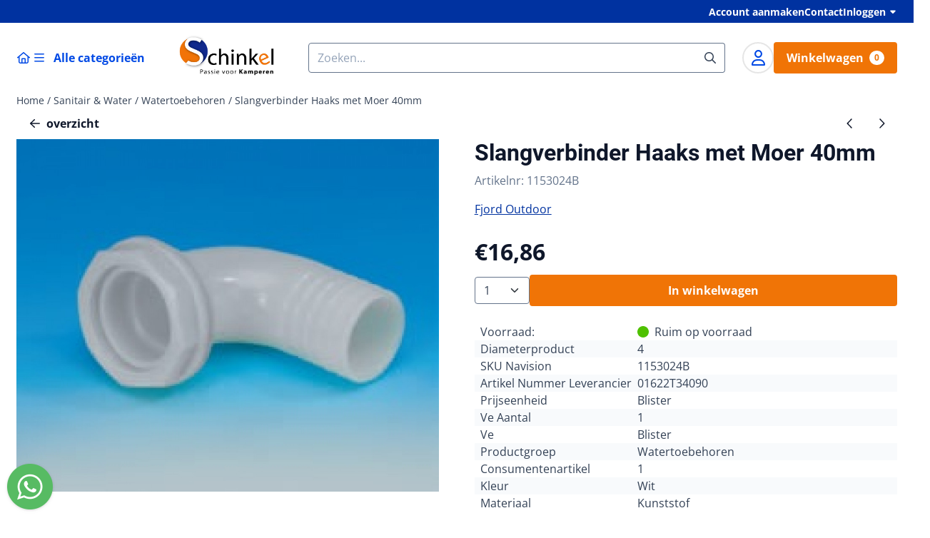

--- FILE ---
content_type: text/html; charset=UTF-8
request_url: https://shop.schinkelkamperen.com/sanitair-water/watertoebehoren/slangverbinder-haaks-met-moer-40mm-b
body_size: 58104
content:
<!DOCTYPE html> <html lang="nl" class="no-js"> <head> <meta http-equiv="content-type" content="text/html; charset=utf-8"/> <meta name="description" content="Slangverbinder haaks met afdichtingsring en moer."/> <meta name="robots" content="index,follow"> <meta name="viewport" content="width=device-width, initial-scale=1, user-scalable=yes, maximum-scale=5" /> <title>Slangverbinder Haaks met Moer 40mm - Welkom bij de webshop van Schinkel Passie voor Kamperen</title> <base href="https://shop.schinkelkamperen.com/"/> <link rel="dns-prefetch" href="https://fonts.gstatic.com/"> <link rel="dns-prefetch" href="https://cdn.shoptrader.com/"> <link rel="dns-prefetch" href="https://connect.facebook.net/"> <link rel="icon" href="https://shop.schinkelkamperen.com/images/faviconimages/favicon.gif" type="image/x-icon"> <link rel="shortcut icon" type="image/x-icon" href="https://shop.schinkelkamperen.com/images/faviconimages/favicon.gif"/> <link rel="canonical" href="https://shop.schinkelkamperen.com/sanitair-water/watertoebehoren/slangverbinder-haaks-met-moer-40mm-b"/> <script>
        window.translations = {
                        PRODUCT_CARD_ARIA_LABEL: 'Product: ',
            PRODUCT_PRIJS_ARIA_LABEL: 'Prijs: ',
                        SHOPPING_CART_BUTTON_ARIA_LABEL_1: 'Voeg ',
            SHOPPING_CART_BUTTON_ARIA_LABEL_2: ' toe aan winkelwagen',
            PRODUCT_PRIJS_KORTING_ARIA_LABEL_1: 'Van ',
            PRODUCT_PRIJS_KORTING_ARIA_LABEL_2: ' voor ',
                        SHOPPINGCART_ARIA_LIVE_QUANTITY_UPDATE_MESSAGE_BEGIN: 'Aantal van',
            SHOPPINGCART_ARIA_LIVE_QUANTITY_INCREASE_MESSAGE: 'is verhoogd naar',
            SHOPPINGCART_ARIA_LIVE_QUANTITY_DECREASE_MESSAGE: 'is verlaagd naar',
            SHOPPINGCART_ARIA_LIVE_DELETE_PRODUCT_MESSAGE: 'is verwijderd uit de winkelwagen.',
            SHOPPINGCART_ARIA_LIVE_QUANTITY_REFRESH_MESSAGE: 'is bijgewerkt naar'
        };
    </script> <style>
            @font-face{font-display:swap;font-family:'Open Sans';font-style:normal;font-weight:400;font-stretch:normal;src:url(https://fonts.gstatic.com/s/opensans/v40/memSYaGs126MiZpBA-UvWbX2vVnXBbObj2OVZyOOSr4dVJWUgsjZ0B4taVIGxA.woff2) format('woff2');unicode-range:U+0460-052F,U+1C80-1C8A,U+20B4,U+2DE0-2DFF,U+A640-A69F,U+FE2E-FE2F}@font-face{font-display:swap;font-family:'Open Sans';font-style:normal;font-weight:400;font-stretch:normal;src:url(https://fonts.gstatic.com/s/opensans/v40/memSYaGs126MiZpBA-UvWbX2vVnXBbObj2OVZyOOSr4dVJWUgsjZ0B4kaVIGxA.woff2) format('woff2');unicode-range:U+0301,U+0400-045F,U+0490-0491,U+04B0-04B1,U+2116}@font-face{font-display:swap;font-family:'Open Sans';font-style:normal;font-weight:400;font-stretch:normal;src:url(https://fonts.gstatic.com/s/opensans/v40/memSYaGs126MiZpBA-UvWbX2vVnXBbObj2OVZyOOSr4dVJWUgsjZ0B4saVIGxA.woff2) format('woff2');unicode-range:U+1F00-1FFF}@font-face{font-display:swap;font-family:'Open Sans';font-style:normal;font-weight:400;font-stretch:normal;src:url(https://fonts.gstatic.com/s/opensans/v40/memSYaGs126MiZpBA-UvWbX2vVnXBbObj2OVZyOOSr4dVJWUgsjZ0B4jaVIGxA.woff2) format('woff2');unicode-range:U+0370-0377,U+037A-037F,U+0384-038A,U+038C,U+038E-03A1,U+03A3-03FF}@font-face{font-display:swap;font-family:'Open Sans';font-style:normal;font-weight:400;font-stretch:normal;src:url(https://fonts.gstatic.com/s/opensans/v40/memSYaGs126MiZpBA-UvWbX2vVnXBbObj2OVZyOOSr4dVJWUgsjZ0B4iaVIGxA.woff2) format('woff2');unicode-range:U+0307-0308,U+0590-05FF,U+200C-2010,U+20AA,U+25CC,U+FB1D-FB4F}@font-face{font-display:swap;font-family:'Open Sans';font-style:normal;font-weight:400;font-stretch:normal;src:url(https://fonts.gstatic.com/s/opensans/v40/memSYaGs126MiZpBA-UvWbX2vVnXBbObj2OVZyOOSr4dVJWUgsjZ0B5caVIGxA.woff2) format('woff2');unicode-range:U+0302-0303,U+0305,U+0307-0308,U+0310,U+0312,U+0315,U+031A,U+0326-0327,U+032C,U+032F-0330,U+0332-0333,U+0338,U+033A,U+0346,U+034D,U+0391-03A1,U+03A3-03A9,U+03B1-03C9,U+03D1,U+03D5-03D6,U+03F0-03F1,U+03F4-03F5,U+2016-2017,U+2034-2038,U+203C,U+2040,U+2043,U+2047,U+2050,U+2057,U+205F,U+2070-2071,U+2074-208E,U+2090-209C,U+20D0-20DC,U+20E1,U+20E5-20EF,U+2100-2112,U+2114-2115,U+2117-2121,U+2123-214F,U+2190,U+2192,U+2194-21AE,U+21B0-21E5,U+21F1-21F2,U+21F4-2211,U+2213-2214,U+2216-22FF,U+2308-230B,U+2310,U+2319,U+231C-2321,U+2336-237A,U+237C,U+2395,U+239B-23B7,U+23D0,U+23DC-23E1,U+2474-2475,U+25AF,U+25B3,U+25B7,U+25BD,U+25C1,U+25CA,U+25CC,U+25FB,U+266D-266F,U+27C0-27FF,U+2900-2AFF,U+2B0E-2B11,U+2B30-2B4C,U+2BFE,U+3030,U+FF5B,U+FF5D,U+1D400-1D7FF,U+1EE00-1EEFF}@font-face{font-display:swap;font-family:'Open Sans';font-style:normal;font-weight:400;font-stretch:normal;src:url(https://fonts.gstatic.com/s/opensans/v40/memSYaGs126MiZpBA-UvWbX2vVnXBbObj2OVZyOOSr4dVJWUgsjZ0B5OaVIGxA.woff2) format('woff2');unicode-range:U+0001-000C,U+000E-001F,U+007F-009F,U+20DD-20E0,U+20E2-20E4,U+2150-218F,U+2190,U+2192,U+2194-2199,U+21AF,U+21E6-21F0,U+21F3,U+2218-2219,U+2299,U+22C4-22C6,U+2300-243F,U+2440-244A,U+2460-24FF,U+25A0-27BF,U+2800-28FF,U+2921-2922,U+2981,U+29BF,U+29EB,U+2B00-2BFF,U+4DC0-4DFF,U+FFF9-FFFB,U+10140-1018E,U+10190-1019C,U+101A0,U+101D0-101FD,U+102E0-102FB,U+10E60-10E7E,U+1D2C0-1D2D3,U+1D2E0-1D37F,U+1F000-1F0FF,U+1F100-1F1AD,U+1F1E6-1F1FF,U+1F30D-1F30F,U+1F315,U+1F31C,U+1F31E,U+1F320-1F32C,U+1F336,U+1F378,U+1F37D,U+1F382,U+1F393-1F39F,U+1F3A7-1F3A8,U+1F3AC-1F3AF,U+1F3C2,U+1F3C4-1F3C6,U+1F3CA-1F3CE,U+1F3D4-1F3E0,U+1F3ED,U+1F3F1-1F3F3,U+1F3F5-1F3F7,U+1F408,U+1F415,U+1F41F,U+1F426,U+1F43F,U+1F441-1F442,U+1F444,U+1F446-1F449,U+1F44C-1F44E,U+1F453,U+1F46A,U+1F47D,U+1F4A3,U+1F4B0,U+1F4B3,U+1F4B9,U+1F4BB,U+1F4BF,U+1F4C8-1F4CB,U+1F4D6,U+1F4DA,U+1F4DF,U+1F4E3-1F4E6,U+1F4EA-1F4ED,U+1F4F7,U+1F4F9-1F4FB,U+1F4FD-1F4FE,U+1F503,U+1F507-1F50B,U+1F50D,U+1F512-1F513,U+1F53E-1F54A,U+1F54F-1F5FA,U+1F610,U+1F650-1F67F,U+1F687,U+1F68D,U+1F691,U+1F694,U+1F698,U+1F6AD,U+1F6B2,U+1F6B9-1F6BA,U+1F6BC,U+1F6C6-1F6CF,U+1F6D3-1F6D7,U+1F6E0-1F6EA,U+1F6F0-1F6F3,U+1F6F7-1F6FC,U+1F700-1F7FF,U+1F800-1F80B,U+1F810-1F847,U+1F850-1F859,U+1F860-1F887,U+1F890-1F8AD,U+1F8B0-1F8BB,U+1F8C0-1F8C1,U+1F900-1F90B,U+1F93B,U+1F946,U+1F984,U+1F996,U+1F9E9,U+1FA00-1FA6F,U+1FA70-1FA7C,U+1FA80-1FA89,U+1FA8F-1FAC6,U+1FACE-1FADC,U+1FADF-1FAE9,U+1FAF0-1FAF8,U+1FB00-1FBFF}@font-face{font-display:swap;font-family:'Open Sans';font-style:normal;font-weight:400;font-stretch:normal;src:url(https://fonts.gstatic.com/s/opensans/v40/memSYaGs126MiZpBA-UvWbX2vVnXBbObj2OVZyOOSr4dVJWUgsjZ0B4vaVIGxA.woff2) format('woff2');unicode-range:U+0102-0103,U+0110-0111,U+0128-0129,U+0168-0169,U+01A0-01A1,U+01AF-01B0,U+0300-0301,U+0303-0304,U+0308-0309,U+0323,U+0329,U+1EA0-1EF9,U+20AB}@font-face{font-display:swap;font-family:'Open Sans';font-style:normal;font-weight:400;font-stretch:normal;src:url(https://fonts.gstatic.com/s/opensans/v40/memSYaGs126MiZpBA-UvWbX2vVnXBbObj2OVZyOOSr4dVJWUgsjZ0B4uaVIGxA.woff2) format('woff2');unicode-range:U+0100-02BA,U+02BD-02C5,U+02C7-02CC,U+02CE-02D7,U+02DD-02FF,U+0304,U+0308,U+0329,U+1D00-1DBF,U+1E00-1E9F,U+1EF2-1EFF,U+2020,U+20A0-20AB,U+20AD-20C0,U+2113,U+2C60-2C7F,U+A720-A7FF}@font-face{font-display:swap;font-family:'Open Sans';font-style:normal;font-weight:400;font-stretch:normal;src:url(https://fonts.gstatic.com/s/opensans/v40/memSYaGs126MiZpBA-UvWbX2vVnXBbObj2OVZyOOSr4dVJWUgsjZ0B4gaVI.woff2) format('woff2');unicode-range:U+0000-00FF,U+0131,U+0152-0153,U+02BB-02BC,U+02C6,U+02DA,U+02DC,U+0304,U+0308,U+0329,U+2000-206F,U+20AC,U+2122,U+2191,U+2193,U+2212,U+2215,U+FEFF,U+FFFD}@font-face{font-display:swap;font-family:'Open Sans';font-style:normal;font-weight:700;font-stretch:normal;src:url(https://fonts.gstatic.com/s/opensans/v40/memSYaGs126MiZpBA-UvWbX2vVnXBbObj2OVZyOOSr4dVJWUgsg-1x4taVIGxA.woff2) format('woff2');unicode-range:U+0460-052F,U+1C80-1C8A,U+20B4,U+2DE0-2DFF,U+A640-A69F,U+FE2E-FE2F}@font-face{font-display:swap;font-family:'Open Sans';font-style:normal;font-weight:700;font-stretch:normal;src:url(https://fonts.gstatic.com/s/opensans/v40/memSYaGs126MiZpBA-UvWbX2vVnXBbObj2OVZyOOSr4dVJWUgsg-1x4kaVIGxA.woff2) format('woff2');unicode-range:U+0301,U+0400-045F,U+0490-0491,U+04B0-04B1,U+2116}@font-face{font-display:swap;font-family:'Open Sans';font-style:normal;font-weight:700;font-stretch:normal;src:url(https://fonts.gstatic.com/s/opensans/v40/memSYaGs126MiZpBA-UvWbX2vVnXBbObj2OVZyOOSr4dVJWUgsg-1x4saVIGxA.woff2) format('woff2');unicode-range:U+1F00-1FFF}@font-face{font-display:swap;font-family:'Open Sans';font-style:normal;font-weight:700;font-stretch:normal;src:url(https://fonts.gstatic.com/s/opensans/v40/memSYaGs126MiZpBA-UvWbX2vVnXBbObj2OVZyOOSr4dVJWUgsg-1x4jaVIGxA.woff2) format('woff2');unicode-range:U+0370-0377,U+037A-037F,U+0384-038A,U+038C,U+038E-03A1,U+03A3-03FF}@font-face{font-display:swap;font-family:'Open Sans';font-style:normal;font-weight:700;font-stretch:normal;src:url(https://fonts.gstatic.com/s/opensans/v40/memSYaGs126MiZpBA-UvWbX2vVnXBbObj2OVZyOOSr4dVJWUgsg-1x4iaVIGxA.woff2) format('woff2');unicode-range:U+0307-0308,U+0590-05FF,U+200C-2010,U+20AA,U+25CC,U+FB1D-FB4F}@font-face{font-display:swap;font-family:'Open Sans';font-style:normal;font-weight:700;font-stretch:normal;src:url(https://fonts.gstatic.com/s/opensans/v40/memSYaGs126MiZpBA-UvWbX2vVnXBbObj2OVZyOOSr4dVJWUgsg-1x5caVIGxA.woff2) format('woff2');unicode-range:U+0302-0303,U+0305,U+0307-0308,U+0310,U+0312,U+0315,U+031A,U+0326-0327,U+032C,U+032F-0330,U+0332-0333,U+0338,U+033A,U+0346,U+034D,U+0391-03A1,U+03A3-03A9,U+03B1-03C9,U+03D1,U+03D5-03D6,U+03F0-03F1,U+03F4-03F5,U+2016-2017,U+2034-2038,U+203C,U+2040,U+2043,U+2047,U+2050,U+2057,U+205F,U+2070-2071,U+2074-208E,U+2090-209C,U+20D0-20DC,U+20E1,U+20E5-20EF,U+2100-2112,U+2114-2115,U+2117-2121,U+2123-214F,U+2190,U+2192,U+2194-21AE,U+21B0-21E5,U+21F1-21F2,U+21F4-2211,U+2213-2214,U+2216-22FF,U+2308-230B,U+2310,U+2319,U+231C-2321,U+2336-237A,U+237C,U+2395,U+239B-23B7,U+23D0,U+23DC-23E1,U+2474-2475,U+25AF,U+25B3,U+25B7,U+25BD,U+25C1,U+25CA,U+25CC,U+25FB,U+266D-266F,U+27C0-27FF,U+2900-2AFF,U+2B0E-2B11,U+2B30-2B4C,U+2BFE,U+3030,U+FF5B,U+FF5D,U+1D400-1D7FF,U+1EE00-1EEFF}@font-face{font-display:swap;font-family:'Open Sans';font-style:normal;font-weight:700;font-stretch:normal;src:url(https://fonts.gstatic.com/s/opensans/v40/memSYaGs126MiZpBA-UvWbX2vVnXBbObj2OVZyOOSr4dVJWUgsg-1x5OaVIGxA.woff2) format('woff2');unicode-range:U+0001-000C,U+000E-001F,U+007F-009F,U+20DD-20E0,U+20E2-20E4,U+2150-218F,U+2190,U+2192,U+2194-2199,U+21AF,U+21E6-21F0,U+21F3,U+2218-2219,U+2299,U+22C4-22C6,U+2300-243F,U+2440-244A,U+2460-24FF,U+25A0-27BF,U+2800-28FF,U+2921-2922,U+2981,U+29BF,U+29EB,U+2B00-2BFF,U+4DC0-4DFF,U+FFF9-FFFB,U+10140-1018E,U+10190-1019C,U+101A0,U+101D0-101FD,U+102E0-102FB,U+10E60-10E7E,U+1D2C0-1D2D3,U+1D2E0-1D37F,U+1F000-1F0FF,U+1F100-1F1AD,U+1F1E6-1F1FF,U+1F30D-1F30F,U+1F315,U+1F31C,U+1F31E,U+1F320-1F32C,U+1F336,U+1F378,U+1F37D,U+1F382,U+1F393-1F39F,U+1F3A7-1F3A8,U+1F3AC-1F3AF,U+1F3C2,U+1F3C4-1F3C6,U+1F3CA-1F3CE,U+1F3D4-1F3E0,U+1F3ED,U+1F3F1-1F3F3,U+1F3F5-1F3F7,U+1F408,U+1F415,U+1F41F,U+1F426,U+1F43F,U+1F441-1F442,U+1F444,U+1F446-1F449,U+1F44C-1F44E,U+1F453,U+1F46A,U+1F47D,U+1F4A3,U+1F4B0,U+1F4B3,U+1F4B9,U+1F4BB,U+1F4BF,U+1F4C8-1F4CB,U+1F4D6,U+1F4DA,U+1F4DF,U+1F4E3-1F4E6,U+1F4EA-1F4ED,U+1F4F7,U+1F4F9-1F4FB,U+1F4FD-1F4FE,U+1F503,U+1F507-1F50B,U+1F50D,U+1F512-1F513,U+1F53E-1F54A,U+1F54F-1F5FA,U+1F610,U+1F650-1F67F,U+1F687,U+1F68D,U+1F691,U+1F694,U+1F698,U+1F6AD,U+1F6B2,U+1F6B9-1F6BA,U+1F6BC,U+1F6C6-1F6CF,U+1F6D3-1F6D7,U+1F6E0-1F6EA,U+1F6F0-1F6F3,U+1F6F7-1F6FC,U+1F700-1F7FF,U+1F800-1F80B,U+1F810-1F847,U+1F850-1F859,U+1F860-1F887,U+1F890-1F8AD,U+1F8B0-1F8BB,U+1F8C0-1F8C1,U+1F900-1F90B,U+1F93B,U+1F946,U+1F984,U+1F996,U+1F9E9,U+1FA00-1FA6F,U+1FA70-1FA7C,U+1FA80-1FA89,U+1FA8F-1FAC6,U+1FACE-1FADC,U+1FADF-1FAE9,U+1FAF0-1FAF8,U+1FB00-1FBFF}@font-face{font-display:swap;font-family:'Open Sans';font-style:normal;font-weight:700;font-stretch:normal;src:url(https://fonts.gstatic.com/s/opensans/v40/memSYaGs126MiZpBA-UvWbX2vVnXBbObj2OVZyOOSr4dVJWUgsg-1x4vaVIGxA.woff2) format('woff2');unicode-range:U+0102-0103,U+0110-0111,U+0128-0129,U+0168-0169,U+01A0-01A1,U+01AF-01B0,U+0300-0301,U+0303-0304,U+0308-0309,U+0323,U+0329,U+1EA0-1EF9,U+20AB}@font-face{font-display:swap;font-family:'Open Sans';font-style:normal;font-weight:700;font-stretch:normal;src:url(https://fonts.gstatic.com/s/opensans/v40/memSYaGs126MiZpBA-UvWbX2vVnXBbObj2OVZyOOSr4dVJWUgsg-1x4uaVIGxA.woff2) format('woff2');unicode-range:U+0100-02BA,U+02BD-02C5,U+02C7-02CC,U+02CE-02D7,U+02DD-02FF,U+0304,U+0308,U+0329,U+1D00-1DBF,U+1E00-1E9F,U+1EF2-1EFF,U+2020,U+20A0-20AB,U+20AD-20C0,U+2113,U+2C60-2C7F,U+A720-A7FF}@font-face{font-display:swap;font-family:'Open Sans';font-style:normal;font-weight:700;font-stretch:normal;src:url(https://fonts.gstatic.com/s/opensans/v40/memSYaGs126MiZpBA-UvWbX2vVnXBbObj2OVZyOOSr4dVJWUgsg-1x4gaVI.woff2) format('woff2');unicode-range:U+0000-00FF,U+0131,U+0152-0153,U+02BB-02BC,U+02C6,U+02DA,U+02DC,U+0304,U+0308,U+0329,U+2000-206F,U+20AC,U+2122,U+2191,U+2193,U+2212,U+2215,U+FEFF,U+FFFD}@font-face{font-display:swap;font-family:'Roboto';font-style:normal;font-weight:400;src:url(https://fonts.gstatic.com/s/roboto/v32/KFOmCnqEu92Fr1Mu72xKOzY.woff2) format('woff2');unicode-range:U+0460-052F,U+1C80-1C8A,U+20B4,U+2DE0-2DFF,U+A640-A69F,U+FE2E-FE2F}@font-face{font-display:swap;font-family:'Roboto';font-style:normal;font-weight:400;src:url(https://fonts.gstatic.com/s/roboto/v32/KFOmCnqEu92Fr1Mu5mxKOzY.woff2) format('woff2');unicode-range:U+0301,U+0400-045F,U+0490-0491,U+04B0-04B1,U+2116}@font-face{font-display:swap;font-family:'Roboto';font-style:normal;font-weight:400;src:url(https://fonts.gstatic.com/s/roboto/v32/KFOmCnqEu92Fr1Mu7mxKOzY.woff2) format('woff2');unicode-range:U+1F00-1FFF}@font-face{font-display:swap;font-family:'Roboto';font-style:normal;font-weight:400;src:url(https://fonts.gstatic.com/s/roboto/v32/KFOmCnqEu92Fr1Mu4WxKOzY.woff2) format('woff2');unicode-range:U+0370-0377,U+037A-037F,U+0384-038A,U+038C,U+038E-03A1,U+03A3-03FF}@font-face{font-display:swap;font-family:'Roboto';font-style:normal;font-weight:400;src:url(https://fonts.gstatic.com/s/roboto/v32/KFOmCnqEu92Fr1Mu7WxKOzY.woff2) format('woff2');unicode-range:U+0102-0103,U+0110-0111,U+0128-0129,U+0168-0169,U+01A0-01A1,U+01AF-01B0,U+0300-0301,U+0303-0304,U+0308-0309,U+0323,U+0329,U+1EA0-1EF9,U+20AB}@font-face{font-display:swap;font-family:'Roboto';font-style:normal;font-weight:400;src:url(https://fonts.gstatic.com/s/roboto/v32/KFOmCnqEu92Fr1Mu7GxKOzY.woff2) format('woff2');unicode-range:U+0100-02BA,U+02BD-02C5,U+02C7-02CC,U+02CE-02D7,U+02DD-02FF,U+0304,U+0308,U+0329,U+1D00-1DBF,U+1E00-1E9F,U+1EF2-1EFF,U+2020,U+20A0-20AB,U+20AD-20C0,U+2113,U+2C60-2C7F,U+A720-A7FF}@font-face{font-display:swap;font-family:'Roboto';font-style:normal;font-weight:400;src:url(https://fonts.gstatic.com/s/roboto/v32/KFOmCnqEu92Fr1Mu4mxK.woff2) format('woff2');unicode-range:U+0000-00FF,U+0131,U+0152-0153,U+02BB-02BC,U+02C6,U+02DA,U+02DC,U+0304,U+0308,U+0329,U+2000-206F,U+20AC,U+2122,U+2191,U+2193,U+2212,U+2215,U+FEFF,U+FFFD}@font-face{font-display:swap;font-family:'Roboto';font-style:normal;font-weight:700;src:url(https://fonts.gstatic.com/s/roboto/v32/KFOlCnqEu92Fr1MmWUlfCRc4EsA.woff2) format('woff2');unicode-range:U+0460-052F,U+1C80-1C8A,U+20B4,U+2DE0-2DFF,U+A640-A69F,U+FE2E-FE2F}@font-face{font-display:swap;font-family:'Roboto';font-style:normal;font-weight:700;src:url(https://fonts.gstatic.com/s/roboto/v32/KFOlCnqEu92Fr1MmWUlfABc4EsA.woff2) format('woff2');unicode-range:U+0301,U+0400-045F,U+0490-0491,U+04B0-04B1,U+2116}@font-face{font-display:swap;font-family:'Roboto';font-style:normal;font-weight:700;src:url(https://fonts.gstatic.com/s/roboto/v32/KFOlCnqEu92Fr1MmWUlfCBc4EsA.woff2) format('woff2');unicode-range:U+1F00-1FFF}@font-face{font-display:swap;font-family:'Roboto';font-style:normal;font-weight:700;src:url(https://fonts.gstatic.com/s/roboto/v32/KFOlCnqEu92Fr1MmWUlfBxc4EsA.woff2) format('woff2');unicode-range:U+0370-0377,U+037A-037F,U+0384-038A,U+038C,U+038E-03A1,U+03A3-03FF}@font-face{font-display:swap;font-family:'Roboto';font-style:normal;font-weight:700;src:url(https://fonts.gstatic.com/s/roboto/v32/KFOlCnqEu92Fr1MmWUlfCxc4EsA.woff2) format('woff2');unicode-range:U+0102-0103,U+0110-0111,U+0128-0129,U+0168-0169,U+01A0-01A1,U+01AF-01B0,U+0300-0301,U+0303-0304,U+0308-0309,U+0323,U+0329,U+1EA0-1EF9,U+20AB}@font-face{font-display:swap;font-family:'Roboto';font-style:normal;font-weight:700;src:url(https://fonts.gstatic.com/s/roboto/v32/KFOlCnqEu92Fr1MmWUlfChc4EsA.woff2) format('woff2');unicode-range:U+0100-02BA,U+02BD-02C5,U+02C7-02CC,U+02CE-02D7,U+02DD-02FF,U+0304,U+0308,U+0329,U+1D00-1DBF,U+1E00-1E9F,U+1EF2-1EFF,U+2020,U+20A0-20AB,U+20AD-20C0,U+2113,U+2C60-2C7F,U+A720-A7FF}@font-face{font-display:swap;font-family:'Roboto';font-style:normal;font-weight:700;src:url(https://fonts.gstatic.com/s/roboto/v32/KFOlCnqEu92Fr1MmWUlfBBc4.woff2) format('woff2');unicode-range:U+0000-00FF,U+0131,U+0152-0153,U+02BB-02BC,U+02C6,U+02DA,U+02DC,U+0304,U+0308,U+0329,U+2000-206F,U+20AC,U+2122,U+2191,U+2193,U+2212,U+2215,U+FEFF,U+FFFD}#owl-carousel-homepage .owl-dots .owl-dot.active span,#owl-carousel-homepage .owl-dots .owl-dot:hover span{background:#!important}div#slider-homepage{max-height:715px}.all-cats-main-title{margin-left:.75rem}.site-nav-item--level-0:has(>.all-cats-mega-menu)>.site-nav-item-link--level-0{pointer-events:none;cursor:default}.site-nav-item--level-0:hover .all-cats-mega-menu,.site-nav-item--level-0.js-hover .all-cats-mega-menu{visibility:visible;--mega-menu-box-shadow-backdrop:-500vh 1000vh 0 1000vh rgba(0, 0, 0, .05);--mega-menu-box-shadow-border-color:var(--border-color);--mega-menu-box-shadow-border:0 1px 0 0 var(--mega-menu-box-shadow-border-color), /* bottom */
            -1px 0 0 0 var(--mega-menu-box-shadow-border-color), /* left */
            1px 0 0 0 var(--mega-menu-box-shadow-border-color);box-shadow:var(--mega-menu-box-shadow-border),var(--shadow-xl),var(--mega-menu-box-shadow-backdrop)}.all-cats-mega-menu{--mega-menu-background-color:#fff;--mega-menu-heading-color:var(--grey-900);--mega-menu-heading-color-hover:var(--grey-900);--mega-menu-link-color:var(--grey-700);--mega-menu-link-color-hover:var(--grey-700);--mega-menu-padding-x:2rem;--available-container-width:calc(var(--actual-container-width) - (var(--mega-menu-padding-x) * 2));--all-cats-mega-menu-column-width:calc(var(--available-container-width) / 4);--all-cats-item-gutter:var(--gutter);--all-cats-mega-menu-height:70vh;--all-cats-mega-menu-border-width:1px;--all-cats-mega-menu-list-item-padding-x:1rem;--all-cats-list-item-padding-x:.25rem;--mega-menu-list-item-height:50px;--all-cats-item-link-alignment:center;--all-cats-list-item-inner-height:calc(var(--mega-menu-list-item-height) - (var(--all-cats-list-item-padding-x) * 2));--all-cats-list-item-border-color:var(--grey-100)}.all-cats-mega-menu{visibility:hidden;position:absolute;left:0;width:var(--actual-container-width);height:var(--all-cats-mega-menu-height);z-index:var(--mega-menu-dropdown-z-index);background:var(--mega-menu-background-color);padding-inline:var(--mega-menu-padding-x);box-shadow:none;transition-property:box-shadow;border-radius:var(--mega-menu-dropdown-border-radius);border:0}.all-cats-mega-menu__nav{position:relative;column-gap:0;column-width:var(--all-cats-mega-menu-column-width);column-count:auto}.all-cats-mega-menu__list-wrapper{flex:1 0 auto;width:100%;margin-block-end:1rem;-webkit-column-break-inside:avoid;page-break-inside:avoid;break-inside:avoid;background:var(--mega-menu-background-color)}.all-cats-mega-menu__list-wrapper,.all-cats-mega-menu__list{width:var(--all-cats-mega-menu-column-width);overflow-y:auto}.all-cats-mega-menu__list>li{width:var(--all-cats-mega-menu-column-width)}.mega-menu__list-heading{font-weight:var(--font-weight-bold)}.all-cats-mega-menu__list{height:var(--all-cats-mega-menu-height)}.all-cats-mega-menu__list li{padding-right:var(--all-cats-mega-menu-list-item-padding-x)}.all-cats-mega-menu .dropdown-menu-all-cats-inner-list{--actual-container-width:calc(var(--max-container-width) - (var(--st-container-space-x, 10px) * 2));display:none;position:absolute;background:#fff;top:0;left:var(--all-cats-mega-menu-column-width);bottom:0;width:var(--all-cats-mega-menu-column-width);height:var(--all-cats-mega-menu-height)}.all-cats-mega-menu .dropdown-menu-all-cats-inner-sub-list{--actual-container-width:calc(var(--max-container-width) - (var(--st-container-space-x, 10px) * 2));display:none;position:absolute;background:#fff;top:0;left:var(--all-cats-mega-menu-column-width);bottom:0;width:var(--all-cats-mega-menu-column-width);height:var(--all-cats-mega-menu-height)}.all-cats-mega-menu .dropdown-menu-all-cats-inner-sub-sub-list{--actual-container-width:calc(var(--max-container-width) - (var(--st-container-space-x, 10px) * 2));display:none;position:absolute;background:#fff;top:0;left:var(--all-cats-mega-menu-column-width);bottom:0;width:var(--all-cats-mega-menu-column-width);height:var(--all-cats-mega-menu-height)}.all-cats-mega-menu .dropdown-menu-all-cats-inner-list.active-sub-list,.all-cats-mega-menu .dropdown-menu-all-cats-inner-sub-list.active-sub-list,.all-cats-mega-menu .dropdown-menu-all-cats-inner-sub-sub-list.active-sub-list{display:block}.all-cats-mega-menu .dropdown-menu-all-cats-inner-list .dropdown-menu-all-cats-ul,.all-cats-mega-menu .dropdown-menu-all-cats-inner-sub-list .dropdown-menu-all-cats-sub-ul,.all-cats-mega-menu .dropdown-menu-all-cats-inner-sub-sub-list .dropdown-menu-all-cats-sub-sub-ul{height:var(--all-cats-mega-menu-height);overflow-y:auto}.all-cats-mega-menu:before,.dropdown-menu-all-cats-inner-list.active-sub-list:after,.dropdown-menu-all-cats-inner-sub-list.active-sub-list:after,.dropdown-menu-all-cats-inner-sub-sub-list.active-sub-list:after{content:'';position:absolute;top:0;width:var(--all-cats-mega-menu-border-width);height:var(--all-cats-mega-menu-height);background-color:var(--border-color);z-index:1}.all-cats-mega-menu:before{left:calc(var(--mega-menu-padding-x) + var(--all-cats-mega-menu-column-width))}.dropdown-menu-all-cats-inner-list.active-sub-list:after{left:100%}.dropdown-menu-all-cats-inner-sub-list.active-sub-list:after{left:100%}.dropdown-menu-all-cats-inner-sub-sub-list.active-sub-list:after{display:none}.all-cats-mega-menu .dropdown-menu-all-cats-ul li,.all-cats-mega-menu .dropdown-menu-all-cats-sub-ul li,.all-cats-mega-menu .dropdown-menu-all-cats-sub-sub-ul li{padding-left:var(--all-cats-mega-menu-list-item-padding-x);white-space:nowrap;overflow-x:hidden;text-overflow:ellipsis}.all-cats-mega-menu__list li a:not(.mega-menu__list-heading),.all-cats-mega-menu .dropdown-menu-all-cats-ul li a:not(.mega-menu__list-heading),.all-cats-mega-menu .dropdown-menu-all-cats-sub-ul li a:not(.mega-menu__list-heading),.all-cats-mega-menu .dropdown-menu-all-cats-sub-sub-ul li a:not(.mega-menu__list-heading){border-bottom:var(--all-cats-mega-menu-border-width) solid var(--all-cats-list-item-border-color)}.all-cats-mega-menu__list-heading{--all-cats-list-item-alignment:center;display:flex;align-items:var(--all-cats-list-item-alignment)}.all-cats-mega-menu__list-item,.all-cats-mega-menu__list-item a{line-height:var(--text-line-height);height:var(--mega-menu-list-item-height)}.all-cats-mega-menu__list-item-link{position:relative;display:flex;align-items:center;padding-block:var(--all-cats-list-item-padding-x);color:var(--mega-menu-link-color)}.all-cats-mega-menu__list-item-link-title{display:flex;align-items:var(--all-cats-item-link-alignment);gap:var(--all-cats-item-gutter);height:inherit;min-width:80%;max-height:var(--all-cats-image-placeholder-height);margin-inline-end:4rem;margin-inline-start:var(--st-spacing-3xs);margin-block:var(--st-spacing-3xs)}.all-cats-mega-menu__list-item-link:has(~.active-sub-list) .all-cats-mega-menu__list-item-link-title,.all-cats-mega-menu__list-item-link:hover,.all-cats-mega-menu__list-item-link:focus,.all-cats-mega-menu__list-item-link-title:hover,.all-cats-mega-menu__list-item-link-title:focus{color:var(--mega-menu-link-color-hover)}.all-cats-mega-menu__list-item-link:has(~.active-sub-list) .all-cats-mega-menu__list-item-link-title,.all-cats-mega-menu__list-item-link-title:hover,.all-cats-mega-menu__list-item-link-title:focus{text-decoration:underline}.all-cats-mega-menu__list-item:not(:has(>.mega-menu__list-heading)):has(ul:not(:empty)):hover,.all-cats-mega-menu__list-item:not(:has(>.mega-menu__list-heading)):has(ul:not(:empty)):focus{background-color:var(--all-cats-list-item-border-color)}.all-cats-mega-menu__list-heading .all-cats-mega-menu__list-item-link-title:hover,.all-cats-mega-menu__list-heading .all-cats-mega-menu__list-item-link-title:focus{color:var(--mega-menu-link-color);text-decoration:unset}.all-cats-mega-menu__list-item-link .fa-icon{color:var(--mega-menu-link-color);position:absolute;height:var(--mega-menu-list-item-height);top:0;right:0;display:flex;align-items:center}.all-cats-mega-menu__list-item-link.active-list-item .fa-icon{color:var(--mega-menu-link-color-hover)}.all-cats-mega-menu_caret-visible-on-hover .all-cats-mega-menu__list-item-link .fa-icon{opacity:0}.all-cats-mega-menu_caret-visible-on-hover .all-cats-mega-menu__list-item-link.active-list-item .fa-icon{opacity:1;transition:500ms opacity ease-in}
        </style> <link rel="stylesheet" href="/themes/4000/css/abstracts/_print.css" media="print" crossorigin> <link rel="stylesheet" href="/themes/4000/css/abstracts/_variables_new.css?v=131.29571855461984419625" crossorigin> <link rel="stylesheet" href="/images/css/stApp-4000.css?v=131.29571855461984419625" crossorigin> <link rel="stylesheet" href="/themes/4000/css/stProduct-4000.css?v=131.29571855461984419625" crossorigin> <link rel="stylesheet" href="/themes/4000/css/homepagebuilder.css.signalize?controller=product&pageId=45327&v=131.29571855461984419625" crossorigin> <link rel="stylesheet" href="/themes/4000/css/icomoon.css?v=131.29571855461984419625" media="print" onload="this.media='all'" crossorigin><meta name="twitter:card" content="summary" /> <meta name="twitter:title" content="Slangverbinder Haaks met Moer 40mm - Welkom bij de webshop van Schinkel Passie voor Kamperen" /> <meta name="twitter:description" content="Slangverbinder haaks met afdichtingsring en moer." /> <meta name="twitter:image" content="https://shop.schinkelkamperen.com/images/productimages/big/31390bdc01cc4efeb806c541b3698dd14c31d18b.jpg" /> <meta name="twitter:url" content="https://shop.schinkelkamperen.com/sanitair-water/watertoebehoren/slangverbinder-haaks-met-moer-40mm-b" /> <script type="application/ld+json">{
    "@context": "http://schema.org",
    "@type": "Product",
    "name": "Slangverbinder Haaks met Moer 40mm",
    "mpn": "2000115302417",
    "sku": "1153024B",
    "image": "https://shop.schinkelkamperen.com/images/productimages/big/31390bdc01cc4efeb806c541b3698dd14c31d18b.jpg",
    "description": "Slangverbinder haaks met afdichtingsring en moer.",
    "offers": {
        "@type": "Offer",
        "price": "16.86",
        "priceCurrency": "EUR",
        "url": "https://shop.schinkelkamperen.com/sanitair-water/watertoebehoren/slangverbinder-haaks-met-moer-40mm-b",
        "availability": "https://schema.org/InStock"
    },
    "brand": {
        "@type": "Brand",
        "name": "Fjord Outdoor"
    }
}</script>
</head> <body id="st_product" class="sanitair-water watertoebehoren slangverbinder-haaks-met-moer-40mm-b not-logged-in "> <a href="#main-content" class="skip-link_btn btn btn-dark">Ga naar hoofdinhoud</a> <a name="body-top"></a> <div class="page_placeholder_layover" id="page_placeholder_layover"> <img src="opc_loader.png" class="opc_loader" alt="" role="presentation"/> </div> <div id="cookieAriaLiveRegion" class="sr-only" aria-live="polite" aria-atomic="true"> <p id="cookieAriaLiveMessage">Cookievoorkeuren zijn momenteel gesloten.</p> </div><aside class="topmenu" aria-label="Topmenu"> <div class="bs-container d-flex" style="height:100%;"> <div class="topmenu-inner" id="menu_top"> <div class="topmenu-inner-col"> </div> <nav class="topmenu-inner-col" aria-label="Topmenu navigatie"> <ul class="topmenu-nav"> <li class="topmenu-nav-item topmenu-nav-item-1"><a href="https://shop.schinkelkamperen.com/create_account.php" target="_self">Account aanmaken</a></li> <li class="topmenu-nav-item topmenu-nav-item-2"><a href="https://shop.schinkelkamperen.com/contact/" target="_self">Contact</a></li> </ul> <ul class="topmenu_login-box"> <li class="login-button"> <button href="https://shop.schinkelkamperen.com/login.php" id="login-toggle" aria-haspopup="true" aria-controls="login-form" aria-expanded="false" class="loggedin btn-topmenu">
                Inloggen<span class="st-icon st-icon-style-regular st-icon-caret-down"> <svg xmlns="http://www.w3.org/2000/svg" viewBox="0 0 320 512"> <path d="M137.4 374.6c12.5 12.5 32.8 12.5 45.3 0l128-128c9.2-9.2 11.9-22.9 6.9-34.9s-16.6-19.8-29.6-19.8L32 192c-12.9 0-24.6 7.8-29.6 19.8s-2.2 25.7 6.9 34.9l128 128z"/> </svg> </span> </button> <div id="login-bar" class="dropdown-menu" role="form" aria-labelledby="login-toggle" hidden> <form name="login-bar" action="https://shop.schinkelkamperen.com/login.php?action=process" method="post" enctype="application/x-www-form-urlencoded" autocomplete="off"> <input type="hidden" name="form_name" value="login-bar"> <div id="login-bar-email-adress"> <label for="loginBarEmail">E-mailadres:</label> <input type="email" name="email_address" class="form-control" id="loginBarEmail" autocomplete="username email"> </div> <div id="login-bar-password"> <label for="loginbarPassword">Wachtwoord</label> <input type="password" name="password" class="form-control" id="loginbarPassword" autocomplete="current-password"> </div> <div class="login-bar-submit"> <button type="submit" class="configuration_btn configuration_button configuration_button_general has_icon_left"> <span class="st-icon st-icon-style-regular st-icon-user"> <svg xmlns="http://www.w3.org/2000/svg" viewBox="0 0 448 512"> <path d="M272 304h-96C78.8 304 0 382.8 0 480c0 17.67 14.33 32 32 32h384c17.67 0 32-14.33 32-32C448 382.8 369.2 304 272 304zM48.99 464C56.89 400.9 110.8 352 176 352h96c65.16 0 119.1 48.95 127 112H48.99zM224 256c70.69 0 128-57.31 128-128c0-70.69-57.31-128-128-128S96 57.31 96 128C96 198.7 153.3 256 224 256zM224 48c44.11 0 80 35.89 80 80c0 44.11-35.89 80-80 80S144 172.1 144 128C144 83.89 179.9 48 224 48z"/> </svg> </span> <span class="button">Inloggen</span> </button> </div> <div id="login-bar-password-forgotten"> <a href="https://shop.schinkelkamperen.com/password_forgotten.php" class="user_pass_forgotten text-decoration-underline">Wachtwoord vergeten?</a> </div> <div id="login-bar-create-account"> <a href="https://shop.schinkelkamperen.com/create_account.php" class="user_create_account text-decoration-underline">Account aanmaken</a> </div> </form> </div> </li> </ul> </nav> </div> </div> </aside><header class="site-header site-header-small site-header-small-nav-left" role="banner" aria-label="Website header"> <div class="bs-container"> <div class="site-header-inner row align-items-center"> <div class="col-auto col-nav"> <nav class="site-nav site-nav-header-small" aria-label="Primaire navigatie"> <div class="site-nav-container"> <ul class="site-nav-inner site-nav--justify-content-start"><li class="item-insert-jquery droppable | site-nav-item--level-0"> <a class="site-nav-item-link site-nav-item-link--level-0 home-icon" aria-label='Startpagina' href="/"> <span class="st-icon st-icon-style-regular st-icon-house"> <svg xmlns="http://www.w3.org/2000/svg" viewBox="0 0 576 512"> <path d="M303.5 5.7c-9-7.6-22.1-7.6-31.1 0l-264 224c-10.1 8.6-11.3 23.7-2.8 33.8s23.7 11.3 33.8 2.8L64 245.5 64 432c0 44.2 35.8 80 80 80l288 0c44.2 0 80-35.8 80-80l0-186.5 24.5 20.8c10.1 8.6 25.3 7.3 33.8-2.8s7.3-25.3-2.8-33.8l-264-224zM112 432l0-227.2L288 55.5 464 204.8 464 432c0 17.7-14.3 32-32 32l-48 0 0-152c0-22.1-17.9-40-40-40l-112 0c-22.1 0-40 17.9-40 40l0 152-48 0c-17.7 0-32-14.3-32-32zm128 32l0-144 96 0 0 144-96 0z"/> </svg> </span> </a> </li><li class="item0 | site-nav-item--level-0"><a class="site-nav-item-link site-nav-item-link--level-0" href="" target=""><span class="st-icon st-icon-style-regular st-icon-bars"> <svg xmlns="http://www.w3.org/2000/svg" viewBox="0 0 448 512"> <path d="M0 88C0 74.75 10.75 64 24 64H424C437.3 64 448 74.75 448 88C448 101.3 437.3 112 424 112H24C10.75 112 0 101.3 0 88zM0 248C0 234.7 10.75 224 24 224H424C437.3 224 448 234.7 448 248C448 261.3 437.3 272 424 272H24C10.75 272 0 261.3 0 248zM424 432H24C10.75 432 0 421.3 0 408C0 394.7 10.75 384 24 384H424C437.3 384 448 394.7 448 408C448 421.3 437.3 432 424 432z"/> </svg> </span><span class="all-cats-main-title">Alle categorieën</span></a><ul class="all-cats-mega-menu "><div class="all-cats-mega-menu__nav"><div class="all-cats-mega-menu__list-wrapper"><ul class="all-cats-mega-menu__list"><li class="all-cats-mega-menu__list-item dropdown-menu-all-cats-li all-cats-mega-menu__list-heading"><span class="all-cats-mega-menu__list-item-link all-cats-mega-menu__list-item-link--level-0 mega-menu__list-heading"><span class='all-cats-mega-menu__list-item-link-title all-cats-mega-menu__list-item-link--level-0-title'>Alle categorieën</span><li class="all-cats-mega-menu__list-item dropdown-menu-all-cats-li"><a class="all-cats-mega-menu__list-item-link all-cats-mega-menu__list-item-link--level-0" href="https://shop.schinkelkamperen.com/elektra/"><span class='all-cats-mega-menu__list-item-link-title all-cats-mega-menu__list-item-link--level-0-title'>Elektra</span><span class='st-icon fa-icon fa-icon-caret-right'></span></a><div class='dropdown-menu-all-cats-inner-list'><ul class="dropdown-menu-all-cats-ul"><li class="all-cats-mega-menu__list-item dropdown-menu-all-cats-sub-li"><a class="all-cats-mega-menu__list-item-link all-cats-mega-menu__list-item-link--level-1 mega-menu__list-heading" href="https://shop.schinkelkamperen.com/elektra/"><span class='all-cats-mega-menu__list-item-link-title all-cats-mega-menu__list-item-link--level-1-title'>Elektra</span><li class="all-cats-mega-menu__list-item dropdown-menu-all-cats-sub-li"><a class="all-cats-mega-menu__list-item-link all-cats-mega-menu__list-item-link--level-1" href="https://shop.schinkelkamperen.com/elektra/laders-omvormers/"><span class='all-cats-mega-menu__list-item-link-title all-cats-mega-menu__list-item-link--level-1-title'>Laders & Omvormers</span><span class='st-icon fa-icon fa-icon-caret-right'></span></a><div class='dropdown-menu-all-cats-inner-sub-list'><ul class="dropdown-menu-all-cats-sub-ul"><li class="all-cats-mega-menu__list-item dropdown-menu-all-cats-sub-li"><a class="all-cats-mega-menu__list-item-link all-cats-mega-menu__list-item-link--level-2 mega-menu__list-heading" href="https://shop.schinkelkamperen.com/elektra/laders-omvormers/"><span class='all-cats-mega-menu__list-item-link-title all-cats-mega-menu__list-item-link--level-2-title'>Laders & Omvormers</span><li class="all-cats-mega-menu__list-item dropdown-menu-all-cats-sub-sub-li"><a class="all-cats-mega-menu__list-item-link all-cats-mega-menu__list-item-link--level-2" href="https://shop.schinkelkamperen.com/elektra/laders-omvormers/omvormers-230v-12v/"><span class='all-cats-mega-menu__list-item-link-title all-cats-mega-menu__list-item-link--level-2-title'>Omvormers 230V>12V</span></a><div class='dropdown-menu-all-cats-inner-sub-sub-list'><ul class="dropdown-menu-all-cats-sub-sub-ul"></ul></div></li><li class="all-cats-mega-menu__list-item dropdown-menu-all-cats-sub-sub-li"><a class="all-cats-mega-menu__list-item-link all-cats-mega-menu__list-item-link--level-2" href="https://shop.schinkelkamperen.com/elektra/laders-omvormers/laadregelaars/"><span class='all-cats-mega-menu__list-item-link-title all-cats-mega-menu__list-item-link--level-2-title'>Laadregelaars</span></a><div class='dropdown-menu-all-cats-inner-sub-sub-list'><ul class="dropdown-menu-all-cats-sub-sub-ul"></ul></div></li><li class="all-cats-mega-menu__list-item dropdown-menu-all-cats-sub-sub-li"><a class="all-cats-mega-menu__list-item-link all-cats-mega-menu__list-item-link--level-2" href="https://shop.schinkelkamperen.com/elektra/laders-omvormers/inverters-12v-230v/"><span class='all-cats-mega-menu__list-item-link-title all-cats-mega-menu__list-item-link--level-2-title'>Inverters 12V>230V</span></a><div class='dropdown-menu-all-cats-inner-sub-sub-list'><ul class="dropdown-menu-all-cats-sub-sub-ul"></ul></div></li><li class="all-cats-mega-menu__list-item dropdown-menu-all-cats-sub-sub-li"><a class="all-cats-mega-menu__list-item-link all-cats-mega-menu__list-item-link--level-2" href="https://shop.schinkelkamperen.com/elektra/laders-omvormers/stroomvoorziening-12v/"><span class='all-cats-mega-menu__list-item-link-title all-cats-mega-menu__list-item-link--level-2-title'>Stroomvoorziening 12V</span></a><div class='dropdown-menu-all-cats-inner-sub-sub-list'><ul class="dropdown-menu-all-cats-sub-sub-ul"></ul></div></li></ul></div></li><li class="all-cats-mega-menu__list-item dropdown-menu-all-cats-sub-li"><a class="all-cats-mega-menu__list-item-link all-cats-mega-menu__list-item-link--level-1" href="https://shop.schinkelkamperen.com/elektra/zonne-energie/"><span class='all-cats-mega-menu__list-item-link-title all-cats-mega-menu__list-item-link--level-1-title'>Zonne-energie</span><span class='st-icon fa-icon fa-icon-caret-right'></span></a><div class='dropdown-menu-all-cats-inner-sub-list'><ul class="dropdown-menu-all-cats-sub-ul"><li class="all-cats-mega-menu__list-item dropdown-menu-all-cats-sub-li"><a class="all-cats-mega-menu__list-item-link all-cats-mega-menu__list-item-link--level-2 mega-menu__list-heading" href="https://shop.schinkelkamperen.com/elektra/zonne-energie/"><span class='all-cats-mega-menu__list-item-link-title all-cats-mega-menu__list-item-link--level-2-title'>Zonne-energie</span><li class="all-cats-mega-menu__list-item dropdown-menu-all-cats-sub-sub-li"><a class="all-cats-mega-menu__list-item-link all-cats-mega-menu__list-item-link--level-2" href="https://shop.schinkelkamperen.com/elektra/zonne-energie/zonne-energie-laadregelaars/"><span class='all-cats-mega-menu__list-item-link-title all-cats-mega-menu__list-item-link--level-2-title'>Zonne-energie Laadregelaars</span></a><div class='dropdown-menu-all-cats-inner-sub-sub-list'><ul class="dropdown-menu-all-cats-sub-sub-ul"></ul></div></li><li class="all-cats-mega-menu__list-item dropdown-menu-all-cats-sub-sub-li"><a class="all-cats-mega-menu__list-item-link all-cats-mega-menu__list-item-link--level-2" href="https://shop.schinkelkamperen.com/elektra/zonne-energie/zonne-energie-accessoires/"><span class='all-cats-mega-menu__list-item-link-title all-cats-mega-menu__list-item-link--level-2-title'>Zonne-energie Accessoires </span></a><div class='dropdown-menu-all-cats-inner-sub-sub-list'><ul class="dropdown-menu-all-cats-sub-sub-ul"></ul></div></li><li class="all-cats-mega-menu__list-item dropdown-menu-all-cats-sub-sub-li"><a class="all-cats-mega-menu__list-item-link all-cats-mega-menu__list-item-link--level-2" href="https://shop.schinkelkamperen.com/elektra/zonne-energie/daglichtpanelen/"><span class='all-cats-mega-menu__list-item-link-title all-cats-mega-menu__list-item-link--level-2-title'>Daglichtpanelen</span></a><div class='dropdown-menu-all-cats-inner-sub-sub-list'><ul class="dropdown-menu-all-cats-sub-sub-ul"></ul></div></li></ul></div></li><li class="all-cats-mega-menu__list-item dropdown-menu-all-cats-sub-li"><a class="all-cats-mega-menu__list-item-link all-cats-mega-menu__list-item-link--level-1" href="https://shop.schinkelkamperen.com/elektra/bedieningspanelen/"><span class='all-cats-mega-menu__list-item-link-title all-cats-mega-menu__list-item-link--level-1-title'>Bedieningspanelen</span><span class='st-icon fa-icon fa-icon-caret-right'></span></a><div class='dropdown-menu-all-cats-inner-sub-list'><ul class="dropdown-menu-all-cats-sub-ul"><li class="all-cats-mega-menu__list-item dropdown-menu-all-cats-sub-li"><a class="all-cats-mega-menu__list-item-link all-cats-mega-menu__list-item-link--level-2 mega-menu__list-heading" href="https://shop.schinkelkamperen.com/elektra/bedieningspanelen/"><span class='all-cats-mega-menu__list-item-link-title all-cats-mega-menu__list-item-link--level-2-title'>Bedieningspanelen</span><li class="all-cats-mega-menu__list-item dropdown-menu-all-cats-sub-sub-li"><a class="all-cats-mega-menu__list-item-link all-cats-mega-menu__list-item-link--level-2" href="https://shop.schinkelkamperen.com/elektra/bedieningspanelen/bedieningspanelen/"><span class='all-cats-mega-menu__list-item-link-title all-cats-mega-menu__list-item-link--level-2-title'>Bedieningspanelen</span></a><div class='dropdown-menu-all-cats-inner-sub-sub-list'><ul class="dropdown-menu-all-cats-sub-sub-ul"></ul></div></li></ul></div></li><li class="all-cats-mega-menu__list-item dropdown-menu-all-cats-sub-li"><a class="all-cats-mega-menu__list-item-link all-cats-mega-menu__list-item-link--level-1" href="https://shop.schinkelkamperen.com/elektra/stroomvoorzieningen/"><span class='all-cats-mega-menu__list-item-link-title all-cats-mega-menu__list-item-link--level-1-title'>Stroomvoorzieningen</span><span class='st-icon fa-icon fa-icon-caret-right'></span></a><div class='dropdown-menu-all-cats-inner-sub-list'><ul class="dropdown-menu-all-cats-sub-ul"><li class="all-cats-mega-menu__list-item dropdown-menu-all-cats-sub-li"><a class="all-cats-mega-menu__list-item-link all-cats-mega-menu__list-item-link--level-2 mega-menu__list-heading" href="https://shop.schinkelkamperen.com/elektra/stroomvoorzieningen/"><span class='all-cats-mega-menu__list-item-link-title all-cats-mega-menu__list-item-link--level-2-title'>Stroomvoorzieningen</span><li class="all-cats-mega-menu__list-item dropdown-menu-all-cats-sub-sub-li"><a class="all-cats-mega-menu__list-item-link all-cats-mega-menu__list-item-link--level-2" href="https://shop.schinkelkamperen.com/elektra/stroomvoorzieningen/aggregaat/"><span class='all-cats-mega-menu__list-item-link-title all-cats-mega-menu__list-item-link--level-2-title'>Aggregaat</span></a><div class='dropdown-menu-all-cats-inner-sub-sub-list'><ul class="dropdown-menu-all-cats-sub-sub-ul"></ul></div></li><li class="all-cats-mega-menu__list-item dropdown-menu-all-cats-sub-sub-li"><a class="all-cats-mega-menu__list-item-link all-cats-mega-menu__list-item-link--level-2" href="https://shop.schinkelkamperen.com/elektra/stroomvoorzieningen/fuel-cell/"><span class='all-cats-mega-menu__list-item-link-title all-cats-mega-menu__list-item-link--level-2-title'>Fuel Cell</span><span class='st-icon fa-icon fa-icon-caret-right'></span></a><div class='dropdown-menu-all-cats-inner-sub-sub-list'><ul class="dropdown-menu-all-cats-sub-sub-ul"><li class="all-cats-mega-menu__list-item dropdown-menu-all-cats-sub-li"><a class="all-cats-mega-menu__list-item-link all-cats-mega-menu__list-item-link--level-3 mega-menu__list-heading" href="https://shop.schinkelkamperen.com/elektra/stroomvoorzieningen/fuel-cell/"><span class='all-cats-mega-menu__list-item-link-title all-cats-mega-menu__list-item-link--level-3-title'>Fuel Cell</span><li class="all-cats-mega-menu__list-item dropdown-menu-all-cats-sub-sub-sub-li"><a class="all-cats-mega-menu__list-item-link all-cats-mega-menu__list-item-link--level-3" href="https://shop.schinkelkamperen.com/elektra/stroomvoorzieningen/fuel-cell/efoy-fuel-cell-comfort-80/"><span class='all-cats-mega-menu__list-item-link-title all-cats-mega-menu__list-item-link--level-3-title'>EFOY Fuel Cell Comfort 80</span></a></li><li class="all-cats-mega-menu__list-item dropdown-menu-all-cats-sub-sub-sub-li"><a class="all-cats-mega-menu__list-item-link all-cats-mega-menu__list-item-link--level-3" href="https://shop.schinkelkamperen.com/elektra/stroomvoorzieningen/fuel-cell/efoy-fuel-cell-comfort-210/"><span class='all-cats-mega-menu__list-item-link-title all-cats-mega-menu__list-item-link--level-3-title'>EFOY Fuel Cell Comfort 210</span></a></li></ul></div></li><li class="all-cats-mega-menu__list-item dropdown-menu-all-cats-sub-sub-li"><a class="all-cats-mega-menu__list-item-link all-cats-mega-menu__list-item-link--level-2" href="https://shop.schinkelkamperen.com/elektra/stroomvoorzieningen/onderdelen/"><span class='all-cats-mega-menu__list-item-link-title all-cats-mega-menu__list-item-link--level-2-title'>Onderdelen</span></a><div class='dropdown-menu-all-cats-inner-sub-sub-list'><ul class="dropdown-menu-all-cats-sub-sub-ul"></ul></div></li><li class="all-cats-mega-menu__list-item dropdown-menu-all-cats-sub-sub-li"><a class="all-cats-mega-menu__list-item-link all-cats-mega-menu__list-item-link--level-2" href="https://shop.schinkelkamperen.com/elektra/stroomvoorzieningen/generator/"><span class='all-cats-mega-menu__list-item-link-title all-cats-mega-menu__list-item-link--level-2-title'>Generator</span></a><div class='dropdown-menu-all-cats-inner-sub-sub-list'><ul class="dropdown-menu-all-cats-sub-sub-ul"></ul></div></li><li class="all-cats-mega-menu__list-item dropdown-menu-all-cats-sub-sub-li"><a class="all-cats-mega-menu__list-item-link all-cats-mega-menu__list-item-link--level-2" href="https://shop.schinkelkamperen.com/elektra/stroomvoorzieningen/power-supply/"><span class='all-cats-mega-menu__list-item-link-title all-cats-mega-menu__list-item-link--level-2-title'>Power Supply</span></a><div class='dropdown-menu-all-cats-inner-sub-sub-list'><ul class="dropdown-menu-all-cats-sub-sub-ul"></ul></div></li></ul></div></li><li class="all-cats-mega-menu__list-item dropdown-menu-all-cats-sub-li"><a class="all-cats-mega-menu__list-item-link all-cats-mega-menu__list-item-link--level-1" href="https://shop.schinkelkamperen.com/elektra/groepen-zekeringkasten/"><span class='all-cats-mega-menu__list-item-link-title all-cats-mega-menu__list-item-link--level-1-title'>Groepen & Zekeringkasten</span><span class='st-icon fa-icon fa-icon-caret-right'></span></a><div class='dropdown-menu-all-cats-inner-sub-list'><ul class="dropdown-menu-all-cats-sub-ul"><li class="all-cats-mega-menu__list-item dropdown-menu-all-cats-sub-li"><a class="all-cats-mega-menu__list-item-link all-cats-mega-menu__list-item-link--level-2 mega-menu__list-heading" href="https://shop.schinkelkamperen.com/elektra/groepen-zekeringkasten/"><span class='all-cats-mega-menu__list-item-link-title all-cats-mega-menu__list-item-link--level-2-title'>Groepen & Zekeringkasten</span><li class="all-cats-mega-menu__list-item dropdown-menu-all-cats-sub-sub-li"><a class="all-cats-mega-menu__list-item-link all-cats-mega-menu__list-item-link--level-2" href="https://shop.schinkelkamperen.com/elektra/groepen-zekeringkasten/aardlekschakelaar-zekeringautomaat/"><span class='all-cats-mega-menu__list-item-link-title all-cats-mega-menu__list-item-link--level-2-title'>Aardlekschakelaar/ Zekeringautomaat</span></a><div class='dropdown-menu-all-cats-inner-sub-sub-list'><ul class="dropdown-menu-all-cats-sub-sub-ul"></ul></div></li></ul></div></li><li class="all-cats-mega-menu__list-item dropdown-menu-all-cats-sub-li"><a class="all-cats-mega-menu__list-item-link all-cats-mega-menu__list-item-link--level-1" href="https://shop.schinkelkamperen.com/elektra/accu-s/"><span class='all-cats-mega-menu__list-item-link-title all-cats-mega-menu__list-item-link--level-1-title'>Accu's</span><span class='st-icon fa-icon fa-icon-caret-right'></span></a><div class='dropdown-menu-all-cats-inner-sub-list'><ul class="dropdown-menu-all-cats-sub-ul"><li class="all-cats-mega-menu__list-item dropdown-menu-all-cats-sub-li"><a class="all-cats-mega-menu__list-item-link all-cats-mega-menu__list-item-link--level-2 mega-menu__list-heading" href="https://shop.schinkelkamperen.com/elektra/accu-s/"><span class='all-cats-mega-menu__list-item-link-title all-cats-mega-menu__list-item-link--level-2-title'>Accu's</span><li class="all-cats-mega-menu__list-item dropdown-menu-all-cats-sub-sub-li"><a class="all-cats-mega-menu__list-item-link all-cats-mega-menu__list-item-link--level-2" href="https://shop.schinkelkamperen.com/elektra/accu-s/startkabels/"><span class='all-cats-mega-menu__list-item-link-title all-cats-mega-menu__list-item-link--level-2-title'>Startkabels</span></a><div class='dropdown-menu-all-cats-inner-sub-sub-list'><ul class="dropdown-menu-all-cats-sub-sub-ul"></ul></div></li><li class="all-cats-mega-menu__list-item dropdown-menu-all-cats-sub-sub-li"><a class="all-cats-mega-menu__list-item-link all-cats-mega-menu__list-item-link--level-2" href="https://shop.schinkelkamperen.com/elektra/accu-s/acculaders/"><span class='all-cats-mega-menu__list-item-link-title all-cats-mega-menu__list-item-link--level-2-title'>Acculaders</span></a><div class='dropdown-menu-all-cats-inner-sub-sub-list'><ul class="dropdown-menu-all-cats-sub-sub-ul"></ul></div></li><li class="all-cats-mega-menu__list-item dropdown-menu-all-cats-sub-sub-li"><a class="all-cats-mega-menu__list-item-link all-cats-mega-menu__list-item-link--level-2" href="https://shop.schinkelkamperen.com/elektra/accu-s/accessoires/"><span class='all-cats-mega-menu__list-item-link-title all-cats-mega-menu__list-item-link--level-2-title'>Accessoires</span></a><div class='dropdown-menu-all-cats-inner-sub-sub-list'><ul class="dropdown-menu-all-cats-sub-sub-ul"></ul></div></li><li class="all-cats-mega-menu__list-item dropdown-menu-all-cats-sub-sub-li"><a class="all-cats-mega-menu__list-item-link all-cats-mega-menu__list-item-link--level-2" href="https://shop.schinkelkamperen.com/elektra/accu-s/accu-s/"><span class='all-cats-mega-menu__list-item-link-title all-cats-mega-menu__list-item-link--level-2-title'>Accu's</span></a><div class='dropdown-menu-all-cats-inner-sub-sub-list'><ul class="dropdown-menu-all-cats-sub-sub-ul"></ul></div></li><li class="all-cats-mega-menu__list-item dropdown-menu-all-cats-sub-sub-li"><a class="all-cats-mega-menu__list-item-link all-cats-mega-menu__list-item-link--level-2" href="https://shop.schinkelkamperen.com/elektra/accu-s/batterijen/"><span class='all-cats-mega-menu__list-item-link-title all-cats-mega-menu__list-item-link--level-2-title'>Batterijen</span></a><div class='dropdown-menu-all-cats-inner-sub-sub-list'><ul class="dropdown-menu-all-cats-sub-sub-ul"></ul></div></li><li class="all-cats-mega-menu__list-item dropdown-menu-all-cats-sub-sub-li"><a class="all-cats-mega-menu__list-item-link all-cats-mega-menu__list-item-link--level-2" href="https://shop.schinkelkamperen.com/elektra/accu-s/accu-toebehoren/"><span class='all-cats-mega-menu__list-item-link-title all-cats-mega-menu__list-item-link--level-2-title'>Accu toebehoren</span></a><div class='dropdown-menu-all-cats-inner-sub-sub-list'><ul class="dropdown-menu-all-cats-sub-sub-ul"></ul></div></li></ul></div></li><li class="all-cats-mega-menu__list-item dropdown-menu-all-cats-sub-li"><a class="all-cats-mega-menu__list-item-link all-cats-mega-menu__list-item-link--level-1" href="https://shop.schinkelkamperen.com/elektra/multimedia/"><span class='all-cats-mega-menu__list-item-link-title all-cats-mega-menu__list-item-link--level-1-title'>Multimedia</span><span class='st-icon fa-icon fa-icon-caret-right'></span></a><div class='dropdown-menu-all-cats-inner-sub-list'><ul class="dropdown-menu-all-cats-sub-ul"><li class="all-cats-mega-menu__list-item dropdown-menu-all-cats-sub-li"><a class="all-cats-mega-menu__list-item-link all-cats-mega-menu__list-item-link--level-2 mega-menu__list-heading" href="https://shop.schinkelkamperen.com/elektra/multimedia/"><span class='all-cats-mega-menu__list-item-link-title all-cats-mega-menu__list-item-link--level-2-title'>Multimedia</span><li class="all-cats-mega-menu__list-item dropdown-menu-all-cats-sub-sub-li"><a class="all-cats-mega-menu__list-item-link all-cats-mega-menu__list-item-link--level-2" href="https://shop.schinkelkamperen.com/elektra/multimedia/wifi/"><span class='all-cats-mega-menu__list-item-link-title all-cats-mega-menu__list-item-link--level-2-title'>Wifi</span></a><div class='dropdown-menu-all-cats-inner-sub-sub-list'><ul class="dropdown-menu-all-cats-sub-sub-ul"></ul></div></li><li class="all-cats-mega-menu__list-item dropdown-menu-all-cats-sub-sub-li"><a class="all-cats-mega-menu__list-item-link all-cats-mega-menu__list-item-link--level-2" href="https://shop.schinkelkamperen.com/elektra/multimedia/achteruitrijcamera/"><span class='all-cats-mega-menu__list-item-link-title all-cats-mega-menu__list-item-link--level-2-title'>Achteruitrijcamera</span></a><div class='dropdown-menu-all-cats-inner-sub-sub-list'><ul class="dropdown-menu-all-cats-sub-sub-ul"></ul></div></li><li class="all-cats-mega-menu__list-item dropdown-menu-all-cats-sub-sub-li"><a class="all-cats-mega-menu__list-item-link all-cats-mega-menu__list-item-link--level-2" href="https://shop.schinkelkamperen.com/elektra/multimedia/parkeersensoren/"><span class='all-cats-mega-menu__list-item-link-title all-cats-mega-menu__list-item-link--level-2-title'>Parkeersensoren</span></a><div class='dropdown-menu-all-cats-inner-sub-sub-list'><ul class="dropdown-menu-all-cats-sub-sub-ul"></ul></div></li><li class="all-cats-mega-menu__list-item dropdown-menu-all-cats-sub-sub-li"><a class="all-cats-mega-menu__list-item-link all-cats-mega-menu__list-item-link--level-2" href="https://shop.schinkelkamperen.com/elektra/multimedia/achteruitrijcamera-onderdelen/"><span class='all-cats-mega-menu__list-item-link-title all-cats-mega-menu__list-item-link--level-2-title'>Achteruitrijcamera Onderdelen</span></a><div class='dropdown-menu-all-cats-inner-sub-sub-list'><ul class="dropdown-menu-all-cats-sub-sub-ul"></ul></div></li><li class="all-cats-mega-menu__list-item dropdown-menu-all-cats-sub-sub-li"><a class="all-cats-mega-menu__list-item-link all-cats-mega-menu__list-item-link--level-2" href="https://shop.schinkelkamperen.com/elektra/multimedia/navigatie/"><span class='all-cats-mega-menu__list-item-link-title all-cats-mega-menu__list-item-link--level-2-title'>Navigatie</span></a><div class='dropdown-menu-all-cats-inner-sub-sub-list'><ul class="dropdown-menu-all-cats-sub-sub-ul"></ul></div></li><li class="all-cats-mega-menu__list-item dropdown-menu-all-cats-sub-sub-li"><a class="all-cats-mega-menu__list-item-link all-cats-mega-menu__list-item-link--level-2" href="https://shop.schinkelkamperen.com/elektra/multimedia/multimedia/"><span class='all-cats-mega-menu__list-item-link-title all-cats-mega-menu__list-item-link--level-2-title'>Multimedia</span></a><div class='dropdown-menu-all-cats-inner-sub-sub-list'><ul class="dropdown-menu-all-cats-sub-sub-ul"></ul></div></li><li class="all-cats-mega-menu__list-item dropdown-menu-all-cats-sub-sub-li"><a class="all-cats-mega-menu__list-item-link all-cats-mega-menu__list-item-link--level-2" href="https://shop.schinkelkamperen.com/elektra/multimedia/monitor/"><span class='all-cats-mega-menu__list-item-link-title all-cats-mega-menu__list-item-link--level-2-title'>Monitor</span></a><div class='dropdown-menu-all-cats-inner-sub-sub-list'><ul class="dropdown-menu-all-cats-sub-sub-ul"></ul></div></li><li class="all-cats-mega-menu__list-item dropdown-menu-all-cats-sub-sub-li"><a class="all-cats-mega-menu__list-item-link all-cats-mega-menu__list-item-link--level-2" href="https://shop.schinkelkamperen.com/elektra/multimedia/onderdelen/"><span class='all-cats-mega-menu__list-item-link-title all-cats-mega-menu__list-item-link--level-2-title'>Onderdelen </span></a><div class='dropdown-menu-all-cats-inner-sub-sub-list'><ul class="dropdown-menu-all-cats-sub-sub-ul"></ul></div></li><li class="all-cats-mega-menu__list-item dropdown-menu-all-cats-sub-sub-li"><a class="all-cats-mega-menu__list-item-link all-cats-mega-menu__list-item-link--level-2" href="https://shop.schinkelkamperen.com/elektra/multimedia/tuner/"><span class='all-cats-mega-menu__list-item-link-title all-cats-mega-menu__list-item-link--level-2-title'>Tuner</span></a><div class='dropdown-menu-all-cats-inner-sub-sub-list'><ul class="dropdown-menu-all-cats-sub-sub-ul"></ul></div></li><li class="all-cats-mega-menu__list-item dropdown-menu-all-cats-sub-sub-li"><a class="all-cats-mega-menu__list-item-link all-cats-mega-menu__list-item-link--level-2" href="https://shop.schinkelkamperen.com/elektra/multimedia/inbouw-frames/"><span class='all-cats-mega-menu__list-item-link-title all-cats-mega-menu__list-item-link--level-2-title'>Inbouw Frames</span></a><div class='dropdown-menu-all-cats-inner-sub-sub-list'><ul class="dropdown-menu-all-cats-sub-sub-ul"></ul></div></li><li class="all-cats-mega-menu__list-item dropdown-menu-all-cats-sub-sub-li"><a class="all-cats-mega-menu__list-item-link all-cats-mega-menu__list-item-link--level-2" href="https://shop.schinkelkamperen.com/elektra/multimedia/antennes/"><span class='all-cats-mega-menu__list-item-link-title all-cats-mega-menu__list-item-link--level-2-title'>Antennes</span></a><div class='dropdown-menu-all-cats-inner-sub-sub-list'><ul class="dropdown-menu-all-cats-sub-sub-ul"></ul></div></li><li class="all-cats-mega-menu__list-item dropdown-menu-all-cats-sub-sub-li"><a class="all-cats-mega-menu__list-item-link all-cats-mega-menu__list-item-link--level-2" href="https://shop.schinkelkamperen.com/elektra/multimedia/axton/"><span class='all-cats-mega-menu__list-item-link-title all-cats-mega-menu__list-item-link--level-2-title'>Axton</span></a><div class='dropdown-menu-all-cats-inner-sub-sub-list'><ul class="dropdown-menu-all-cats-sub-sub-ul"></ul></div></li><li class="all-cats-mega-menu__list-item dropdown-menu-all-cats-sub-sub-li"><a class="all-cats-mega-menu__list-item-link all-cats-mega-menu__list-item-link--level-2" href="https://shop.schinkelkamperen.com/elektra/multimedia/antennemasten/"><span class='all-cats-mega-menu__list-item-link-title all-cats-mega-menu__list-item-link--level-2-title'>Antennemasten</span></a><div class='dropdown-menu-all-cats-inner-sub-sub-list'><ul class="dropdown-menu-all-cats-sub-sub-ul"></ul></div></li><li class="all-cats-mega-menu__list-item dropdown-menu-all-cats-sub-sub-li"><a class="all-cats-mega-menu__list-item-link all-cats-mega-menu__list-item-link--level-2" href="https://shop.schinkelkamperen.com/elektra/multimedia/schotel-toebehoren/"><span class='all-cats-mega-menu__list-item-link-title all-cats-mega-menu__list-item-link--level-2-title'>Schotel Toebehoren</span></a><div class='dropdown-menu-all-cats-inner-sub-sub-list'><ul class="dropdown-menu-all-cats-sub-sub-ul"></ul></div></li><li class="all-cats-mega-menu__list-item dropdown-menu-all-cats-sub-sub-li"><a class="all-cats-mega-menu__list-item-link all-cats-mega-menu__list-item-link--level-2" href="https://shop.schinkelkamperen.com/elektra/multimedia/televisie-aansluiting/"><span class='all-cats-mega-menu__list-item-link-title all-cats-mega-menu__list-item-link--level-2-title'>Televisie Aansluiting</span></a><div class='dropdown-menu-all-cats-inner-sub-sub-list'><ul class="dropdown-menu-all-cats-sub-sub-ul"></ul></div></li><li class="all-cats-mega-menu__list-item dropdown-menu-all-cats-sub-sub-li"><a class="all-cats-mega-menu__list-item-link all-cats-mega-menu__list-item-link--level-2" href="https://shop.schinkelkamperen.com/elektra/multimedia/schotel-handmatig/"><span class='all-cats-mega-menu__list-item-link-title all-cats-mega-menu__list-item-link--level-2-title'>Schotel Handmatig</span></a><div class='dropdown-menu-all-cats-inner-sub-sub-list'><ul class="dropdown-menu-all-cats-sub-sub-ul"></ul></div></li><li class="all-cats-mega-menu__list-item dropdown-menu-all-cats-sub-sub-li"><a class="all-cats-mega-menu__list-item-link all-cats-mega-menu__list-item-link--level-2" href="https://shop.schinkelkamperen.com/elektra/multimedia/digitale-receiver/"><span class='all-cats-mega-menu__list-item-link-title all-cats-mega-menu__list-item-link--level-2-title'>Digitale Receiver</span></a><div class='dropdown-menu-all-cats-inner-sub-sub-list'><ul class="dropdown-menu-all-cats-sub-sub-ul"></ul></div></li><li class="all-cats-mega-menu__list-item dropdown-menu-all-cats-sub-sub-li"><a class="all-cats-mega-menu__list-item-link all-cats-mega-menu__list-item-link--level-2" href="https://shop.schinkelkamperen.com/elektra/multimedia/schotel-half-automatisch/"><span class='all-cats-mega-menu__list-item-link-title all-cats-mega-menu__list-item-link--level-2-title'>Schotel Half Automatisch</span></a><div class='dropdown-menu-all-cats-inner-sub-sub-list'><ul class="dropdown-menu-all-cats-sub-sub-ul"></ul></div></li><li class="all-cats-mega-menu__list-item dropdown-menu-all-cats-sub-sub-li"><a class="all-cats-mega-menu__list-item-link all-cats-mega-menu__list-item-link--level-2" href="https://shop.schinkelkamperen.com/elektra/multimedia/schotel-vol-automatisch/"><span class='all-cats-mega-menu__list-item-link-title all-cats-mega-menu__list-item-link--level-2-title'>Schotel Vol Automatisch</span></a><div class='dropdown-menu-all-cats-inner-sub-sub-list'><ul class="dropdown-menu-all-cats-sub-sub-ul"></ul></div></li><li class="all-cats-mega-menu__list-item dropdown-menu-all-cats-sub-sub-li"><a class="all-cats-mega-menu__list-item-link all-cats-mega-menu__list-item-link--level-2" href="https://shop.schinkelkamperen.com/elektra/multimedia/schotel-onderdelen/"><span class='all-cats-mega-menu__list-item-link-title all-cats-mega-menu__list-item-link--level-2-title'>Schotel Onderdelen</span></a><div class='dropdown-menu-all-cats-inner-sub-sub-list'><ul class="dropdown-menu-all-cats-sub-sub-ul"></ul></div></li><li class="all-cats-mega-menu__list-item dropdown-menu-all-cats-sub-sub-li"><a class="all-cats-mega-menu__list-item-link all-cats-mega-menu__list-item-link--level-2" href="https://shop.schinkelkamperen.com/elektra/multimedia/televisie/"><span class='all-cats-mega-menu__list-item-link-title all-cats-mega-menu__list-item-link--level-2-title'>Televisie</span></a><div class='dropdown-menu-all-cats-inner-sub-sub-list'><ul class="dropdown-menu-all-cats-sub-sub-ul"></ul></div></li><li class="all-cats-mega-menu__list-item dropdown-menu-all-cats-sub-sub-li"><a class="all-cats-mega-menu__list-item-link all-cats-mega-menu__list-item-link--level-2" href="https://shop.schinkelkamperen.com/elektra/multimedia/teleco-onderdelen/"><span class='all-cats-mega-menu__list-item-link-title all-cats-mega-menu__list-item-link--level-2-title'>Teleco Onderdelen</span></a><div class='dropdown-menu-all-cats-inner-sub-sub-list'><ul class="dropdown-menu-all-cats-sub-sub-ul"></ul></div></li><li class="all-cats-mega-menu__list-item dropdown-menu-all-cats-sub-sub-li"><a class="all-cats-mega-menu__list-item-link all-cats-mega-menu__list-item-link--level-2" href="https://shop.schinkelkamperen.com/elektra/multimedia/alarminstallatie/"><span class='all-cats-mega-menu__list-item-link-title all-cats-mega-menu__list-item-link--level-2-title'>Alarminstallatie</span></a><div class='dropdown-menu-all-cats-inner-sub-sub-list'><ul class="dropdown-menu-all-cats-sub-sub-ul"></ul></div></li><li class="all-cats-mega-menu__list-item dropdown-menu-all-cats-sub-sub-li"><a class="all-cats-mega-menu__list-item-link all-cats-mega-menu__list-item-link--level-2" href="https://shop.schinkelkamperen.com/elektra/multimedia/tv-steunen/"><span class='all-cats-mega-menu__list-item-link-title all-cats-mega-menu__list-item-link--level-2-title'>TV Steunen</span></a><div class='dropdown-menu-all-cats-inner-sub-sub-list'><ul class="dropdown-menu-all-cats-sub-sub-ul"></ul></div></li><li class="all-cats-mega-menu__list-item dropdown-menu-all-cats-sub-sub-li"><a class="all-cats-mega-menu__list-item-link all-cats-mega-menu__list-item-link--level-2" href="https://shop.schinkelkamperen.com/elektra/multimedia/audio-apparatuur/"><span class='all-cats-mega-menu__list-item-link-title all-cats-mega-menu__list-item-link--level-2-title'>Audio Apparatuur</span></a><div class='dropdown-menu-all-cats-inner-sub-sub-list'><ul class="dropdown-menu-all-cats-sub-sub-ul"></ul></div></li></ul></div></li><li class="all-cats-mega-menu__list-item dropdown-menu-all-cats-sub-li"><a class="all-cats-mega-menu__list-item-link all-cats-mega-menu__list-item-link--level-1" href="https://shop.schinkelkamperen.com/elektra/contactdozen-schakelaars/"><span class='all-cats-mega-menu__list-item-link-title all-cats-mega-menu__list-item-link--level-1-title'>Contactdozen & Schakelaars</span><span class='st-icon fa-icon fa-icon-caret-right'></span></a><div class='dropdown-menu-all-cats-inner-sub-list'><ul class="dropdown-menu-all-cats-sub-ul"><li class="all-cats-mega-menu__list-item dropdown-menu-all-cats-sub-li"><a class="all-cats-mega-menu__list-item-link all-cats-mega-menu__list-item-link--level-2 mega-menu__list-heading" href="https://shop.schinkelkamperen.com/elektra/contactdozen-schakelaars/"><span class='all-cats-mega-menu__list-item-link-title all-cats-mega-menu__list-item-link--level-2-title'>Contactdozen & Schakelaars</span><li class="all-cats-mega-menu__list-item dropdown-menu-all-cats-sub-sub-li"><a class="all-cats-mega-menu__list-item-link all-cats-mega-menu__list-item-link--level-2" href="https://shop.schinkelkamperen.com/elektra/contactdozen-schakelaars/contactdoos-opbouw/"><span class='all-cats-mega-menu__list-item-link-title all-cats-mega-menu__list-item-link--level-2-title'>Contactdoos Opbouw</span></a><div class='dropdown-menu-all-cats-inner-sub-sub-list'><ul class="dropdown-menu-all-cats-sub-sub-ul"></ul></div></li><li class="all-cats-mega-menu__list-item dropdown-menu-all-cats-sub-sub-li"><a class="all-cats-mega-menu__list-item-link all-cats-mega-menu__list-item-link--level-2" href="https://shop.schinkelkamperen.com/elektra/contactdozen-schakelaars/presto-systeem-20000/"><span class='all-cats-mega-menu__list-item-link-title all-cats-mega-menu__list-item-link--level-2-title'>Presto Systeem 20.000</span></a><div class='dropdown-menu-all-cats-inner-sub-sub-list'><ul class="dropdown-menu-all-cats-sub-sub-ul"></ul></div></li><li class="all-cats-mega-menu__list-item dropdown-menu-all-cats-sub-sub-li"><a class="all-cats-mega-menu__list-item-link all-cats-mega-menu__list-item-link--level-2" href="https://shop.schinkelkamperen.com/elektra/contactdozen-schakelaars/power-line/"><span class='all-cats-mega-menu__list-item-link-title all-cats-mega-menu__list-item-link--level-2-title'>Power Line</span></a><div class='dropdown-menu-all-cats-inner-sub-sub-list'><ul class="dropdown-menu-all-cats-sub-sub-ul"></ul></div></li><li class="all-cats-mega-menu__list-item dropdown-menu-all-cats-sub-sub-li"><a class="all-cats-mega-menu__list-item-link all-cats-mega-menu__list-item-link--level-2" href="https://shop.schinkelkamperen.com/elektra/contactdozen-schakelaars/presto/"><span class='all-cats-mega-menu__list-item-link-title all-cats-mega-menu__list-item-link--level-2-title'>Presto</span></a><div class='dropdown-menu-all-cats-inner-sub-sub-list'><ul class="dropdown-menu-all-cats-sub-sub-ul"></ul></div></li><li class="all-cats-mega-menu__list-item dropdown-menu-all-cats-sub-sub-li"><a class="all-cats-mega-menu__list-item-link all-cats-mega-menu__list-item-link--level-2" href="https://shop.schinkelkamperen.com/elektra/contactdozen-schakelaars/berker/"><span class='all-cats-mega-menu__list-item-link-title all-cats-mega-menu__list-item-link--level-2-title'>Berker</span></a><div class='dropdown-menu-all-cats-inner-sub-sub-list'><ul class="dropdown-menu-all-cats-sub-sub-ul"></ul></div></li><li class="all-cats-mega-menu__list-item dropdown-menu-all-cats-sub-sub-li"><a class="all-cats-mega-menu__list-item-link all-cats-mega-menu__list-item-link--level-2" href="https://shop.schinkelkamperen.com/elektra/contactdozen-schakelaars/presto-systeem-30000/"><span class='all-cats-mega-menu__list-item-link-title all-cats-mega-menu__list-item-link--level-2-title'>Presto Systeem 30.000</span></a><div class='dropdown-menu-all-cats-inner-sub-sub-list'><ul class="dropdown-menu-all-cats-sub-sub-ul"></ul></div></li></ul></div></li><li class="all-cats-mega-menu__list-item dropdown-menu-all-cats-sub-li"><a class="all-cats-mega-menu__list-item-link all-cats-mega-menu__list-item-link--level-1" href="https://shop.schinkelkamperen.com/elektra/kabels-stekkers/"><span class='all-cats-mega-menu__list-item-link-title all-cats-mega-menu__list-item-link--level-1-title'>Kabels & Stekkers</span><span class='st-icon fa-icon fa-icon-caret-right'></span></a><div class='dropdown-menu-all-cats-inner-sub-list'><ul class="dropdown-menu-all-cats-sub-ul"><li class="all-cats-mega-menu__list-item dropdown-menu-all-cats-sub-li"><a class="all-cats-mega-menu__list-item-link all-cats-mega-menu__list-item-link--level-2 mega-menu__list-heading" href="https://shop.schinkelkamperen.com/elektra/kabels-stekkers/"><span class='all-cats-mega-menu__list-item-link-title all-cats-mega-menu__list-item-link--level-2-title'>Kabels & Stekkers</span><li class="all-cats-mega-menu__list-item dropdown-menu-all-cats-sub-sub-li"><a class="all-cats-mega-menu__list-item-link all-cats-mega-menu__list-item-link--level-2" href="https://shop.schinkelkamperen.com/elektra/kabels-stekkers/inbouwstekkerdoos/"><span class='all-cats-mega-menu__list-item-link-title all-cats-mega-menu__list-item-link--level-2-title'>Inbouwstekkerdoos</span></a><div class='dropdown-menu-all-cats-inner-sub-sub-list'><ul class="dropdown-menu-all-cats-sub-sub-ul"></ul></div></li><li class="all-cats-mega-menu__list-item dropdown-menu-all-cats-sub-sub-li"><a class="all-cats-mega-menu__list-item-link all-cats-mega-menu__list-item-link--level-2" href="https://shop.schinkelkamperen.com/elektra/kabels-stekkers/verloopkabel-kabelhaspel/"><span class='all-cats-mega-menu__list-item-link-title all-cats-mega-menu__list-item-link--level-2-title'>Verloopkabel & Kabelhaspel</span></a><div class='dropdown-menu-all-cats-inner-sub-sub-list'><ul class="dropdown-menu-all-cats-sub-sub-ul"></ul></div></li><li class="all-cats-mega-menu__list-item dropdown-menu-all-cats-sub-sub-li"><a class="all-cats-mega-menu__list-item-link all-cats-mega-menu__list-item-link--level-2" href="https://shop.schinkelkamperen.com/elektra/kabels-stekkers/cee-230v-toebehoren/"><span class='all-cats-mega-menu__list-item-link-title all-cats-mega-menu__list-item-link--level-2-title'>CEE & 230V Toebehoren</span></a><div class='dropdown-menu-all-cats-inner-sub-sub-list'><ul class="dropdown-menu-all-cats-sub-sub-ul"></ul></div></li><li class="all-cats-mega-menu__list-item dropdown-menu-all-cats-sub-sub-li"><a class="all-cats-mega-menu__list-item-link all-cats-mega-menu__list-item-link--level-2" href="https://shop.schinkelkamperen.com/elektra/kabels-stekkers/stekker-stekkerdoos/"><span class='all-cats-mega-menu__list-item-link-title all-cats-mega-menu__list-item-link--level-2-title'>Stekker & Stekkerdoos</span></a><div class='dropdown-menu-all-cats-inner-sub-sub-list'><ul class="dropdown-menu-all-cats-sub-sub-ul"></ul></div></li><li class="all-cats-mega-menu__list-item dropdown-menu-all-cats-sub-sub-li"><a class="all-cats-mega-menu__list-item-link all-cats-mega-menu__list-item-link--level-2" href="https://shop.schinkelkamperen.com/elektra/kabels-stekkers/aansluitmateriaal/"><span class='all-cats-mega-menu__list-item-link-title all-cats-mega-menu__list-item-link--level-2-title'>Aansluitmateriaal</span></a><div class='dropdown-menu-all-cats-inner-sub-sub-list'><ul class="dropdown-menu-all-cats-sub-sub-ul"></ul></div></li><li class="all-cats-mega-menu__list-item dropdown-menu-all-cats-sub-sub-li"><a class="all-cats-mega-menu__list-item-link all-cats-mega-menu__list-item-link--level-2" href="https://shop.schinkelkamperen.com/elektra/kabels-stekkers/safebox/"><span class='all-cats-mega-menu__list-item-link-title all-cats-mega-menu__list-item-link--level-2-title'>Safebox</span></a><div class='dropdown-menu-all-cats-inner-sub-sub-list'><ul class="dropdown-menu-all-cats-sub-sub-ul"></ul></div></li></ul></div></li></ul></div></li><li class="all-cats-mega-menu__list-item dropdown-menu-all-cats-li"><a class="all-cats-mega-menu__list-item-link all-cats-mega-menu__list-item-link--level-0" href="https://shop.schinkelkamperen.com/meubilair/"><span class='all-cats-mega-menu__list-item-link-title all-cats-mega-menu__list-item-link--level-0-title'>Meubilair</span><span class='st-icon fa-icon fa-icon-caret-right'></span></a><div class='dropdown-menu-all-cats-inner-list'><ul class="dropdown-menu-all-cats-ul"><li class="all-cats-mega-menu__list-item dropdown-menu-all-cats-sub-li"><a class="all-cats-mega-menu__list-item-link all-cats-mega-menu__list-item-link--level-1 mega-menu__list-heading" href="https://shop.schinkelkamperen.com/meubilair/"><span class='all-cats-mega-menu__list-item-link-title all-cats-mega-menu__list-item-link--level-1-title'>Meubilair</span><li class="all-cats-mega-menu__list-item dropdown-menu-all-cats-sub-li"><a class="all-cats-mega-menu__list-item-link all-cats-mega-menu__list-item-link--level-1" href="https://shop.schinkelkamperen.com/meubilair/kasten/"><span class='all-cats-mega-menu__list-item-link-title all-cats-mega-menu__list-item-link--level-1-title'>Kasten</span></a><div class='dropdown-menu-all-cats-inner-sub-list'><ul class="dropdown-menu-all-cats-sub-ul"></ul></div></li><li class="all-cats-mega-menu__list-item dropdown-menu-all-cats-sub-li"><a class="all-cats-mega-menu__list-item-link all-cats-mega-menu__list-item-link--level-1" href="https://shop.schinkelkamperen.com/meubilair/stoelen/"><span class='all-cats-mega-menu__list-item-link-title all-cats-mega-menu__list-item-link--level-1-title'>Stoelen</span><span class='st-icon fa-icon fa-icon-caret-right'></span></a><div class='dropdown-menu-all-cats-inner-sub-list'><ul class="dropdown-menu-all-cats-sub-ul"><li class="all-cats-mega-menu__list-item dropdown-menu-all-cats-sub-li"><a class="all-cats-mega-menu__list-item-link all-cats-mega-menu__list-item-link--level-2 mega-menu__list-heading" href="https://shop.schinkelkamperen.com/meubilair/stoelen/"><span class='all-cats-mega-menu__list-item-link-title all-cats-mega-menu__list-item-link--level-2-title'>Stoelen</span><li class="all-cats-mega-menu__list-item dropdown-menu-all-cats-sub-sub-li"><a class="all-cats-mega-menu__list-item-link all-cats-mega-menu__list-item-link--level-2" href="https://shop.schinkelkamperen.com/meubilair/stoelen/stoelen/"><span class='all-cats-mega-menu__list-item-link-title all-cats-mega-menu__list-item-link--level-2-title'>Stoelen</span></a><div class='dropdown-menu-all-cats-inner-sub-sub-list'><ul class="dropdown-menu-all-cats-sub-sub-ul"></ul></div></li><li class="all-cats-mega-menu__list-item dropdown-menu-all-cats-sub-sub-li"><a class="all-cats-mega-menu__list-item-link all-cats-mega-menu__list-item-link--level-2" href="https://shop.schinkelkamperen.com/meubilair/stoelen/accessoires/"><span class='all-cats-mega-menu__list-item-link-title all-cats-mega-menu__list-item-link--level-2-title'>Accessoires</span></a><div class='dropdown-menu-all-cats-inner-sub-sub-list'><ul class="dropdown-menu-all-cats-sub-sub-ul"></ul></div></li><li class="all-cats-mega-menu__list-item dropdown-menu-all-cats-sub-sub-li"><a class="all-cats-mega-menu__list-item-link all-cats-mega-menu__list-item-link--level-2" href="https://shop.schinkelkamperen.com/meubilair/stoelen/opvouwbare-stoelen/"><span class='all-cats-mega-menu__list-item-link-title all-cats-mega-menu__list-item-link--level-2-title'>Opvouwbare Stoelen</span></a><div class='dropdown-menu-all-cats-inner-sub-sub-list'><ul class="dropdown-menu-all-cats-sub-sub-ul"></ul></div></li><li class="all-cats-mega-menu__list-item dropdown-menu-all-cats-sub-sub-li"><a class="all-cats-mega-menu__list-item-link all-cats-mega-menu__list-item-link--level-2" href="https://shop.schinkelkamperen.com/meubilair/stoelen/strandstoelen/"><span class='all-cats-mega-menu__list-item-link-title all-cats-mega-menu__list-item-link--level-2-title'>Strandstoelen</span></a><div class='dropdown-menu-all-cats-inner-sub-sub-list'><ul class="dropdown-menu-all-cats-sub-sub-ul"></ul></div></li><li class="all-cats-mega-menu__list-item dropdown-menu-all-cats-sub-sub-li"><a class="all-cats-mega-menu__list-item-link all-cats-mega-menu__list-item-link--level-2" href="https://shop.schinkelkamperen.com/meubilair/stoelen/krukjes/"><span class='all-cats-mega-menu__list-item-link-title all-cats-mega-menu__list-item-link--level-2-title'>Krukjes</span></a><div class='dropdown-menu-all-cats-inner-sub-sub-list'><ul class="dropdown-menu-all-cats-sub-sub-ul"></ul></div></li><li class="all-cats-mega-menu__list-item dropdown-menu-all-cats-sub-sub-li"><a class="all-cats-mega-menu__list-item-link all-cats-mega-menu__list-item-link--level-2" href="https://shop.schinkelkamperen.com/meubilair/stoelen/onderdelen/"><span class='all-cats-mega-menu__list-item-link-title all-cats-mega-menu__list-item-link--level-2-title'>Onderdelen</span></a><div class='dropdown-menu-all-cats-inner-sub-sub-list'><ul class="dropdown-menu-all-cats-sub-sub-ul"></ul></div></li></ul></div></li><li class="all-cats-mega-menu__list-item dropdown-menu-all-cats-sub-li"><a class="all-cats-mega-menu__list-item-link all-cats-mega-menu__list-item-link--level-1" href="https://shop.schinkelkamperen.com/meubilair/tafels/"><span class='all-cats-mega-menu__list-item-link-title all-cats-mega-menu__list-item-link--level-1-title'>Tafels</span><span class='st-icon fa-icon fa-icon-caret-right'></span></a><div class='dropdown-menu-all-cats-inner-sub-list'><ul class="dropdown-menu-all-cats-sub-ul"><li class="all-cats-mega-menu__list-item dropdown-menu-all-cats-sub-li"><a class="all-cats-mega-menu__list-item-link all-cats-mega-menu__list-item-link--level-2 mega-menu__list-heading" href="https://shop.schinkelkamperen.com/meubilair/tafels/"><span class='all-cats-mega-menu__list-item-link-title all-cats-mega-menu__list-item-link--level-2-title'>Tafels</span><li class="all-cats-mega-menu__list-item dropdown-menu-all-cats-sub-sub-li"><a class="all-cats-mega-menu__list-item-link all-cats-mega-menu__list-item-link--level-2" href="https://shop.schinkelkamperen.com/meubilair/tafels/tafels/"><span class='all-cats-mega-menu__list-item-link-title all-cats-mega-menu__list-item-link--level-2-title'>Tafels</span></a><div class='dropdown-menu-all-cats-inner-sub-sub-list'><ul class="dropdown-menu-all-cats-sub-sub-ul"></ul></div></li><li class="all-cats-mega-menu__list-item dropdown-menu-all-cats-sub-sub-li"><a class="all-cats-mega-menu__list-item-link all-cats-mega-menu__list-item-link--level-2" href="https://shop.schinkelkamperen.com/meubilair/tafels/accessoires/"><span class='all-cats-mega-menu__list-item-link-title all-cats-mega-menu__list-item-link--level-2-title'>Accessoires</span></a><div class='dropdown-menu-all-cats-inner-sub-sub-list'><ul class="dropdown-menu-all-cats-sub-sub-ul"></ul></div></li><li class="all-cats-mega-menu__list-item dropdown-menu-all-cats-sub-sub-li"><a class="all-cats-mega-menu__list-item-link all-cats-mega-menu__list-item-link--level-2" href="https://shop.schinkelkamperen.com/meubilair/tafels/onderdelen/"><span class='all-cats-mega-menu__list-item-link-title all-cats-mega-menu__list-item-link--level-2-title'>Onderdelen</span></a><div class='dropdown-menu-all-cats-inner-sub-sub-list'><ul class="dropdown-menu-all-cats-sub-sub-ul"></ul></div></li></ul></div></li><li class="all-cats-mega-menu__list-item dropdown-menu-all-cats-sub-li"><a class="all-cats-mega-menu__list-item-link all-cats-mega-menu__list-item-link--level-1" href="https://shop.schinkelkamperen.com/meubilair/vouwbedden/"><span class='all-cats-mega-menu__list-item-link-title all-cats-mega-menu__list-item-link--level-1-title'>Vouwbedden</span></a><div class='dropdown-menu-all-cats-inner-sub-list'><ul class="dropdown-menu-all-cats-sub-ul"></ul></div></li><li class="all-cats-mega-menu__list-item dropdown-menu-all-cats-sub-li"><a class="all-cats-mega-menu__list-item-link all-cats-mega-menu__list-item-link--level-1" href="https://shop.schinkelkamperen.com/meubilair/opblaasbaar-meubilair/"><span class='all-cats-mega-menu__list-item-link-title all-cats-mega-menu__list-item-link--level-1-title'>Opblaasbaar Meubilair</span></a><div class='dropdown-menu-all-cats-inner-sub-list'><ul class="dropdown-menu-all-cats-sub-ul"></ul></div></li></ul></div></li><li class="all-cats-mega-menu__list-item dropdown-menu-all-cats-li"><a class="all-cats-mega-menu__list-item-link all-cats-mega-menu__list-item-link--level-0" href="https://shop.schinkelkamperen.com/huishoudelijk/"><span class='all-cats-mega-menu__list-item-link-title all-cats-mega-menu__list-item-link--level-0-title'>Huishoudelijk</span><span class='st-icon fa-icon fa-icon-caret-right'></span></a><div class='dropdown-menu-all-cats-inner-list'><ul class="dropdown-menu-all-cats-ul"><li class="all-cats-mega-menu__list-item dropdown-menu-all-cats-sub-li"><a class="all-cats-mega-menu__list-item-link all-cats-mega-menu__list-item-link--level-1 mega-menu__list-heading" href="https://shop.schinkelkamperen.com/huishoudelijk/"><span class='all-cats-mega-menu__list-item-link-title all-cats-mega-menu__list-item-link--level-1-title'>Huishoudelijk</span><li class="all-cats-mega-menu__list-item dropdown-menu-all-cats-sub-li"><a class="all-cats-mega-menu__list-item-link all-cats-mega-menu__list-item-link--level-1" href="https://shop.schinkelkamperen.com/huishoudelijk/accessoires/"><span class='all-cats-mega-menu__list-item-link-title all-cats-mega-menu__list-item-link--level-1-title'>Accessoires</span><span class='st-icon fa-icon fa-icon-caret-right'></span></a><div class='dropdown-menu-all-cats-inner-sub-list'><ul class="dropdown-menu-all-cats-sub-ul"><li class="all-cats-mega-menu__list-item dropdown-menu-all-cats-sub-li"><a class="all-cats-mega-menu__list-item-link all-cats-mega-menu__list-item-link--level-2 mega-menu__list-heading" href="https://shop.schinkelkamperen.com/huishoudelijk/accessoires/"><span class='all-cats-mega-menu__list-item-link-title all-cats-mega-menu__list-item-link--level-2-title'>Accessoires</span><li class="all-cats-mega-menu__list-item dropdown-menu-all-cats-sub-sub-li"><a class="all-cats-mega-menu__list-item-link all-cats-mega-menu__list-item-link--level-2" href="https://shop.schinkelkamperen.com/huishoudelijk/accessoires/afvalbakken/"><span class='all-cats-mega-menu__list-item-link-title all-cats-mega-menu__list-item-link--level-2-title'>Afvalbakken</span></a><div class='dropdown-menu-all-cats-inner-sub-sub-list'><ul class="dropdown-menu-all-cats-sub-sub-ul"></ul></div></li><li class="all-cats-mega-menu__list-item dropdown-menu-all-cats-sub-sub-li"><a class="all-cats-mega-menu__list-item-link all-cats-mega-menu__list-item-link--level-2" href="https://shop.schinkelkamperen.com/huishoudelijk/accessoires/luchtontvochtigers/"><span class='all-cats-mega-menu__list-item-link-title all-cats-mega-menu__list-item-link--level-2-title'>Luchtontvochtigers</span></a><div class='dropdown-menu-all-cats-inner-sub-sub-list'><ul class="dropdown-menu-all-cats-sub-sub-ul"></ul></div></li><li class="all-cats-mega-menu__list-item dropdown-menu-all-cats-sub-sub-li"><a class="all-cats-mega-menu__list-item-link all-cats-mega-menu__list-item-link--level-2" href="https://shop.schinkelkamperen.com/huishoudelijk/accessoires/opbergsystemen/"><span class='all-cats-mega-menu__list-item-link-title all-cats-mega-menu__list-item-link--level-2-title'>Opbergsystemen</span></a><div class='dropdown-menu-all-cats-inner-sub-sub-list'><ul class="dropdown-menu-all-cats-sub-sub-ul"></ul></div></li><li class="all-cats-mega-menu__list-item dropdown-menu-all-cats-sub-sub-li"><a class="all-cats-mega-menu__list-item-link all-cats-mega-menu__list-item-link--level-2" href="https://shop.schinkelkamperen.com/huishoudelijk/accessoires/droogmolens-waslijnen/"><span class='all-cats-mega-menu__list-item-link-title all-cats-mega-menu__list-item-link--level-2-title'>Droogmolens & Waslijnen</span></a><div class='dropdown-menu-all-cats-inner-sub-sub-list'><ul class="dropdown-menu-all-cats-sub-sub-ul"></ul></div></li><li class="all-cats-mega-menu__list-item dropdown-menu-all-cats-sub-sub-li"><a class="all-cats-mega-menu__list-item-link all-cats-mega-menu__list-item-link--level-2" href="https://shop.schinkelkamperen.com/huishoudelijk/accessoires/vliegenmepper/"><span class='all-cats-mega-menu__list-item-link-title all-cats-mega-menu__list-item-link--level-2-title'>Vliegenmepper</span></a><div class='dropdown-menu-all-cats-inner-sub-sub-list'><ul class="dropdown-menu-all-cats-sub-sub-ul"></ul></div></li><li class="all-cats-mega-menu__list-item dropdown-menu-all-cats-sub-sub-li"><a class="all-cats-mega-menu__list-item-link all-cats-mega-menu__list-item-link--level-2" href="https://shop.schinkelkamperen.com/huishoudelijk/accessoires/stoffer-en-blik/"><span class='all-cats-mega-menu__list-item-link-title all-cats-mega-menu__list-item-link--level-2-title'>Stoffer en blik</span></a><div class='dropdown-menu-all-cats-inner-sub-sub-list'><ul class="dropdown-menu-all-cats-sub-sub-ul"></ul></div></li><li class="all-cats-mega-menu__list-item dropdown-menu-all-cats-sub-sub-li"><a class="all-cats-mega-menu__list-item-link all-cats-mega-menu__list-item-link--level-2" href="https://shop.schinkelkamperen.com/huishoudelijk/accessoires/kapstokken-wandhaken/"><span class='all-cats-mega-menu__list-item-link-title all-cats-mega-menu__list-item-link--level-2-title'>Kapstokken & Wandhaken</span><span class='st-icon fa-icon fa-icon-caret-right'></span></a><div class='dropdown-menu-all-cats-inner-sub-sub-list'><ul class="dropdown-menu-all-cats-sub-sub-ul"><li class="all-cats-mega-menu__list-item dropdown-menu-all-cats-sub-li"><a class="all-cats-mega-menu__list-item-link all-cats-mega-menu__list-item-link--level-3 mega-menu__list-heading" href="https://shop.schinkelkamperen.com/huishoudelijk/accessoires/kapstokken-wandhaken/"><span class='all-cats-mega-menu__list-item-link-title all-cats-mega-menu__list-item-link--level-3-title'>Kapstokken & Wandhaken</span><li class="all-cats-mega-menu__list-item dropdown-menu-all-cats-sub-sub-sub-li"><a class="all-cats-mega-menu__list-item-link all-cats-mega-menu__list-item-link--level-3" href="https://shop.schinkelkamperen.com/huishoudelijk/accessoires/kapstokken-wandhaken/wandhaken/"><span class='all-cats-mega-menu__list-item-link-title all-cats-mega-menu__list-item-link--level-3-title'>Wandhaken</span></a></li><li class="all-cats-mega-menu__list-item dropdown-menu-all-cats-sub-sub-sub-li"><a class="all-cats-mega-menu__list-item-link all-cats-mega-menu__list-item-link--level-3" href="https://shop.schinkelkamperen.com/huishoudelijk/accessoires/kapstokken-wandhaken/kapstok-4-haaks/"><span class='all-cats-mega-menu__list-item-link-title all-cats-mega-menu__list-item-link--level-3-title'>Kapstok 4-Haaks</span></a></li><li class="all-cats-mega-menu__list-item dropdown-menu-all-cats-sub-sub-sub-li"><a class="all-cats-mega-menu__list-item-link all-cats-mega-menu__list-item-link--level-3" href="https://shop.schinkelkamperen.com/huishoudelijk/accessoires/kapstokken-wandhaken/zuignap-met-haak/"><span class='all-cats-mega-menu__list-item-link-title all-cats-mega-menu__list-item-link--level-3-title'>Zuignap met Haak</span></a></li><li class="all-cats-mega-menu__list-item dropdown-menu-all-cats-sub-sub-sub-li"><a class="all-cats-mega-menu__list-item-link all-cats-mega-menu__list-item-link--level-3" href="https://shop.schinkelkamperen.com/huishoudelijk/accessoires/kapstokken-wandhaken/kapstok-3-haaks/"><span class='all-cats-mega-menu__list-item-link-title all-cats-mega-menu__list-item-link--level-3-title'>Kapstok 3-Haaks</span></a></li><li class="all-cats-mega-menu__list-item dropdown-menu-all-cats-sub-sub-sub-li"><a class="all-cats-mega-menu__list-item-link all-cats-mega-menu__list-item-link--level-3" href="https://shop.schinkelkamperen.com/huishoudelijk/accessoires/kapstokken-wandhaken/malta-door-hook-set/"><span class='all-cats-mega-menu__list-item-link-title all-cats-mega-menu__list-item-link--level-3-title'>Malta Door Hook Set</span></a></li><li class="all-cats-mega-menu__list-item dropdown-menu-all-cats-sub-sub-sub-li"><a class="all-cats-mega-menu__list-item-link all-cats-mega-menu__list-item-link--level-3" href="https://shop.schinkelkamperen.com/huishoudelijk/accessoires/kapstokken-wandhaken/kapstok-2-haaks/"><span class='all-cats-mega-menu__list-item-link-title all-cats-mega-menu__list-item-link--level-3-title'>Kapstok 2-Haaks</span></a></li></ul></div></li></ul></div></li><li class="all-cats-mega-menu__list-item dropdown-menu-all-cats-sub-li"><a class="all-cats-mega-menu__list-item-link all-cats-mega-menu__list-item-link--level-1" href="https://shop.schinkelkamperen.com/huishoudelijk/ehbo-gezondheid/"><span class='all-cats-mega-menu__list-item-link-title all-cats-mega-menu__list-item-link--level-1-title'>EHBO & Gezondheid</span></a><div class='dropdown-menu-all-cats-inner-sub-list'><ul class="dropdown-menu-all-cats-sub-ul"></ul></div></li><li class="all-cats-mega-menu__list-item dropdown-menu-all-cats-sub-li"><a class="all-cats-mega-menu__list-item-link all-cats-mega-menu__list-item-link--level-1" href="https://shop.schinkelkamperen.com/huishoudelijk/servies-bestek-pannen/"><span class='all-cats-mega-menu__list-item-link-title all-cats-mega-menu__list-item-link--level-1-title'>Servies, Bestek & Pannen</span><span class='st-icon fa-icon fa-icon-caret-right'></span></a><div class='dropdown-menu-all-cats-inner-sub-list'><ul class="dropdown-menu-all-cats-sub-ul"><li class="all-cats-mega-menu__list-item dropdown-menu-all-cats-sub-li"><a class="all-cats-mega-menu__list-item-link all-cats-mega-menu__list-item-link--level-2 mega-menu__list-heading" href="https://shop.schinkelkamperen.com/huishoudelijk/servies-bestek-pannen/"><span class='all-cats-mega-menu__list-item-link-title all-cats-mega-menu__list-item-link--level-2-title'>Servies, Bestek & Pannen</span><li class="all-cats-mega-menu__list-item dropdown-menu-all-cats-sub-sub-li"><a class="all-cats-mega-menu__list-item-link all-cats-mega-menu__list-item-link--level-2" href="https://shop.schinkelkamperen.com/huishoudelijk/servies-bestek-pannen/thermoskannen-veldflessen/"><span class='all-cats-mega-menu__list-item-link-title all-cats-mega-menu__list-item-link--level-2-title'>Thermoskannen & Veldflessen</span></a><div class='dropdown-menu-all-cats-inner-sub-sub-list'><ul class="dropdown-menu-all-cats-sub-sub-ul"></ul></div></li><li class="all-cats-mega-menu__list-item dropdown-menu-all-cats-sub-sub-li"><a class="all-cats-mega-menu__list-item-link all-cats-mega-menu__list-item-link--level-2" href="https://shop.schinkelkamperen.com/huishoudelijk/servies-bestek-pannen/accessoires/"><span class='all-cats-mega-menu__list-item-link-title all-cats-mega-menu__list-item-link--level-2-title'>Accessoires</span></a><div class='dropdown-menu-all-cats-inner-sub-sub-list'><ul class="dropdown-menu-all-cats-sub-sub-ul"></ul></div></li><li class="all-cats-mega-menu__list-item dropdown-menu-all-cats-sub-sub-li"><a class="all-cats-mega-menu__list-item-link all-cats-mega-menu__list-item-link--level-2" href="https://shop.schinkelkamperen.com/huishoudelijk/servies-bestek-pannen/keukenartikelen-opvouwbaar/"><span class='all-cats-mega-menu__list-item-link-title all-cats-mega-menu__list-item-link--level-2-title'>Keukenartikelen Opvouwbaar</span><span class='st-icon fa-icon fa-icon-caret-right'></span></a><div class='dropdown-menu-all-cats-inner-sub-sub-list'><ul class="dropdown-menu-all-cats-sub-sub-ul"><li class="all-cats-mega-menu__list-item dropdown-menu-all-cats-sub-li"><a class="all-cats-mega-menu__list-item-link all-cats-mega-menu__list-item-link--level-3 mega-menu__list-heading" href="https://shop.schinkelkamperen.com/huishoudelijk/servies-bestek-pannen/keukenartikelen-opvouwbaar/"><span class='all-cats-mega-menu__list-item-link-title all-cats-mega-menu__list-item-link--level-3-title'>Keukenartikelen Opvouwbaar</span><li class="all-cats-mega-menu__list-item dropdown-menu-all-cats-sub-sub-sub-li"><a class="all-cats-mega-menu__list-item-link all-cats-mega-menu__list-item-link--level-3" href="https://shop.schinkelkamperen.com/huishoudelijk/servies-bestek-pannen/keukenartikelen-opvouwbaar/viamondo-pannenset/"><span class='all-cats-mega-menu__list-item-link-title all-cats-mega-menu__list-item-link--level-3-title'>ViaMondo Pannenset</span></a></li><li class="all-cats-mega-menu__list-item dropdown-menu-all-cats-sub-sub-sub-li"><a class="all-cats-mega-menu__list-item-link all-cats-mega-menu__list-item-link--level-3" href="https://shop.schinkelkamperen.com/huishoudelijk/servies-bestek-pannen/keukenartikelen-opvouwbaar/viamondo-wasbak-opvouwbaar-7l/"><span class='all-cats-mega-menu__list-item-link-title all-cats-mega-menu__list-item-link--level-3-title'>ViaMondo Wasbak Opvouwbaar 7L</span></a></li><li class="all-cats-mega-menu__list-item dropdown-menu-all-cats-sub-sub-sub-li"><a class="all-cats-mega-menu__list-item-link all-cats-mega-menu__list-item-link--level-3" href="https://shop.schinkelkamperen.com/huishoudelijk/servies-bestek-pannen/keukenartikelen-opvouwbaar/viamondo-wasbak-opvouwbaar-9l/"><span class='all-cats-mega-menu__list-item-link-title all-cats-mega-menu__list-item-link--level-3-title'>ViaMondo Wasbak Opvouwbaar 9L</span></a></li><li class="all-cats-mega-menu__list-item dropdown-menu-all-cats-sub-sub-sub-li"><a class="all-cats-mega-menu__list-item-link all-cats-mega-menu__list-item-link--level-3" href="https://shop.schinkelkamperen.com/huishoudelijk/servies-bestek-pannen/keukenartikelen-opvouwbaar/viamondo-afdruiprek/"><span class='all-cats-mega-menu__list-item-link-title all-cats-mega-menu__list-item-link--level-3-title'>ViaMondo Afdruiprek</span></a></li><li class="all-cats-mega-menu__list-item dropdown-menu-all-cats-sub-sub-sub-li"><a class="all-cats-mega-menu__list-item-link all-cats-mega-menu__list-item-link--level-3" href="https://shop.schinkelkamperen.com/huishoudelijk/servies-bestek-pannen/keukenartikelen-opvouwbaar/viamondo-winkelmand-opvouwbaar/"><span class='all-cats-mega-menu__list-item-link-title all-cats-mega-menu__list-item-link--level-3-title'>ViaMondo Winkelmand Opvouwbaar</span></a></li><li class="all-cats-mega-menu__list-item dropdown-menu-all-cats-sub-sub-sub-li"><a class="all-cats-mega-menu__list-item-link all-cats-mega-menu__list-item-link--level-3" href="https://shop.schinkelkamperen.com/huishoudelijk/servies-bestek-pannen/keukenartikelen-opvouwbaar/viamondo-emmer-opvouwbaar-10l/"><span class='all-cats-mega-menu__list-item-link-title all-cats-mega-menu__list-item-link--level-3-title'>ViaMondo Emmer Opvouwbaar 10L</span></a></li><li class="all-cats-mega-menu__list-item dropdown-menu-all-cats-sub-sub-sub-li"><a class="all-cats-mega-menu__list-item-link all-cats-mega-menu__list-item-link--level-3" href="https://shop.schinkelkamperen.com/huishoudelijk/servies-bestek-pannen/keukenartikelen-opvouwbaar/viamondo-vergiet-opvouwbaar/"><span class='all-cats-mega-menu__list-item-link-title all-cats-mega-menu__list-item-link--level-3-title'>ViaMondo Vergiet Opvouwbaar</span></a></li><li class="all-cats-mega-menu__list-item dropdown-menu-all-cats-sub-sub-sub-li"><a class="all-cats-mega-menu__list-item-link all-cats-mega-menu__list-item-link--level-3" href="https://shop.schinkelkamperen.com/huishoudelijk/servies-bestek-pannen/keukenartikelen-opvouwbaar/outwell-koffiefilterhouder/"><span class='all-cats-mega-menu__list-item-link-title all-cats-mega-menu__list-item-link--level-3-title'>Outwell Koffiefilterhouder</span></a></li><li class="all-cats-mega-menu__list-item dropdown-menu-all-cats-sub-sub-sub-li"><a class="all-cats-mega-menu__list-item-link all-cats-mega-menu__list-item-link--level-3" href="https://shop.schinkelkamperen.com/huishoudelijk/servies-bestek-pannen/keukenartikelen-opvouwbaar/outwell-mok/"><span class='all-cats-mega-menu__list-item-link-title all-cats-mega-menu__list-item-link--level-3-title'>Outwell Mok</span></a></li><li class="all-cats-mega-menu__list-item dropdown-menu-all-cats-sub-sub-sub-li"><a class="all-cats-mega-menu__list-item-link all-cats-mega-menu__list-item-link--level-3" href="https://shop.schinkelkamperen.com/huishoudelijk/servies-bestek-pannen/keukenartikelen-opvouwbaar/outwell-vergiet/"><span class='all-cats-mega-menu__list-item-link-title all-cats-mega-menu__list-item-link--level-3-title'>Outwell Vergiet</span></a></li><li class="all-cats-mega-menu__list-item dropdown-menu-all-cats-sub-sub-sub-li"><a class="all-cats-mega-menu__list-item-link all-cats-mega-menu__list-item-link--level-3" href="https://shop.schinkelkamperen.com/huishoudelijk/servies-bestek-pannen/keukenartikelen-opvouwbaar/outwell-vergiet-colander/"><span class='all-cats-mega-menu__list-item-link-title all-cats-mega-menu__list-item-link--level-3-title'>Outwell Vergiet Colander</span></a></li><li class="all-cats-mega-menu__list-item dropdown-menu-all-cats-sub-sub-sub-li"><a class="all-cats-mega-menu__list-item-link all-cats-mega-menu__list-item-link--level-3" href="https://shop.schinkelkamperen.com/huishoudelijk/servies-bestek-pannen/keukenartikelen-opvouwbaar/outwell-schaal-s/"><span class='all-cats-mega-menu__list-item-link-title all-cats-mega-menu__list-item-link--level-3-title'>Outwell Schaal S</span></a></li><li class="all-cats-mega-menu__list-item dropdown-menu-all-cats-sub-sub-sub-li"><a class="all-cats-mega-menu__list-item-link all-cats-mega-menu__list-item-link--level-3" href="https://shop.schinkelkamperen.com/huishoudelijk/servies-bestek-pannen/keukenartikelen-opvouwbaar/outwell-schaal-m/"><span class='all-cats-mega-menu__list-item-link-title all-cats-mega-menu__list-item-link--level-3-title'>Outwell Schaal M</span></a></li><li class="all-cats-mega-menu__list-item dropdown-menu-all-cats-sub-sub-sub-li"><a class="all-cats-mega-menu__list-item-link all-cats-mega-menu__list-item-link--level-3" href="https://shop.schinkelkamperen.com/huishoudelijk/servies-bestek-pannen/keukenartikelen-opvouwbaar/outwell-schaal-l/"><span class='all-cats-mega-menu__list-item-link-title all-cats-mega-menu__list-item-link--level-3-title'>Outwell Schaal L</span></a></li><li class="all-cats-mega-menu__list-item dropdown-menu-all-cats-sub-sub-sub-li"><a class="all-cats-mega-menu__list-item-link all-cats-mega-menu__list-item-link--level-3" href="https://shop.schinkelkamperen.com/huishoudelijk/servies-bestek-pannen/keukenartikelen-opvouwbaar/outwell-schalenset/"><span class='all-cats-mega-menu__list-item-link-title all-cats-mega-menu__list-item-link--level-3-title'>Outwell Schalenset</span></a></li></ul></div></li><li class="all-cats-mega-menu__list-item dropdown-menu-all-cats-sub-sub-li"><a class="all-cats-mega-menu__list-item-link all-cats-mega-menu__list-item-link--level-2" href="https://shop.schinkelkamperen.com/huishoudelijk/servies-bestek-pannen/pannen/"><span class='all-cats-mega-menu__list-item-link-title all-cats-mega-menu__list-item-link--level-2-title'>Pannen</span></a><div class='dropdown-menu-all-cats-inner-sub-sub-list'><ul class="dropdown-menu-all-cats-sub-sub-ul"></ul></div></li><li class="all-cats-mega-menu__list-item dropdown-menu-all-cats-sub-sub-li"><a class="all-cats-mega-menu__list-item-link all-cats-mega-menu__list-item-link--level-2" href="https://shop.schinkelkamperen.com/huishoudelijk/servies-bestek-pannen/servies/"><span class='all-cats-mega-menu__list-item-link-title all-cats-mega-menu__list-item-link--level-2-title'>Servies</span></a><div class='dropdown-menu-all-cats-inner-sub-sub-list'><ul class="dropdown-menu-all-cats-sub-sub-ul"></ul></div></li><li class="all-cats-mega-menu__list-item dropdown-menu-all-cats-sub-sub-li"><a class="all-cats-mega-menu__list-item-link all-cats-mega-menu__list-item-link--level-2" href="https://shop.schinkelkamperen.com/huishoudelijk/servies-bestek-pannen/bestek/"><span class='all-cats-mega-menu__list-item-link-title all-cats-mega-menu__list-item-link--level-2-title'>Bestek</span></a><div class='dropdown-menu-all-cats-inner-sub-sub-list'><ul class="dropdown-menu-all-cats-sub-sub-ul"></ul></div></li><li class="all-cats-mega-menu__list-item dropdown-menu-all-cats-sub-sub-li"><a class="all-cats-mega-menu__list-item-link all-cats-mega-menu__list-item-link--level-2" href="https://shop.schinkelkamperen.com/huishoudelijk/servies-bestek-pannen/glazen/"><span class='all-cats-mega-menu__list-item-link-title all-cats-mega-menu__list-item-link--level-2-title'>Glazen</span><span class='st-icon fa-icon fa-icon-caret-right'></span></a><div class='dropdown-menu-all-cats-inner-sub-sub-list'><ul class="dropdown-menu-all-cats-sub-sub-ul"><li class="all-cats-mega-menu__list-item dropdown-menu-all-cats-sub-li"><a class="all-cats-mega-menu__list-item-link all-cats-mega-menu__list-item-link--level-3 mega-menu__list-heading" href="https://shop.schinkelkamperen.com/huishoudelijk/servies-bestek-pannen/glazen/"><span class='all-cats-mega-menu__list-item-link-title all-cats-mega-menu__list-item-link--level-3-title'>Glazen</span><li class="all-cats-mega-menu__list-item dropdown-menu-all-cats-sub-sub-sub-li"><a class="all-cats-mega-menu__list-item-link all-cats-mega-menu__list-item-link--level-3" href="https://shop.schinkelkamperen.com/huishoudelijk/servies-bestek-pannen/glazen/viamondo-champagneglazen/"><span class='all-cats-mega-menu__list-item-link-title all-cats-mega-menu__list-item-link--level-3-title'>ViaMondo Champagneglazen</span></a></li><li class="all-cats-mega-menu__list-item dropdown-menu-all-cats-sub-sub-sub-li"><a class="all-cats-mega-menu__list-item-link all-cats-mega-menu__list-item-link--level-3" href="https://shop.schinkelkamperen.com/huishoudelijk/servies-bestek-pannen/glazen/viamondo-longdrinkglazen/"><span class='all-cats-mega-menu__list-item-link-title all-cats-mega-menu__list-item-link--level-3-title'>ViaMondo Longdrinkglazen</span></a></li><li class="all-cats-mega-menu__list-item dropdown-menu-all-cats-sub-sub-sub-li"><a class="all-cats-mega-menu__list-item-link all-cats-mega-menu__list-item-link--level-3" href="https://shop.schinkelkamperen.com/huishoudelijk/servies-bestek-pannen/glazen/viamondo-waterglazen/"><span class='all-cats-mega-menu__list-item-link-title all-cats-mega-menu__list-item-link--level-3-title'>ViaMondo Waterglazen</span></a></li><li class="all-cats-mega-menu__list-item dropdown-menu-all-cats-sub-sub-sub-li"><a class="all-cats-mega-menu__list-item-link all-cats-mega-menu__list-item-link--level-3" href="https://shop.schinkelkamperen.com/huishoudelijk/servies-bestek-pannen/glazen/viamondo-wijnproefglazen-inao/"><span class='all-cats-mega-menu__list-item-link-title all-cats-mega-menu__list-item-link--level-3-title'>ViaMondo Wijnproefglazen INAO</span></a></li><li class="all-cats-mega-menu__list-item dropdown-menu-all-cats-sub-sub-sub-li"><a class="all-cats-mega-menu__list-item-link all-cats-mega-menu__list-item-link--level-3" href="https://shop.schinkelkamperen.com/huishoudelijk/servies-bestek-pannen/glazen/gimex-waterglas/"><span class='all-cats-mega-menu__list-item-link-title all-cats-mega-menu__list-item-link--level-3-title'>Gimex Waterglas</span></a></li><li class="all-cats-mega-menu__list-item dropdown-menu-all-cats-sub-sub-sub-li"><a class="all-cats-mega-menu__list-item-link all-cats-mega-menu__list-item-link--level-3" href="https://shop.schinkelkamperen.com/huishoudelijk/servies-bestek-pannen/glazen/bodum-espressokopjes/"><span class='all-cats-mega-menu__list-item-link-title all-cats-mega-menu__list-item-link--level-3-title'>Bodum Espressokopjes</span></a></li><li class="all-cats-mega-menu__list-item dropdown-menu-all-cats-sub-sub-sub-li"><a class="all-cats-mega-menu__list-item-link all-cats-mega-menu__list-item-link--level-3" href="https://shop.schinkelkamperen.com/huishoudelijk/servies-bestek-pannen/glazen/gimex-bier-latte-glazen/"><span class='all-cats-mega-menu__list-item-link-title all-cats-mega-menu__list-item-link--level-3-title'>Gimex Bier/Latte Glazen</span></a></li><li class="all-cats-mega-menu__list-item dropdown-menu-all-cats-sub-sub-sub-li"><a class="all-cats-mega-menu__list-item-link all-cats-mega-menu__list-item-link--level-3" href="https://shop.schinkelkamperen.com/huishoudelijk/servies-bestek-pannen/glazen/gimex-theeglazen/"><span class='all-cats-mega-menu__list-item-link-title all-cats-mega-menu__list-item-link--level-3-title'>Gimex Theeglazen</span></a></li><li class="all-cats-mega-menu__list-item dropdown-menu-all-cats-sub-sub-sub-li"><a class="all-cats-mega-menu__list-item-link all-cats-mega-menu__list-item-link--level-3" href="https://shop.schinkelkamperen.com/huishoudelijk/servies-bestek-pannen/glazen/brunner-borrel-glas/"><span class='all-cats-mega-menu__list-item-link-title all-cats-mega-menu__list-item-link--level-3-title'>Brunner Borrel Glas</span></a></li><li class="all-cats-mega-menu__list-item dropdown-menu-all-cats-sub-sub-sub-li"><a class="all-cats-mega-menu__list-item-link all-cats-mega-menu__list-item-link--level-3" href="https://shop.schinkelkamperen.com/huishoudelijk/servies-bestek-pannen/glazen/gimex-drinkbeker-rietje/"><span class='all-cats-mega-menu__list-item-link-title all-cats-mega-menu__list-item-link--level-3-title'>Gimex Drinkbeker Rietje</span></a></li><li class="all-cats-mega-menu__list-item dropdown-menu-all-cats-sub-sub-sub-li"><a class="all-cats-mega-menu__list-item-link all-cats-mega-menu__list-item-link--level-3" href="https://shop.schinkelkamperen.com/huishoudelijk/servies-bestek-pannen/glazen/gimex-whiskey-glas/"><span class='all-cats-mega-menu__list-item-link-title all-cats-mega-menu__list-item-link--level-3-title'>Gimex Whiskey Glas</span></a></li><li class="all-cats-mega-menu__list-item dropdown-menu-all-cats-sub-sub-sub-li"><a class="all-cats-mega-menu__list-item-link all-cats-mega-menu__list-item-link--level-3" href="https://shop.schinkelkamperen.com/huishoudelijk/servies-bestek-pannen/glazen/gimex-wijnglazen/"><span class='all-cats-mega-menu__list-item-link-title all-cats-mega-menu__list-item-link--level-3-title'>Gimex Wijnglazen</span></a></li><li class="all-cats-mega-menu__list-item dropdown-menu-all-cats-sub-sub-sub-li"><a class="all-cats-mega-menu__list-item-link all-cats-mega-menu__list-item-link--level-3" href="https://shop.schinkelkamperen.com/huishoudelijk/servies-bestek-pannen/glazen/gimex-longdrink-glazen/"><span class='all-cats-mega-menu__list-item-link-title all-cats-mega-menu__list-item-link--level-3-title'>Gimex Longdrink Glazen </span></a></li></ul></div></li></ul></div></li><li class="all-cats-mega-menu__list-item dropdown-menu-all-cats-sub-li"><a class="all-cats-mega-menu__list-item-link all-cats-mega-menu__list-item-link--level-1" href="https://shop.schinkelkamperen.com/huishoudelijk/huishoudelijke-apparaten/"><span class='all-cats-mega-menu__list-item-link-title all-cats-mega-menu__list-item-link--level-1-title'>Huishoudelijke Apparaten</span><span class='st-icon fa-icon fa-icon-caret-right'></span></a><div class='dropdown-menu-all-cats-inner-sub-list'><ul class="dropdown-menu-all-cats-sub-ul"><li class="all-cats-mega-menu__list-item dropdown-menu-all-cats-sub-li"><a class="all-cats-mega-menu__list-item-link all-cats-mega-menu__list-item-link--level-2 mega-menu__list-heading" href="https://shop.schinkelkamperen.com/huishoudelijk/huishoudelijke-apparaten/"><span class='all-cats-mega-menu__list-item-link-title all-cats-mega-menu__list-item-link--level-2-title'>Huishoudelijke Apparaten</span><li class="all-cats-mega-menu__list-item dropdown-menu-all-cats-sub-sub-li"><a class="all-cats-mega-menu__list-item-link all-cats-mega-menu__list-item-link--level-2" href="https://shop.schinkelkamperen.com/huishoudelijk/huishoudelijke-apparaten/stofzuigers/"><span class='all-cats-mega-menu__list-item-link-title all-cats-mega-menu__list-item-link--level-2-title'>Stofzuigers</span></a><div class='dropdown-menu-all-cats-inner-sub-sub-list'><ul class="dropdown-menu-all-cats-sub-sub-ul"></ul></div></li><li class="all-cats-mega-menu__list-item dropdown-menu-all-cats-sub-sub-li"><a class="all-cats-mega-menu__list-item-link all-cats-mega-menu__list-item-link--level-2" href="https://shop.schinkelkamperen.com/huishoudelijk/huishoudelijke-apparaten/onderdelen/"><span class='all-cats-mega-menu__list-item-link-title all-cats-mega-menu__list-item-link--level-2-title'>Onderdelen</span></a><div class='dropdown-menu-all-cats-inner-sub-sub-list'><ul class="dropdown-menu-all-cats-sub-sub-ul"></ul></div></li><li class="all-cats-mega-menu__list-item dropdown-menu-all-cats-sub-sub-li"><a class="all-cats-mega-menu__list-item-link all-cats-mega-menu__list-item-link--level-2" href="https://shop.schinkelkamperen.com/huishoudelijk/huishoudelijke-apparaten/wasmachines/"><span class='all-cats-mega-menu__list-item-link-title all-cats-mega-menu__list-item-link--level-2-title'>Wasmachines</span></a><div class='dropdown-menu-all-cats-inner-sub-sub-list'><ul class="dropdown-menu-all-cats-sub-sub-ul"></ul></div></li><li class="all-cats-mega-menu__list-item dropdown-menu-all-cats-sub-sub-li"><a class="all-cats-mega-menu__list-item-link all-cats-mega-menu__list-item-link--level-2" href="https://shop.schinkelkamperen.com/huishoudelijk/huishoudelijke-apparaten/fluitketels/"><span class='all-cats-mega-menu__list-item-link-title all-cats-mega-menu__list-item-link--level-2-title'>Fluitketels</span></a><div class='dropdown-menu-all-cats-inner-sub-sub-list'><ul class="dropdown-menu-all-cats-sub-sub-ul"></ul></div></li><li class="all-cats-mega-menu__list-item dropdown-menu-all-cats-sub-sub-li"><a class="all-cats-mega-menu__list-item-link all-cats-mega-menu__list-item-link--level-2" href="https://shop.schinkelkamperen.com/huishoudelijk/huishoudelijke-apparaten/koffiezetapparaten/"><span class='all-cats-mega-menu__list-item-link-title all-cats-mega-menu__list-item-link--level-2-title'>Koffiezetapparaten</span></a><div class='dropdown-menu-all-cats-inner-sub-sub-list'><ul class="dropdown-menu-all-cats-sub-sub-ul"></ul></div></li><li class="all-cats-mega-menu__list-item dropdown-menu-all-cats-sub-sub-li"><a class="all-cats-mega-menu__list-item-link all-cats-mega-menu__list-item-link--level-2" href="https://shop.schinkelkamperen.com/huishoudelijk/huishoudelijke-apparaten/waterkokers/"><span class='all-cats-mega-menu__list-item-link-title all-cats-mega-menu__list-item-link--level-2-title'>Waterkokers</span></a><div class='dropdown-menu-all-cats-inner-sub-sub-list'><ul class="dropdown-menu-all-cats-sub-sub-ul"></ul></div></li><li class="all-cats-mega-menu__list-item dropdown-menu-all-cats-sub-sub-li"><a class="all-cats-mega-menu__list-item-link all-cats-mega-menu__list-item-link--level-2" href="https://shop.schinkelkamperen.com/huishoudelijk/huishoudelijke-apparaten/broodroosters/"><span class='all-cats-mega-menu__list-item-link-title all-cats-mega-menu__list-item-link--level-2-title'>Broodroosters</span></a><div class='dropdown-menu-all-cats-inner-sub-sub-list'><ul class="dropdown-menu-all-cats-sub-sub-ul"></ul></div></li><li class="all-cats-mega-menu__list-item dropdown-menu-all-cats-sub-sub-li"><a class="all-cats-mega-menu__list-item-link all-cats-mega-menu__list-item-link--level-2" href="https://shop.schinkelkamperen.com/huishoudelijk/huishoudelijke-apparaten/strijken/"><span class='all-cats-mega-menu__list-item-link-title all-cats-mega-menu__list-item-link--level-2-title'>Strijken</span><span class='st-icon fa-icon fa-icon-caret-right'></span></a><div class='dropdown-menu-all-cats-inner-sub-sub-list'><ul class="dropdown-menu-all-cats-sub-sub-ul"><li class="all-cats-mega-menu__list-item dropdown-menu-all-cats-sub-li"><a class="all-cats-mega-menu__list-item-link all-cats-mega-menu__list-item-link--level-3 mega-menu__list-heading" href="https://shop.schinkelkamperen.com/huishoudelijk/huishoudelijke-apparaten/strijken/"><span class='all-cats-mega-menu__list-item-link-title all-cats-mega-menu__list-item-link--level-3-title'>Strijken</span><li class="all-cats-mega-menu__list-item dropdown-menu-all-cats-sub-sub-sub-li"><a class="all-cats-mega-menu__list-item-link all-cats-mega-menu__list-item-link--level-3" href="https://shop.schinkelkamperen.com/huishoudelijk/huishoudelijke-apparaten/strijken/viamondo-reis-strijkijzer/"><span class='all-cats-mega-menu__list-item-link-title all-cats-mega-menu__list-item-link--level-3-title'>ViaMondo Reis Strijkijzer</span></a></li><li class="all-cats-mega-menu__list-item dropdown-menu-all-cats-sub-sub-sub-li"><a class="all-cats-mega-menu__list-item-link all-cats-mega-menu__list-item-link--level-3" href="https://shop.schinkelkamperen.com/huishoudelijk/huishoudelijke-apparaten/strijken/viamondo-reis-strijkplank/"><span class='all-cats-mega-menu__list-item-link-title all-cats-mega-menu__list-item-link--level-3-title'>ViaMondo Reis Strijkplank</span></a></li></ul></div></li><li class="all-cats-mega-menu__list-item dropdown-menu-all-cats-sub-sub-li"><a class="all-cats-mega-menu__list-item-link all-cats-mega-menu__list-item-link--level-2" href="https://shop.schinkelkamperen.com/huishoudelijk/huishoudelijke-apparaten/foehns/"><span class='all-cats-mega-menu__list-item-link-title all-cats-mega-menu__list-item-link--level-2-title'>Föhns</span></a><div class='dropdown-menu-all-cats-inner-sub-sub-list'><ul class="dropdown-menu-all-cats-sub-sub-ul"></ul></div></li></ul></div></li></ul></div></li><li class="all-cats-mega-menu__list-item dropdown-menu-all-cats-li"><a class="all-cats-mega-menu__list-item-link all-cats-mega-menu__list-item-link--level-0" href="https://shop.schinkelkamperen.com/techniek/"><span class='all-cats-mega-menu__list-item-link-title all-cats-mega-menu__list-item-link--level-0-title'>Techniek</span><span class='st-icon fa-icon fa-icon-caret-right'></span></a><div class='dropdown-menu-all-cats-inner-list'><ul class="dropdown-menu-all-cats-ul"><li class="all-cats-mega-menu__list-item dropdown-menu-all-cats-sub-li"><a class="all-cats-mega-menu__list-item-link all-cats-mega-menu__list-item-link--level-1 mega-menu__list-heading" href="https://shop.schinkelkamperen.com/techniek/"><span class='all-cats-mega-menu__list-item-link-title all-cats-mega-menu__list-item-link--level-1-title'>Techniek</span><li class="all-cats-mega-menu__list-item dropdown-menu-all-cats-sub-li"><a class="all-cats-mega-menu__list-item-link all-cats-mega-menu__list-item-link--level-1" href="https://shop.schinkelkamperen.com/techniek/bevestigingsmateriaal/"><span class='all-cats-mega-menu__list-item-link-title all-cats-mega-menu__list-item-link--level-1-title'>Bevestigingsmateriaal</span></a><div class='dropdown-menu-all-cats-inner-sub-list'><ul class="dropdown-menu-all-cats-sub-ul"></ul></div></li><li class="all-cats-mega-menu__list-item dropdown-menu-all-cats-sub-li"><a class="all-cats-mega-menu__list-item-link all-cats-mega-menu__list-item-link--level-1" href="https://shop.schinkelkamperen.com/techniek/spiegels/"><span class='all-cats-mega-menu__list-item-link-title all-cats-mega-menu__list-item-link--level-1-title'>Spiegels</span></a><div class='dropdown-menu-all-cats-inner-sub-list'><ul class="dropdown-menu-all-cats-sub-ul"></ul></div></li><li class="all-cats-mega-menu__list-item dropdown-menu-all-cats-sub-li"><a class="all-cats-mega-menu__list-item-link all-cats-mega-menu__list-item-link--level-1" href="https://shop.schinkelkamperen.com/techniek/draaiplateau/"><span class='all-cats-mega-menu__list-item-link-title all-cats-mega-menu__list-item-link--level-1-title'>Draaiplateau</span></a><div class='dropdown-menu-all-cats-inner-sub-list'><ul class="dropdown-menu-all-cats-sub-ul"></ul></div></li><li class="all-cats-mega-menu__list-item dropdown-menu-all-cats-sub-li"><a class="all-cats-mega-menu__list-item-link all-cats-mega-menu__list-item-link--level-1" href="https://shop.schinkelkamperen.com/techniek/tafelpoten/"><span class='all-cats-mega-menu__list-item-link-title all-cats-mega-menu__list-item-link--level-1-title'>Tafelpoten</span></a><div class='dropdown-menu-all-cats-inner-sub-list'><ul class="dropdown-menu-all-cats-sub-ul"></ul></div></li><li class="all-cats-mega-menu__list-item dropdown-menu-all-cats-sub-li"><a class="all-cats-mega-menu__list-item-link all-cats-mega-menu__list-item-link--level-1" href="https://shop.schinkelkamperen.com/techniek/ventilatie/"><span class='all-cats-mega-menu__list-item-link-title all-cats-mega-menu__list-item-link--level-1-title'>Ventilatie</span></a><div class='dropdown-menu-all-cats-inner-sub-list'><ul class="dropdown-menu-all-cats-sub-ul"></ul></div></li><li class="all-cats-mega-menu__list-item dropdown-menu-all-cats-sub-li"><a class="all-cats-mega-menu__list-item-link all-cats-mega-menu__list-item-link--level-1" href="https://shop.schinkelkamperen.com/techniek/chassis/"><span class='all-cats-mega-menu__list-item-link-title all-cats-mega-menu__list-item-link--level-1-title'>Chassis</span><span class='st-icon fa-icon fa-icon-caret-right'></span></a><div class='dropdown-menu-all-cats-inner-sub-list'><ul class="dropdown-menu-all-cats-sub-ul"><li class="all-cats-mega-menu__list-item dropdown-menu-all-cats-sub-li"><a class="all-cats-mega-menu__list-item-link all-cats-mega-menu__list-item-link--level-2 mega-menu__list-heading" href="https://shop.schinkelkamperen.com/techniek/chassis/"><span class='all-cats-mega-menu__list-item-link-title all-cats-mega-menu__list-item-link--level-2-title'>Chassis</span><li class="all-cats-mega-menu__list-item dropdown-menu-all-cats-sub-sub-li"><a class="all-cats-mega-menu__list-item-link all-cats-mega-menu__list-item-link--level-2" href="https://shop.schinkelkamperen.com/techniek/chassis/al-ko-2link/"><span class='all-cats-mega-menu__list-item-link-title all-cats-mega-menu__list-item-link--level-2-title'>AL-KO 2Link</span></a><div class='dropdown-menu-all-cats-inner-sub-sub-list'><ul class="dropdown-menu-all-cats-sub-sub-ul"></ul></div></li><li class="all-cats-mega-menu__list-item dropdown-menu-all-cats-sub-sub-li"><a class="all-cats-mega-menu__list-item-link all-cats-mega-menu__list-item-link--level-2" href="https://shop.schinkelkamperen.com/techniek/chassis/koppelingen-stabilisatoren/"><span class='all-cats-mega-menu__list-item-link-title all-cats-mega-menu__list-item-link--level-2-title'>Koppelingen & Stabilisatoren</span></a><div class='dropdown-menu-all-cats-inner-sub-sub-list'><ul class="dropdown-menu-all-cats-sub-sub-ul"></ul></div></li><li class="all-cats-mega-menu__list-item dropdown-menu-all-cats-sub-sub-li"><a class="all-cats-mega-menu__list-item-link all-cats-mega-menu__list-item-link--level-2" href="https://shop.schinkelkamperen.com/techniek/chassis/trekhaakdop/"><span class='all-cats-mega-menu__list-item-link-title all-cats-mega-menu__list-item-link--level-2-title'>Trekhaakdop </span></a><div class='dropdown-menu-all-cats-inner-sub-sub-list'><ul class="dropdown-menu-all-cats-sub-sub-ul"></ul></div></li><li class="all-cats-mega-menu__list-item dropdown-menu-all-cats-sub-sub-li"><a class="all-cats-mega-menu__list-item-link all-cats-mega-menu__list-item-link--level-2" href="https://shop.schinkelkamperen.com/techniek/chassis/steadylink/"><span class='all-cats-mega-menu__list-item-link-title all-cats-mega-menu__list-item-link--level-2-title'>SteadyLink</span></a><div class='dropdown-menu-all-cats-inner-sub-sub-list'><ul class="dropdown-menu-all-cats-sub-sub-ul"></ul></div></li><li class="all-cats-mega-menu__list-item dropdown-menu-all-cats-sub-sub-li"><a class="all-cats-mega-menu__list-item-link all-cats-mega-menu__list-item-link--level-2" href="https://shop.schinkelkamperen.com/techniek/chassis/banden/"><span class='all-cats-mega-menu__list-item-link-title all-cats-mega-menu__list-item-link--level-2-title'>Banden</span></a><div class='dropdown-menu-all-cats-inner-sub-sub-list'><ul class="dropdown-menu-all-cats-sub-sub-ul"></ul></div></li><li class="all-cats-mega-menu__list-item dropdown-menu-all-cats-sub-sub-li"><a class="all-cats-mega-menu__list-item-link all-cats-mega-menu__list-item-link--level-2" href="https://shop.schinkelkamperen.com/techniek/chassis/stuurwielknop/"><span class='all-cats-mega-menu__list-item-link-title all-cats-mega-menu__list-item-link--level-2-title'>Stuurwielknop</span></a><div class='dropdown-menu-all-cats-inner-sub-sub-list'><ul class="dropdown-menu-all-cats-sub-sub-ul"></ul></div></li><li class="all-cats-mega-menu__list-item dropdown-menu-all-cats-sub-sub-li"><a class="all-cats-mega-menu__list-item-link all-cats-mega-menu__list-item-link--level-2" href="https://shop.schinkelkamperen.com/techniek/chassis/waterpas/"><span class='all-cats-mega-menu__list-item-link-title all-cats-mega-menu__list-item-link--level-2-title'>Waterpas</span></a><div class='dropdown-menu-all-cats-inner-sub-sub-list'><ul class="dropdown-menu-all-cats-sub-sub-ul"></ul></div></li><li class="all-cats-mega-menu__list-item dropdown-menu-all-cats-sub-sub-li"><a class="all-cats-mega-menu__list-item-link all-cats-mega-menu__list-item-link--level-2" href="https://shop.schinkelkamperen.com/techniek/chassis/disselwegers/"><span class='all-cats-mega-menu__list-item-link-title all-cats-mega-menu__list-item-link--level-2-title'>Disselwegers</span></a><div class='dropdown-menu-all-cats-inner-sub-sub-list'><ul class="dropdown-menu-all-cats-sub-sub-ul"></ul></div></li><li class="all-cats-mega-menu__list-item dropdown-menu-all-cats-sub-sub-li"><a class="all-cats-mega-menu__list-item-link all-cats-mega-menu__list-item-link--level-2" href="https://shop.schinkelkamperen.com/techniek/chassis/levelblokken/"><span class='all-cats-mega-menu__list-item-link-title all-cats-mega-menu__list-item-link--level-2-title'>Levelblokken</span></a><div class='dropdown-menu-all-cats-inner-sub-sub-list'><ul class="dropdown-menu-all-cats-sub-sub-ul"></ul></div></li><li class="all-cats-mega-menu__list-item dropdown-menu-all-cats-sub-sub-li"><a class="all-cats-mega-menu__list-item-link all-cats-mega-menu__list-item-link--level-2" href="https://shop.schinkelkamperen.com/techniek/chassis/assteunen/"><span class='all-cats-mega-menu__list-item-link-title all-cats-mega-menu__list-item-link--level-2-title'>Assteunen</span></a><div class='dropdown-menu-all-cats-inner-sub-sub-list'><ul class="dropdown-menu-all-cats-sub-sub-ul"></ul></div></li><li class="all-cats-mega-menu__list-item dropdown-menu-all-cats-sub-sub-li"><a class="all-cats-mega-menu__list-item-link all-cats-mega-menu__list-item-link--level-2" href="https://shop.schinkelkamperen.com/techniek/chassis/breekkabels/"><span class='all-cats-mega-menu__list-item-link-title all-cats-mega-menu__list-item-link--level-2-title'>Breekkabels</span></a><div class='dropdown-menu-all-cats-inner-sub-sub-list'><ul class="dropdown-menu-all-cats-sub-sub-ul"></ul></div></li><li class="all-cats-mega-menu__list-item dropdown-menu-all-cats-sub-sub-li"><a class="all-cats-mega-menu__list-item-link all-cats-mega-menu__list-item-link--level-2" href="https://shop.schinkelkamperen.com/techniek/chassis/accessoires/"><span class='all-cats-mega-menu__list-item-link-title all-cats-mega-menu__list-item-link--level-2-title'>Accessoires</span></a><div class='dropdown-menu-all-cats-inner-sub-sub-list'><ul class="dropdown-menu-all-cats-sub-sub-ul"></ul></div></li><li class="all-cats-mega-menu__list-item dropdown-menu-all-cats-sub-sub-li"><a class="all-cats-mega-menu__list-item-link all-cats-mega-menu__list-item-link--level-2" href="https://shop.schinkelkamperen.com/techniek/chassis/oplooprem/"><span class='all-cats-mega-menu__list-item-link-title all-cats-mega-menu__list-item-link--level-2-title'>Oplooprem</span></a><div class='dropdown-menu-all-cats-inner-sub-sub-list'><ul class="dropdown-menu-all-cats-sub-sub-ul"></ul></div></li><li class="all-cats-mega-menu__list-item dropdown-menu-all-cats-sub-sub-li"><a class="all-cats-mega-menu__list-item-link all-cats-mega-menu__list-item-link--level-2" href="https://shop.schinkelkamperen.com/techniek/chassis/remmen/"><span class='all-cats-mega-menu__list-item-link-title all-cats-mega-menu__list-item-link--level-2-title'>Remmen</span></a><div class='dropdown-menu-all-cats-inner-sub-sub-list'><ul class="dropdown-menu-all-cats-sub-sub-ul"></ul></div></li><li class="all-cats-mega-menu__list-item dropdown-menu-all-cats-sub-sub-li"><a class="all-cats-mega-menu__list-item-link all-cats-mega-menu__list-item-link--level-2" href="https://shop.schinkelkamperen.com/techniek/chassis/neuswiel-onderdelen/"><span class='all-cats-mega-menu__list-item-link-title all-cats-mega-menu__list-item-link--level-2-title'>Neuswiel Onderdelen</span><span class='st-icon fa-icon fa-icon-caret-right'></span></a><div class='dropdown-menu-all-cats-inner-sub-sub-list'><ul class="dropdown-menu-all-cats-sub-sub-ul"><li class="all-cats-mega-menu__list-item dropdown-menu-all-cats-sub-li"><a class="all-cats-mega-menu__list-item-link all-cats-mega-menu__list-item-link--level-3 mega-menu__list-heading" href="https://shop.schinkelkamperen.com/techniek/chassis/neuswiel-onderdelen/"><span class='all-cats-mega-menu__list-item-link-title all-cats-mega-menu__list-item-link--level-3-title'>Neuswiel Onderdelen</span><li class="all-cats-mega-menu__list-item dropdown-menu-all-cats-sub-sub-sub-li"><a class="all-cats-mega-menu__list-item-link all-cats-mega-menu__list-item-link--level-3" href="https://shop.schinkelkamperen.com/techniek/chassis/neuswiel-onderdelen/draaiknop-neuswiel/"><span class='all-cats-mega-menu__list-item-link-title all-cats-mega-menu__list-item-link--level-3-title'>Draaiknop Neuswiel</span></a></li><li class="all-cats-mega-menu__list-item dropdown-menu-all-cats-sub-sub-sub-li"><a class="all-cats-mega-menu__list-item-link all-cats-mega-menu__list-item-link--level-3" href="https://shop.schinkelkamperen.com/techniek/chassis/neuswiel-onderdelen/vastzetbout/"><span class='all-cats-mega-menu__list-item-link-title all-cats-mega-menu__list-item-link--level-3-title'>Vastzetbout</span></a></li><li class="all-cats-mega-menu__list-item dropdown-menu-all-cats-sub-sub-sub-li"><a class="all-cats-mega-menu__list-item-link all-cats-mega-menu__list-item-link--level-3" href="https://shop.schinkelkamperen.com/techniek/chassis/neuswiel-onderdelen/klembeugel/"><span class='all-cats-mega-menu__list-item-link-title all-cats-mega-menu__list-item-link--level-3-title'>Klembeugel</span></a></li><li class="all-cats-mega-menu__list-item dropdown-menu-all-cats-sub-sub-sub-li"><a class="all-cats-mega-menu__list-item-link all-cats-mega-menu__list-item-link--level-3" href="https://shop.schinkelkamperen.com/techniek/chassis/neuswiel-onderdelen/stuikmoer/"><span class='all-cats-mega-menu__list-item-link-title all-cats-mega-menu__list-item-link--level-3-title'>Stuikmoer</span></a></li><li class="all-cats-mega-menu__list-item dropdown-menu-all-cats-sub-sub-sub-li"><a class="all-cats-mega-menu__list-item-link all-cats-mega-menu__list-item-link--level-3" href="https://shop.schinkelkamperen.com/techniek/chassis/neuswiel-onderdelen/neuswiel-premium-onderdelen/"><span class='all-cats-mega-menu__list-item-link-title all-cats-mega-menu__list-item-link--level-3-title'>Neuswiel Premium Onderdelen</span></a></li><li class="all-cats-mega-menu__list-item dropdown-menu-all-cats-sub-sub-sub-li"><a class="all-cats-mega-menu__list-item-link all-cats-mega-menu__list-item-link--level-3" href="https://shop.schinkelkamperen.com/techniek/chassis/neuswiel-onderdelen/neuswielband/"><span class='all-cats-mega-menu__list-item-link-title all-cats-mega-menu__list-item-link--level-3-title'>Neuswielband</span></a></li><li class="all-cats-mega-menu__list-item dropdown-menu-all-cats-sub-sub-sub-li"><a class="all-cats-mega-menu__list-item-link all-cats-mega-menu__list-item-link--level-3" href="https://shop.schinkelkamperen.com/techniek/chassis/neuswiel-onderdelen/neuswielvelg/"><span class='all-cats-mega-menu__list-item-link-title all-cats-mega-menu__list-item-link--level-3-title'>Neuswielvelg</span></a></li><li class="all-cats-mega-menu__list-item dropdown-menu-all-cats-sub-sub-sub-li"><a class="all-cats-mega-menu__list-item-link all-cats-mega-menu__list-item-link--level-3" href="https://shop.schinkelkamperen.com/techniek/chassis/neuswiel-onderdelen/manoeuvreergreep-neuswiel/"><span class='all-cats-mega-menu__list-item-link-title all-cats-mega-menu__list-item-link--level-3-title'>Manoeuvreergreep Neuswiel</span></a></li><li class="all-cats-mega-menu__list-item dropdown-menu-all-cats-sub-sub-sub-li"><a class="all-cats-mega-menu__list-item-link all-cats-mega-menu__list-item-link--level-3" href="https://shop.schinkelkamperen.com/techniek/chassis/neuswiel-onderdelen/neuswielklem/"><span class='all-cats-mega-menu__list-item-link-title all-cats-mega-menu__list-item-link--level-3-title'>Neuswielklem</span></a></li><li class="all-cats-mega-menu__list-item dropdown-menu-all-cats-sub-sub-sub-li"><a class="all-cats-mega-menu__list-item-link all-cats-mega-menu__list-item-link--level-3" href="https://shop.schinkelkamperen.com/techniek/chassis/neuswiel-onderdelen/neuswielas/"><span class='all-cats-mega-menu__list-item-link-title all-cats-mega-menu__list-item-link--level-3-title'>Neuswielas</span></a></li></ul></div></li><li class="all-cats-mega-menu__list-item dropdown-menu-all-cats-sub-sub-li"><a class="all-cats-mega-menu__list-item-link all-cats-mega-menu__list-item-link--level-2" href="https://shop.schinkelkamperen.com/techniek/chassis/koppeling-onderdelen/"><span class='all-cats-mega-menu__list-item-link-title all-cats-mega-menu__list-item-link--level-2-title'>Koppeling Onderdelen</span></a><div class='dropdown-menu-all-cats-inner-sub-sub-list'><ul class="dropdown-menu-all-cats-sub-sub-ul"></ul></div></li><li class="all-cats-mega-menu__list-item dropdown-menu-all-cats-sub-sub-li"><a class="all-cats-mega-menu__list-item-link all-cats-mega-menu__list-item-link--level-2" href="https://shop.schinkelkamperen.com/techniek/chassis/reservewielhouder/"><span class='all-cats-mega-menu__list-item-link-title all-cats-mega-menu__list-item-link--level-2-title'>Reservewielhouder </span></a><div class='dropdown-menu-all-cats-inner-sub-sub-list'><ul class="dropdown-menu-all-cats-sub-sub-ul"></ul></div></li><li class="all-cats-mega-menu__list-item dropdown-menu-all-cats-sub-sub-li"><a class="all-cats-mega-menu__list-item-link all-cats-mega-menu__list-item-link--level-2" href="https://shop.schinkelkamperen.com/techniek/chassis/schokbrekers/"><span class='all-cats-mega-menu__list-item-link-title all-cats-mega-menu__list-item-link--level-2-title'>Schokbrekers</span></a><div class='dropdown-menu-all-cats-inner-sub-sub-list'><ul class="dropdown-menu-all-cats-sub-sub-ul"></ul></div></li><li class="all-cats-mega-menu__list-item dropdown-menu-all-cats-sub-sub-li"><a class="all-cats-mega-menu__list-item-link all-cats-mega-menu__list-item-link--level-2" href="https://shop.schinkelkamperen.com/techniek/chassis/neuswielen/"><span class='all-cats-mega-menu__list-item-link-title all-cats-mega-menu__list-item-link--level-2-title'>Neuswielen</span><span class='st-icon fa-icon fa-icon-caret-right'></span></a><div class='dropdown-menu-all-cats-inner-sub-sub-list'><ul class="dropdown-menu-all-cats-sub-sub-ul"><li class="all-cats-mega-menu__list-item dropdown-menu-all-cats-sub-li"><a class="all-cats-mega-menu__list-item-link all-cats-mega-menu__list-item-link--level-3 mega-menu__list-heading" href="https://shop.schinkelkamperen.com/techniek/chassis/neuswielen/"><span class='all-cats-mega-menu__list-item-link-title all-cats-mega-menu__list-item-link--level-3-title'>Neuswielen</span><li class="all-cats-mega-menu__list-item dropdown-menu-all-cats-sub-sub-sub-li"><a class="all-cats-mega-menu__list-item-link all-cats-mega-menu__list-item-link--level-3" href="https://shop.schinkelkamperen.com/techniek/chassis/neuswielen/neuswielen-35mm/"><span class='all-cats-mega-menu__list-item-link-title all-cats-mega-menu__list-item-link--level-3-title'>Neuswielen 35mm</span></a></li><li class="all-cats-mega-menu__list-item dropdown-menu-all-cats-sub-sub-sub-li"><a class="all-cats-mega-menu__list-item-link all-cats-mega-menu__list-item-link--level-3" href="https://shop.schinkelkamperen.com/techniek/chassis/neuswielen/neuswielen-42mm/"><span class='all-cats-mega-menu__list-item-link-title all-cats-mega-menu__list-item-link--level-3-title'>Neuswielen 42mm</span></a></li><li class="all-cats-mega-menu__list-item dropdown-menu-all-cats-sub-sub-sub-li"><a class="all-cats-mega-menu__list-item-link all-cats-mega-menu__list-item-link--level-3" href="https://shop.schinkelkamperen.com/techniek/chassis/neuswielen/neuswielen-48mm/"><span class='all-cats-mega-menu__list-item-link-title all-cats-mega-menu__list-item-link--level-3-title'>Neuswielen 48mm</span></a></li><li class="all-cats-mega-menu__list-item dropdown-menu-all-cats-sub-sub-sub-li"><a class="all-cats-mega-menu__list-item-link all-cats-mega-menu__list-item-link--level-3" href="https://shop.schinkelkamperen.com/techniek/chassis/neuswielen/neuswielen-60mm/"><span class='all-cats-mega-menu__list-item-link-title all-cats-mega-menu__list-item-link--level-3-title'>Neuswielen 60mm</span></a></li></ul></div></li><li class="all-cats-mega-menu__list-item dropdown-menu-all-cats-sub-sub-li"><a class="all-cats-mega-menu__list-item-link all-cats-mega-menu__list-item-link--level-2" href="https://shop.schinkelkamperen.com/techniek/chassis/onderlegschijven/"><span class='all-cats-mega-menu__list-item-link-title all-cats-mega-menu__list-item-link--level-2-title'>Onderlegschijven</span></a><div class='dropdown-menu-all-cats-inner-sub-sub-list'><ul class="dropdown-menu-all-cats-sub-sub-ul"></ul></div></li><li class="all-cats-mega-menu__list-item dropdown-menu-all-cats-sub-sub-li"><a class="all-cats-mega-menu__list-item-link all-cats-mega-menu__list-item-link--level-2" href="https://shop.schinkelkamperen.com/techniek/chassis/atc/"><span class='all-cats-mega-menu__list-item-link-title all-cats-mega-menu__list-item-link--level-2-title'>ATC</span></a><div class='dropdown-menu-all-cats-inner-sub-sub-list'><ul class="dropdown-menu-all-cats-sub-sub-ul"></ul></div></li><li class="all-cats-mega-menu__list-item dropdown-menu-all-cats-sub-sub-li"><a class="all-cats-mega-menu__list-item-link all-cats-mega-menu__list-item-link--level-2" href="https://shop.schinkelkamperen.com/techniek/chassis/uitdraaisteunen/"><span class='all-cats-mega-menu__list-item-link-title all-cats-mega-menu__list-item-link--level-2-title'>Uitdraaisteunen</span></a><div class='dropdown-menu-all-cats-inner-sub-sub-list'><ul class="dropdown-menu-all-cats-sub-sub-ul"></ul></div></li><li class="all-cats-mega-menu__list-item dropdown-menu-all-cats-sub-sub-li"><a class="all-cats-mega-menu__list-item-link all-cats-mega-menu__list-item-link--level-2" href="https://shop.schinkelkamperen.com/techniek/chassis/krik/"><span class='all-cats-mega-menu__list-item-link-title all-cats-mega-menu__list-item-link--level-2-title'>Krik</span></a><div class='dropdown-menu-all-cats-inner-sub-sub-list'><ul class="dropdown-menu-all-cats-sub-sub-ul"></ul></div></li><li class="all-cats-mega-menu__list-item dropdown-menu-all-cats-sub-sub-li"><a class="all-cats-mega-menu__list-item-link all-cats-mega-menu__list-item-link--level-2" href="https://shop.schinkelkamperen.com/techniek/chassis/disselhoes/"><span class='all-cats-mega-menu__list-item-link-title all-cats-mega-menu__list-item-link--level-2-title'>Disselhoes</span></a><div class='dropdown-menu-all-cats-inner-sub-sub-list'><ul class="dropdown-menu-all-cats-sub-sub-ul"></ul></div></li><li class="all-cats-mega-menu__list-item dropdown-menu-all-cats-sub-sub-li"><a class="all-cats-mega-menu__list-item-link all-cats-mega-menu__list-item-link--level-2" href="https://shop.schinkelkamperen.com/techniek/chassis/spatlappen/"><span class='all-cats-mega-menu__list-item-link-title all-cats-mega-menu__list-item-link--level-2-title'>Spatlappen</span></a><div class='dropdown-menu-all-cats-inner-sub-sub-list'><ul class="dropdown-menu-all-cats-sub-sub-ul"></ul></div></li><li class="all-cats-mega-menu__list-item dropdown-menu-all-cats-sub-sub-li"><a class="all-cats-mega-menu__list-item-link all-cats-mega-menu__list-item-link--level-2" href="https://shop.schinkelkamperen.com/techniek/chassis/valbeugel/"><span class='all-cats-mega-menu__list-item-link-title all-cats-mega-menu__list-item-link--level-2-title'>Valbeugel</span></a><div class='dropdown-menu-all-cats-inner-sub-sub-list'><ul class="dropdown-menu-all-cats-sub-sub-ul"></ul></div></li><li class="all-cats-mega-menu__list-item dropdown-menu-all-cats-sub-sub-li"><a class="all-cats-mega-menu__list-item-link all-cats-mega-menu__list-item-link--level-2" href="https://shop.schinkelkamperen.com/techniek/chassis/ladders/"><span class='all-cats-mega-menu__list-item-link-title all-cats-mega-menu__list-item-link--level-2-title'>Ladders</span></a><div class='dropdown-menu-all-cats-inner-sub-sub-list'><ul class="dropdown-menu-all-cats-sub-sub-ul"></ul></div></li><li class="all-cats-mega-menu__list-item dropdown-menu-all-cats-sub-sub-li"><a class="all-cats-mega-menu__list-item-link all-cats-mega-menu__list-item-link--level-2" href="https://shop.schinkelkamperen.com/techniek/chassis/uitdraaisteunslingers/"><span class='all-cats-mega-menu__list-item-link-title all-cats-mega-menu__list-item-link--level-2-title'>Uitdraaisteunslingers</span></a><div class='dropdown-menu-all-cats-inner-sub-sub-list'><ul class="dropdown-menu-all-cats-sub-sub-ul"></ul></div></li></ul></div></li><li class="all-cats-mega-menu__list-item dropdown-menu-all-cats-sub-li"><a class="all-cats-mega-menu__list-item-link all-cats-mega-menu__list-item-link--level-1" href="https://shop.schinkelkamperen.com/techniek/opbergen/"><span class='all-cats-mega-menu__list-item-link-title all-cats-mega-menu__list-item-link--level-1-title'>Opbergen</span><span class='st-icon fa-icon fa-icon-caret-right'></span></a><div class='dropdown-menu-all-cats-inner-sub-list'><ul class="dropdown-menu-all-cats-sub-ul"><li class="all-cats-mega-menu__list-item dropdown-menu-all-cats-sub-li"><a class="all-cats-mega-menu__list-item-link all-cats-mega-menu__list-item-link--level-2 mega-menu__list-heading" href="https://shop.schinkelkamperen.com/techniek/opbergen/"><span class='all-cats-mega-menu__list-item-link-title all-cats-mega-menu__list-item-link--level-2-title'>Opbergen</span><li class="all-cats-mega-menu__list-item dropdown-menu-all-cats-sub-sub-li"><a class="all-cats-mega-menu__list-item-link all-cats-mega-menu__list-item-link--level-2" href="https://shop.schinkelkamperen.com/techniek/opbergen/cargomanagement/"><span class='all-cats-mega-menu__list-item-link-title all-cats-mega-menu__list-item-link--level-2-title'>Cargomanagement</span></a><div class='dropdown-menu-all-cats-inner-sub-sub-list'><ul class="dropdown-menu-all-cats-sub-sub-ul"></ul></div></li><li class="all-cats-mega-menu__list-item dropdown-menu-all-cats-sub-sub-li"><a class="all-cats-mega-menu__list-item-link all-cats-mega-menu__list-item-link--level-2" href="https://shop.schinkelkamperen.com/techniek/opbergen/garagemanagement/"><span class='all-cats-mega-menu__list-item-link-title all-cats-mega-menu__list-item-link--level-2-title'>Garagemanagement</span></a><div class='dropdown-menu-all-cats-inner-sub-sub-list'><ul class="dropdown-menu-all-cats-sub-sub-ul"></ul></div></li><li class="all-cats-mega-menu__list-item dropdown-menu-all-cats-sub-sub-li"><a class="all-cats-mega-menu__list-item-link all-cats-mega-menu__list-item-link--level-2" href="https://shop.schinkelkamperen.com/techniek/opbergen/netten/"><span class='all-cats-mega-menu__list-item-link-title all-cats-mega-menu__list-item-link--level-2-title'>Netten</span></a><div class='dropdown-menu-all-cats-inner-sub-sub-list'><ul class="dropdown-menu-all-cats-sub-sub-ul"></ul></div></li></ul></div></li><li class="all-cats-mega-menu__list-item dropdown-menu-all-cats-sub-li"><a class="all-cats-mega-menu__list-item-link all-cats-mega-menu__list-item-link--level-1" href="https://shop.schinkelkamperen.com/techniek/lijsten-raamrubbers/"><span class='all-cats-mega-menu__list-item-link-title all-cats-mega-menu__list-item-link--level-1-title'>Lijsten & Raamrubbers</span></a><div class='dropdown-menu-all-cats-inner-sub-list'><ul class="dropdown-menu-all-cats-sub-ul"></ul></div></li><li class="all-cats-mega-menu__list-item dropdown-menu-all-cats-sub-li"><a class="all-cats-mega-menu__list-item-link all-cats-mega-menu__list-item-link--level-1" href="https://shop.schinkelkamperen.com/techniek/hang-sluitwerk/"><span class='all-cats-mega-menu__list-item-link-title all-cats-mega-menu__list-item-link--level-1-title'>Hang- & Sluitwerk</span><span class='st-icon fa-icon fa-icon-caret-right'></span></a><div class='dropdown-menu-all-cats-inner-sub-list'><ul class="dropdown-menu-all-cats-sub-ul"><li class="all-cats-mega-menu__list-item dropdown-menu-all-cats-sub-li"><a class="all-cats-mega-menu__list-item-link all-cats-mega-menu__list-item-link--level-2 mega-menu__list-heading" href="https://shop.schinkelkamperen.com/techniek/hang-sluitwerk/"><span class='all-cats-mega-menu__list-item-link-title all-cats-mega-menu__list-item-link--level-2-title'>Hang- & Sluitwerk</span><li class="all-cats-mega-menu__list-item dropdown-menu-all-cats-sub-sub-li"><a class="all-cats-mega-menu__list-item-link all-cats-mega-menu__list-item-link--level-2" href="https://shop.schinkelkamperen.com/techniek/hang-sluitwerk/toiletdeursloten/"><span class='all-cats-mega-menu__list-item-link-title all-cats-mega-menu__list-item-link--level-2-title'>Toiletdeursloten</span></a><div class='dropdown-menu-all-cats-inner-sub-sub-list'><ul class="dropdown-menu-all-cats-sub-sub-ul"></ul></div></li><li class="all-cats-mega-menu__list-item dropdown-menu-all-cats-sub-sub-li"><a class="all-cats-mega-menu__list-item-link all-cats-mega-menu__list-item-link--level-2" href="https://shop.schinkelkamperen.com/techniek/hang-sluitwerk/kastklepuitzetters/"><span class='all-cats-mega-menu__list-item-link-title all-cats-mega-menu__list-item-link--level-2-title'>Kastklepuitzetters</span></a><div class='dropdown-menu-all-cats-inner-sub-sub-list'><ul class="dropdown-menu-all-cats-sub-sub-ul"></ul></div></li><li class="all-cats-mega-menu__list-item dropdown-menu-all-cats-sub-sub-li"><a class="all-cats-mega-menu__list-item-link all-cats-mega-menu__list-item-link--level-2" href="https://shop.schinkelkamperen.com/techniek/hang-sluitwerk/snappers/"><span class='all-cats-mega-menu__list-item-link-title all-cats-mega-menu__list-item-link--level-2-title'>Snappers</span></a><div class='dropdown-menu-all-cats-inner-sub-sub-list'><ul class="dropdown-menu-all-cats-sub-sub-ul"></ul></div></li><li class="all-cats-mega-menu__list-item dropdown-menu-all-cats-sub-sub-li"><a class="all-cats-mega-menu__list-item-link all-cats-mega-menu__list-item-link--level-2" href="https://shop.schinkelkamperen.com/techniek/hang-sluitwerk/keukenbladhouders/"><span class='all-cats-mega-menu__list-item-link-title all-cats-mega-menu__list-item-link--level-2-title'>Keukenbladhouders</span></a><div class='dropdown-menu-all-cats-inner-sub-sub-list'><ul class="dropdown-menu-all-cats-sub-sub-ul"></ul></div></li><li class="all-cats-mega-menu__list-item dropdown-menu-all-cats-sub-sub-li"><a class="all-cats-mega-menu__list-item-link all-cats-mega-menu__list-item-link--level-2" href="https://shop.schinkelkamperen.com/techniek/hang-sluitwerk/paneelsluitingen/"><span class='all-cats-mega-menu__list-item-link-title all-cats-mega-menu__list-item-link--level-2-title'>Paneelsluitingen</span></a><div class='dropdown-menu-all-cats-inner-sub-sub-list'><ul class="dropdown-menu-all-cats-sub-sub-ul"></ul></div></li><li class="all-cats-mega-menu__list-item dropdown-menu-all-cats-sub-sub-li"><a class="all-cats-mega-menu__list-item-link all-cats-mega-menu__list-item-link--level-2" href="https://shop.schinkelkamperen.com/techniek/hang-sluitwerk/tafelbladrails/"><span class='all-cats-mega-menu__list-item-link-title all-cats-mega-menu__list-item-link--level-2-title'>Tafelbladrails</span></a><div class='dropdown-menu-all-cats-inner-sub-sub-list'><ul class="dropdown-menu-all-cats-sub-sub-ul"></ul></div></li><li class="all-cats-mega-menu__list-item dropdown-menu-all-cats-sub-sub-li"><a class="all-cats-mega-menu__list-item-link all-cats-mega-menu__list-item-link--level-2" href="https://shop.schinkelkamperen.com/techniek/hang-sluitwerk/deurvangers/"><span class='all-cats-mega-menu__list-item-link-title all-cats-mega-menu__list-item-link--level-2-title'>Deurvangers</span><span class='st-icon fa-icon fa-icon-caret-right'></span></a><div class='dropdown-menu-all-cats-inner-sub-sub-list'><ul class="dropdown-menu-all-cats-sub-sub-ul"><li class="all-cats-mega-menu__list-item dropdown-menu-all-cats-sub-li"><a class="all-cats-mega-menu__list-item-link all-cats-mega-menu__list-item-link--level-3 mega-menu__list-heading" href="https://shop.schinkelkamperen.com/techniek/hang-sluitwerk/deurvangers/"><span class='all-cats-mega-menu__list-item-link-title all-cats-mega-menu__list-item-link--level-3-title'>Deurvangers</span><li class="all-cats-mega-menu__list-item dropdown-menu-all-cats-sub-sub-sub-li"><a class="all-cats-mega-menu__list-item-link all-cats-mega-menu__list-item-link--level-3" href="https://shop.schinkelkamperen.com/techniek/hang-sluitwerk/deurvangers/deurvanger-kunststof/"><span class='all-cats-mega-menu__list-item-link-title all-cats-mega-menu__list-item-link--level-3-title'>Deurvanger Kunststof</span></a></li><li class="all-cats-mega-menu__list-item dropdown-menu-all-cats-sub-sub-sub-li"><a class="all-cats-mega-menu__list-item-link all-cats-mega-menu__list-item-link--level-3" href="https://shop.schinkelkamperen.com/techniek/hang-sluitwerk/deurvangers/deurvanger-kogelkop/"><span class='all-cats-mega-menu__list-item-link-title all-cats-mega-menu__list-item-link--level-3-title'>Deurvanger Kogelkop</span></a></li><li class="all-cats-mega-menu__list-item dropdown-menu-all-cats-sub-sub-sub-li"><a class="all-cats-mega-menu__list-item-link all-cats-mega-menu__list-item-link--level-3" href="https://shop.schinkelkamperen.com/techniek/hang-sluitwerk/deurvangers/deurvanger-scharnierend/"><span class='all-cats-mega-menu__list-item-link-title all-cats-mega-menu__list-item-link--level-3-title'>Deurvanger Scharnierend</span></a></li><li class="all-cats-mega-menu__list-item dropdown-menu-all-cats-sub-sub-sub-li"><a class="all-cats-mega-menu__list-item-link all-cats-mega-menu__list-item-link--level-3" href="https://shop.schinkelkamperen.com/techniek/hang-sluitwerk/deurvangers/deurvanger-lang/"><span class='all-cats-mega-menu__list-item-link-title all-cats-mega-menu__list-item-link--level-3-title'>Deurvanger Lang</span></a></li><li class="all-cats-mega-menu__list-item dropdown-menu-all-cats-sub-sub-sub-li"><a class="all-cats-mega-menu__list-item-link all-cats-mega-menu__list-item-link--level-3" href="https://shop.schinkelkamperen.com/techniek/hang-sluitwerk/deurvangers/deurvanger-caravalair/"><span class='all-cats-mega-menu__list-item-link-title all-cats-mega-menu__list-item-link--level-3-title'>Deurvanger Caravalair</span></a></li><li class="all-cats-mega-menu__list-item dropdown-menu-all-cats-sub-sub-sub-li"><a class="all-cats-mega-menu__list-item-link all-cats-mega-menu__list-item-link--level-3" href="https://shop.schinkelkamperen.com/techniek/hang-sluitwerk/deurvangers/deurvanger-onderlegplaat/"><span class='all-cats-mega-menu__list-item-link-title all-cats-mega-menu__list-item-link--level-3-title'>Deurvanger Onderlegplaat</span></a></li><li class="all-cats-mega-menu__list-item dropdown-menu-all-cats-sub-sub-sub-li"><a class="all-cats-mega-menu__list-item-link all-cats-mega-menu__list-item-link--level-3" href="https://shop.schinkelkamperen.com/techniek/hang-sluitwerk/deurvangers/deurvanger-standaard/"><span class='all-cats-mega-menu__list-item-link-title all-cats-mega-menu__list-item-link--level-3-title'>Deurvanger Standaard</span></a></li><li class="all-cats-mega-menu__list-item dropdown-menu-all-cats-sub-sub-sub-li"><a class="all-cats-mega-menu__list-item-link all-cats-mega-menu__list-item-link--level-3" href="https://shop.schinkelkamperen.com/techniek/hang-sluitwerk/deurvangers/deurvanger-plopp/"><span class='all-cats-mega-menu__list-item-link-title all-cats-mega-menu__list-item-link--level-3-title'>Deurvanger Plopp</span></a></li></ul></div></li><li class="all-cats-mega-menu__list-item dropdown-menu-all-cats-sub-sub-li"><a class="all-cats-mega-menu__list-item-link all-cats-mega-menu__list-item-link--level-2" href="https://shop.schinkelkamperen.com/techniek/hang-sluitwerk/deurwervels/"><span class='all-cats-mega-menu__list-item-link-title all-cats-mega-menu__list-item-link--level-2-title'>Deurwervels</span></a><div class='dropdown-menu-all-cats-inner-sub-sub-list'><ul class="dropdown-menu-all-cats-sub-sub-ul"></ul></div></li><li class="all-cats-mega-menu__list-item dropdown-menu-all-cats-sub-sub-li"><a class="all-cats-mega-menu__list-item-link all-cats-mega-menu__list-item-link--level-2" href="https://shop.schinkelkamperen.com/techniek/hang-sluitwerk/vergrendelingen/"><span class='all-cats-mega-menu__list-item-link-title all-cats-mega-menu__list-item-link--level-2-title'>Vergrendelingen</span></a><div class='dropdown-menu-all-cats-inner-sub-sub-list'><ul class="dropdown-menu-all-cats-sub-sub-ul"></ul></div></li><li class="all-cats-mega-menu__list-item dropdown-menu-all-cats-sub-sub-li"><a class="all-cats-mega-menu__list-item-link all-cats-mega-menu__list-item-link--level-2" href="https://shop.schinkelkamperen.com/techniek/hang-sluitwerk/cylinder-sleutels/"><span class='all-cats-mega-menu__list-item-link-title all-cats-mega-menu__list-item-link--level-2-title'>Cylinder & Sleutels</span></a><div class='dropdown-menu-all-cats-inner-sub-sub-list'><ul class="dropdown-menu-all-cats-sub-sub-ul"></ul></div></li><li class="all-cats-mega-menu__list-item dropdown-menu-all-cats-sub-sub-li"><a class="all-cats-mega-menu__list-item-link all-cats-mega-menu__list-item-link--level-2" href="https://shop.schinkelkamperen.com/techniek/hang-sluitwerk/gordijnrunners/"><span class='all-cats-mega-menu__list-item-link-title all-cats-mega-menu__list-item-link--level-2-title'>Gordijnrunners</span></a><div class='dropdown-menu-all-cats-inner-sub-sub-list'><ul class="dropdown-menu-all-cats-sub-sub-ul"></ul></div></li><li class="all-cats-mega-menu__list-item dropdown-menu-all-cats-sub-sub-li"><a class="all-cats-mega-menu__list-item-link all-cats-mega-menu__list-item-link--level-2" href="https://shop.schinkelkamperen.com/techniek/hang-sluitwerk/kastdeursloten/"><span class='all-cats-mega-menu__list-item-link-title all-cats-mega-menu__list-item-link--level-2-title'>Kastdeursloten</span></a><div class='dropdown-menu-all-cats-inner-sub-sub-list'><ul class="dropdown-menu-all-cats-sub-sub-ul"></ul></div></li><li class="all-cats-mega-menu__list-item dropdown-menu-all-cats-sub-sub-li"><a class="all-cats-mega-menu__list-item-link all-cats-mega-menu__list-item-link--level-2" href="https://shop.schinkelkamperen.com/techniek/hang-sluitwerk/spanjoletstangen-en-onderdelen/"><span class='all-cats-mega-menu__list-item-link-title all-cats-mega-menu__list-item-link--level-2-title'>Spanjoletstangen en onderdelen</span></a><div class='dropdown-menu-all-cats-inner-sub-sub-list'><ul class="dropdown-menu-all-cats-sub-sub-ul"></ul></div></li><li class="all-cats-mega-menu__list-item dropdown-menu-all-cats-sub-sub-li"><a class="all-cats-mega-menu__list-item-link all-cats-mega-menu__list-item-link--level-2" href="https://shop.schinkelkamperen.com/techniek/hang-sluitwerk/meubelgrepen/"><span class='all-cats-mega-menu__list-item-link-title all-cats-mega-menu__list-item-link--level-2-title'>Meubelgrepen</span></a><div class='dropdown-menu-all-cats-inner-sub-sub-list'><ul class="dropdown-menu-all-cats-sub-sub-ul"></ul></div></li><li class="all-cats-mega-menu__list-item dropdown-menu-all-cats-sub-sub-li"><a class="all-cats-mega-menu__list-item-link all-cats-mega-menu__list-item-link--level-2" href="https://shop.schinkelkamperen.com/techniek/hang-sluitwerk/hoekverbinders/"><span class='all-cats-mega-menu__list-item-link-title all-cats-mega-menu__list-item-link--level-2-title'>Hoekverbinders</span></a><div class='dropdown-menu-all-cats-inner-sub-sub-list'><ul class="dropdown-menu-all-cats-sub-sub-ul"></ul></div></li><li class="all-cats-mega-menu__list-item dropdown-menu-all-cats-sub-sub-li"><a class="all-cats-mega-menu__list-item-link all-cats-mega-menu__list-item-link--level-2" href="https://shop.schinkelkamperen.com/techniek/hang-sluitwerk/rangeergrepen/"><span class='all-cats-mega-menu__list-item-link-title all-cats-mega-menu__list-item-link--level-2-title'>Rangeergrepen</span></a><div class='dropdown-menu-all-cats-inner-sub-sub-list'><ul class="dropdown-menu-all-cats-sub-sub-ul"></ul></div></li><li class="all-cats-mega-menu__list-item dropdown-menu-all-cats-sub-sub-li"><a class="all-cats-mega-menu__list-item-link all-cats-mega-menu__list-item-link--level-2" href="https://shop.schinkelkamperen.com/techniek/hang-sluitwerk/scharnieren/"><span class='all-cats-mega-menu__list-item-link-title all-cats-mega-menu__list-item-link--level-2-title'>Scharnieren</span></a><div class='dropdown-menu-all-cats-inner-sub-sub-list'><ul class="dropdown-menu-all-cats-sub-sub-ul"></ul></div></li><li class="all-cats-mega-menu__list-item dropdown-menu-all-cats-sub-sub-li"><a class="all-cats-mega-menu__list-item-link all-cats-mega-menu__list-item-link--level-2" href="https://shop.schinkelkamperen.com/techniek/hang-sluitwerk/deursloten/"><span class='all-cats-mega-menu__list-item-link-title all-cats-mega-menu__list-item-link--level-2-title'>Deursloten</span></a><div class='dropdown-menu-all-cats-inner-sub-sub-list'><ul class="dropdown-menu-all-cats-sub-sub-ul"></ul></div></li></ul></div></li><li class="all-cats-mega-menu__list-item dropdown-menu-all-cats-sub-li"><a class="all-cats-mega-menu__list-item-link all-cats-mega-menu__list-item-link--level-1" href="https://shop.schinkelkamperen.com/techniek/beveiliging/"><span class='all-cats-mega-menu__list-item-link-title all-cats-mega-menu__list-item-link--level-1-title'>Beveiliging</span><span class='st-icon fa-icon fa-icon-caret-right'></span></a><div class='dropdown-menu-all-cats-inner-sub-list'><ul class="dropdown-menu-all-cats-sub-ul"><li class="all-cats-mega-menu__list-item dropdown-menu-all-cats-sub-li"><a class="all-cats-mega-menu__list-item-link all-cats-mega-menu__list-item-link--level-2 mega-menu__list-heading" href="https://shop.schinkelkamperen.com/techniek/beveiliging/"><span class='all-cats-mega-menu__list-item-link-title all-cats-mega-menu__list-item-link--level-2-title'>Beveiliging</span><li class="all-cats-mega-menu__list-item dropdown-menu-all-cats-sub-sub-li"><a class="all-cats-mega-menu__list-item-link all-cats-mega-menu__list-item-link--level-2" href="https://shop.schinkelkamperen.com/techniek/beveiliging/remsystemen/"><span class='all-cats-mega-menu__list-item-link-title all-cats-mega-menu__list-item-link--level-2-title'>Remsystemen</span></a><div class='dropdown-menu-all-cats-inner-sub-sub-list'><ul class="dropdown-menu-all-cats-sub-sub-ul"></ul></div></li><li class="all-cats-mega-menu__list-item dropdown-menu-all-cats-sub-sub-li"><a class="all-cats-mega-menu__list-item-link all-cats-mega-menu__list-item-link--level-2" href="https://shop.schinkelkamperen.com/techniek/beveiliging/beveiligingscamera/"><span class='all-cats-mega-menu__list-item-link-title all-cats-mega-menu__list-item-link--level-2-title'>Beveiligingscamera</span></a><div class='dropdown-menu-all-cats-inner-sub-sub-list'><ul class="dropdown-menu-all-cats-sub-sub-ul"></ul></div></li><li class="all-cats-mega-menu__list-item dropdown-menu-all-cats-sub-sub-li"><a class="all-cats-mega-menu__list-item-link all-cats-mega-menu__list-item-link--level-2" href="https://shop.schinkelkamperen.com/techniek/beveiliging/diefstalbeveiliging/"><span class='all-cats-mega-menu__list-item-link-title all-cats-mega-menu__list-item-link--level-2-title'>Diefstalbeveiliging</span></a><div class='dropdown-menu-all-cats-inner-sub-sub-list'><ul class="dropdown-menu-all-cats-sub-sub-ul"></ul></div></li><li class="all-cats-mega-menu__list-item dropdown-menu-all-cats-sub-sub-li"><a class="all-cats-mega-menu__list-item-link all-cats-mega-menu__list-item-link--level-2" href="https://shop.schinkelkamperen.com/techniek/beveiliging/deurbeveiliging/"><span class='all-cats-mega-menu__list-item-link-title all-cats-mega-menu__list-item-link--level-2-title'>Deurbeveiliging</span></a><div class='dropdown-menu-all-cats-inner-sub-sub-list'><ul class="dropdown-menu-all-cats-sub-sub-ul"></ul></div></li></ul></div></li><li class="all-cats-mega-menu__list-item dropdown-menu-all-cats-sub-li"><a class="all-cats-mega-menu__list-item-link all-cats-mega-menu__list-item-link--level-1" href="https://shop.schinkelkamperen.com/techniek/e-bike-step-opvouwbaar/"><span class='all-cats-mega-menu__list-item-link-title all-cats-mega-menu__list-item-link--level-1-title'>E-Bike & Step Opvouwbaar</span><span class='st-icon fa-icon fa-icon-caret-right'></span></a><div class='dropdown-menu-all-cats-inner-sub-list'><ul class="dropdown-menu-all-cats-sub-ul"><li class="all-cats-mega-menu__list-item dropdown-menu-all-cats-sub-li"><a class="all-cats-mega-menu__list-item-link all-cats-mega-menu__list-item-link--level-2 mega-menu__list-heading" href="https://shop.schinkelkamperen.com/techniek/e-bike-step-opvouwbaar/"><span class='all-cats-mega-menu__list-item-link-title all-cats-mega-menu__list-item-link--level-2-title'>E-Bike & Step Opvouwbaar</span><li class="all-cats-mega-menu__list-item dropdown-menu-all-cats-sub-sub-li"><a class="all-cats-mega-menu__list-item-link all-cats-mega-menu__list-item-link--level-2" href="https://shop.schinkelkamperen.com/techniek/e-bike-step-opvouwbaar/elektrische-fiets-opvouwbaar/"><span class='all-cats-mega-menu__list-item-link-title all-cats-mega-menu__list-item-link--level-2-title'>Elektrische Fiets Opvouwbaar</span><span class='st-icon fa-icon fa-icon-caret-right'></span></a><div class='dropdown-menu-all-cats-inner-sub-sub-list'><ul class="dropdown-menu-all-cats-sub-sub-ul"><li class="all-cats-mega-menu__list-item dropdown-menu-all-cats-sub-li"><a class="all-cats-mega-menu__list-item-link all-cats-mega-menu__list-item-link--level-3 mega-menu__list-heading" href="https://shop.schinkelkamperen.com/techniek/e-bike-step-opvouwbaar/elektrische-fiets-opvouwbaar/"><span class='all-cats-mega-menu__list-item-link-title all-cats-mega-menu__list-item-link--level-3-title'>Elektrische Fiets Opvouwbaar</span><li class="all-cats-mega-menu__list-item dropdown-menu-all-cats-sub-sub-sub-li"><a class="all-cats-mega-menu__list-item-link all-cats-mega-menu__list-item-link--level-3" href="https://shop.schinkelkamperen.com/techniek/e-bike-step-opvouwbaar/elektrische-fiets-opvouwbaar/bohlt-elektrische-fiets-r140/"><span class='all-cats-mega-menu__list-item-link-title all-cats-mega-menu__list-item-link--level-3-title'>Bohlt Elektrische Fiets R140</span></a></li><li class="all-cats-mega-menu__list-item dropdown-menu-all-cats-sub-sub-sub-li"><a class="all-cats-mega-menu__list-item-link all-cats-mega-menu__list-item-link--level-3" href="https://shop.schinkelkamperen.com/techniek/e-bike-step-opvouwbaar/elektrische-fiets-opvouwbaar/bohlt-elektrische-fiets-x160/"><span class='all-cats-mega-menu__list-item-link-title all-cats-mega-menu__list-item-link--level-3-title'>Bohlt Elektrische Fiets X160</span></a></li><li class="all-cats-mega-menu__list-item dropdown-menu-all-cats-sub-sub-sub-li"><a class="all-cats-mega-menu__list-item-link all-cats-mega-menu__list-item-link--level-3" href="https://shop.schinkelkamperen.com/techniek/e-bike-step-opvouwbaar/elektrische-fiets-opvouwbaar/bohlt-r140-vouwfiets-onderdelen/"><span class='all-cats-mega-menu__list-item-link-title all-cats-mega-menu__list-item-link--level-3-title'>Bohlt R140 Vouwfiets Onderdelen</span></a></li><li class="all-cats-mega-menu__list-item dropdown-menu-all-cats-sub-sub-sub-li"><a class="all-cats-mega-menu__list-item-link all-cats-mega-menu__list-item-link--level-3" href="https://shop.schinkelkamperen.com/techniek/e-bike-step-opvouwbaar/elektrische-fiets-opvouwbaar/bohlt-x160-vouwfiets-onderdelen/"><span class='all-cats-mega-menu__list-item-link-title all-cats-mega-menu__list-item-link--level-3-title'>Bohlt X160 Vouwfiets Onderdelen</span></a></li><li class="all-cats-mega-menu__list-item dropdown-menu-all-cats-sub-sub-sub-li"><a class="all-cats-mega-menu__list-item-link all-cats-mega-menu__list-item-link--level-3" href="https://shop.schinkelkamperen.com/techniek/e-bike-step-opvouwbaar/elektrische-fiets-opvouwbaar/bohlt-elektrische-fiets-r160/"><span class='all-cats-mega-menu__list-item-link-title all-cats-mega-menu__list-item-link--level-3-title'>Bohlt Elektrische Fiets R160</span></a></li><li class="all-cats-mega-menu__list-item dropdown-menu-all-cats-sub-sub-sub-li"><a class="all-cats-mega-menu__list-item-link all-cats-mega-menu__list-item-link--level-3" href="https://shop.schinkelkamperen.com/techniek/e-bike-step-opvouwbaar/elektrische-fiets-opvouwbaar/bohlt-elektrische-fiets-r200/"><span class='all-cats-mega-menu__list-item-link-title all-cats-mega-menu__list-item-link--level-3-title'>Bohlt Elektrische Fiets R200</span></a></li><li class="all-cats-mega-menu__list-item dropdown-menu-all-cats-sub-sub-sub-li"><a class="all-cats-mega-menu__list-item-link all-cats-mega-menu__list-item-link--level-3" href="https://shop.schinkelkamperen.com/techniek/e-bike-step-opvouwbaar/elektrische-fiets-opvouwbaar/bohlt-elektrische-fiets-x200/"><span class='all-cats-mega-menu__list-item-link-title all-cats-mega-menu__list-item-link--level-3-title'>Bohlt Elektrische Fiets X200</span></a></li></ul></div></li><li class="all-cats-mega-menu__list-item dropdown-menu-all-cats-sub-sub-li"><a class="all-cats-mega-menu__list-item-link all-cats-mega-menu__list-item-link--level-2" href="https://shop.schinkelkamperen.com/techniek/e-bike-step-opvouwbaar/elektrische-step-opvouwbaar/"><span class='all-cats-mega-menu__list-item-link-title all-cats-mega-menu__list-item-link--level-2-title'>Elektrische Step Opvouwbaar</span><span class='st-icon fa-icon fa-icon-caret-right'></span></a><div class='dropdown-menu-all-cats-inner-sub-sub-list'><ul class="dropdown-menu-all-cats-sub-sub-ul"><li class="all-cats-mega-menu__list-item dropdown-menu-all-cats-sub-li"><a class="all-cats-mega-menu__list-item-link all-cats-mega-menu__list-item-link--level-3 mega-menu__list-heading" href="https://shop.schinkelkamperen.com/techniek/e-bike-step-opvouwbaar/elektrische-step-opvouwbaar/"><span class='all-cats-mega-menu__list-item-link-title all-cats-mega-menu__list-item-link--level-3-title'>Elektrische Step Opvouwbaar</span><li class="all-cats-mega-menu__list-item dropdown-menu-all-cats-sub-sub-sub-li"><a class="all-cats-mega-menu__list-item-link all-cats-mega-menu__list-item-link--level-3" href="https://shop.schinkelkamperen.com/techniek/e-bike-step-opvouwbaar/elektrische-step-opvouwbaar/bohlt-elektrische-step-ekick-9-air/"><span class='all-cats-mega-menu__list-item-link-title all-cats-mega-menu__list-item-link--level-3-title'>Bohlt Elektrische Step eKick 9 Air</span></a></li><li class="all-cats-mega-menu__list-item dropdown-menu-all-cats-sub-sub-sub-li"><a class="all-cats-mega-menu__list-item-link all-cats-mega-menu__list-item-link--level-3" href="https://shop.schinkelkamperen.com/techniek/e-bike-step-opvouwbaar/elektrische-step-opvouwbaar/bohlt-elektrische-step-ekick-9-pro/"><span class='all-cats-mega-menu__list-item-link-title all-cats-mega-menu__list-item-link--level-3-title'>Bohlt Elektrische Step eKick 9 Pro</span></a></li><li class="all-cats-mega-menu__list-item dropdown-menu-all-cats-sub-sub-sub-li"><a class="all-cats-mega-menu__list-item-link all-cats-mega-menu__list-item-link--level-3" href="https://shop.schinkelkamperen.com/techniek/e-bike-step-opvouwbaar/elektrische-step-opvouwbaar/bohlt-elektrische-step-ekick-10-air/"><span class='all-cats-mega-menu__list-item-link-title all-cats-mega-menu__list-item-link--level-3-title'>Bohlt Elektrische Step eKick 10 Air</span></a></li></ul></div></li></ul></div></li><li class="all-cats-mega-menu__list-item dropdown-menu-all-cats-sub-li"><a class="all-cats-mega-menu__list-item-link all-cats-mega-menu__list-item-link--level-1" href="https://shop.schinkelkamperen.com/techniek/veiligheid/"><span class='all-cats-mega-menu__list-item-link-title all-cats-mega-menu__list-item-link--level-1-title'>Veiligheid</span></a><div class='dropdown-menu-all-cats-inner-sub-list'><ul class="dropdown-menu-all-cats-sub-ul"></ul></div></li><li class="all-cats-mega-menu__list-item dropdown-menu-all-cats-sub-li"><a class="all-cats-mega-menu__list-item-link all-cats-mega-menu__list-item-link--level-1" href="https://shop.schinkelkamperen.com/techniek/matten/"><span class='all-cats-mega-menu__list-item-link-title all-cats-mega-menu__list-item-link--level-1-title'>Matten</span></a><div class='dropdown-menu-all-cats-inner-sub-list'><ul class="dropdown-menu-all-cats-sub-ul"></ul></div></li><li class="all-cats-mega-menu__list-item dropdown-menu-all-cats-sub-li"><a class="all-cats-mega-menu__list-item-link all-cats-mega-menu__list-item-link--level-1" href="https://shop.schinkelkamperen.com/techniek/dakluiken-serviceluiken/"><span class='all-cats-mega-menu__list-item-link-title all-cats-mega-menu__list-item-link--level-1-title'>Dakluiken & Serviceluiken</span><span class='st-icon fa-icon fa-icon-caret-right'></span></a><div class='dropdown-menu-all-cats-inner-sub-list'><ul class="dropdown-menu-all-cats-sub-ul"><li class="all-cats-mega-menu__list-item dropdown-menu-all-cats-sub-li"><a class="all-cats-mega-menu__list-item-link all-cats-mega-menu__list-item-link--level-2 mega-menu__list-heading" href="https://shop.schinkelkamperen.com/techniek/dakluiken-serviceluiken/"><span class='all-cats-mega-menu__list-item-link-title all-cats-mega-menu__list-item-link--level-2-title'>Dakluiken & Serviceluiken</span><li class="all-cats-mega-menu__list-item dropdown-menu-all-cats-sub-sub-li"><a class="all-cats-mega-menu__list-item-link all-cats-mega-menu__list-item-link--level-2" href="https://shop.schinkelkamperen.com/techniek/dakluiken-serviceluiken/dakluik-onderdelen/"><span class='all-cats-mega-menu__list-item-link-title all-cats-mega-menu__list-item-link--level-2-title'>Dakluik Onderdelen</span></a><div class='dropdown-menu-all-cats-inner-sub-sub-list'><ul class="dropdown-menu-all-cats-sub-sub-ul"></ul></div></li><li class="all-cats-mega-menu__list-item dropdown-menu-all-cats-sub-sub-li"><a class="all-cats-mega-menu__list-item-link all-cats-mega-menu__list-item-link--level-2" href="https://shop.schinkelkamperen.com/techniek/dakluiken-serviceluiken/dakluiken/"><span class='all-cats-mega-menu__list-item-link-title all-cats-mega-menu__list-item-link--level-2-title'>Dakluiken</span></a><div class='dropdown-menu-all-cats-inner-sub-sub-list'><ul class="dropdown-menu-all-cats-sub-sub-ul"></ul></div></li><li class="all-cats-mega-menu__list-item dropdown-menu-all-cats-sub-sub-li"><a class="all-cats-mega-menu__list-item-link all-cats-mega-menu__list-item-link--level-2" href="https://shop.schinkelkamperen.com/techniek/dakluiken-serviceluiken/accessoires/"><span class='all-cats-mega-menu__list-item-link-title all-cats-mega-menu__list-item-link--level-2-title'>Accessoires</span></a><div class='dropdown-menu-all-cats-inner-sub-sub-list'><ul class="dropdown-menu-all-cats-sub-sub-ul"></ul></div></li><li class="all-cats-mega-menu__list-item dropdown-menu-all-cats-sub-sub-li"><a class="all-cats-mega-menu__list-item-link all-cats-mega-menu__list-item-link--level-2" href="https://shop.schinkelkamperen.com/techniek/dakluiken-serviceluiken/dak-ventilator/"><span class='all-cats-mega-menu__list-item-link-title all-cats-mega-menu__list-item-link--level-2-title'>Dak Ventilator</span></a><div class='dropdown-menu-all-cats-inner-sub-sub-list'><ul class="dropdown-menu-all-cats-sub-sub-ul"></ul></div></li><li class="all-cats-mega-menu__list-item dropdown-menu-all-cats-sub-sub-li"><a class="all-cats-mega-menu__list-item-link all-cats-mega-menu__list-item-link--level-2" href="https://shop.schinkelkamperen.com/techniek/dakluiken-serviceluiken/bagage-en-serviceluiken/"><span class='all-cats-mega-menu__list-item-link-title all-cats-mega-menu__list-item-link--level-2-title'>Bagage en Serviceluiken</span></a><div class='dropdown-menu-all-cats-inner-sub-sub-list'><ul class="dropdown-menu-all-cats-sub-sub-ul"></ul></div></li><li class="all-cats-mega-menu__list-item dropdown-menu-all-cats-sub-sub-li"><a class="all-cats-mega-menu__list-item-link all-cats-mega-menu__list-item-link--level-2" href="https://shop.schinkelkamperen.com/techniek/dakluiken-serviceluiken/bagage-en-serviceluiken-onderdelen/"><span class='all-cats-mega-menu__list-item-link-title all-cats-mega-menu__list-item-link--level-2-title'>Bagage en Serviceluiken Onderdelen</span></a><div class='dropdown-menu-all-cats-inner-sub-sub-list'><ul class="dropdown-menu-all-cats-sub-sub-ul"></ul></div></li></ul></div></li><li class="all-cats-mega-menu__list-item dropdown-menu-all-cats-sub-li"><a class="all-cats-mega-menu__list-item-link all-cats-mega-menu__list-item-link--level-1" href="https://shop.schinkelkamperen.com/techniek/ramen-deuren/"><span class='all-cats-mega-menu__list-item-link-title all-cats-mega-menu__list-item-link--level-1-title'>Ramen & Deuren</span><span class='st-icon fa-icon fa-icon-caret-right'></span></a><div class='dropdown-menu-all-cats-inner-sub-list'><ul class="dropdown-menu-all-cats-sub-ul"><li class="all-cats-mega-menu__list-item dropdown-menu-all-cats-sub-li"><a class="all-cats-mega-menu__list-item-link all-cats-mega-menu__list-item-link--level-2 mega-menu__list-heading" href="https://shop.schinkelkamperen.com/techniek/ramen-deuren/"><span class='all-cats-mega-menu__list-item-link-title all-cats-mega-menu__list-item-link--level-2-title'>Ramen & Deuren</span><li class="all-cats-mega-menu__list-item dropdown-menu-all-cats-sub-sub-li"><a class="all-cats-mega-menu__list-item-link all-cats-mega-menu__list-item-link--level-2" href="https://shop.schinkelkamperen.com/techniek/ramen-deuren/remiform-scheidingswand/"><span class='all-cats-mega-menu__list-item-link-title all-cats-mega-menu__list-item-link--level-2-title'>Remiform Scheidingswand</span></a><div class='dropdown-menu-all-cats-inner-sub-sub-list'><ul class="dropdown-menu-all-cats-sub-sub-ul"></ul></div></li><li class="all-cats-mega-menu__list-item dropdown-menu-all-cats-sub-sub-li"><a class="all-cats-mega-menu__list-item-link all-cats-mega-menu__list-item-link--level-2" href="https://shop.schinkelkamperen.com/techniek/ramen-deuren/onderdelen/"><span class='all-cats-mega-menu__list-item-link-title all-cats-mega-menu__list-item-link--level-2-title'>Onderdelen</span></a><div class='dropdown-menu-all-cats-inner-sub-sub-list'><ul class="dropdown-menu-all-cats-sub-sub-ul"></ul></div></li><li class="all-cats-mega-menu__list-item dropdown-menu-all-cats-sub-sub-li"><a class="all-cats-mega-menu__list-item-link all-cats-mega-menu__list-item-link--level-2" href="https://shop.schinkelkamperen.com/techniek/ramen-deuren/verduistering-horrengaas-ramen/"><span class='all-cats-mega-menu__list-item-link-title all-cats-mega-menu__list-item-link--level-2-title'>Verduistering & Horrengaas Ramen</span></a><div class='dropdown-menu-all-cats-inner-sub-sub-list'><ul class="dropdown-menu-all-cats-sub-sub-ul"></ul></div></li><li class="all-cats-mega-menu__list-item dropdown-menu-all-cats-sub-sub-li"><a class="all-cats-mega-menu__list-item-link all-cats-mega-menu__list-item-link--level-2" href="https://shop.schinkelkamperen.com/techniek/ramen-deuren/hordeur-vliegengordijn/"><span class='all-cats-mega-menu__list-item-link-title all-cats-mega-menu__list-item-link--level-2-title'>Hordeur & Vliegengordijn</span></a><div class='dropdown-menu-all-cats-inner-sub-sub-list'><ul class="dropdown-menu-all-cats-sub-sub-ul"></ul></div></li><li class="all-cats-mega-menu__list-item dropdown-menu-all-cats-sub-sub-li"><a class="all-cats-mega-menu__list-item-link all-cats-mega-menu__list-item-link--level-2" href="https://shop.schinkelkamperen.com/techniek/ramen-deuren/isolatiegordijnen/"><span class='all-cats-mega-menu__list-item-link-title all-cats-mega-menu__list-item-link--level-2-title'>Isolatiegordijnen</span></a><div class='dropdown-menu-all-cats-inner-sub-sub-list'><ul class="dropdown-menu-all-cats-sub-sub-ul"></ul></div></li><li class="all-cats-mega-menu__list-item dropdown-menu-all-cats-sub-sub-li"><a class="all-cats-mega-menu__list-item-link all-cats-mega-menu__list-item-link--level-2" href="https://shop.schinkelkamperen.com/techniek/ramen-deuren/cabine-verduistering/"><span class='all-cats-mega-menu__list-item-link-title all-cats-mega-menu__list-item-link--level-2-title'>Cabine Verduistering</span></a><div class='dropdown-menu-all-cats-inner-sub-sub-list'><ul class="dropdown-menu-all-cats-sub-sub-ul"></ul></div></li><li class="all-cats-mega-menu__list-item dropdown-menu-all-cats-sub-sub-li"><a class="all-cats-mega-menu__list-item-link all-cats-mega-menu__list-item-link--level-2" href="https://shop.schinkelkamperen.com/techniek/ramen-deuren/ramen/"><span class='all-cats-mega-menu__list-item-link-title all-cats-mega-menu__list-item-link--level-2-title'>Ramen</span></a><div class='dropdown-menu-all-cats-inner-sub-sub-list'><ul class="dropdown-menu-all-cats-sub-sub-ul"></ul></div></li><li class="all-cats-mega-menu__list-item dropdown-menu-all-cats-sub-sub-li"><a class="all-cats-mega-menu__list-item-link all-cats-mega-menu__list-item-link--level-2" href="https://shop.schinkelkamperen.com/techniek/ramen-deuren/raamuitzetters/"><span class='all-cats-mega-menu__list-item-link-title all-cats-mega-menu__list-item-link--level-2-title'>Raamuitzetters</span></a><div class='dropdown-menu-all-cats-inner-sub-sub-list'><ul class="dropdown-menu-all-cats-sub-sub-ul"></ul></div></li><li class="all-cats-mega-menu__list-item dropdown-menu-all-cats-sub-sub-li"><a class="all-cats-mega-menu__list-item-link all-cats-mega-menu__list-item-link--level-2" href="https://shop.schinkelkamperen.com/techniek/ramen-deuren/raintec-rt100/"><span class='all-cats-mega-menu__list-item-link-title all-cats-mega-menu__list-item-link--level-2-title'>Raintec RT100</span></a><div class='dropdown-menu-all-cats-inner-sub-sub-list'><ul class="dropdown-menu-all-cats-sub-sub-ul"></ul></div></li></ul></div></li><li class="all-cats-mega-menu__list-item dropdown-menu-all-cats-sub-li"><a class="all-cats-mega-menu__list-item-link all-cats-mega-menu__list-item-link--level-1" href="https://shop.schinkelkamperen.com/techniek/dakdragers/"><span class='all-cats-mega-menu__list-item-link-title all-cats-mega-menu__list-item-link--level-1-title'>Dakdragers</span></a><div class='dropdown-menu-all-cats-inner-sub-list'><ul class="dropdown-menu-all-cats-sub-ul"></ul></div></li><li class="all-cats-mega-menu__list-item dropdown-menu-all-cats-sub-li"><a class="all-cats-mega-menu__list-item-link all-cats-mega-menu__list-item-link--level-1" href="https://shop.schinkelkamperen.com/techniek/movers/"><span class='all-cats-mega-menu__list-item-link-title all-cats-mega-menu__list-item-link--level-1-title'>Movers</span></a><div class='dropdown-menu-all-cats-inner-sub-list'><ul class="dropdown-menu-all-cats-sub-ul"></ul></div></li><li class="all-cats-mega-menu__list-item dropdown-menu-all-cats-sub-li"><a class="all-cats-mega-menu__list-item-link all-cats-mega-menu__list-item-link--level-1" href="https://shop.schinkelkamperen.com/techniek/opstappen/"><span class='all-cats-mega-menu__list-item-link-title all-cats-mega-menu__list-item-link--level-1-title'>Opstappen</span><span class='st-icon fa-icon fa-icon-caret-right'></span></a><div class='dropdown-menu-all-cats-inner-sub-list'><ul class="dropdown-menu-all-cats-sub-ul"><li class="all-cats-mega-menu__list-item dropdown-menu-all-cats-sub-li"><a class="all-cats-mega-menu__list-item-link all-cats-mega-menu__list-item-link--level-2 mega-menu__list-heading" href="https://shop.schinkelkamperen.com/techniek/opstappen/"><span class='all-cats-mega-menu__list-item-link-title all-cats-mega-menu__list-item-link--level-2-title'>Opstappen</span><li class="all-cats-mega-menu__list-item dropdown-menu-all-cats-sub-sub-li"><a class="all-cats-mega-menu__list-item-link all-cats-mega-menu__list-item-link--level-2" href="https://shop.schinkelkamperen.com/techniek/opstappen/opstap-onderdelen/"><span class='all-cats-mega-menu__list-item-link-title all-cats-mega-menu__list-item-link--level-2-title'>Opstap Onderdelen</span></a><div class='dropdown-menu-all-cats-inner-sub-sub-list'><ul class="dropdown-menu-all-cats-sub-sub-ul"></ul></div></li><li class="all-cats-mega-menu__list-item dropdown-menu-all-cats-sub-sub-li"><a class="all-cats-mega-menu__list-item-link all-cats-mega-menu__list-item-link--level-2" href="https://shop.schinkelkamperen.com/techniek/opstappen/opstap/"><span class='all-cats-mega-menu__list-item-link-title all-cats-mega-menu__list-item-link--level-2-title'>Opstap</span></a><div class='dropdown-menu-all-cats-inner-sub-sub-list'><ul class="dropdown-menu-all-cats-sub-sub-ul"></ul></div></li><li class="all-cats-mega-menu__list-item dropdown-menu-all-cats-sub-sub-li"><a class="all-cats-mega-menu__list-item-link all-cats-mega-menu__list-item-link--level-2" href="https://shop.schinkelkamperen.com/techniek/opstappen/opstap-gemonteerd/"><span class='all-cats-mega-menu__list-item-link-title all-cats-mega-menu__list-item-link--level-2-title'>Opstap Gemonteerd</span></a><div class='dropdown-menu-all-cats-inner-sub-sub-list'><ul class="dropdown-menu-all-cats-sub-sub-ul"></ul></div></li></ul></div></li><li class="all-cats-mega-menu__list-item dropdown-menu-all-cats-sub-li"><a class="all-cats-mega-menu__list-item-link all-cats-mega-menu__list-item-link--level-1" href="https://shop.schinkelkamperen.com/techniek/hoezen/"><span class='all-cats-mega-menu__list-item-link-title all-cats-mega-menu__list-item-link--level-1-title'>Hoezen</span></a><div class='dropdown-menu-all-cats-inner-sub-list'><ul class="dropdown-menu-all-cats-sub-ul"></ul></div></li><li class="all-cats-mega-menu__list-item dropdown-menu-all-cats-sub-li"><a class="all-cats-mega-menu__list-item-link all-cats-mega-menu__list-item-link--level-1" href="https://shop.schinkelkamperen.com/techniek/fietsendragers/"><span class='all-cats-mega-menu__list-item-link-title all-cats-mega-menu__list-item-link--level-1-title'>Fietsendragers</span></a><div class='dropdown-menu-all-cats-inner-sub-list'><ul class="dropdown-menu-all-cats-sub-ul"></ul></div></li><li class="all-cats-mega-menu__list-item dropdown-menu-all-cats-sub-li"><a class="all-cats-mega-menu__list-item-link all-cats-mega-menu__list-item-link--level-1" href="https://shop.schinkelkamperen.com/techniek/winter-toebehoren/"><span class='all-cats-mega-menu__list-item-link-title all-cats-mega-menu__list-item-link--level-1-title'>Winter Toebehoren</span></a><div class='dropdown-menu-all-cats-inner-sub-list'><ul class="dropdown-menu-all-cats-sub-ul"></ul></div></li></ul></div></li><li class="all-cats-mega-menu__list-item dropdown-menu-all-cats-li"><a class="all-cats-mega-menu__list-item-link all-cats-mega-menu__list-item-link--level-0" href="https://shop.schinkelkamperen.com/sanitair-water/"><span class='all-cats-mega-menu__list-item-link-title all-cats-mega-menu__list-item-link--level-0-title'>Sanitair & Water</span><span class='st-icon fa-icon fa-icon-caret-right'></span></a><div class='dropdown-menu-all-cats-inner-list'><ul class="dropdown-menu-all-cats-ul"><li class="all-cats-mega-menu__list-item dropdown-menu-all-cats-sub-li"><a class="all-cats-mega-menu__list-item-link all-cats-mega-menu__list-item-link--level-1 mega-menu__list-heading" href="https://shop.schinkelkamperen.com/sanitair-water/"><span class='all-cats-mega-menu__list-item-link-title all-cats-mega-menu__list-item-link--level-1-title'>Sanitair & Water</span><li class="all-cats-mega-menu__list-item dropdown-menu-all-cats-sub-li"><a class="all-cats-mega-menu__list-item-link all-cats-mega-menu__list-item-link--level-1" href="https://shop.schinkelkamperen.com/sanitair-water/jerrycans-rolwatertanks/"><span class='all-cats-mega-menu__list-item-link-title all-cats-mega-menu__list-item-link--level-1-title'>Jerrycans & Rolwatertanks</span><span class='st-icon fa-icon fa-icon-caret-right'></span></a><div class='dropdown-menu-all-cats-inner-sub-list'><ul class="dropdown-menu-all-cats-sub-ul"><li class="all-cats-mega-menu__list-item dropdown-menu-all-cats-sub-li"><a class="all-cats-mega-menu__list-item-link all-cats-mega-menu__list-item-link--level-2 mega-menu__list-heading" href="https://shop.schinkelkamperen.com/sanitair-water/jerrycans-rolwatertanks/"><span class='all-cats-mega-menu__list-item-link-title all-cats-mega-menu__list-item-link--level-2-title'>Jerrycans & Rolwatertanks</span><li class="all-cats-mega-menu__list-item dropdown-menu-all-cats-sub-sub-li"><a class="all-cats-mega-menu__list-item-link all-cats-mega-menu__list-item-link--level-2" href="https://shop.schinkelkamperen.com/sanitair-water/jerrycans-rolwatertanks/jerrycans/"><span class='all-cats-mega-menu__list-item-link-title all-cats-mega-menu__list-item-link--level-2-title'>Jerrycans</span></a><div class='dropdown-menu-all-cats-inner-sub-sub-list'><ul class="dropdown-menu-all-cats-sub-sub-ul"></ul></div></li><li class="all-cats-mega-menu__list-item dropdown-menu-all-cats-sub-sub-li"><a class="all-cats-mega-menu__list-item-link all-cats-mega-menu__list-item-link--level-2" href="https://shop.schinkelkamperen.com/sanitair-water/jerrycans-rolwatertanks/steekwagen/"><span class='all-cats-mega-menu__list-item-link-title all-cats-mega-menu__list-item-link--level-2-title'>Steekwagen</span></a><div class='dropdown-menu-all-cats-inner-sub-sub-list'><ul class="dropdown-menu-all-cats-sub-sub-ul"></ul></div></li><li class="all-cats-mega-menu__list-item dropdown-menu-all-cats-sub-sub-li"><a class="all-cats-mega-menu__list-item-link all-cats-mega-menu__list-item-link--level-2" href="https://shop.schinkelkamperen.com/sanitair-water/jerrycans-rolwatertanks/rolwatertanks/"><span class='all-cats-mega-menu__list-item-link-title all-cats-mega-menu__list-item-link--level-2-title'>Rolwatertanks</span></a><div class='dropdown-menu-all-cats-inner-sub-sub-list'><ul class="dropdown-menu-all-cats-sub-sub-ul"></ul></div></li><li class="all-cats-mega-menu__list-item dropdown-menu-all-cats-sub-sub-li"><a class="all-cats-mega-menu__list-item-link all-cats-mega-menu__list-item-link--level-2" href="https://shop.schinkelkamperen.com/sanitair-water/jerrycans-rolwatertanks/accessoires/"><span class='all-cats-mega-menu__list-item-link-title all-cats-mega-menu__list-item-link--level-2-title'>Accessoires</span></a><div class='dropdown-menu-all-cats-inner-sub-sub-list'><ul class="dropdown-menu-all-cats-sub-sub-ul"></ul></div></li></ul></div></li><li class="all-cats-mega-menu__list-item dropdown-menu-all-cats-sub-li"><a class="all-cats-mega-menu__list-item-link all-cats-mega-menu__list-item-link--level-1" href="https://shop.schinkelkamperen.com/sanitair-water/watertoebehoren/"><span class='all-cats-mega-menu__list-item-link-title all-cats-mega-menu__list-item-link--level-1-title'>Watertoebehoren</span></a><div class='dropdown-menu-all-cats-inner-sub-list'><ul class="dropdown-menu-all-cats-sub-ul"></ul></div></li><li class="all-cats-mega-menu__list-item dropdown-menu-all-cats-sub-li"><a class="all-cats-mega-menu__list-item-link all-cats-mega-menu__list-item-link--level-1" href="https://shop.schinkelkamperen.com/sanitair-water/inbouw-watertanks/"><span class='all-cats-mega-menu__list-item-link-title all-cats-mega-menu__list-item-link--level-1-title'>Inbouw Watertanks</span><span class='st-icon fa-icon fa-icon-caret-right'></span></a><div class='dropdown-menu-all-cats-inner-sub-list'><ul class="dropdown-menu-all-cats-sub-ul"><li class="all-cats-mega-menu__list-item dropdown-menu-all-cats-sub-li"><a class="all-cats-mega-menu__list-item-link all-cats-mega-menu__list-item-link--level-2 mega-menu__list-heading" href="https://shop.schinkelkamperen.com/sanitair-water/inbouw-watertanks/"><span class='all-cats-mega-menu__list-item-link-title all-cats-mega-menu__list-item-link--level-2-title'>Inbouw Watertanks</span><li class="all-cats-mega-menu__list-item dropdown-menu-all-cats-sub-sub-li"><a class="all-cats-mega-menu__list-item-link all-cats-mega-menu__list-item-link--level-2" href="https://shop.schinkelkamperen.com/sanitair-water/inbouw-watertanks/watertank-toebehoren/"><span class='all-cats-mega-menu__list-item-link-title all-cats-mega-menu__list-item-link--level-2-title'>Watertank Toebehoren</span></a><div class='dropdown-menu-all-cats-inner-sub-sub-list'><ul class="dropdown-menu-all-cats-sub-sub-ul"></ul></div></li><li class="all-cats-mega-menu__list-item dropdown-menu-all-cats-sub-sub-li"><a class="all-cats-mega-menu__list-item-link all-cats-mega-menu__list-item-link--level-2" href="https://shop.schinkelkamperen.com/sanitair-water/inbouw-watertanks/inbouw-watertanks/"><span class='all-cats-mega-menu__list-item-link-title all-cats-mega-menu__list-item-link--level-2-title'>Inbouw Watertanks</span></a><div class='dropdown-menu-all-cats-inner-sub-sub-list'><ul class="dropdown-menu-all-cats-sub-sub-ul"></ul></div></li></ul></div></li><li class="all-cats-mega-menu__list-item dropdown-menu-all-cats-sub-li"><a class="all-cats-mega-menu__list-item-link all-cats-mega-menu__list-item-link--level-1" href="https://shop.schinkelkamperen.com/sanitair-water/afvoersysteem/"><span class='all-cats-mega-menu__list-item-link-title all-cats-mega-menu__list-item-link--level-1-title'>Afvoersysteem</span></a><div class='dropdown-menu-all-cats-inner-sub-list'><ul class="dropdown-menu-all-cats-sub-ul"></ul></div></li><li class="all-cats-mega-menu__list-item dropdown-menu-all-cats-sub-li"><a class="all-cats-mega-menu__list-item-link all-cats-mega-menu__list-item-link--level-1" href="https://shop.schinkelkamperen.com/sanitair-water/koppelingsysteem-uniquick/"><span class='all-cats-mega-menu__list-item-link-title all-cats-mega-menu__list-item-link--level-1-title'>Koppelingsysteem UniQuick</span></a><div class='dropdown-menu-all-cats-inner-sub-list'><ul class="dropdown-menu-all-cats-sub-ul"></ul></div></li><li class="all-cats-mega-menu__list-item dropdown-menu-all-cats-sub-li"><a class="all-cats-mega-menu__list-item-link all-cats-mega-menu__list-item-link--level-1" href="https://shop.schinkelkamperen.com/sanitair-water/toiletten/"><span class='all-cats-mega-menu__list-item-link-title all-cats-mega-menu__list-item-link--level-1-title'>Toiletten</span><span class='st-icon fa-icon fa-icon-caret-right'></span></a><div class='dropdown-menu-all-cats-inner-sub-list'><ul class="dropdown-menu-all-cats-sub-ul"><li class="all-cats-mega-menu__list-item dropdown-menu-all-cats-sub-li"><a class="all-cats-mega-menu__list-item-link all-cats-mega-menu__list-item-link--level-2 mega-menu__list-heading" href="https://shop.schinkelkamperen.com/sanitair-water/toiletten/"><span class='all-cats-mega-menu__list-item-link-title all-cats-mega-menu__list-item-link--level-2-title'>Toiletten</span><li class="all-cats-mega-menu__list-item dropdown-menu-all-cats-sub-sub-li"><a class="all-cats-mega-menu__list-item-link all-cats-mega-menu__list-item-link--level-2" href="https://shop.schinkelkamperen.com/sanitair-water/toiletten/draagbare-toiletten/"><span class='all-cats-mega-menu__list-item-link-title all-cats-mega-menu__list-item-link--level-2-title'>Draagbare Toiletten</span></a><div class='dropdown-menu-all-cats-inner-sub-sub-list'><ul class="dropdown-menu-all-cats-sub-sub-ul"></ul></div></li><li class="all-cats-mega-menu__list-item dropdown-menu-all-cats-sub-sub-li"><a class="all-cats-mega-menu__list-item-link all-cats-mega-menu__list-item-link--level-2" href="https://shop.schinkelkamperen.com/sanitair-water/toiletten/inbouw-toiletten/"><span class='all-cats-mega-menu__list-item-link-title all-cats-mega-menu__list-item-link--level-2-title'>Inbouw Toiletten</span></a><div class='dropdown-menu-all-cats-inner-sub-sub-list'><ul class="dropdown-menu-all-cats-sub-sub-ul"></ul></div></li><li class="all-cats-mega-menu__list-item dropdown-menu-all-cats-sub-sub-li"><a class="all-cats-mega-menu__list-item-link all-cats-mega-menu__list-item-link--level-2" href="https://shop.schinkelkamperen.com/sanitair-water/toiletten/toilet-afvaltank/"><span class='all-cats-mega-menu__list-item-link-title all-cats-mega-menu__list-item-link--level-2-title'>Toilet Afvaltank</span></a><div class='dropdown-menu-all-cats-inner-sub-sub-list'><ul class="dropdown-menu-all-cats-sub-sub-ul"></ul></div></li><li class="all-cats-mega-menu__list-item dropdown-menu-all-cats-sub-sub-li"><a class="all-cats-mega-menu__list-item-link all-cats-mega-menu__list-item-link--level-2" href="https://shop.schinkelkamperen.com/sanitair-water/toiletten/accessoires/"><span class='all-cats-mega-menu__list-item-link-title all-cats-mega-menu__list-item-link--level-2-title'>Accessoires</span></a><div class='dropdown-menu-all-cats-inner-sub-sub-list'><ul class="dropdown-menu-all-cats-sub-sub-ul"></ul></div></li><li class="all-cats-mega-menu__list-item dropdown-menu-all-cats-sub-sub-li"><a class="all-cats-mega-menu__list-item-link all-cats-mega-menu__list-item-link--level-2" href="https://shop.schinkelkamperen.com/sanitair-water/toiletten/inbouw-toilet-onderdelen/"><span class='all-cats-mega-menu__list-item-link-title all-cats-mega-menu__list-item-link--level-2-title'>Inbouw Toilet Onderdelen</span></a><div class='dropdown-menu-all-cats-inner-sub-sub-list'><ul class="dropdown-menu-all-cats-sub-sub-ul"></ul></div></li><li class="all-cats-mega-menu__list-item dropdown-menu-all-cats-sub-sub-li"><a class="all-cats-mega-menu__list-item-link all-cats-mega-menu__list-item-link--level-2" href="https://shop.schinkelkamperen.com/sanitair-water/toiletten/draagbaar-toilet-onderdelen/"><span class='all-cats-mega-menu__list-item-link-title all-cats-mega-menu__list-item-link--level-2-title'>Draagbaar Toilet Onderdelen</span></a><div class='dropdown-menu-all-cats-inner-sub-sub-list'><ul class="dropdown-menu-all-cats-sub-sub-ul"></ul></div></li><li class="all-cats-mega-menu__list-item dropdown-menu-all-cats-sub-sub-li"><a class="all-cats-mega-menu__list-item-link all-cats-mega-menu__list-item-link--level-2" href="https://shop.schinkelkamperen.com/sanitair-water/toiletten/toilet-afvaltank-onderdelen/"><span class='all-cats-mega-menu__list-item-link-title all-cats-mega-menu__list-item-link--level-2-title'>Toilet Afvaltank Onderdelen</span></a><div class='dropdown-menu-all-cats-inner-sub-sub-list'><ul class="dropdown-menu-all-cats-sub-sub-ul"></ul></div></li></ul></div></li><li class="all-cats-mega-menu__list-item dropdown-menu-all-cats-sub-li"><a class="all-cats-mega-menu__list-item-link all-cats-mega-menu__list-item-link--level-1" href="https://shop.schinkelkamperen.com/sanitair-water/watersysteem-ultraflow/"><span class='all-cats-mega-menu__list-item-link-title all-cats-mega-menu__list-item-link--level-1-title'>Watersysteem Ultraflow</span></a><div class='dropdown-menu-all-cats-inner-sub-list'><ul class="dropdown-menu-all-cats-sub-ul"></ul></div></li><li class="all-cats-mega-menu__list-item dropdown-menu-all-cats-sub-li"><a class="all-cats-mega-menu__list-item-link all-cats-mega-menu__list-item-link--level-1" href="https://shop.schinkelkamperen.com/sanitair-water/waterkranen/"><span class='all-cats-mega-menu__list-item-link-title all-cats-mega-menu__list-item-link--level-1-title'>Waterkranen</span><span class='st-icon fa-icon fa-icon-caret-right'></span></a><div class='dropdown-menu-all-cats-inner-sub-list'><ul class="dropdown-menu-all-cats-sub-ul"><li class="all-cats-mega-menu__list-item dropdown-menu-all-cats-sub-li"><a class="all-cats-mega-menu__list-item-link all-cats-mega-menu__list-item-link--level-2 mega-menu__list-heading" href="https://shop.schinkelkamperen.com/sanitair-water/waterkranen/"><span class='all-cats-mega-menu__list-item-link-title all-cats-mega-menu__list-item-link--level-2-title'>Waterkranen</span><li class="all-cats-mega-menu__list-item dropdown-menu-all-cats-sub-sub-li"><a class="all-cats-mega-menu__list-item-link all-cats-mega-menu__list-item-link--level-2" href="https://shop.schinkelkamperen.com/sanitair-water/waterkranen/mengkranen/"><span class='all-cats-mega-menu__list-item-link-title all-cats-mega-menu__list-item-link--level-2-title'>Mengkranen</span><span class='st-icon fa-icon fa-icon-caret-right'></span></a><div class='dropdown-menu-all-cats-inner-sub-sub-list'><ul class="dropdown-menu-all-cats-sub-sub-ul"><li class="all-cats-mega-menu__list-item dropdown-menu-all-cats-sub-li"><a class="all-cats-mega-menu__list-item-link all-cats-mega-menu__list-item-link--level-3 mega-menu__list-heading" href="https://shop.schinkelkamperen.com/sanitair-water/waterkranen/mengkranen/"><span class='all-cats-mega-menu__list-item-link-title all-cats-mega-menu__list-item-link--level-3-title'>Mengkranen</span><li class="all-cats-mega-menu__list-item dropdown-menu-all-cats-sub-sub-sub-li"><a class="all-cats-mega-menu__list-item-link all-cats-mega-menu__list-item-link--level-3" href="https://shop.schinkelkamperen.com/sanitair-water/waterkranen/mengkranen/reich-mengkraan-vector-s/"><span class='all-cats-mega-menu__list-item-link-title all-cats-mega-menu__list-item-link--level-3-title'>Reich Mengkraan Vector S</span></a></li><li class="all-cats-mega-menu__list-item dropdown-menu-all-cats-sub-sub-sub-li"><a class="all-cats-mega-menu__list-item-link all-cats-mega-menu__list-item-link--level-3" href="https://shop.schinkelkamperen.com/sanitair-water/waterkranen/mengkranen/reich-mengkraan-contur-e/"><span class='all-cats-mega-menu__list-item-link-title all-cats-mega-menu__list-item-link--level-3-title'>Reich Mengkraan Contur E</span></a></li><li class="all-cats-mega-menu__list-item dropdown-menu-all-cats-sub-sub-sub-li"><a class="all-cats-mega-menu__list-item-link all-cats-mega-menu__list-item-link--level-3" href="https://shop.schinkelkamperen.com/sanitair-water/waterkranen/mengkranen/reich-mengkraan-trend-c/"><span class='all-cats-mega-menu__list-item-link-title all-cats-mega-menu__list-item-link--level-3-title'>Reich Mengkraan Trend C</span></a></li><li class="all-cats-mega-menu__list-item dropdown-menu-all-cats-sub-sub-sub-li"><a class="all-cats-mega-menu__list-item-link all-cats-mega-menu__list-item-link--level-3" href="https://shop.schinkelkamperen.com/sanitair-water/waterkranen/mengkranen/reich-mengkraan-vector-e5/"><span class='all-cats-mega-menu__list-item-link-title all-cats-mega-menu__list-item-link--level-3-title'>Reich Mengkraan Vector E5</span></a></li><li class="all-cats-mega-menu__list-item dropdown-menu-all-cats-sub-sub-sub-li"><a class="all-cats-mega-menu__list-item-link all-cats-mega-menu__list-item-link--level-3" href="https://shop.schinkelkamperen.com/sanitair-water/waterkranen/mengkranen/reich-mengkraan-contur-s/"><span class='all-cats-mega-menu__list-item-link-title all-cats-mega-menu__list-item-link--level-3-title'>Reich Mengkraan Contur S</span></a></li><li class="all-cats-mega-menu__list-item dropdown-menu-all-cats-sub-sub-sub-li"><a class="all-cats-mega-menu__list-item-link all-cats-mega-menu__list-item-link--level-3" href="https://shop.schinkelkamperen.com/sanitair-water/waterkranen/mengkranen/comet-eenhandsmengkraan-florenz/"><span class='all-cats-mega-menu__list-item-link-title all-cats-mega-menu__list-item-link--level-3-title'>Comet Eenhandsmengkraan Florenz</span></a></li><li class="all-cats-mega-menu__list-item dropdown-menu-all-cats-sub-sub-sub-li"><a class="all-cats-mega-menu__list-item-link all-cats-mega-menu__list-item-link--level-3" href="https://shop.schinkelkamperen.com/sanitair-water/waterkranen/mengkranen/comet-eenhandsmengkraan-parma/"><span class='all-cats-mega-menu__list-item-link-title all-cats-mega-menu__list-item-link--level-3-title'>Comet Eenhandsmengkraan Parma</span></a></li><li class="all-cats-mega-menu__list-item dropdown-menu-all-cats-sub-sub-sub-li"><a class="all-cats-mega-menu__list-item-link all-cats-mega-menu__list-item-link--level-3" href="https://shop.schinkelkamperen.com/sanitair-water/waterkranen/mengkranen/reich-mengkraan-style-3005/"><span class='all-cats-mega-menu__list-item-link-title all-cats-mega-menu__list-item-link--level-3-title'>Reich Mengkraan Style 3005</span></a></li><li class="all-cats-mega-menu__list-item dropdown-menu-all-cats-sub-sub-sub-li"><a class="all-cats-mega-menu__list-item-link all-cats-mega-menu__list-item-link--level-3" href="https://shop.schinkelkamperen.com/sanitair-water/waterkranen/mengkranen/comet-eenhandsmengkraan-roma/"><span class='all-cats-mega-menu__list-item-link-title all-cats-mega-menu__list-item-link--level-3-title'>Comet Eenhandsmengkraan Roma</span></a></li><li class="all-cats-mega-menu__list-item dropdown-menu-all-cats-sub-sub-sub-li"><a class="all-cats-mega-menu__list-item-link all-cats-mega-menu__list-item-link--level-3" href="https://shop.schinkelkamperen.com/sanitair-water/waterkranen/mengkranen/dometic-mengkraan-ac-539/"><span class='all-cats-mega-menu__list-item-link-title all-cats-mega-menu__list-item-link--level-3-title'>Dometic Mengkraan AC 539</span></a></li><li class="all-cats-mega-menu__list-item dropdown-menu-all-cats-sub-sub-sub-li"><a class="all-cats-mega-menu__list-item-link all-cats-mega-menu__list-item-link--level-3" href="https://shop.schinkelkamperen.com/sanitair-water/waterkranen/mengkranen/reich-mengkraan-charisma/"><span class='all-cats-mega-menu__list-item-link-title all-cats-mega-menu__list-item-link--level-3-title'>Reich Mengkraan Charisma</span></a></li><li class="all-cats-mega-menu__list-item dropdown-menu-all-cats-sub-sub-sub-li"><a class="all-cats-mega-menu__list-item-link all-cats-mega-menu__list-item-link--level-3" href="https://shop.schinkelkamperen.com/sanitair-water/waterkranen/mengkranen/reich-kraan-keramik-kama-12v/"><span class='all-cats-mega-menu__list-item-link-title all-cats-mega-menu__list-item-link--level-3-title'>Reich Kraan Keramik Kama 12V</span></a></li><li class="all-cats-mega-menu__list-item dropdown-menu-all-cats-sub-sub-sub-li"><a class="all-cats-mega-menu__list-item-link all-cats-mega-menu__list-item-link--level-3" href="https://shop.schinkelkamperen.com/sanitair-water/waterkranen/mengkranen/comet-eenhandsmengkraan-capri-compact/"><span class='all-cats-mega-menu__list-item-link-title all-cats-mega-menu__list-item-link--level-3-title'>Comet Eenhandsmengkraan Capri Compact</span></a></li><li class="all-cats-mega-menu__list-item dropdown-menu-all-cats-sub-sub-sub-li"><a class="all-cats-mega-menu__list-item-link all-cats-mega-menu__list-item-link--level-3" href="https://shop.schinkelkamperen.com/sanitair-water/waterkranen/mengkranen/comet-mengkraan-ducale/"><span class='all-cats-mega-menu__list-item-link-title all-cats-mega-menu__list-item-link--level-3-title'>Comet Mengkraan Ducale</span></a></li><li class="all-cats-mega-menu__list-item dropdown-menu-all-cats-sub-sub-sub-li"><a class="all-cats-mega-menu__list-item-link all-cats-mega-menu__list-item-link--level-3" href="https://shop.schinkelkamperen.com/sanitair-water/waterkranen/mengkranen/reich-mengkraan-keramik-cascade-b/"><span class='all-cats-mega-menu__list-item-link-title all-cats-mega-menu__list-item-link--level-3-title'>Reich Mengkraan Keramik Cascade B</span></a></li><li class="all-cats-mega-menu__list-item dropdown-menu-all-cats-sub-sub-sub-li"><a class="all-cats-mega-menu__list-item-link all-cats-mega-menu__list-item-link--level-3" href="https://shop.schinkelkamperen.com/sanitair-water/waterkranen/mengkranen/reich-kraan-keramik-twist-12v/"><span class='all-cats-mega-menu__list-item-link-title all-cats-mega-menu__list-item-link--level-3-title'>Reich Kraan Keramik Twist 12V</span></a></li><li class="all-cats-mega-menu__list-item dropdown-menu-all-cats-sub-sub-sub-li"><a class="all-cats-mega-menu__list-item-link all-cats-mega-menu__list-item-link--level-3" href="https://shop.schinkelkamperen.com/sanitair-water/waterkranen/mengkranen/reich-mengkraan-keramik-trend-s/"><span class='all-cats-mega-menu__list-item-link-title all-cats-mega-menu__list-item-link--level-3-title'>Reich Mengkraan Keramik Trend S</span></a></li><li class="all-cats-mega-menu__list-item dropdown-menu-all-cats-sub-sub-sub-li"><a class="all-cats-mega-menu__list-item-link all-cats-mega-menu__list-item-link--level-3" href="https://shop.schinkelkamperen.com/sanitair-water/waterkranen/mengkranen/reich-kraan-keramik-style-hoogglanzend-12v/"><span class='all-cats-mega-menu__list-item-link-title all-cats-mega-menu__list-item-link--level-3-title'>Reich Kraan Keramik Style Hoogglanzend 12V</span></a></li><li class="all-cats-mega-menu__list-item dropdown-menu-all-cats-sub-sub-sub-li"><a class="all-cats-mega-menu__list-item-link all-cats-mega-menu__list-item-link--level-3" href="https://shop.schinkelkamperen.com/sanitair-water/waterkranen/mengkranen/dometic-mengkraan-ac-537/"><span class='all-cats-mega-menu__list-item-link-title all-cats-mega-menu__list-item-link--level-3-title'>Dometic Mengkraan AC 537</span></a></li><li class="all-cats-mega-menu__list-item dropdown-menu-all-cats-sub-sub-sub-li"><a class="all-cats-mega-menu__list-item-link all-cats-mega-menu__list-item-link--level-3" href="https://shop.schinkelkamperen.com/sanitair-water/waterkranen/mengkranen/reich-kraan-style-2002-12v/"><span class='all-cats-mega-menu__list-item-link-title all-cats-mega-menu__list-item-link--level-3-title'>Reich Kraan Style 2002 12V</span></a></li><li class="all-cats-mega-menu__list-item dropdown-menu-all-cats-sub-sub-sub-li"><a class="all-cats-mega-menu__list-item-link all-cats-mega-menu__list-item-link--level-3" href="https://shop.schinkelkamperen.com/sanitair-water/waterkranen/mengkranen/reich-kraan-style-2000-12v/"><span class='all-cats-mega-menu__list-item-link-title all-cats-mega-menu__list-item-link--level-3-title'>Reich Kraan Style 2000 12V</span></a></li><li class="all-cats-mega-menu__list-item dropdown-menu-all-cats-sub-sub-sub-li"><a class="all-cats-mega-menu__list-item-link all-cats-mega-menu__list-item-link--level-3" href="https://shop.schinkelkamperen.com/sanitair-water/waterkranen/mengkranen/reich-mengkraan-keramik-twist-12v/"><span class='all-cats-mega-menu__list-item-link-title all-cats-mega-menu__list-item-link--level-3-title'>Reich Mengkraan Keramik Twist 12V</span></a></li><li class="all-cats-mega-menu__list-item dropdown-menu-all-cats-sub-sub-sub-li"><a class="all-cats-mega-menu__list-item-link all-cats-mega-menu__list-item-link--level-3" href="https://shop.schinkelkamperen.com/sanitair-water/waterkranen/mengkranen/reich-kraan-style-2005-12v/"><span class='all-cats-mega-menu__list-item-link-title all-cats-mega-menu__list-item-link--level-3-title'>Reich Kraan Style 2005 12V</span></a></li><li class="all-cats-mega-menu__list-item dropdown-menu-all-cats-sub-sub-sub-li"><a class="all-cats-mega-menu__list-item-link all-cats-mega-menu__list-item-link--level-3" href="https://shop.schinkelkamperen.com/sanitair-water/waterkranen/mengkranen/reich-mengkraan-twist-at/"><span class='all-cats-mega-menu__list-item-link-title all-cats-mega-menu__list-item-link--level-3-title'>Reich Mengkraan Twist AT</span></a></li><li class="all-cats-mega-menu__list-item dropdown-menu-all-cats-sub-sub-sub-li"><a class="all-cats-mega-menu__list-item-link all-cats-mega-menu__list-item-link--level-3" href="https://shop.schinkelkamperen.com/sanitair-water/waterkranen/mengkranen/reich-kraan-keramik-trend-a/"><span class='all-cats-mega-menu__list-item-link-title all-cats-mega-menu__list-item-link--level-3-title'>Reich Kraan Keramik Trend A</span></a></li><li class="all-cats-mega-menu__list-item dropdown-menu-all-cats-sub-sub-sub-li"><a class="all-cats-mega-menu__list-item-link all-cats-mega-menu__list-item-link--level-3" href="https://shop.schinkelkamperen.com/sanitair-water/waterkranen/mengkranen/comet-mengkraan-london/"><span class='all-cats-mega-menu__list-item-link-title all-cats-mega-menu__list-item-link--level-3-title'>Comet Mengkraan London</span></a></li><li class="all-cats-mega-menu__list-item dropdown-menu-all-cats-sub-sub-sub-li"><a class="all-cats-mega-menu__list-item-link all-cats-mega-menu__list-item-link--level-3" href="https://shop.schinkelkamperen.com/sanitair-water/waterkranen/mengkranen/reich-mengkraan-keramik-de-luxe/"><span class='all-cats-mega-menu__list-item-link-title all-cats-mega-menu__list-item-link--level-3-title'>Reich Mengkraan Keramik de Luxe</span></a></li><li class="all-cats-mega-menu__list-item dropdown-menu-all-cats-sub-sub-sub-li"><a class="all-cats-mega-menu__list-item-link all-cats-mega-menu__list-item-link--level-3" href="https://shop.schinkelkamperen.com/sanitair-water/waterkranen/mengkranen/reich-mengkraan-keramik-carino-12v/"><span class='all-cats-mega-menu__list-item-link-title all-cats-mega-menu__list-item-link--level-3-title'>Reich Mengkraan Keramik Carino 12V</span></a></li><li class="all-cats-mega-menu__list-item dropdown-menu-all-cats-sub-sub-sub-li"><a class="all-cats-mega-menu__list-item-link all-cats-mega-menu__list-item-link--level-3" href="https://shop.schinkelkamperen.com/sanitair-water/waterkranen/mengkranen/reich-mengkraan-pelikan/"><span class='all-cats-mega-menu__list-item-link-title all-cats-mega-menu__list-item-link--level-3-title'>Reich Mengkraan Pelikan</span></a></li><li class="all-cats-mega-menu__list-item dropdown-menu-all-cats-sub-sub-sub-li"><a class="all-cats-mega-menu__list-item-link all-cats-mega-menu__list-item-link--level-3" href="https://shop.schinkelkamperen.com/sanitair-water/waterkranen/mengkranen/comet-eenhandsmengkraan-sienna/"><span class='all-cats-mega-menu__list-item-link-title all-cats-mega-menu__list-item-link--level-3-title'>Comet Eenhandsmengkraan Sienna</span></a></li><li class="all-cats-mega-menu__list-item dropdown-menu-all-cats-sub-sub-sub-li"><a class="all-cats-mega-menu__list-item-link all-cats-mega-menu__list-item-link--level-3" href="https://shop.schinkelkamperen.com/sanitair-water/waterkranen/mengkranen/reich-mengkraan-style-3000/"><span class='all-cats-mega-menu__list-item-link-title all-cats-mega-menu__list-item-link--level-3-title'>Reich Mengkraan Style 3000</span></a></li><li class="all-cats-mega-menu__list-item dropdown-menu-all-cats-sub-sub-sub-li"><a class="all-cats-mega-menu__list-item-link all-cats-mega-menu__list-item-link--level-3" href="https://shop.schinkelkamperen.com/sanitair-water/waterkranen/mengkranen/comet-eenhandsmengkraan-capri-chroom/"><span class='all-cats-mega-menu__list-item-link-title all-cats-mega-menu__list-item-link--level-3-title'>Comet Eenhandsmengkraan Capri Chroom</span></a></li><li class="all-cats-mega-menu__list-item dropdown-menu-all-cats-sub-sub-sub-li"><a class="all-cats-mega-menu__list-item-link all-cats-mega-menu__list-item-link--level-3" href="https://shop.schinkelkamperen.com/sanitair-water/waterkranen/mengkranen/reich-mengkraan-trend-sf/"><span class='all-cats-mega-menu__list-item-link-title all-cats-mega-menu__list-item-link--level-3-title'>Reich Mengkraan Trend SF</span></a></li><li class="all-cats-mega-menu__list-item dropdown-menu-all-cats-sub-sub-sub-li"><a class="all-cats-mega-menu__list-item-link all-cats-mega-menu__list-item-link--level-3" href="https://shop.schinkelkamperen.com/sanitair-water/waterkranen/mengkranen/reich-mengkraan-samba/"><span class='all-cats-mega-menu__list-item-link-title all-cats-mega-menu__list-item-link--level-3-title'>Reich Mengkraan Samba</span></a></li><li class="all-cats-mega-menu__list-item dropdown-menu-all-cats-sub-sub-sub-li"><a class="all-cats-mega-menu__list-item-link all-cats-mega-menu__list-item-link--level-3" href="https://shop.schinkelkamperen.com/sanitair-water/waterkranen/mengkranen/comet-mengkraan-arona/"><span class='all-cats-mega-menu__list-item-link-title all-cats-mega-menu__list-item-link--level-3-title'>Comet Mengkraan Arona</span></a></li><li class="all-cats-mega-menu__list-item dropdown-menu-all-cats-sub-sub-sub-li"><a class="all-cats-mega-menu__list-item-link all-cats-mega-menu__list-item-link--level-3" href="https://shop.schinkelkamperen.com/sanitair-water/waterkranen/mengkranen/comet-mengkraan-lucca/"><span class='all-cats-mega-menu__list-item-link-title all-cats-mega-menu__list-item-link--level-3-title'>Comet Mengkraan Lucca</span></a></li><li class="all-cats-mega-menu__list-item dropdown-menu-all-cats-sub-sub-sub-li"><a class="all-cats-mega-menu__list-item-link all-cats-mega-menu__list-item-link--level-3" href="https://shop.schinkelkamperen.com/sanitair-water/waterkranen/mengkranen/reich-mengkraan-linnea-k/"><span class='all-cats-mega-menu__list-item-link-title all-cats-mega-menu__list-item-link--level-3-title'>Reich Mengkraan Linnea K</span></a></li><li class="all-cats-mega-menu__list-item dropdown-menu-all-cats-sub-sub-sub-li"><a class="all-cats-mega-menu__list-item-link all-cats-mega-menu__list-item-link--level-3" href="https://shop.schinkelkamperen.com/sanitair-water/waterkranen/mengkranen/reich-mengkraan-trend-e/"><span class='all-cats-mega-menu__list-item-link-title all-cats-mega-menu__list-item-link--level-3-title'>Reich Mengkraan Trend E</span></a></li></ul></div></li><li class="all-cats-mega-menu__list-item dropdown-menu-all-cats-sub-sub-li"><a class="all-cats-mega-menu__list-item-link all-cats-mega-menu__list-item-link--level-2" href="https://shop.schinkelkamperen.com/sanitair-water/waterkranen/koudwaterkranen/"><span class='all-cats-mega-menu__list-item-link-title all-cats-mega-menu__list-item-link--level-2-title'>Koudwaterkranen</span><span class='st-icon fa-icon fa-icon-caret-right'></span></a><div class='dropdown-menu-all-cats-inner-sub-sub-list'><ul class="dropdown-menu-all-cats-sub-sub-ul"><li class="all-cats-mega-menu__list-item dropdown-menu-all-cats-sub-li"><a class="all-cats-mega-menu__list-item-link all-cats-mega-menu__list-item-link--level-3 mega-menu__list-heading" href="https://shop.schinkelkamperen.com/sanitair-water/waterkranen/koudwaterkranen/"><span class='all-cats-mega-menu__list-item-link-title all-cats-mega-menu__list-item-link--level-3-title'>Koudwaterkranen</span><li class="all-cats-mega-menu__list-item dropdown-menu-all-cats-sub-sub-sub-li"><a class="all-cats-mega-menu__list-item-link all-cats-mega-menu__list-item-link--level-3" href="https://shop.schinkelkamperen.com/sanitair-water/waterkranen/koudwaterkranen/can-waterkraan/"><span class='all-cats-mega-menu__list-item-link-title all-cats-mega-menu__list-item-link--level-3-title'>CAN Waterkraan</span></a></li><li class="all-cats-mega-menu__list-item dropdown-menu-all-cats-sub-sub-sub-li"><a class="all-cats-mega-menu__list-item-link all-cats-mega-menu__list-item-link--level-3" href="https://shop.schinkelkamperen.com/sanitair-water/waterkranen/koudwaterkranen/reich-kraan-keramik-kama-12v/"><span class='all-cats-mega-menu__list-item-link-title all-cats-mega-menu__list-item-link--level-3-title'>Reich Kraan Keramik Kama 12V</span></a></li><li class="all-cats-mega-menu__list-item dropdown-menu-all-cats-sub-sub-sub-li"><a class="all-cats-mega-menu__list-item-link all-cats-mega-menu__list-item-link--level-3" href="https://shop.schinkelkamperen.com/sanitair-water/waterkranen/koudwaterkranen/comet-waterkraan-12v/"><span class='all-cats-mega-menu__list-item-link-title all-cats-mega-menu__list-item-link--level-3-title'>Comet Waterkraan 12V</span></a></li><li class="all-cats-mega-menu__list-item dropdown-menu-all-cats-sub-sub-sub-li"><a class="all-cats-mega-menu__list-item-link all-cats-mega-menu__list-item-link--level-3" href="https://shop.schinkelkamperen.com/sanitair-water/waterkranen/koudwaterkranen/reich-kraan-keramik-style-hoogglanzend-12v/"><span class='all-cats-mega-menu__list-item-link-title all-cats-mega-menu__list-item-link--level-3-title'>Reich Kraan Keramik Style Hoogglanzend 12V</span></a></li><li class="all-cats-mega-menu__list-item dropdown-menu-all-cats-sub-sub-sub-li"><a class="all-cats-mega-menu__list-item-link all-cats-mega-menu__list-item-link--level-3" href="https://shop.schinkelkamperen.com/sanitair-water/waterkranen/koudwaterkranen/reich-kraan-style-2000-12v/"><span class='all-cats-mega-menu__list-item-link-title all-cats-mega-menu__list-item-link--level-3-title'>Reich Kraan Style 2000 12V</span></a></li><li class="all-cats-mega-menu__list-item dropdown-menu-all-cats-sub-sub-sub-li"><a class="all-cats-mega-menu__list-item-link all-cats-mega-menu__list-item-link--level-3" href="https://shop.schinkelkamperen.com/sanitair-water/waterkranen/koudwaterkranen/reich-kraan-style-2002-12v/"><span class='all-cats-mega-menu__list-item-link-title all-cats-mega-menu__list-item-link--level-3-title'>Reich Kraan Style 2002 12V</span></a></li><li class="all-cats-mega-menu__list-item dropdown-menu-all-cats-sub-sub-sub-li"><a class="all-cats-mega-menu__list-item-link all-cats-mega-menu__list-item-link--level-3" href="https://shop.schinkelkamperen.com/sanitair-water/waterkranen/koudwaterkranen/reich-kraan-de-luxe/"><span class='all-cats-mega-menu__list-item-link-title all-cats-mega-menu__list-item-link--level-3-title'>Reich Kraan de Luxe</span></a></li><li class="all-cats-mega-menu__list-item dropdown-menu-all-cats-sub-sub-sub-li"><a class="all-cats-mega-menu__list-item-link all-cats-mega-menu__list-item-link--level-3" href="https://shop.schinkelkamperen.com/sanitair-water/waterkranen/koudwaterkranen/reich-kraan-keramik-classic-12v/"><span class='all-cats-mega-menu__list-item-link-title all-cats-mega-menu__list-item-link--level-3-title'>Reich Kraan Keramik Classic 12V</span></a></li><li class="all-cats-mega-menu__list-item dropdown-menu-all-cats-sub-sub-sub-li"><a class="all-cats-mega-menu__list-item-link all-cats-mega-menu__list-item-link--level-3" href="https://shop.schinkelkamperen.com/sanitair-water/waterkranen/koudwaterkranen/reich-kraan-style-2005-12v/"><span class='all-cats-mega-menu__list-item-link-title all-cats-mega-menu__list-item-link--level-3-title'>Reich Kraan Style 2005 12V</span></a></li><li class="all-cats-mega-menu__list-item dropdown-menu-all-cats-sub-sub-sub-li"><a class="all-cats-mega-menu__list-item-link all-cats-mega-menu__list-item-link--level-3" href="https://shop.schinkelkamperen.com/sanitair-water/waterkranen/koudwaterkranen/reich-kraan-keramik-twist-12v/"><span class='all-cats-mega-menu__list-item-link-title all-cats-mega-menu__list-item-link--level-3-title'>Reich Kraan Keramik Twist 12V</span></a></li><li class="all-cats-mega-menu__list-item dropdown-menu-all-cats-sub-sub-sub-li"><a class="all-cats-mega-menu__list-item-link all-cats-mega-menu__list-item-link--level-3" href="https://shop.schinkelkamperen.com/sanitair-water/waterkranen/koudwaterkranen/reich-kraan-keramik-trend-a/"><span class='all-cats-mega-menu__list-item-link-title all-cats-mega-menu__list-item-link--level-3-title'>Reich Kraan Keramik Trend A</span></a></li><li class="all-cats-mega-menu__list-item dropdown-menu-all-cats-sub-sub-sub-li"><a class="all-cats-mega-menu__list-item-link all-cats-mega-menu__list-item-link--level-3" href="https://shop.schinkelkamperen.com/sanitair-water/waterkranen/koudwaterkranen/reich-kraan-keramik-mono/"><span class='all-cats-mega-menu__list-item-link-title all-cats-mega-menu__list-item-link--level-3-title'>Reich Kraan Keramik Mono</span></a></li><li class="all-cats-mega-menu__list-item dropdown-menu-all-cats-sub-sub-sub-li"><a class="all-cats-mega-menu__list-item-link all-cats-mega-menu__list-item-link--level-3" href="https://shop.schinkelkamperen.com/sanitair-water/waterkranen/koudwaterkranen/comet-waterkraan-florenz/"><span class='all-cats-mega-menu__list-item-link-title all-cats-mega-menu__list-item-link--level-3-title'>Comet Waterkraan Florenz</span></a></li><li class="all-cats-mega-menu__list-item dropdown-menu-all-cats-sub-sub-sub-li"><a class="all-cats-mega-menu__list-item-link all-cats-mega-menu__list-item-link--level-3" href="https://shop.schinkelkamperen.com/sanitair-water/waterkranen/koudwaterkranen/comet-waterkraan-london/"><span class='all-cats-mega-menu__list-item-link-title all-cats-mega-menu__list-item-link--level-3-title'>Comet Waterkraan London</span></a></li><li class="all-cats-mega-menu__list-item dropdown-menu-all-cats-sub-sub-sub-li"><a class="all-cats-mega-menu__list-item-link all-cats-mega-menu__list-item-link--level-3" href="https://shop.schinkelkamperen.com/sanitair-water/waterkranen/koudwaterkranen/comet-waterkraan-arona/"><span class='all-cats-mega-menu__list-item-link-title all-cats-mega-menu__list-item-link--level-3-title'>Comet Waterkraan Arona</span></a></li></ul></div></li><li class="all-cats-mega-menu__list-item dropdown-menu-all-cats-sub-sub-li"><a class="all-cats-mega-menu__list-item-link all-cats-mega-menu__list-item-link--level-2" href="https://shop.schinkelkamperen.com/sanitair-water/waterkranen/douche/"><span class='all-cats-mega-menu__list-item-link-title all-cats-mega-menu__list-item-link--level-2-title'>Douche</span><span class='st-icon fa-icon fa-icon-caret-right'></span></a><div class='dropdown-menu-all-cats-inner-sub-sub-list'><ul class="dropdown-menu-all-cats-sub-sub-ul"><li class="all-cats-mega-menu__list-item dropdown-menu-all-cats-sub-li"><a class="all-cats-mega-menu__list-item-link all-cats-mega-menu__list-item-link--level-3 mega-menu__list-heading" href="https://shop.schinkelkamperen.com/sanitair-water/waterkranen/douche/"><span class='all-cats-mega-menu__list-item-link-title all-cats-mega-menu__list-item-link--level-3-title'>Douche</span><li class="all-cats-mega-menu__list-item dropdown-menu-all-cats-sub-sub-sub-li"><a class="all-cats-mega-menu__list-item-link all-cats-mega-menu__list-item-link--level-3" href="https://shop.schinkelkamperen.com/sanitair-water/waterkranen/douche/reich-mengkraan-contur-e/"><span class='all-cats-mega-menu__list-item-link-title all-cats-mega-menu__list-item-link--level-3-title'>Reich Mengkraan Contur E</span></a></li><li class="all-cats-mega-menu__list-item dropdown-menu-all-cats-sub-sub-sub-li"><a class="all-cats-mega-menu__list-item-link all-cats-mega-menu__list-item-link--level-3" href="https://shop.schinkelkamperen.com/sanitair-water/waterkranen/douche/reich-douchekop-charisma/"><span class='all-cats-mega-menu__list-item-link-title all-cats-mega-menu__list-item-link--level-3-title'>Reich Douchekop Charisma</span></a></li><li class="all-cats-mega-menu__list-item dropdown-menu-all-cats-sub-sub-sub-li"><a class="all-cats-mega-menu__list-item-link all-cats-mega-menu__list-item-link--level-3" href="https://shop.schinkelkamperen.com/sanitair-water/waterkranen/douche/comet-eenhandsmengkraan-capri-picchina/"><span class='all-cats-mega-menu__list-item-link-title all-cats-mega-menu__list-item-link--level-3-title'>Comet Eenhandsmengkraan Capri Picchina</span></a></li><li class="all-cats-mega-menu__list-item dropdown-menu-all-cats-sub-sub-sub-li"><a class="all-cats-mega-menu__list-item-link all-cats-mega-menu__list-item-link--level-3" href="https://shop.schinkelkamperen.com/sanitair-water/waterkranen/douche/reich-mengkraan-kama-handdouche-duett/"><span class='all-cats-mega-menu__list-item-link-title all-cats-mega-menu__list-item-link--level-3-title'>Reich Mengkraan Kama Handdouche Duett</span></a></li><li class="all-cats-mega-menu__list-item dropdown-menu-all-cats-sub-sub-sub-li"><a class="all-cats-mega-menu__list-item-link all-cats-mega-menu__list-item-link--level-3" href="https://shop.schinkelkamperen.com/sanitair-water/waterkranen/douche/reich-handdouche-duett/"><span class='all-cats-mega-menu__list-item-link-title all-cats-mega-menu__list-item-link--level-3-title'>Reich Handdouche Duett</span></a></li><li class="all-cats-mega-menu__list-item dropdown-menu-all-cats-sub-sub-sub-li"><a class="all-cats-mega-menu__list-item-link all-cats-mega-menu__list-item-link--level-3" href="https://shop.schinkelkamperen.com/sanitair-water/waterkranen/douche/reich-mengkraan-douche-keramik-kama-julia/"><span class='all-cats-mega-menu__list-item-link-title all-cats-mega-menu__list-item-link--level-3-title'>Reich Mengkraan - Douche Keramik Kama Julia</span></a></li><li class="all-cats-mega-menu__list-item dropdown-menu-all-cats-sub-sub-sub-li"><a class="all-cats-mega-menu__list-item-link all-cats-mega-menu__list-item-link--level-3" href="https://shop.schinkelkamperen.com/sanitair-water/waterkranen/douche/reich-douchemengkraan-keramik-twist/"><span class='all-cats-mega-menu__list-item-link-title all-cats-mega-menu__list-item-link--level-3-title'>Reich Douchemengkraan Keramik Twist</span></a></li><li class="all-cats-mega-menu__list-item dropdown-menu-all-cats-sub-sub-sub-li"><a class="all-cats-mega-menu__list-item-link all-cats-mega-menu__list-item-link--level-3" href="https://shop.schinkelkamperen.com/sanitair-water/waterkranen/douche/comet-eenhandsmengkraan-douche/"><span class='all-cats-mega-menu__list-item-link-title all-cats-mega-menu__list-item-link--level-3-title'>Comet Eenhandsmengkraan Douche</span></a></li><li class="all-cats-mega-menu__list-item dropdown-menu-all-cats-sub-sub-sub-li"><a class="all-cats-mega-menu__list-item-link all-cats-mega-menu__list-item-link--level-3" href="https://shop.schinkelkamperen.com/sanitair-water/waterkranen/douche/comet-eenhandsmengkraan-florenz/"><span class='all-cats-mega-menu__list-item-link-title all-cats-mega-menu__list-item-link--level-3-title'>Comet Eenhandsmengkraan Florenz</span></a></li><li class="all-cats-mega-menu__list-item dropdown-menu-all-cats-sub-sub-sub-li"><a class="all-cats-mega-menu__list-item-link all-cats-mega-menu__list-item-link--level-3" href="https://shop.schinkelkamperen.com/sanitair-water/waterkranen/douche/reich-douchestang-trend/"><span class='all-cats-mega-menu__list-item-link-title all-cats-mega-menu__list-item-link--level-3-title'>Reich Douchestang Trend </span></a></li><li class="all-cats-mega-menu__list-item dropdown-menu-all-cats-sub-sub-sub-li"><a class="all-cats-mega-menu__list-item-link all-cats-mega-menu__list-item-link--level-3" href="https://shop.schinkelkamperen.com/sanitair-water/waterkranen/douche/reich-handdouche-julia/"><span class='all-cats-mega-menu__list-item-link-title all-cats-mega-menu__list-item-link--level-3-title'>Reich Handdouche Julia </span></a></li><li class="all-cats-mega-menu__list-item dropdown-menu-all-cats-sub-sub-sub-li"><a class="all-cats-mega-menu__list-item-link all-cats-mega-menu__list-item-link--level-3" href="https://shop.schinkelkamperen.com/sanitair-water/waterkranen/douche/reich-douchemengkraan-keramik-trend-e/"><span class='all-cats-mega-menu__list-item-link-title all-cats-mega-menu__list-item-link--level-3-title'>Reich Douchemengkraan Keramik Trend E</span></a></li><li class="all-cats-mega-menu__list-item dropdown-menu-all-cats-sub-sub-sub-li"><a class="all-cats-mega-menu__list-item-link all-cats-mega-menu__list-item-link--level-3" href="https://shop.schinkelkamperen.com/sanitair-water/waterkranen/douche/reich-douchemengkraan-trend-a/"><span class='all-cats-mega-menu__list-item-link-title all-cats-mega-menu__list-item-link--level-3-title'>Reich Douchemengkraan Trend A</span></a></li><li class="all-cats-mega-menu__list-item dropdown-menu-all-cats-sub-sub-sub-li"><a class="all-cats-mega-menu__list-item-link all-cats-mega-menu__list-item-link--level-3" href="https://shop.schinkelkamperen.com/sanitair-water/waterkranen/douche/comet-regelbare-kraan-doucheset/"><span class='all-cats-mega-menu__list-item-link-title all-cats-mega-menu__list-item-link--level-3-title'>Comet Regelbare Kraan Doucheset</span></a></li><li class="all-cats-mega-menu__list-item dropdown-menu-all-cats-sub-sub-sub-li"><a class="all-cats-mega-menu__list-item-link all-cats-mega-menu__list-item-link--level-3" href="https://shop.schinkelkamperen.com/sanitair-water/waterkranen/douche/reich-doucheset-charisma/"><span class='all-cats-mega-menu__list-item-link-title all-cats-mega-menu__list-item-link--level-3-title'>Reich Doucheset Charisma </span></a></li><li class="all-cats-mega-menu__list-item dropdown-menu-all-cats-sub-sub-sub-li"><a class="all-cats-mega-menu__list-item-link all-cats-mega-menu__list-item-link--level-3" href="https://shop.schinkelkamperen.com/sanitair-water/waterkranen/douche/reich-doucheset-duet/"><span class='all-cats-mega-menu__list-item-link-title all-cats-mega-menu__list-item-link--level-3-title'>Reich Doucheset Duet</span></a></li><li class="all-cats-mega-menu__list-item dropdown-menu-all-cats-sub-sub-sub-li"><a class="all-cats-mega-menu__list-item-link all-cats-mega-menu__list-item-link--level-3" href="https://shop.schinkelkamperen.com/sanitair-water/waterkranen/douche/reich-douchekop-trend-e/"><span class='all-cats-mega-menu__list-item-link-title all-cats-mega-menu__list-item-link--level-3-title'>Reich Douchekop Trend E</span></a></li></ul></div></li><li class="all-cats-mega-menu__list-item dropdown-menu-all-cats-sub-sub-li"><a class="all-cats-mega-menu__list-item-link all-cats-mega-menu__list-item-link--level-2" href="https://shop.schinkelkamperen.com/sanitair-water/waterkranen/accessoires/"><span class='all-cats-mega-menu__list-item-link-title all-cats-mega-menu__list-item-link--level-2-title'>Accessoires</span><span class='st-icon fa-icon fa-icon-caret-right'></span></a><div class='dropdown-menu-all-cats-inner-sub-sub-list'><ul class="dropdown-menu-all-cats-sub-sub-ul"><li class="all-cats-mega-menu__list-item dropdown-menu-all-cats-sub-li"><a class="all-cats-mega-menu__list-item-link all-cats-mega-menu__list-item-link--level-3 mega-menu__list-heading" href="https://shop.schinkelkamperen.com/sanitair-water/waterkranen/accessoires/"><span class='all-cats-mega-menu__list-item-link-title all-cats-mega-menu__list-item-link--level-3-title'>Accessoires</span><li class="all-cats-mega-menu__list-item dropdown-menu-all-cats-sub-sub-sub-li"><a class="all-cats-mega-menu__list-item-link all-cats-mega-menu__list-item-link--level-3" href="https://shop.schinkelkamperen.com/sanitair-water/waterkranen/accessoires/vervangingsuitloop/"><span class='all-cats-mega-menu__list-item-link-title all-cats-mega-menu__list-item-link--level-3-title'>Vervangingsuitloop</span></a></li><li class="all-cats-mega-menu__list-item dropdown-menu-all-cats-sub-sub-sub-li"><a class="all-cats-mega-menu__list-item-link all-cats-mega-menu__list-item-link--level-3" href="https://shop.schinkelkamperen.com/sanitair-water/waterkranen/accessoires/reich-kraanschakelaars/"><span class='all-cats-mega-menu__list-item-link-title all-cats-mega-menu__list-item-link--level-3-title'>Reich Kraanschakelaars</span></a></li><li class="all-cats-mega-menu__list-item dropdown-menu-all-cats-sub-sub-sub-li"><a class="all-cats-mega-menu__list-item-link all-cats-mega-menu__list-item-link--level-3" href="https://shop.schinkelkamperen.com/sanitair-water/waterkranen/accessoires/comet-kraan-accessoires/"><span class='all-cats-mega-menu__list-item-link-title all-cats-mega-menu__list-item-link--level-3-title'>Comet Kraan Accessoires</span></a></li><li class="all-cats-mega-menu__list-item dropdown-menu-all-cats-sub-sub-sub-li"><a class="all-cats-mega-menu__list-item-link all-cats-mega-menu__list-item-link--level-3" href="https://shop.schinkelkamperen.com/sanitair-water/waterkranen/accessoires/reich-flexibele-aansluiting/"><span class='all-cats-mega-menu__list-item-link-title all-cats-mega-menu__list-item-link--level-3-title'>Reich Flexibele Aansluiting</span></a></li><li class="all-cats-mega-menu__list-item dropdown-menu-all-cats-sub-sub-sub-li"><a class="all-cats-mega-menu__list-item-link all-cats-mega-menu__list-item-link--level-3" href="https://shop.schinkelkamperen.com/sanitair-water/waterkranen/accessoires/reich-doucheslang-metaal/"><span class='all-cats-mega-menu__list-item-link-title all-cats-mega-menu__list-item-link--level-3-title'>Reich Doucheslang Metaal </span></a></li><li class="all-cats-mega-menu__list-item dropdown-menu-all-cats-sub-sub-sub-li"><a class="all-cats-mega-menu__list-item-link all-cats-mega-menu__list-item-link--level-3" href="https://shop.schinkelkamperen.com/sanitair-water/waterkranen/accessoires/reich-wandhouder/"><span class='all-cats-mega-menu__list-item-link-title all-cats-mega-menu__list-item-link--level-3-title'>Reich Wandhouder</span></a></li><li class="all-cats-mega-menu__list-item dropdown-menu-all-cats-sub-sub-sub-li"><a class="all-cats-mega-menu__list-item-link all-cats-mega-menu__list-item-link--level-3" href="https://shop.schinkelkamperen.com/sanitair-water/waterkranen/accessoires/reich-onderbouw/"><span class='all-cats-mega-menu__list-item-link-title all-cats-mega-menu__list-item-link--level-3-title'>Reich Onderbouw</span></a></li></ul></div></li></ul></div></li><li class="all-cats-mega-menu__list-item dropdown-menu-all-cats-sub-li"><a class="all-cats-mega-menu__list-item-link all-cats-mega-menu__list-item-link--level-1" href="https://shop.schinkelkamperen.com/sanitair-water/waterpompen/"><span class='all-cats-mega-menu__list-item-link-title all-cats-mega-menu__list-item-link--level-1-title'>Waterpompen</span><span class='st-icon fa-icon fa-icon-caret-right'></span></a><div class='dropdown-menu-all-cats-inner-sub-list'><ul class="dropdown-menu-all-cats-sub-ul"><li class="all-cats-mega-menu__list-item dropdown-menu-all-cats-sub-li"><a class="all-cats-mega-menu__list-item-link all-cats-mega-menu__list-item-link--level-2 mega-menu__list-heading" href="https://shop.schinkelkamperen.com/sanitair-water/waterpompen/"><span class='all-cats-mega-menu__list-item-link-title all-cats-mega-menu__list-item-link--level-2-title'>Waterpompen</span><li class="all-cats-mega-menu__list-item dropdown-menu-all-cats-sub-sub-li"><a class="all-cats-mega-menu__list-item-link all-cats-mega-menu__list-item-link--level-2" href="https://shop.schinkelkamperen.com/sanitair-water/waterpompen/dompelpompen/"><span class='all-cats-mega-menu__list-item-link-title all-cats-mega-menu__list-item-link--level-2-title'>Dompelpompen</span></a><div class='dropdown-menu-all-cats-inner-sub-sub-list'><ul class="dropdown-menu-all-cats-sub-sub-ul"></ul></div></li><li class="all-cats-mega-menu__list-item dropdown-menu-all-cats-sub-sub-li"><a class="all-cats-mega-menu__list-item-link all-cats-mega-menu__list-item-link--level-2" href="https://shop.schinkelkamperen.com/sanitair-water/waterpompen/zelfaanzuigende-waterpomp/"><span class='all-cats-mega-menu__list-item-link-title all-cats-mega-menu__list-item-link--level-2-title'>Zelfaanzuigende Waterpomp</span></a><div class='dropdown-menu-all-cats-inner-sub-sub-list'><ul class="dropdown-menu-all-cats-sub-sub-ul"></ul></div></li><li class="all-cats-mega-menu__list-item dropdown-menu-all-cats-sub-sub-li"><a class="all-cats-mega-menu__list-item-link all-cats-mega-menu__list-item-link--level-2" href="https://shop.schinkelkamperen.com/sanitair-water/waterpompen/onderdelen/"><span class='all-cats-mega-menu__list-item-link-title all-cats-mega-menu__list-item-link--level-2-title'>Onderdelen</span></a><div class='dropdown-menu-all-cats-inner-sub-sub-list'><ul class="dropdown-menu-all-cats-sub-sub-ul"></ul></div></li></ul></div></li><li class="all-cats-mega-menu__list-item dropdown-menu-all-cats-sub-li"><a class="all-cats-mega-menu__list-item-link all-cats-mega-menu__list-item-link--level-1" href="https://shop.schinkelkamperen.com/sanitair-water/inbouw-ventilatiesystemen/"><span class='all-cats-mega-menu__list-item-link-title all-cats-mega-menu__list-item-link--level-1-title'>Inbouw Ventilatiesystemen</span><span class='st-icon fa-icon fa-icon-caret-right'></span></a><div class='dropdown-menu-all-cats-inner-sub-list'><ul class="dropdown-menu-all-cats-sub-ul"><li class="all-cats-mega-menu__list-item dropdown-menu-all-cats-sub-li"><a class="all-cats-mega-menu__list-item-link all-cats-mega-menu__list-item-link--level-2 mega-menu__list-heading" href="https://shop.schinkelkamperen.com/sanitair-water/inbouw-ventilatiesystemen/"><span class='all-cats-mega-menu__list-item-link-title all-cats-mega-menu__list-item-link--level-2-title'>Inbouw Ventilatiesystemen</span><li class="all-cats-mega-menu__list-item dropdown-menu-all-cats-sub-sub-li"><a class="all-cats-mega-menu__list-item-link all-cats-mega-menu__list-item-link--level-2" href="https://shop.schinkelkamperen.com/sanitair-water/inbouw-ventilatiesystemen/ventilatiesystemen-toilet/"><span class='all-cats-mega-menu__list-item-link-title all-cats-mega-menu__list-item-link--level-2-title'>Ventilatiesystemen Toilet</span><span class='st-icon fa-icon fa-icon-caret-right'></span></a><div class='dropdown-menu-all-cats-inner-sub-sub-list'><ul class="dropdown-menu-all-cats-sub-sub-ul"><li class="all-cats-mega-menu__list-item dropdown-menu-all-cats-sub-li"><a class="all-cats-mega-menu__list-item-link all-cats-mega-menu__list-item-link--level-3 mega-menu__list-heading" href="https://shop.schinkelkamperen.com/sanitair-water/inbouw-ventilatiesystemen/ventilatiesystemen-toilet/"><span class='all-cats-mega-menu__list-item-link-title all-cats-mega-menu__list-item-link--level-3-title'>Ventilatiesystemen Toilet</span><li class="all-cats-mega-menu__list-item dropdown-menu-all-cats-sub-sub-sub-li"><a class="all-cats-mega-menu__list-item-link all-cats-mega-menu__list-item-link--level-3" href="https://shop.schinkelkamperen.com/sanitair-water/inbouw-ventilatiesystemen/ventilatiesystemen-toilet/sog-deurontluchting-type-a-c2-3-4/"><span class='all-cats-mega-menu__list-item-link-title all-cats-mega-menu__list-item-link--level-3-title'>SOG Deurontluchting Type A C2,3,4</span></a></li><li class="all-cats-mega-menu__list-item dropdown-menu-all-cats-sub-sub-sub-li"><a class="all-cats-mega-menu__list-item-link all-cats-mega-menu__list-item-link--level-3" href="https://shop.schinkelkamperen.com/sanitair-water/inbouw-ventilatiesystemen/ventilatiesystemen-toilet/sog-deurontluchting-type-b-c200/"><span class='all-cats-mega-menu__list-item-link-title all-cats-mega-menu__list-item-link--level-3-title'>SOG Deurontluchting Type B C200</span></a></li><li class="all-cats-mega-menu__list-item dropdown-menu-all-cats-sub-sub-sub-li"><a class="all-cats-mega-menu__list-item-link all-cats-mega-menu__list-item-link--level-3" href="https://shop.schinkelkamperen.com/sanitair-water/inbouw-ventilatiesystemen/ventilatiesystemen-toilet/sog-deurontluchting-type-g-c500/"><span class='all-cats-mega-menu__list-item-link-title all-cats-mega-menu__list-item-link--level-3-title'>SOG Deurontluchting Type G C500</span></a></li><li class="all-cats-mega-menu__list-item dropdown-menu-all-cats-sub-sub-sub-li"><a class="all-cats-mega-menu__list-item-link all-cats-mega-menu__list-item-link--level-3" href="https://shop.schinkelkamperen.com/sanitair-water/inbouw-ventilatiesystemen/ventilatiesystemen-toilet/sog-deurontluchting-type-d-c400/"><span class='all-cats-mega-menu__list-item-link-title all-cats-mega-menu__list-item-link--level-3-title'>SOG Deurontluchting Type D C400</span></a></li><li class="all-cats-mega-menu__list-item dropdown-menu-all-cats-sub-sub-sub-li"><a class="all-cats-mega-menu__list-item-link all-cats-mega-menu__list-item-link--level-3" href="https://shop.schinkelkamperen.com/sanitair-water/inbouw-ventilatiesystemen/ventilatiesystemen-toilet/sog-deurontluchting-type-f-c250-c260/"><span class='all-cats-mega-menu__list-item-link-title all-cats-mega-menu__list-item-link--level-3-title'>SOG Deurontluchting Type F C250/C260</span></a></li><li class="all-cats-mega-menu__list-item dropdown-menu-all-cats-sub-sub-sub-li"><a class="all-cats-mega-menu__list-item-link all-cats-mega-menu__list-item-link--level-3" href="https://shop.schinkelkamperen.com/sanitair-water/inbouw-ventilatiesystemen/ventilatiesystemen-toilet/sog-bodemontluchting-ii/"><span class='all-cats-mega-menu__list-item-link-title all-cats-mega-menu__list-item-link--level-3-title'>SOG Bodemontluchting II</span></a></li><li class="all-cats-mega-menu__list-item dropdown-menu-all-cats-sub-sub-sub-li"><a class="all-cats-mega-menu__list-item-link all-cats-mega-menu__list-item-link--level-3" href="https://shop.schinkelkamperen.com/sanitair-water/inbouw-ventilatiesystemen/ventilatiesystemen-toilet/sog-deurontluchting-type-3000a-dometic-ct-3000-ct40000/"><span class='all-cats-mega-menu__list-item-link-title all-cats-mega-menu__list-item-link--level-3-title'>SOG Deurontluchting Type 3000A Dometic CT 3000/CT40000</span></a></li><li class="all-cats-mega-menu__list-item dropdown-menu-all-cats-sub-sub-sub-li"><a class="all-cats-mega-menu__list-item-link all-cats-mega-menu__list-item-link--level-3" href="https://shop.schinkelkamperen.com/sanitair-water/inbouw-ventilatiesystemen/ventilatiesystemen-toilet/sog-dakontluchting-type-b-c200/"><span class='all-cats-mega-menu__list-item-link-title all-cats-mega-menu__list-item-link--level-3-title'>SOG Dakontluchting Type B C200</span></a></li><li class="all-cats-mega-menu__list-item dropdown-menu-all-cats-sub-sub-sub-li"><a class="all-cats-mega-menu__list-item-link all-cats-mega-menu__list-item-link--level-3" href="https://shop.schinkelkamperen.com/sanitair-water/inbouw-ventilatiesystemen/ventilatiesystemen-toilet/sog-deurontluchting-type-c-porta-potti/"><span class='all-cats-mega-menu__list-item-link-title all-cats-mega-menu__list-item-link--level-3-title'>SOG Deurontluchting Type C Porta Potti</span></a></li><li class="all-cats-mega-menu__list-item dropdown-menu-all-cats-sub-sub-sub-li"><a class="all-cats-mega-menu__list-item-link all-cats-mega-menu__list-item-link--level-3" href="https://shop.schinkelkamperen.com/sanitair-water/inbouw-ventilatiesystemen/ventilatiesystemen-toilet/sog-deurontluchting-type-e-vaste-watertank/"><span class='all-cats-mega-menu__list-item-link-title all-cats-mega-menu__list-item-link--level-3-title'>SOG Deurontluchting Type E Vaste Watertank</span></a></li><li class="all-cats-mega-menu__list-item dropdown-menu-all-cats-sub-sub-sub-li"><a class="all-cats-mega-menu__list-item-link all-cats-mega-menu__list-item-link--level-3" href="https://shop.schinkelkamperen.com/sanitair-water/inbouw-ventilatiesystemen/ventilatiesystemen-toilet/sog-deurontluchting-type-h-c220/"><span class='all-cats-mega-menu__list-item-link-title all-cats-mega-menu__list-item-link--level-3-title'>SOG Deurontluchting Type H C220</span></a></li><li class="all-cats-mega-menu__list-item dropdown-menu-all-cats-sub-sub-sub-li"><a class="all-cats-mega-menu__list-item-link all-cats-mega-menu__list-item-link--level-3" href="https://shop.schinkelkamperen.com/sanitair-water/inbouw-ventilatiesystemen/ventilatiesystemen-toilet/sog-bodemontluchting-type-h-c220/"><span class='all-cats-mega-menu__list-item-link-title all-cats-mega-menu__list-item-link--level-3-title'>SOG Bodemontluchting Type H C220</span></a></li><li class="all-cats-mega-menu__list-item dropdown-menu-all-cats-sub-sub-sub-li"><a class="all-cats-mega-menu__list-item-link all-cats-mega-menu__list-item-link--level-3" href="https://shop.schinkelkamperen.com/sanitair-water/inbouw-ventilatiesystemen/ventilatiesystemen-toilet/sog-ontluchtingsysteem-compact/"><span class='all-cats-mega-menu__list-item-link-title all-cats-mega-menu__list-item-link--level-3-title'>SOG Ontluchtingsysteem Compact</span></a></li></ul></div></li><li class="all-cats-mega-menu__list-item dropdown-menu-all-cats-sub-sub-li"><a class="all-cats-mega-menu__list-item-link all-cats-mega-menu__list-item-link--level-2" href="https://shop.schinkelkamperen.com/sanitair-water/inbouw-ventilatiesystemen/ventilatiesysteem-onderdelen/"><span class='all-cats-mega-menu__list-item-link-title all-cats-mega-menu__list-item-link--level-2-title'>Ventilatiesysteem Onderdelen</span></a><div class='dropdown-menu-all-cats-inner-sub-sub-list'><ul class="dropdown-menu-all-cats-sub-sub-ul"></ul></div></li></ul></div></li><li class="all-cats-mega-menu__list-item dropdown-menu-all-cats-sub-li"><a class="all-cats-mega-menu__list-item-link all-cats-mega-menu__list-item-link--level-1" href="https://shop.schinkelkamperen.com/sanitair-water/badkamer/"><span class='all-cats-mega-menu__list-item-link-title all-cats-mega-menu__list-item-link--level-1-title'>Badkamer</span><span class='st-icon fa-icon fa-icon-caret-right'></span></a><div class='dropdown-menu-all-cats-inner-sub-list'><ul class="dropdown-menu-all-cats-sub-ul"><li class="all-cats-mega-menu__list-item dropdown-menu-all-cats-sub-li"><a class="all-cats-mega-menu__list-item-link all-cats-mega-menu__list-item-link--level-2 mega-menu__list-heading" href="https://shop.schinkelkamperen.com/sanitair-water/badkamer/"><span class='all-cats-mega-menu__list-item-link-title all-cats-mega-menu__list-item-link--level-2-title'>Badkamer</span><li class="all-cats-mega-menu__list-item dropdown-menu-all-cats-sub-sub-li"><a class="all-cats-mega-menu__list-item-link all-cats-mega-menu__list-item-link--level-2" href="https://shop.schinkelkamperen.com/sanitair-water/badkamer/accessoires/"><span class='all-cats-mega-menu__list-item-link-title all-cats-mega-menu__list-item-link--level-2-title'>Accessoires</span><span class='st-icon fa-icon fa-icon-caret-right'></span></a><div class='dropdown-menu-all-cats-inner-sub-sub-list'><ul class="dropdown-menu-all-cats-sub-sub-ul"><li class="all-cats-mega-menu__list-item dropdown-menu-all-cats-sub-li"><a class="all-cats-mega-menu__list-item-link all-cats-mega-menu__list-item-link--level-3 mega-menu__list-heading" href="https://shop.schinkelkamperen.com/sanitair-water/badkamer/accessoires/"><span class='all-cats-mega-menu__list-item-link-title all-cats-mega-menu__list-item-link--level-3-title'>Accessoires</span><li class="all-cats-mega-menu__list-item dropdown-menu-all-cats-sub-sub-sub-li"><a class="all-cats-mega-menu__list-item-link all-cats-mega-menu__list-item-link--level-3" href="https://shop.schinkelkamperen.com/sanitair-water/badkamer/accessoires/toiletborstel/"><span class='all-cats-mega-menu__list-item-link-title all-cats-mega-menu__list-item-link--level-3-title'>Toiletborstel</span></a></li><li class="all-cats-mega-menu__list-item dropdown-menu-all-cats-sub-sub-sub-li"><a class="all-cats-mega-menu__list-item-link all-cats-mega-menu__list-item-link--level-3" href="https://shop.schinkelkamperen.com/sanitair-water/badkamer/accessoires/bekerhouder/"><span class='all-cats-mega-menu__list-item-link-title all-cats-mega-menu__list-item-link--level-3-title'>Bekerhouder</span></a></li><li class="all-cats-mega-menu__list-item dropdown-menu-all-cats-sub-sub-sub-li"><a class="all-cats-mega-menu__list-item-link all-cats-mega-menu__list-item-link--level-3" href="https://shop.schinkelkamperen.com/sanitair-water/badkamer/accessoires/zeephouder/"><span class='all-cats-mega-menu__list-item-link-title all-cats-mega-menu__list-item-link--level-3-title'>Zeephouder</span></a></li><li class="all-cats-mega-menu__list-item dropdown-menu-all-cats-sub-sub-sub-li"><a class="all-cats-mega-menu__list-item-link all-cats-mega-menu__list-item-link--level-3" href="https://shop.schinkelkamperen.com/sanitair-water/badkamer/accessoires/wandhaak/"><span class='all-cats-mega-menu__list-item-link-title all-cats-mega-menu__list-item-link--level-3-title'>Wandhaak</span></a></li><li class="all-cats-mega-menu__list-item dropdown-menu-all-cats-sub-sub-sub-li"><a class="all-cats-mega-menu__list-item-link all-cats-mega-menu__list-item-link--level-3" href="https://shop.schinkelkamperen.com/sanitair-water/badkamer/accessoires/kapstok/"><span class='all-cats-mega-menu__list-item-link-title all-cats-mega-menu__list-item-link--level-3-title'>Kapstok</span></a></li><li class="all-cats-mega-menu__list-item dropdown-menu-all-cats-sub-sub-sub-li"><a class="all-cats-mega-menu__list-item-link all-cats-mega-menu__list-item-link--level-3" href="https://shop.schinkelkamperen.com/sanitair-water/badkamer/accessoires/handdoekstang/"><span class='all-cats-mega-menu__list-item-link-title all-cats-mega-menu__list-item-link--level-3-title'>Handdoekstang</span></a></li><li class="all-cats-mega-menu__list-item dropdown-menu-all-cats-sub-sub-sub-li"><a class="all-cats-mega-menu__list-item-link all-cats-mega-menu__list-item-link--level-3" href="https://shop.schinkelkamperen.com/sanitair-water/badkamer/accessoires/zeepdispenser/"><span class='all-cats-mega-menu__list-item-link-title all-cats-mega-menu__list-item-link--level-3-title'>Zeepdispenser</span></a></li></ul></div></li></ul></div></li><li class="all-cats-mega-menu__list-item dropdown-menu-all-cats-sub-li"><a class="all-cats-mega-menu__list-item-link all-cats-mega-menu__list-item-link--level-1" href="https://shop.schinkelkamperen.com/sanitair-water/boilers/"><span class='all-cats-mega-menu__list-item-link-title all-cats-mega-menu__list-item-link--level-1-title'>Boilers</span><span class='st-icon fa-icon fa-icon-caret-right'></span></a><div class='dropdown-menu-all-cats-inner-sub-list'><ul class="dropdown-menu-all-cats-sub-ul"><li class="all-cats-mega-menu__list-item dropdown-menu-all-cats-sub-li"><a class="all-cats-mega-menu__list-item-link all-cats-mega-menu__list-item-link--level-2 mega-menu__list-heading" href="https://shop.schinkelkamperen.com/sanitair-water/boilers/"><span class='all-cats-mega-menu__list-item-link-title all-cats-mega-menu__list-item-link--level-2-title'>Boilers</span><li class="all-cats-mega-menu__list-item dropdown-menu-all-cats-sub-sub-li"><a class="all-cats-mega-menu__list-item-link all-cats-mega-menu__list-item-link--level-2" href="https://shop.schinkelkamperen.com/sanitair-water/boilers/boiler-onderdelen/"><span class='all-cats-mega-menu__list-item-link-title all-cats-mega-menu__list-item-link--level-2-title'>Boiler Onderdelen</span></a><div class='dropdown-menu-all-cats-inner-sub-sub-list'><ul class="dropdown-menu-all-cats-sub-sub-ul"></ul></div></li><li class="all-cats-mega-menu__list-item dropdown-menu-all-cats-sub-sub-li"><a class="all-cats-mega-menu__list-item-link all-cats-mega-menu__list-item-link--level-2" href="https://shop.schinkelkamperen.com/sanitair-water/boilers/combi-boiler-onderdelen/"><span class='all-cats-mega-menu__list-item-link-title all-cats-mega-menu__list-item-link--level-2-title'>Combi Boiler Onderdelen</span></a><div class='dropdown-menu-all-cats-inner-sub-sub-list'><ul class="dropdown-menu-all-cats-sub-sub-ul"></ul></div></li><li class="all-cats-mega-menu__list-item dropdown-menu-all-cats-sub-sub-li"><a class="all-cats-mega-menu__list-item-link all-cats-mega-menu__list-item-link--level-2" href="https://shop.schinkelkamperen.com/sanitair-water/boilers/combi-boilers/"><span class='all-cats-mega-menu__list-item-link-title all-cats-mega-menu__list-item-link--level-2-title'>Combi Boilers</span></a><div class='dropdown-menu-all-cats-inner-sub-sub-list'><ul class="dropdown-menu-all-cats-sub-sub-ul"></ul></div></li><li class="all-cats-mega-menu__list-item dropdown-menu-all-cats-sub-sub-li"><a class="all-cats-mega-menu__list-item-link all-cats-mega-menu__list-item-link--level-2" href="https://shop.schinkelkamperen.com/sanitair-water/boilers/accessoires/"><span class='all-cats-mega-menu__list-item-link-title all-cats-mega-menu__list-item-link--level-2-title'>Accessoires</span></a><div class='dropdown-menu-all-cats-inner-sub-sub-list'><ul class="dropdown-menu-all-cats-sub-sub-ul"></ul></div></li><li class="all-cats-mega-menu__list-item dropdown-menu-all-cats-sub-sub-li"><a class="all-cats-mega-menu__list-item-link all-cats-mega-menu__list-item-link--level-2" href="https://shop.schinkelkamperen.com/sanitair-water/boilers/boilers/"><span class='all-cats-mega-menu__list-item-link-title all-cats-mega-menu__list-item-link--level-2-title'>Boilers</span></a><div class='dropdown-menu-all-cats-inner-sub-sub-list'><ul class="dropdown-menu-all-cats-sub-sub-ul"></ul></div></li></ul></div></li><li class="all-cats-mega-menu__list-item dropdown-menu-all-cats-sub-li"><a class="all-cats-mega-menu__list-item-link all-cats-mega-menu__list-item-link--level-1" href="https://shop.schinkelkamperen.com/sanitair-water/onderhoudsmiddelen-vloeistoffen/"><span class='all-cats-mega-menu__list-item-link-title all-cats-mega-menu__list-item-link--level-1-title'>Onderhoudsmiddelen & Vloeistoffen</span><span class='st-icon fa-icon fa-icon-caret-right'></span></a><div class='dropdown-menu-all-cats-inner-sub-list'><ul class="dropdown-menu-all-cats-sub-ul"><li class="all-cats-mega-menu__list-item dropdown-menu-all-cats-sub-li"><a class="all-cats-mega-menu__list-item-link all-cats-mega-menu__list-item-link--level-2 mega-menu__list-heading" href="https://shop.schinkelkamperen.com/sanitair-water/onderhoudsmiddelen-vloeistoffen/"><span class='all-cats-mega-menu__list-item-link-title all-cats-mega-menu__list-item-link--level-2-title'>Onderhoudsmiddelen & Vloeistoffen</span><li class="all-cats-mega-menu__list-item dropdown-menu-all-cats-sub-sub-li"><a class="all-cats-mega-menu__list-item-link all-cats-mega-menu__list-item-link--level-2" href="https://shop.schinkelkamperen.com/sanitair-water/onderhoudsmiddelen-vloeistoffen/toiletpapier/"><span class='all-cats-mega-menu__list-item-link-title all-cats-mega-menu__list-item-link--level-2-title'>Toiletpapier</span></a><div class='dropdown-menu-all-cats-inner-sub-sub-list'><ul class="dropdown-menu-all-cats-sub-sub-ul"></ul></div></li><li class="all-cats-mega-menu__list-item dropdown-menu-all-cats-sub-sub-li"><a class="all-cats-mega-menu__list-item-link all-cats-mega-menu__list-item-link--level-2" href="https://shop.schinkelkamperen.com/sanitair-water/onderhoudsmiddelen-vloeistoffen/onderhoudsmiddelen-vloeistoffen/"><span class='all-cats-mega-menu__list-item-link-title all-cats-mega-menu__list-item-link--level-2-title'>Onderhoudsmiddelen & Vloeistoffen</span></a><div class='dropdown-menu-all-cats-inner-sub-sub-list'><ul class="dropdown-menu-all-cats-sub-sub-ul"></ul></div></li><li class="all-cats-mega-menu__list-item dropdown-menu-all-cats-sub-sub-li"><a class="all-cats-mega-menu__list-item-link all-cats-mega-menu__list-item-link--level-2" href="https://shop.schinkelkamperen.com/sanitair-water/onderhoudsmiddelen-vloeistoffen/wasborstel-raamwisser/"><span class='all-cats-mega-menu__list-item-link-title all-cats-mega-menu__list-item-link--level-2-title'>Wasborstel & Raamwisser</span></a><div class='dropdown-menu-all-cats-inner-sub-sub-list'><ul class="dropdown-menu-all-cats-sub-sub-ul"></ul></div></li></ul></div></li><li class="all-cats-mega-menu__list-item dropdown-menu-all-cats-sub-li"><a class="all-cats-mega-menu__list-item-link all-cats-mega-menu__list-item-link--level-1" href="https://shop.schinkelkamperen.com/sanitair-water/wasbakken/"><span class='all-cats-mega-menu__list-item-link-title all-cats-mega-menu__list-item-link--level-1-title'>Wasbakken</span><span class='st-icon fa-icon fa-icon-caret-right'></span></a><div class='dropdown-menu-all-cats-inner-sub-list'><ul class="dropdown-menu-all-cats-sub-ul"><li class="all-cats-mega-menu__list-item dropdown-menu-all-cats-sub-li"><a class="all-cats-mega-menu__list-item-link all-cats-mega-menu__list-item-link--level-2 mega-menu__list-heading" href="https://shop.schinkelkamperen.com/sanitair-water/wasbakken/"><span class='all-cats-mega-menu__list-item-link-title all-cats-mega-menu__list-item-link--level-2-title'>Wasbakken</span><li class="all-cats-mega-menu__list-item dropdown-menu-all-cats-sub-sub-li"><a class="all-cats-mega-menu__list-item-link all-cats-mega-menu__list-item-link--level-2" href="https://shop.schinkelkamperen.com/sanitair-water/wasbakken/wasbakken/"><span class='all-cats-mega-menu__list-item-link-title all-cats-mega-menu__list-item-link--level-2-title'>Wasbakken</span></a><div class='dropdown-menu-all-cats-inner-sub-sub-list'><ul class="dropdown-menu-all-cats-sub-sub-ul"></ul></div></li><li class="all-cats-mega-menu__list-item dropdown-menu-all-cats-sub-sub-li"><a class="all-cats-mega-menu__list-item-link all-cats-mega-menu__list-item-link--level-2" href="https://shop.schinkelkamperen.com/sanitair-water/wasbakken/onderdelen/"><span class='all-cats-mega-menu__list-item-link-title all-cats-mega-menu__list-item-link--level-2-title'>Onderdelen</span></a><div class='dropdown-menu-all-cats-inner-sub-sub-list'><ul class="dropdown-menu-all-cats-sub-sub-ul"></ul></div></li></ul></div></li></ul></div></li><li class="all-cats-mega-menu__list-item dropdown-menu-all-cats-li"><a class="all-cats-mega-menu__list-item-link all-cats-mega-menu__list-item-link--level-0" href="https://shop.schinkelkamperen.com/koken/"><span class='all-cats-mega-menu__list-item-link-title all-cats-mega-menu__list-item-link--level-0-title'>Koken</span><span class='st-icon fa-icon fa-icon-caret-right'></span></a><div class='dropdown-menu-all-cats-inner-list'><ul class="dropdown-menu-all-cats-ul"><li class="all-cats-mega-menu__list-item dropdown-menu-all-cats-sub-li"><a class="all-cats-mega-menu__list-item-link all-cats-mega-menu__list-item-link--level-1 mega-menu__list-heading" href="https://shop.schinkelkamperen.com/koken/"><span class='all-cats-mega-menu__list-item-link-title all-cats-mega-menu__list-item-link--level-1-title'>Koken</span><li class="all-cats-mega-menu__list-item dropdown-menu-all-cats-sub-li"><a class="all-cats-mega-menu__list-item-link all-cats-mega-menu__list-item-link--level-1" href="https://shop.schinkelkamperen.com/koken/onderdelen/"><span class='all-cats-mega-menu__list-item-link-title all-cats-mega-menu__list-item-link--level-1-title'>Onderdelen</span></a><div class='dropdown-menu-all-cats-inner-sub-list'><ul class="dropdown-menu-all-cats-sub-ul"></ul></div></li><li class="all-cats-mega-menu__list-item dropdown-menu-all-cats-sub-li"><a class="all-cats-mega-menu__list-item-link all-cats-mega-menu__list-item-link--level-1" href="https://shop.schinkelkamperen.com/koken/oven/"><span class='all-cats-mega-menu__list-item-link-title all-cats-mega-menu__list-item-link--level-1-title'>Oven</span></a><div class='dropdown-menu-all-cats-inner-sub-list'><ul class="dropdown-menu-all-cats-sub-ul"></ul></div></li><li class="all-cats-mega-menu__list-item dropdown-menu-all-cats-sub-li"><a class="all-cats-mega-menu__list-item-link all-cats-mega-menu__list-item-link--level-1" href="https://shop.schinkelkamperen.com/koken/kookplaat-met-spoelbak/"><span class='all-cats-mega-menu__list-item-link-title all-cats-mega-menu__list-item-link--level-1-title'>Kookplaat met Spoelbak</span><span class='st-icon fa-icon fa-icon-caret-right'></span></a><div class='dropdown-menu-all-cats-inner-sub-list'><ul class="dropdown-menu-all-cats-sub-ul"><li class="all-cats-mega-menu__list-item dropdown-menu-all-cats-sub-li"><a class="all-cats-mega-menu__list-item-link all-cats-mega-menu__list-item-link--level-2 mega-menu__list-heading" href="https://shop.schinkelkamperen.com/koken/kookplaat-met-spoelbak/"><span class='all-cats-mega-menu__list-item-link-title all-cats-mega-menu__list-item-link--level-2-title'>Kookplaat met Spoelbak</span><li class="all-cats-mega-menu__list-item dropdown-menu-all-cats-sub-sub-li"><a class="all-cats-mega-menu__list-item-link all-cats-mega-menu__list-item-link--level-2" href="https://shop.schinkelkamperen.com/koken/kookplaat-met-spoelbak/2-pits-kookplaat-met-spoelbak/"><span class='all-cats-mega-menu__list-item-link-title all-cats-mega-menu__list-item-link--level-2-title'>2-Pits Kookplaat met Spoelbak</span><span class='st-icon fa-icon fa-icon-caret-right'></span></a><div class='dropdown-menu-all-cats-inner-sub-sub-list'><ul class="dropdown-menu-all-cats-sub-sub-ul"><li class="all-cats-mega-menu__list-item dropdown-menu-all-cats-sub-li"><a class="all-cats-mega-menu__list-item-link all-cats-mega-menu__list-item-link--level-3 mega-menu__list-heading" href="https://shop.schinkelkamperen.com/koken/kookplaat-met-spoelbak/2-pits-kookplaat-met-spoelbak/"><span class='all-cats-mega-menu__list-item-link-title all-cats-mega-menu__list-item-link--level-3-title'>2-Pits Kookplaat met Spoelbak</span><li class="all-cats-mega-menu__list-item dropdown-menu-all-cats-sub-sub-sub-li"><a class="all-cats-mega-menu__list-item-link all-cats-mega-menu__list-item-link--level-3" href="https://shop.schinkelkamperen.com/koken/kookplaat-met-spoelbak/2-pits-kookplaat-met-spoelbak/dometic-kookplaat-met-spoelbak-mo9722r/"><span class='all-cats-mega-menu__list-item-link-title all-cats-mega-menu__list-item-link--level-3-title'>Dometic Kookplaat met Spoelbak MO9722R</span></a></li><li class="all-cats-mega-menu__list-item dropdown-menu-all-cats-sub-sub-sub-li"><a class="all-cats-mega-menu__list-item-link all-cats-mega-menu__list-item-link--level-3" href="https://shop.schinkelkamperen.com/koken/kookplaat-met-spoelbak/2-pits-kookplaat-met-spoelbak/dometic-kookplaat-met-spoelbak-mo9722l/"><span class='all-cats-mega-menu__list-item-link-title all-cats-mega-menu__list-item-link--level-3-title'>Dometic Kookplaat met Spoelbak MO9722L</span></a></li><li class="all-cats-mega-menu__list-item dropdown-menu-all-cats-sub-sub-sub-li"><a class="all-cats-mega-menu__list-item-link all-cats-mega-menu__list-item-link--level-3" href="https://shop.schinkelkamperen.com/koken/kookplaat-met-spoelbak/2-pits-kookplaat-met-spoelbak/can-kookplaat-met-spoelbak-fl1766/"><span class='all-cats-mega-menu__list-item-link-title all-cats-mega-menu__list-item-link--level-3-title'>CAN Kookplaat met Spoelbak FL1766</span></a></li><li class="all-cats-mega-menu__list-item dropdown-menu-all-cats-sub-sub-sub-li"><a class="all-cats-mega-menu__list-item-link all-cats-mega-menu__list-item-link--level-3" href="https://shop.schinkelkamperen.com/koken/kookplaat-met-spoelbak/2-pits-kookplaat-met-spoelbak/can-kookplaat-met-spoelbak-fl1765/"><span class='all-cats-mega-menu__list-item-link-title all-cats-mega-menu__list-item-link--level-3-title'>CAN Kookplaat met Spoelbak FL1765</span></a></li><li class="all-cats-mega-menu__list-item dropdown-menu-all-cats-sub-sub-sub-li"><a class="all-cats-mega-menu__list-item-link all-cats-mega-menu__list-item-link--level-3" href="https://shop.schinkelkamperen.com/koken/kookplaat-met-spoelbak/2-pits-kookplaat-met-spoelbak/dometic-kookplaat-met-spoelbak-hsg2370r/"><span class='all-cats-mega-menu__list-item-link-title all-cats-mega-menu__list-item-link--level-3-title'>Dometic Kookplaat met Spoelbak HSG2370R</span></a></li><li class="all-cats-mega-menu__list-item dropdown-menu-all-cats-sub-sub-sub-li"><a class="all-cats-mega-menu__list-item-link all-cats-mega-menu__list-item-link--level-3" href="https://shop.schinkelkamperen.com/koken/kookplaat-met-spoelbak/2-pits-kookplaat-met-spoelbak/dometic-kookplaat-met-spoelbak-hsg2370l/"><span class='all-cats-mega-menu__list-item-link-title all-cats-mega-menu__list-item-link--level-3-title'>Dometic Kookplaat met Spoelbak  HSG2370L</span></a></li><li class="all-cats-mega-menu__list-item dropdown-menu-all-cats-sub-sub-sub-li"><a class="all-cats-mega-menu__list-item-link all-cats-mega-menu__list-item-link--level-3" href="https://shop.schinkelkamperen.com/koken/kookplaat-met-spoelbak/2-pits-kookplaat-met-spoelbak/dometic-kookplaat-met-spoelbak-hs2421l/"><span class='all-cats-mega-menu__list-item-link-title all-cats-mega-menu__list-item-link--level-3-title'>Dometic Kookplaat met Spoelbak HS2421L</span></a></li><li class="all-cats-mega-menu__list-item dropdown-menu-all-cats-sub-sub-sub-li"><a class="all-cats-mega-menu__list-item-link all-cats-mega-menu__list-item-link--level-3" href="https://shop.schinkelkamperen.com/koken/kookplaat-met-spoelbak/2-pits-kookplaat-met-spoelbak/dometic-kookplaat-met-spoelbak-hs2460r/"><span class='all-cats-mega-menu__list-item-link-title all-cats-mega-menu__list-item-link--level-3-title'>Dometic Kookplaat met Spoelbak HS2460R</span></a></li><li class="all-cats-mega-menu__list-item dropdown-menu-all-cats-sub-sub-sub-li"><a class="all-cats-mega-menu__list-item-link all-cats-mega-menu__list-item-link--level-3" href="https://shop.schinkelkamperen.com/koken/kookplaat-met-spoelbak/2-pits-kookplaat-met-spoelbak/thetford-kookplaat-met-spoelbak-topline-111/"><span class='all-cats-mega-menu__list-item-link-title all-cats-mega-menu__list-item-link--level-3-title'>Thetford Kookplaat met Spoelbak Topline 111</span></a></li><li class="all-cats-mega-menu__list-item dropdown-menu-all-cats-sub-sub-sub-li"><a class="all-cats-mega-menu__list-item-link all-cats-mega-menu__list-item-link--level-3" href="https://shop.schinkelkamperen.com/koken/kookplaat-met-spoelbak/2-pits-kookplaat-met-spoelbak/can-kookplaat-met-spoelbak-pv1360/"><span class='all-cats-mega-menu__list-item-link-title all-cats-mega-menu__list-item-link--level-3-title'>CAN Kookplaat met Spoelbak PV1360</span></a></li><li class="all-cats-mega-menu__list-item dropdown-menu-all-cats-sub-sub-sub-li"><a class="all-cats-mega-menu__list-item-link all-cats-mega-menu__list-item-link--level-3" href="https://shop.schinkelkamperen.com/koken/kookplaat-met-spoelbak/2-pits-kookplaat-met-spoelbak/can-kookplaat-met-spoelbak-pv1364/"><span class='all-cats-mega-menu__list-item-link-title all-cats-mega-menu__list-item-link--level-3-title'>CAN Kookplaat met Spoelbak PV1364</span></a></li><li class="all-cats-mega-menu__list-item dropdown-menu-all-cats-sub-sub-sub-li"><a class="all-cats-mega-menu__list-item-link all-cats-mega-menu__list-item-link--level-3" href="https://shop.schinkelkamperen.com/koken/kookplaat-met-spoelbak/2-pits-kookplaat-met-spoelbak/can-kookplaat-met-spoelbak-pv1362/"><span class='all-cats-mega-menu__list-item-link-title all-cats-mega-menu__list-item-link--level-3-title'>CAN Kookplaat met Spoelbak PV1362</span></a></li></ul></div></li><li class="all-cats-mega-menu__list-item dropdown-menu-all-cats-sub-sub-li"><a class="all-cats-mega-menu__list-item-link all-cats-mega-menu__list-item-link--level-2" href="https://shop.schinkelkamperen.com/koken/kookplaat-met-spoelbak/1-pits-kookplaat-met-spoelbak/"><span class='all-cats-mega-menu__list-item-link-title all-cats-mega-menu__list-item-link--level-2-title'>1-Pits Kookplaat met Spoelbak</span><span class='st-icon fa-icon fa-icon-caret-right'></span></a><div class='dropdown-menu-all-cats-inner-sub-sub-list'><ul class="dropdown-menu-all-cats-sub-sub-ul"><li class="all-cats-mega-menu__list-item dropdown-menu-all-cats-sub-li"><a class="all-cats-mega-menu__list-item-link all-cats-mega-menu__list-item-link--level-3 mega-menu__list-heading" href="https://shop.schinkelkamperen.com/koken/kookplaat-met-spoelbak/1-pits-kookplaat-met-spoelbak/"><span class='all-cats-mega-menu__list-item-link-title all-cats-mega-menu__list-item-link--level-3-title'>1-Pits Kookplaat met Spoelbak</span><li class="all-cats-mega-menu__list-item dropdown-menu-all-cats-sub-sub-sub-li"><a class="all-cats-mega-menu__list-item-link all-cats-mega-menu__list-item-link--level-3" href="https://shop.schinkelkamperen.com/koken/kookplaat-met-spoelbak/1-pits-kookplaat-met-spoelbak/can-kookplaat-met-spoelbak-fl1323/"><span class='all-cats-mega-menu__list-item-link-title all-cats-mega-menu__list-item-link--level-3-title'>CAN Kookplaat met Spoelbak FL1323</span></a></li><li class="all-cats-mega-menu__list-item dropdown-menu-all-cats-sub-sub-sub-li"><a class="all-cats-mega-menu__list-item-link all-cats-mega-menu__list-item-link--level-3" href="https://shop.schinkelkamperen.com/koken/kookplaat-met-spoelbak/1-pits-kookplaat-met-spoelbak/can-kookplaat-met-spoelbak-lc1701/"><span class='all-cats-mega-menu__list-item-link-title all-cats-mega-menu__list-item-link--level-3-title'>CAN Kookplaat met Spoelbak LC1701</span></a></li><li class="all-cats-mega-menu__list-item dropdown-menu-all-cats-sub-sub-sub-li"><a class="all-cats-mega-menu__list-item-link all-cats-mega-menu__list-item-link--level-3" href="https://shop.schinkelkamperen.com/koken/kookplaat-met-spoelbak/1-pits-kookplaat-met-spoelbak/can-kookplaat-met-spoelbak-lc1710/"><span class='all-cats-mega-menu__list-item-link-title all-cats-mega-menu__list-item-link--level-3-title'>CAN Kookplaat met Spoelbak LC1710</span></a></li></ul></div></li><li class="all-cats-mega-menu__list-item dropdown-menu-all-cats-sub-sub-li"><a class="all-cats-mega-menu__list-item-link all-cats-mega-menu__list-item-link--level-2" href="https://shop.schinkelkamperen.com/koken/kookplaat-met-spoelbak/3-pits-kookplaat-met-spoelbak/"><span class='all-cats-mega-menu__list-item-link-title all-cats-mega-menu__list-item-link--level-2-title'>3-Pits Kookplaat met Spoelbak</span><span class='st-icon fa-icon fa-icon-caret-right'></span></a><div class='dropdown-menu-all-cats-inner-sub-sub-list'><ul class="dropdown-menu-all-cats-sub-sub-ul"><li class="all-cats-mega-menu__list-item dropdown-menu-all-cats-sub-li"><a class="all-cats-mega-menu__list-item-link all-cats-mega-menu__list-item-link--level-3 mega-menu__list-heading" href="https://shop.schinkelkamperen.com/koken/kookplaat-met-spoelbak/3-pits-kookplaat-met-spoelbak/"><span class='all-cats-mega-menu__list-item-link-title all-cats-mega-menu__list-item-link--level-3-title'>3-Pits Kookplaat met Spoelbak</span><li class="all-cats-mega-menu__list-item dropdown-menu-all-cats-sub-sub-sub-li"><a class="all-cats-mega-menu__list-item-link all-cats-mega-menu__list-item-link--level-3" href="https://shop.schinkelkamperen.com/koken/kookplaat-met-spoelbak/3-pits-kookplaat-met-spoelbak/dometic-kookplaat-met-spoelbak-hsg3436r/"><span class='all-cats-mega-menu__list-item-link-title all-cats-mega-menu__list-item-link--level-3-title'>Dometic Kookplaat met Spoelbak HSG3436R</span></a></li><li class="all-cats-mega-menu__list-item dropdown-menu-all-cats-sub-sub-sub-li"><a class="all-cats-mega-menu__list-item-link all-cats-mega-menu__list-item-link--level-3" href="https://shop.schinkelkamperen.com/koken/kookplaat-met-spoelbak/3-pits-kookplaat-met-spoelbak/thetford-kookplaat-met-spoelbak-serie-353/"><span class='all-cats-mega-menu__list-item-link-title all-cats-mega-menu__list-item-link--level-3-title'>Thetford Kookplaat met Spoelbak Serie 353</span></a></li></ul></div></li></ul></div></li><li class="all-cats-mega-menu__list-item dropdown-menu-all-cats-sub-li"><a class="all-cats-mega-menu__list-item-link all-cats-mega-menu__list-item-link--level-1" href="https://shop.schinkelkamperen.com/koken/spoelbak/"><span class='all-cats-mega-menu__list-item-link-title all-cats-mega-menu__list-item-link--level-1-title'>Spoelbak</span><span class='st-icon fa-icon fa-icon-caret-right'></span></a><div class='dropdown-menu-all-cats-inner-sub-list'><ul class="dropdown-menu-all-cats-sub-ul"><li class="all-cats-mega-menu__list-item dropdown-menu-all-cats-sub-li"><a class="all-cats-mega-menu__list-item-link all-cats-mega-menu__list-item-link--level-2 mega-menu__list-heading" href="https://shop.schinkelkamperen.com/koken/spoelbak/"><span class='all-cats-mega-menu__list-item-link-title all-cats-mega-menu__list-item-link--level-2-title'>Spoelbak</span><li class="all-cats-mega-menu__list-item dropdown-menu-all-cats-sub-sub-li"><a class="all-cats-mega-menu__list-item-link all-cats-mega-menu__list-item-link--level-2" href="https://shop.schinkelkamperen.com/koken/spoelbak/spoelbak-met-afdruipplaat/"><span class='all-cats-mega-menu__list-item-link-title all-cats-mega-menu__list-item-link--level-2-title'>Spoelbak met Afdruipplaat</span><span class='st-icon fa-icon fa-icon-caret-right'></span></a><div class='dropdown-menu-all-cats-inner-sub-sub-list'><ul class="dropdown-menu-all-cats-sub-sub-ul"><li class="all-cats-mega-menu__list-item dropdown-menu-all-cats-sub-li"><a class="all-cats-mega-menu__list-item-link all-cats-mega-menu__list-item-link--level-3 mega-menu__list-heading" href="https://shop.schinkelkamperen.com/koken/spoelbak/spoelbak-met-afdruipplaat/"><span class='all-cats-mega-menu__list-item-link-title all-cats-mega-menu__list-item-link--level-3-title'>Spoelbak met Afdruipplaat</span><li class="all-cats-mega-menu__list-item dropdown-menu-all-cats-sub-sub-sub-li"><a class="all-cats-mega-menu__list-item-link all-cats-mega-menu__list-item-link--level-3" href="https://shop.schinkelkamperen.com/koken/spoelbak/spoelbak-met-afdruipplaat/dometic-spoelbak-m-afdruipplaat-va932/"><span class='all-cats-mega-menu__list-item-link-title all-cats-mega-menu__list-item-link--level-3-title'>Dometic Spoelbak m afdruipplaat VA932</span></a></li><li class="all-cats-mega-menu__list-item dropdown-menu-all-cats-sub-sub-sub-li"><a class="all-cats-mega-menu__list-item-link all-cats-mega-menu__list-item-link--level-3" href="https://shop.schinkelkamperen.com/koken/spoelbak/spoelbak-met-afdruipplaat/thetford-spoelbak-basic-line-30/"><span class='all-cats-mega-menu__list-item-link-title all-cats-mega-menu__list-item-link--level-3-title'>Thetford Spoelbak Basic Line 30</span></a></li><li class="all-cats-mega-menu__list-item dropdown-menu-all-cats-sub-sub-sub-li"><a class="all-cats-mega-menu__list-item-link all-cats-mega-menu__list-item-link--level-3" href="https://shop.schinkelkamperen.com/koken/spoelbak/spoelbak-met-afdruipplaat/dometic-spoelbak-sng-6044/"><span class='all-cats-mega-menu__list-item-link-title all-cats-mega-menu__list-item-link--level-3-title'>Dometic Spoelbak SNG 6044</span></a></li><li class="all-cats-mega-menu__list-item dropdown-menu-all-cats-sub-sub-sub-li"><a class="all-cats-mega-menu__list-item-link all-cats-mega-menu__list-item-link--level-3" href="https://shop.schinkelkamperen.com/koken/spoelbak/spoelbak-met-afdruipplaat/thetford-spoelbak-argent-links/"><span class='all-cats-mega-menu__list-item-link-title all-cats-mega-menu__list-item-link--level-3-title'>Thetford Spoelbak Argent Links</span></a></li><li class="all-cats-mega-menu__list-item dropdown-menu-all-cats-sub-sub-sub-li"><a class="all-cats-mega-menu__list-item-link all-cats-mega-menu__list-item-link--level-3" href="https://shop.schinkelkamperen.com/koken/spoelbak/spoelbak-met-afdruipplaat/thetford-spoelbak-argent-rechts/"><span class='all-cats-mega-menu__list-item-link-title all-cats-mega-menu__list-item-link--level-3-title'>Thetford Spoelbak Argent Rechts</span></a></li></ul></div></li><li class="all-cats-mega-menu__list-item dropdown-menu-all-cats-sub-sub-li"><a class="all-cats-mega-menu__list-item-link all-cats-mega-menu__list-item-link--level-2" href="https://shop.schinkelkamperen.com/koken/spoelbak/spoelbak-rechthoekig/"><span class='all-cats-mega-menu__list-item-link-title all-cats-mega-menu__list-item-link--level-2-title'>Spoelbak Rechthoekig</span><span class='st-icon fa-icon fa-icon-caret-right'></span></a><div class='dropdown-menu-all-cats-inner-sub-sub-list'><ul class="dropdown-menu-all-cats-sub-sub-ul"><li class="all-cats-mega-menu__list-item dropdown-menu-all-cats-sub-li"><a class="all-cats-mega-menu__list-item-link all-cats-mega-menu__list-item-link--level-3 mega-menu__list-heading" href="https://shop.schinkelkamperen.com/koken/spoelbak/spoelbak-rechthoekig/"><span class='all-cats-mega-menu__list-item-link-title all-cats-mega-menu__list-item-link--level-3-title'>Spoelbak Rechthoekig</span><li class="all-cats-mega-menu__list-item dropdown-menu-all-cats-sub-sub-sub-li"><a class="all-cats-mega-menu__list-item-link all-cats-mega-menu__list-item-link--level-3" href="https://shop.schinkelkamperen.com/koken/spoelbak/spoelbak-rechthoekig/can-spoelbak-la1400/"><span class='all-cats-mega-menu__list-item-link-title all-cats-mega-menu__list-item-link--level-3-title'>CAN Spoelbak LA1400</span></a></li><li class="all-cats-mega-menu__list-item dropdown-menu-all-cats-sub-sub-sub-li"><a class="all-cats-mega-menu__list-item-link all-cats-mega-menu__list-item-link--level-3" href="https://shop.schinkelkamperen.com/koken/spoelbak/spoelbak-rechthoekig/can-spoelbak-la1403/"><span class='all-cats-mega-menu__list-item-link-title all-cats-mega-menu__list-item-link--level-3-title'>CAN Spoelbak LA1403</span></a></li><li class="all-cats-mega-menu__list-item dropdown-menu-all-cats-sub-sub-sub-li"><a class="all-cats-mega-menu__list-item-link all-cats-mega-menu__list-item-link--level-3" href="https://shop.schinkelkamperen.com/koken/spoelbak/spoelbak-rechthoekig/can-spoelbak-la1404/"><span class='all-cats-mega-menu__list-item-link-title all-cats-mega-menu__list-item-link--level-3-title'>CAN Spoelbak LA1404</span></a></li><li class="all-cats-mega-menu__list-item dropdown-menu-all-cats-sub-sub-sub-li"><a class="all-cats-mega-menu__list-item-link all-cats-mega-menu__list-item-link--level-3" href="https://shop.schinkelkamperen.com/koken/spoelbak/spoelbak-rechthoekig/thetford-spoelbak-basic-line-34/"><span class='all-cats-mega-menu__list-item-link-title all-cats-mega-menu__list-item-link--level-3-title'>Thetford Spoelbak Basic Line 34</span></a></li><li class="all-cats-mega-menu__list-item dropdown-menu-all-cats-sub-sub-sub-li"><a class="all-cats-mega-menu__list-item-link all-cats-mega-menu__list-item-link--level-3" href="https://shop.schinkelkamperen.com/koken/spoelbak/spoelbak-rechthoekig/dometic-spoelbak-sng-4237/"><span class='all-cats-mega-menu__list-item-link-title all-cats-mega-menu__list-item-link--level-3-title'>Dometic Spoelbak SNG 4237</span></a></li><li class="all-cats-mega-menu__list-item dropdown-menu-all-cats-sub-sub-sub-li"><a class="all-cats-mega-menu__list-item-link all-cats-mega-menu__list-item-link--level-3" href="https://shop.schinkelkamperen.com/koken/spoelbak/spoelbak-rechthoekig/dometic-spoelbak-sng-4244/"><span class='all-cats-mega-menu__list-item-link-title all-cats-mega-menu__list-item-link--level-3-title'>Dometic Spoelbak SNG 4244</span></a></li><li class="all-cats-mega-menu__list-item dropdown-menu-all-cats-sub-sub-sub-li"><a class="all-cats-mega-menu__list-item-link all-cats-mega-menu__list-item-link--level-3" href="https://shop.schinkelkamperen.com/koken/spoelbak/spoelbak-rechthoekig/dometic-spoelbak-sng-4133/"><span class='all-cats-mega-menu__list-item-link-title all-cats-mega-menu__list-item-link--level-3-title'>Dometic Spoelbak SNG 4133</span></a></li><li class="all-cats-mega-menu__list-item dropdown-menu-all-cats-sub-sub-sub-li"><a class="all-cats-mega-menu__list-item-link all-cats-mega-menu__list-item-link--level-3" href="https://shop.schinkelkamperen.com/koken/spoelbak/spoelbak-rechthoekig/dometic-spoelbak-ce88-b-i/"><span class='all-cats-mega-menu__list-item-link-title all-cats-mega-menu__list-item-link--level-3-title'>Dometic Spoelbak CE88-B-I</span></a></li><li class="all-cats-mega-menu__list-item dropdown-menu-all-cats-sub-sub-sub-li"><a class="all-cats-mega-menu__list-item-link all-cats-mega-menu__list-item-link--level-3" href="https://shop.schinkelkamperen.com/koken/spoelbak/spoelbak-rechthoekig/thetford-spoelbak-linear-170/"><span class='all-cats-mega-menu__list-item-link-title all-cats-mega-menu__list-item-link--level-3-title'>Thetford Spoelbak Linear 170 </span></a></li><li class="all-cats-mega-menu__list-item dropdown-menu-all-cats-sub-sub-sub-li"><a class="all-cats-mega-menu__list-item-link all-cats-mega-menu__list-item-link--level-3" href="https://shop.schinkelkamperen.com/koken/spoelbak/spoelbak-rechthoekig/thetford-spoelbak-argent-rvs/"><span class='all-cats-mega-menu__list-item-link-title all-cats-mega-menu__list-item-link--level-3-title'>Thetford Spoelbak Argent RVS</span></a></li><li class="all-cats-mega-menu__list-item dropdown-menu-all-cats-sub-sub-sub-li"><a class="all-cats-mega-menu__list-item-link all-cats-mega-menu__list-item-link--level-3" href="https://shop.schinkelkamperen.com/koken/spoelbak/spoelbak-rechthoekig/thetford-spoelbak-argent-emaille/"><span class='all-cats-mega-menu__list-item-link-title all-cats-mega-menu__list-item-link--level-3-title'>Thetford Spoelbak Argent Emaille</span></a></li></ul></div></li><li class="all-cats-mega-menu__list-item dropdown-menu-all-cats-sub-sub-li"><a class="all-cats-mega-menu__list-item-link all-cats-mega-menu__list-item-link--level-2" href="https://shop.schinkelkamperen.com/koken/spoelbak/spoelbak-rond/"><span class='all-cats-mega-menu__list-item-link-title all-cats-mega-menu__list-item-link--level-2-title'>Spoelbak Rond</span><span class='st-icon fa-icon fa-icon-caret-right'></span></a><div class='dropdown-menu-all-cats-inner-sub-sub-list'><ul class="dropdown-menu-all-cats-sub-sub-ul"><li class="all-cats-mega-menu__list-item dropdown-menu-all-cats-sub-li"><a class="all-cats-mega-menu__list-item-link all-cats-mega-menu__list-item-link--level-3 mega-menu__list-heading" href="https://shop.schinkelkamperen.com/koken/spoelbak/spoelbak-rond/"><span class='all-cats-mega-menu__list-item-link-title all-cats-mega-menu__list-item-link--level-3-title'>Spoelbak Rond</span><li class="all-cats-mega-menu__list-item dropdown-menu-all-cats-sub-sub-sub-li"><a class="all-cats-mega-menu__list-item-link all-cats-mega-menu__list-item-link--level-3" href="https://shop.schinkelkamperen.com/koken/spoelbak/spoelbak-rond/can-spoelbak-la1410/"><span class='all-cats-mega-menu__list-item-link-title all-cats-mega-menu__list-item-link--level-3-title'>CAN Spoelbak LA1410</span></a></li><li class="all-cats-mega-menu__list-item dropdown-menu-all-cats-sub-sub-sub-li"><a class="all-cats-mega-menu__list-item-link all-cats-mega-menu__list-item-link--level-3" href="https://shop.schinkelkamperen.com/koken/spoelbak/spoelbak-rond/can-spoelbak-la1411/"><span class='all-cats-mega-menu__list-item-link-title all-cats-mega-menu__list-item-link--level-3-title'>CAN Spoelbak LA1411</span></a></li><li class="all-cats-mega-menu__list-item dropdown-menu-all-cats-sub-sub-sub-li"><a class="all-cats-mega-menu__list-item-link all-cats-mega-menu__list-item-link--level-3" href="https://shop.schinkelkamperen.com/koken/spoelbak/spoelbak-rond/dometic-spoelbak-sng-420/"><span class='all-cats-mega-menu__list-item-link-title all-cats-mega-menu__list-item-link--level-3-title'>Dometic Spoelbak SNG 420</span></a></li><li class="all-cats-mega-menu__list-item dropdown-menu-all-cats-sub-sub-sub-li"><a class="all-cats-mega-menu__list-item-link all-cats-mega-menu__list-item-link--level-3" href="https://shop.schinkelkamperen.com/koken/spoelbak/spoelbak-rond/dometic-spoelbak-va928/"><span class='all-cats-mega-menu__list-item-link-title all-cats-mega-menu__list-item-link--level-3-title'>Dometic Spoelbak VA928</span></a></li><li class="all-cats-mega-menu__list-item dropdown-menu-all-cats-sub-sub-sub-li"><a class="all-cats-mega-menu__list-item-link all-cats-mega-menu__list-item-link--level-3" href="https://shop.schinkelkamperen.com/koken/spoelbak/spoelbak-rond/dometic-spoelbak-ce02-b235-i/"><span class='all-cats-mega-menu__list-item-link-title all-cats-mega-menu__list-item-link--level-3-title'>Dometic Spoelbak CE02 B235-I</span></a></li><li class="all-cats-mega-menu__list-item dropdown-menu-all-cats-sub-sub-sub-li"><a class="all-cats-mega-menu__list-item-link all-cats-mega-menu__list-item-link--level-3" href="https://shop.schinkelkamperen.com/koken/spoelbak/spoelbak-rond/thetford-spoelbak-serie-20/"><span class='all-cats-mega-menu__list-item-link-title all-cats-mega-menu__list-item-link--level-3-title'>Thetford Spoelbak Serie 20</span></a></li></ul></div></li><li class="all-cats-mega-menu__list-item dropdown-menu-all-cats-sub-sub-li"><a class="all-cats-mega-menu__list-item-link all-cats-mega-menu__list-item-link--level-2" href="https://shop.schinkelkamperen.com/koken/spoelbak/spoelbak-driehoek/"><span class='all-cats-mega-menu__list-item-link-title all-cats-mega-menu__list-item-link--level-2-title'>Spoelbak Driehoek</span><span class='st-icon fa-icon fa-icon-caret-right'></span></a><div class='dropdown-menu-all-cats-inner-sub-sub-list'><ul class="dropdown-menu-all-cats-sub-sub-ul"><li class="all-cats-mega-menu__list-item dropdown-menu-all-cats-sub-li"><a class="all-cats-mega-menu__list-item-link all-cats-mega-menu__list-item-link--level-3 mega-menu__list-heading" href="https://shop.schinkelkamperen.com/koken/spoelbak/spoelbak-driehoek/"><span class='all-cats-mega-menu__list-item-link-title all-cats-mega-menu__list-item-link--level-3-title'>Spoelbak Driehoek</span><li class="all-cats-mega-menu__list-item dropdown-menu-all-cats-sub-sub-sub-li"><a class="all-cats-mega-menu__list-item-link all-cats-mega-menu__list-item-link--level-3" href="https://shop.schinkelkamperen.com/koken/spoelbak/spoelbak-driehoek/thetford-spoelbak-basic-line-33/"><span class='all-cats-mega-menu__list-item-link-title all-cats-mega-menu__list-item-link--level-3-title'>Thetford Spoelbak Basic Line 33</span></a></li></ul></div></li><li class="all-cats-mega-menu__list-item dropdown-menu-all-cats-sub-sub-li"><a class="all-cats-mega-menu__list-item-link all-cats-mega-menu__list-item-link--level-2" href="https://shop.schinkelkamperen.com/koken/spoelbak/spoelbak-vierkant/"><span class='all-cats-mega-menu__list-item-link-title all-cats-mega-menu__list-item-link--level-2-title'>Spoelbak Vierkant</span><span class='st-icon fa-icon fa-icon-caret-right'></span></a><div class='dropdown-menu-all-cats-inner-sub-sub-list'><ul class="dropdown-menu-all-cats-sub-sub-ul"><li class="all-cats-mega-menu__list-item dropdown-menu-all-cats-sub-li"><a class="all-cats-mega-menu__list-item-link all-cats-mega-menu__list-item-link--level-3 mega-menu__list-heading" href="https://shop.schinkelkamperen.com/koken/spoelbak/spoelbak-vierkant/"><span class='all-cats-mega-menu__list-item-link-title all-cats-mega-menu__list-item-link--level-3-title'>Spoelbak Vierkant</span><li class="all-cats-mega-menu__list-item dropdown-menu-all-cats-sub-sub-sub-li"><a class="all-cats-mega-menu__list-item-link all-cats-mega-menu__list-item-link--level-3" href="https://shop.schinkelkamperen.com/koken/spoelbak/spoelbak-vierkant/dometic-spoelbak-va930/"><span class='all-cats-mega-menu__list-item-link-title all-cats-mega-menu__list-item-link--level-3-title'>Dometic Spoelbak VA930</span></a></li><li class="all-cats-mega-menu__list-item dropdown-menu-all-cats-sub-sub-sub-li"><a class="all-cats-mega-menu__list-item-link all-cats-mega-menu__list-item-link--level-3" href="https://shop.schinkelkamperen.com/koken/spoelbak/spoelbak-vierkant/dometic-spoelbak-va910/"><span class='all-cats-mega-menu__list-item-link-title all-cats-mega-menu__list-item-link--level-3-title'>Dometic Spoelbak VA910</span></a></li><li class="all-cats-mega-menu__list-item dropdown-menu-all-cats-sub-sub-sub-li"><a class="all-cats-mega-menu__list-item-link all-cats-mega-menu__list-item-link--level-3" href="https://shop.schinkelkamperen.com/koken/spoelbak/spoelbak-vierkant/can-spoelbak-la1402/"><span class='all-cats-mega-menu__list-item-link-title all-cats-mega-menu__list-item-link--level-3-title'>CAN Spoelbak LA1402</span></a></li><li class="all-cats-mega-menu__list-item dropdown-menu-all-cats-sub-sub-sub-li"><a class="all-cats-mega-menu__list-item-link all-cats-mega-menu__list-item-link--level-3" href="https://shop.schinkelkamperen.com/koken/spoelbak/spoelbak-vierkant/dometic-spoelbak-va932/"><span class='all-cats-mega-menu__list-item-link-title all-cats-mega-menu__list-item-link--level-3-title'>Dometic Spoelbak VA932</span></a></li></ul></div></li></ul></div></li><li class="all-cats-mega-menu__list-item dropdown-menu-all-cats-sub-li"><a class="all-cats-mega-menu__list-item-link all-cats-mega-menu__list-item-link--level-1" href="https://shop.schinkelkamperen.com/koken/kookplaat/"><span class='all-cats-mega-menu__list-item-link-title all-cats-mega-menu__list-item-link--level-1-title'>Kookplaat</span><span class='st-icon fa-icon fa-icon-caret-right'></span></a><div class='dropdown-menu-all-cats-inner-sub-list'><ul class="dropdown-menu-all-cats-sub-ul"><li class="all-cats-mega-menu__list-item dropdown-menu-all-cats-sub-li"><a class="all-cats-mega-menu__list-item-link all-cats-mega-menu__list-item-link--level-2 mega-menu__list-heading" href="https://shop.schinkelkamperen.com/koken/kookplaat/"><span class='all-cats-mega-menu__list-item-link-title all-cats-mega-menu__list-item-link--level-2-title'>Kookplaat</span><li class="all-cats-mega-menu__list-item dropdown-menu-all-cats-sub-sub-li"><a class="all-cats-mega-menu__list-item-link all-cats-mega-menu__list-item-link--level-2" href="https://shop.schinkelkamperen.com/koken/kookplaat/3-pits-kookplaat/"><span class='all-cats-mega-menu__list-item-link-title all-cats-mega-menu__list-item-link--level-2-title'>3-Pits Kookplaat</span><span class='st-icon fa-icon fa-icon-caret-right'></span></a><div class='dropdown-menu-all-cats-inner-sub-sub-list'><ul class="dropdown-menu-all-cats-sub-sub-ul"><li class="all-cats-mega-menu__list-item dropdown-menu-all-cats-sub-li"><a class="all-cats-mega-menu__list-item-link all-cats-mega-menu__list-item-link--level-3 mega-menu__list-heading" href="https://shop.schinkelkamperen.com/koken/kookplaat/3-pits-kookplaat/"><span class='all-cats-mega-menu__list-item-link-title all-cats-mega-menu__list-item-link--level-3-title'>3-Pits Kookplaat</span><li class="all-cats-mega-menu__list-item dropdown-menu-all-cats-sub-sub-sub-li"><a class="all-cats-mega-menu__list-item-link all-cats-mega-menu__list-item-link--level-3" href="https://shop.schinkelkamperen.com/koken/kookplaat/3-pits-kookplaat/can-kookplaat-fc1348/"><span class='all-cats-mega-menu__list-item-link-title all-cats-mega-menu__list-item-link--level-3-title'>CAN Kookplaat FC1348</span></a></li><li class="all-cats-mega-menu__list-item dropdown-menu-all-cats-sub-sub-sub-li"><a class="all-cats-mega-menu__list-item-link all-cats-mega-menu__list-item-link--level-3" href="https://shop.schinkelkamperen.com/koken/kookplaat/3-pits-kookplaat/thetford-kookplaat-basic-line-330/"><span class='all-cats-mega-menu__list-item-link-title all-cats-mega-menu__list-item-link--level-3-title'>Thetford Kookplaat Basic Line 330</span></a></li><li class="all-cats-mega-menu__list-item dropdown-menu-all-cats-sub-sub-sub-li"><a class="all-cats-mega-menu__list-item-link all-cats-mega-menu__list-item-link--level-3" href="https://shop.schinkelkamperen.com/koken/kookplaat/3-pits-kookplaat/thetford-kookplaat-basic-line-345/"><span class='all-cats-mega-menu__list-item-link-title all-cats-mega-menu__list-item-link--level-3-title'>Thetford Kookplaat Basic Line 345</span></a></li><li class="all-cats-mega-menu__list-item dropdown-menu-all-cats-sub-sub-sub-li"><a class="all-cats-mega-menu__list-item-link all-cats-mega-menu__list-item-link--level-3" href="https://shop.schinkelkamperen.com/koken/kookplaat/3-pits-kookplaat/dometic-kookplaat-hbg3445/"><span class='all-cats-mega-menu__list-item-link-title all-cats-mega-menu__list-item-link--level-3-title'>Dometic Kookplaat HBG3445</span></a></li><li class="all-cats-mega-menu__list-item dropdown-menu-all-cats-sub-sub-sub-li"><a class="all-cats-mega-menu__list-item-link all-cats-mega-menu__list-item-link--level-3" href="https://shop.schinkelkamperen.com/koken/kookplaat/3-pits-kookplaat/thetford-kookplaat-topline-169/"><span class='all-cats-mega-menu__list-item-link-title all-cats-mega-menu__list-item-link--level-3-title'>Thetford Kookplaat Topline 169</span></a></li><li class="all-cats-mega-menu__list-item dropdown-menu-all-cats-sub-sub-sub-li"><a class="all-cats-mega-menu__list-item-link all-cats-mega-menu__list-item-link--level-3" href="https://shop.schinkelkamperen.com/koken/kookplaat/3-pits-kookplaat/thetford-kookplaat-topline-931/"><span class='all-cats-mega-menu__list-item-link-title all-cats-mega-menu__list-item-link--level-3-title'>Thetford Kookplaat Topline 931</span></a></li><li class="all-cats-mega-menu__list-item dropdown-menu-all-cats-sub-sub-sub-li"><a class="all-cats-mega-menu__list-item-link all-cats-mega-menu__list-item-link--level-3" href="https://shop.schinkelkamperen.com/koken/kookplaat/3-pits-kookplaat/thetford-kookplaat-argent-links/"><span class='all-cats-mega-menu__list-item-link-title all-cats-mega-menu__list-item-link--level-3-title'>Thetford Kookplaat Argent Links</span></a></li><li class="all-cats-mega-menu__list-item dropdown-menu-all-cats-sub-sub-sub-li"><a class="all-cats-mega-menu__list-item-link all-cats-mega-menu__list-item-link--level-3" href="https://shop.schinkelkamperen.com/koken/kookplaat/3-pits-kookplaat/can-kookplaat-pv1352/"><span class='all-cats-mega-menu__list-item-link-title all-cats-mega-menu__list-item-link--level-3-title'>CAN Kookplaat PV1352</span></a></li><li class="all-cats-mega-menu__list-item dropdown-menu-all-cats-sub-sub-sub-li"><a class="all-cats-mega-menu__list-item-link all-cats-mega-menu__list-item-link--level-3" href="https://shop.schinkelkamperen.com/koken/kookplaat/3-pits-kookplaat/thetford-kookplaat-argent-rechts/"><span class='all-cats-mega-menu__list-item-link-title all-cats-mega-menu__list-item-link--level-3-title'>Thetford Kookplaat Argent Rechts</span></a></li><li class="all-cats-mega-menu__list-item dropdown-menu-all-cats-sub-sub-sub-li"><a class="all-cats-mega-menu__list-item-link all-cats-mega-menu__list-item-link--level-3" href="https://shop.schinkelkamperen.com/koken/kookplaat/3-pits-kookplaat/dometic-kookplaat-pi8023/"><span class='all-cats-mega-menu__list-item-link-title all-cats-mega-menu__list-item-link--level-3-title'>Dometic Kookplaat PI8023</span></a></li><li class="all-cats-mega-menu__list-item dropdown-menu-all-cats-sub-sub-sub-li"><a class="all-cats-mega-menu__list-item-link all-cats-mega-menu__list-item-link--level-3" href="https://shop.schinkelkamperen.com/koken/kookplaat/3-pits-kookplaat/thetford-kookplaat-353/"><span class='all-cats-mega-menu__list-item-link-title all-cats-mega-menu__list-item-link--level-3-title'>Thetford Kookplaat 353</span></a></li></ul></div></li><li class="all-cats-mega-menu__list-item dropdown-menu-all-cats-sub-sub-li"><a class="all-cats-mega-menu__list-item-link all-cats-mega-menu__list-item-link--level-2" href="https://shop.schinkelkamperen.com/koken/kookplaat/1-pits-kookplaat/"><span class='all-cats-mega-menu__list-item-link-title all-cats-mega-menu__list-item-link--level-2-title'>1-Pits Kookplaat</span><span class='st-icon fa-icon fa-icon-caret-right'></span></a><div class='dropdown-menu-all-cats-inner-sub-sub-list'><ul class="dropdown-menu-all-cats-sub-sub-ul"><li class="all-cats-mega-menu__list-item dropdown-menu-all-cats-sub-li"><a class="all-cats-mega-menu__list-item-link all-cats-mega-menu__list-item-link--level-3 mega-menu__list-heading" href="https://shop.schinkelkamperen.com/koken/kookplaat/1-pits-kookplaat/"><span class='all-cats-mega-menu__list-item-link-title all-cats-mega-menu__list-item-link--level-3-title'>1-Pits Kookplaat</span><li class="all-cats-mega-menu__list-item dropdown-menu-all-cats-sub-sub-sub-li"><a class="all-cats-mega-menu__list-item-link all-cats-mega-menu__list-item-link--level-3" href="https://shop.schinkelkamperen.com/koken/kookplaat/1-pits-kookplaat/can-kookplaat-pv1320/"><span class='all-cats-mega-menu__list-item-link-title all-cats-mega-menu__list-item-link--level-3-title'>CAN Kookplaat PV1320</span></a></li><li class="all-cats-mega-menu__list-item dropdown-menu-all-cats-sub-sub-sub-li"><a class="all-cats-mega-menu__list-item-link all-cats-mega-menu__list-item-link--level-3" href="https://shop.schinkelkamperen.com/koken/kookplaat/1-pits-kookplaat/dometic-kookplaat-hb1320/"><span class='all-cats-mega-menu__list-item-link-title all-cats-mega-menu__list-item-link--level-3-title'>Dometic Kookplaat HB1320</span></a></li><li class="all-cats-mega-menu__list-item dropdown-menu-all-cats-sub-sub-sub-li"><a class="all-cats-mega-menu__list-item-link all-cats-mega-menu__list-item-link--level-3" href="https://shop.schinkelkamperen.com/koken/kookplaat/1-pits-kookplaat/thetford-kookplaat-topline-910/"><span class='all-cats-mega-menu__list-item-link-title all-cats-mega-menu__list-item-link--level-3-title'>Thetford Kookplaat Topline 910</span></a></li></ul></div></li><li class="all-cats-mega-menu__list-item dropdown-menu-all-cats-sub-sub-li"><a class="all-cats-mega-menu__list-item-link all-cats-mega-menu__list-item-link--level-2" href="https://shop.schinkelkamperen.com/koken/kookplaat/inductie-kookplaat/"><span class='all-cats-mega-menu__list-item-link-title all-cats-mega-menu__list-item-link--level-2-title'>Inductie Kookplaat</span><span class='st-icon fa-icon fa-icon-caret-right'></span></a><div class='dropdown-menu-all-cats-inner-sub-sub-list'><ul class="dropdown-menu-all-cats-sub-sub-ul"><li class="all-cats-mega-menu__list-item dropdown-menu-all-cats-sub-li"><a class="all-cats-mega-menu__list-item-link all-cats-mega-menu__list-item-link--level-3 mega-menu__list-heading" href="https://shop.schinkelkamperen.com/koken/kookplaat/inductie-kookplaat/"><span class='all-cats-mega-menu__list-item-link-title all-cats-mega-menu__list-item-link--level-3-title'>Inductie Kookplaat</span><li class="all-cats-mega-menu__list-item dropdown-menu-all-cats-sub-sub-sub-li"><a class="all-cats-mega-menu__list-item-link all-cats-mega-menu__list-item-link--level-3" href="https://shop.schinkelkamperen.com/koken/kookplaat/inductie-kookplaat/thetford-kookplaat-top-line-902/"><span class='all-cats-mega-menu__list-item-link-title all-cats-mega-menu__list-item-link--level-3-title'>Thetford Kookplaat Top Line 902</span></a></li><li class="all-cats-mega-menu__list-item dropdown-menu-all-cats-sub-sub-sub-li"><a class="all-cats-mega-menu__list-item-link all-cats-mega-menu__list-item-link--level-3" href="https://shop.schinkelkamperen.com/koken/kookplaat/inductie-kookplaat/thetford-kookplaat-topline-981/"><span class='all-cats-mega-menu__list-item-link-title all-cats-mega-menu__list-item-link--level-3-title'>Thetford Kookplaat Topline 981</span></a></li><li class="all-cats-mega-menu__list-item dropdown-menu-all-cats-sub-sub-sub-li"><a class="all-cats-mega-menu__list-item-link all-cats-mega-menu__list-item-link--level-3" href="https://shop.schinkelkamperen.com/koken/kookplaat/inductie-kookplaat/outwell-grimsby-inductie-kookplaat-1-pits/"><span class='all-cats-mega-menu__list-item-link-title all-cats-mega-menu__list-item-link--level-3-title'>Outwell Grimsby Inductie kookplaat 1 pits</span></a></li></ul></div></li><li class="all-cats-mega-menu__list-item dropdown-menu-all-cats-sub-sub-li"><a class="all-cats-mega-menu__list-item-link all-cats-mega-menu__list-item-link--level-2" href="https://shop.schinkelkamperen.com/koken/kookplaat/2-pits-kookplaat/"><span class='all-cats-mega-menu__list-item-link-title all-cats-mega-menu__list-item-link--level-2-title'>2-Pits Kookplaat</span><span class='st-icon fa-icon fa-icon-caret-right'></span></a><div class='dropdown-menu-all-cats-inner-sub-sub-list'><ul class="dropdown-menu-all-cats-sub-sub-ul"><li class="all-cats-mega-menu__list-item dropdown-menu-all-cats-sub-li"><a class="all-cats-mega-menu__list-item-link all-cats-mega-menu__list-item-link--level-3 mega-menu__list-heading" href="https://shop.schinkelkamperen.com/koken/kookplaat/2-pits-kookplaat/"><span class='all-cats-mega-menu__list-item-link-title all-cats-mega-menu__list-item-link--level-3-title'>2-Pits Kookplaat</span><li class="all-cats-mega-menu__list-item dropdown-menu-all-cats-sub-sub-sub-li"><a class="all-cats-mega-menu__list-item-link all-cats-mega-menu__list-item-link--level-3" href="https://shop.schinkelkamperen.com/koken/kookplaat/2-pits-kookplaat/thetford-kookplaat-topline-922/"><span class='all-cats-mega-menu__list-item-link-title all-cats-mega-menu__list-item-link--level-3-title'>Thetford Kookplaat Topline 922</span></a></li><li class="all-cats-mega-menu__list-item dropdown-menu-all-cats-sub-sub-sub-li"><a class="all-cats-mega-menu__list-item-link all-cats-mega-menu__list-item-link--level-3" href="https://shop.schinkelkamperen.com/koken/kookplaat/2-pits-kookplaat/thetford-kookplaat-topline-165/"><span class='all-cats-mega-menu__list-item-link-title all-cats-mega-menu__list-item-link--level-3-title'>Thetford Kookplaat Topline 165</span></a></li><li class="all-cats-mega-menu__list-item dropdown-menu-all-cats-sub-sub-sub-li"><a class="all-cats-mega-menu__list-item-link all-cats-mega-menu__list-item-link--level-3" href="https://shop.schinkelkamperen.com/koken/kookplaat/2-pits-kookplaat/thetford-kookplaat-topline-165/"><span class='all-cats-mega-menu__list-item-link-title all-cats-mega-menu__list-item-link--level-3-title'>Thetford Kookplaat Topline 165</span></a></li><li class="all-cats-mega-menu__list-item dropdown-menu-all-cats-sub-sub-sub-li"><a class="all-cats-mega-menu__list-item-link all-cats-mega-menu__list-item-link--level-3" href="https://shop.schinkelkamperen.com/koken/kookplaat/2-pits-kookplaat/can-kookplaat-pv1351/"><span class='all-cats-mega-menu__list-item-link-title all-cats-mega-menu__list-item-link--level-3-title'>CAN Kookplaat PV1351</span></a></li><li class="all-cats-mega-menu__list-item dropdown-menu-all-cats-sub-sub-sub-li"><a class="all-cats-mega-menu__list-item-link all-cats-mega-menu__list-item-link--level-3" href="https://shop.schinkelkamperen.com/koken/kookplaat/2-pits-kookplaat/can-kookplaat-pv1357/"><span class='all-cats-mega-menu__list-item-link-title all-cats-mega-menu__list-item-link--level-3-title'>CAN Kookplaat PV1357</span></a></li><li class="all-cats-mega-menu__list-item dropdown-menu-all-cats-sub-sub-sub-li"><a class="all-cats-mega-menu__list-item-link all-cats-mega-menu__list-item-link--level-3" href="https://shop.schinkelkamperen.com/koken/kookplaat/2-pits-kookplaat/thetford-kookplaat-hotplate-sht276/"><span class='all-cats-mega-menu__list-item-link-title all-cats-mega-menu__list-item-link--level-3-title'>Thetford Kookplaat Hotplate SHT276</span></a></li><li class="all-cats-mega-menu__list-item dropdown-menu-all-cats-sub-sub-sub-li"><a class="all-cats-mega-menu__list-item-link all-cats-mega-menu__list-item-link--level-3" href="https://shop.schinkelkamperen.com/koken/kookplaat/2-pits-kookplaat/dometic-kookplaat-ce99-zf/"><span class='all-cats-mega-menu__list-item-link-title all-cats-mega-menu__list-item-link--level-3-title'>Dometic Kookplaat CE99-ZF</span></a></li><li class="all-cats-mega-menu__list-item dropdown-menu-all-cats-sub-sub-sub-li"><a class="all-cats-mega-menu__list-item-link all-cats-mega-menu__list-item-link--level-3" href="https://shop.schinkelkamperen.com/koken/kookplaat/2-pits-kookplaat/dometic-kookplaat-pi8062m/"><span class='all-cats-mega-menu__list-item-link-title all-cats-mega-menu__list-item-link--level-3-title'>Dometic Kookplaat PI8062M</span></a></li><li class="all-cats-mega-menu__list-item dropdown-menu-all-cats-sub-sub-sub-li"><a class="all-cats-mega-menu__list-item-link all-cats-mega-menu__list-item-link--level-3" href="https://shop.schinkelkamperen.com/koken/kookplaat/2-pits-kookplaat/dometic-kookplaat-pi8063m/"><span class='all-cats-mega-menu__list-item-link-title all-cats-mega-menu__list-item-link--level-3-title'>Dometic Kookplaat PI8063M</span></a></li><li class="all-cats-mega-menu__list-item dropdown-menu-all-cats-sub-sub-sub-li"><a class="all-cats-mega-menu__list-item-link all-cats-mega-menu__list-item-link--level-3" href="https://shop.schinkelkamperen.com/koken/kookplaat/2-pits-kookplaat/dometic-kookplaat-pi8022/"><span class='all-cats-mega-menu__list-item-link-title all-cats-mega-menu__list-item-link--level-3-title'>Dometic Kookplaat PI8022</span></a></li></ul></div></li><li class="all-cats-mega-menu__list-item dropdown-menu-all-cats-sub-sub-li"><a class="all-cats-mega-menu__list-item-link all-cats-mega-menu__list-item-link--level-2" href="https://shop.schinkelkamperen.com/koken/kookplaat/4-pits-kookplaat/"><span class='all-cats-mega-menu__list-item-link-title all-cats-mega-menu__list-item-link--level-2-title'>4-Pits Kookplaat</span><span class='st-icon fa-icon fa-icon-caret-right'></span></a><div class='dropdown-menu-all-cats-inner-sub-sub-list'><ul class="dropdown-menu-all-cats-sub-sub-ul"><li class="all-cats-mega-menu__list-item dropdown-menu-all-cats-sub-li"><a class="all-cats-mega-menu__list-item-link all-cats-mega-menu__list-item-link--level-3 mega-menu__list-heading" href="https://shop.schinkelkamperen.com/koken/kookplaat/4-pits-kookplaat/"><span class='all-cats-mega-menu__list-item-link-title all-cats-mega-menu__list-item-link--level-3-title'>4-Pits Kookplaat</span><li class="all-cats-mega-menu__list-item dropdown-menu-all-cats-sub-sub-sub-li"><a class="all-cats-mega-menu__list-item-link all-cats-mega-menu__list-item-link--level-3" href="https://shop.schinkelkamperen.com/koken/kookplaat/4-pits-kookplaat/thetford-kookplaat-shb14495/"><span class='all-cats-mega-menu__list-item-link-title all-cats-mega-menu__list-item-link--level-3-title'>Thetford Kookplaat SHB14495</span></a></li><li class="all-cats-mega-menu__list-item dropdown-menu-all-cats-sub-sub-sub-li"><a class="all-cats-mega-menu__list-item-link all-cats-mega-menu__list-item-link--level-3" href="https://shop.schinkelkamperen.com/koken/kookplaat/4-pits-kookplaat/thetford-kookplaat-topline-9-series/"><span class='all-cats-mega-menu__list-item-link-title all-cats-mega-menu__list-item-link--level-3-title'>Thetford Kookplaat Topline 9 Series</span></a></li><li class="all-cats-mega-menu__list-item dropdown-menu-all-cats-sub-sub-sub-li"><a class="all-cats-mega-menu__list-item-link all-cats-mega-menu__list-item-link--level-3" href="https://shop.schinkelkamperen.com/koken/kookplaat/4-pits-kookplaat/thetford-kookplaat-linear-170/"><span class='all-cats-mega-menu__list-item-link-title all-cats-mega-menu__list-item-link--level-3-title'>Thetford Kookplaat Linear 170</span></a></li></ul></div></li></ul></div></li><li class="all-cats-mega-menu__list-item dropdown-menu-all-cats-sub-li"><a class="all-cats-mega-menu__list-item-link all-cats-mega-menu__list-item-link--level-1" href="https://shop.schinkelkamperen.com/koken/fornuis/"><span class='all-cats-mega-menu__list-item-link-title all-cats-mega-menu__list-item-link--level-1-title'>Fornuis</span></a><div class='dropdown-menu-all-cats-inner-sub-list'><ul class="dropdown-menu-all-cats-sub-ul"></ul></div></li><li class="all-cats-mega-menu__list-item dropdown-menu-all-cats-sub-li"><a class="all-cats-mega-menu__list-item-link all-cats-mega-menu__list-item-link--level-1" href="https://shop.schinkelkamperen.com/koken/afzuigkap/"><span class='all-cats-mega-menu__list-item-link-title all-cats-mega-menu__list-item-link--level-1-title'>Afzuigkap</span></a><div class='dropdown-menu-all-cats-inner-sub-list'><ul class="dropdown-menu-all-cats-sub-ul"></ul></div></li><li class="all-cats-mega-menu__list-item dropdown-menu-all-cats-sub-li"><a class="all-cats-mega-menu__list-item-link all-cats-mega-menu__list-item-link--level-1" href="https://shop.schinkelkamperen.com/koken/gascomfort/"><span class='all-cats-mega-menu__list-item-link-title all-cats-mega-menu__list-item-link--level-1-title'>Gascomfort</span></a><div class='dropdown-menu-all-cats-inner-sub-list'><ul class="dropdown-menu-all-cats-sub-ul"></ul></div></li></ul></div></li><li class="all-cats-mega-menu__list-item dropdown-menu-all-cats-li"><a class="all-cats-mega-menu__list-item-link all-cats-mega-menu__list-item-link--level-0" href="https://shop.schinkelkamperen.com/klimaatbeheersing/"><span class='all-cats-mega-menu__list-item-link-title all-cats-mega-menu__list-item-link--level-0-title'>Klimaatbeheersing</span><span class='st-icon fa-icon fa-icon-caret-right'></span></a><div class='dropdown-menu-all-cats-inner-list'><ul class="dropdown-menu-all-cats-ul"><li class="all-cats-mega-menu__list-item dropdown-menu-all-cats-sub-li"><a class="all-cats-mega-menu__list-item-link all-cats-mega-menu__list-item-link--level-1 mega-menu__list-heading" href="https://shop.schinkelkamperen.com/klimaatbeheersing/"><span class='all-cats-mega-menu__list-item-link-title all-cats-mega-menu__list-item-link--level-1-title'>Klimaatbeheersing</span><li class="all-cats-mega-menu__list-item dropdown-menu-all-cats-sub-li"><a class="all-cats-mega-menu__list-item-link all-cats-mega-menu__list-item-link--level-1" href="https://shop.schinkelkamperen.com/klimaatbeheersing/inbouw-gasverwarming/"><span class='all-cats-mega-menu__list-item-link-title all-cats-mega-menu__list-item-link--level-1-title'>Inbouw Gasverwarming</span><span class='st-icon fa-icon fa-icon-caret-right'></span></a><div class='dropdown-menu-all-cats-inner-sub-list'><ul class="dropdown-menu-all-cats-sub-ul"><li class="all-cats-mega-menu__list-item dropdown-menu-all-cats-sub-li"><a class="all-cats-mega-menu__list-item-link all-cats-mega-menu__list-item-link--level-2 mega-menu__list-heading" href="https://shop.schinkelkamperen.com/klimaatbeheersing/inbouw-gasverwarming/"><span class='all-cats-mega-menu__list-item-link-title all-cats-mega-menu__list-item-link--level-2-title'>Inbouw Gasverwarming</span><li class="all-cats-mega-menu__list-item dropdown-menu-all-cats-sub-sub-li"><a class="all-cats-mega-menu__list-item-link all-cats-mega-menu__list-item-link--level-2" href="https://shop.schinkelkamperen.com/klimaatbeheersing/inbouw-gasverwarming/onderdelen/"><span class='all-cats-mega-menu__list-item-link-title all-cats-mega-menu__list-item-link--level-2-title'>Onderdelen</span><span class='st-icon fa-icon fa-icon-caret-right'></span></a><div class='dropdown-menu-all-cats-inner-sub-sub-list'><ul class="dropdown-menu-all-cats-sub-sub-ul"><li class="all-cats-mega-menu__list-item dropdown-menu-all-cats-sub-li"><a class="all-cats-mega-menu__list-item-link all-cats-mega-menu__list-item-link--level-3 mega-menu__list-heading" href="https://shop.schinkelkamperen.com/klimaatbeheersing/inbouw-gasverwarming/onderdelen/"><span class='all-cats-mega-menu__list-item-link-title all-cats-mega-menu__list-item-link--level-3-title'>Onderdelen</span><li class="all-cats-mega-menu__list-item dropdown-menu-all-cats-sub-sub-sub-li"><a class="all-cats-mega-menu__list-item-link all-cats-mega-menu__list-item-link--level-3" href="https://shop.schinkelkamperen.com/klimaatbeheersing/inbouw-gasverwarming/onderdelen/kachel-ringverwarming-onderdelen/"><span class='all-cats-mega-menu__list-item-link-title all-cats-mega-menu__list-item-link--level-3-title'>Kachel ringverwarming onderdelen</span></a></li><li class="all-cats-mega-menu__list-item dropdown-menu-all-cats-sub-sub-sub-li"><a class="all-cats-mega-menu__list-item-link all-cats-mega-menu__list-item-link--level-3" href="https://shop.schinkelkamperen.com/klimaatbeheersing/inbouw-gasverwarming/onderdelen/truma-afdekraam/"><span class='all-cats-mega-menu__list-item-link-title all-cats-mega-menu__list-item-link--level-3-title'>Truma Afdekraam</span></a></li><li class="all-cats-mega-menu__list-item dropdown-menu-all-cats-sub-sub-sub-li"><a class="all-cats-mega-menu__list-item-link all-cats-mega-menu__list-item-link--level-3" href="https://shop.schinkelkamperen.com/klimaatbeheersing/inbouw-gasverwarming/onderdelen/truma-bedieningspaneel-e/"><span class='all-cats-mega-menu__list-item-link-title all-cats-mega-menu__list-item-link--level-3-title'>Truma Bedieningspaneel E</span></a></li><li class="all-cats-mega-menu__list-item dropdown-menu-all-cats-sub-sub-sub-li"><a class="all-cats-mega-menu__list-item-link all-cats-mega-menu__list-item-link--level-3" href="https://shop.schinkelkamperen.com/klimaatbeheersing/inbouw-gasverwarming/onderdelen/truma-axk-2-onderdelen/"><span class='all-cats-mega-menu__list-item-link-title all-cats-mega-menu__list-item-link--level-3-title'>Truma AXK-2 onderdelen</span></a></li><li class="all-cats-mega-menu__list-item dropdown-menu-all-cats-sub-sub-sub-li"><a class="all-cats-mega-menu__list-item-link all-cats-mega-menu__list-item-link--level-3" href="https://shop.schinkelkamperen.com/klimaatbeheersing/inbouw-gasverwarming/onderdelen/truma-koolborstels/"><span class='all-cats-mega-menu__list-item-link-title all-cats-mega-menu__list-item-link--level-3-title'>Truma Koolborstels</span></a></li><li class="all-cats-mega-menu__list-item dropdown-menu-all-cats-sub-sub-sub-li"><a class="all-cats-mega-menu__list-item-link all-cats-mega-menu__list-item-link--level-3" href="https://shop.schinkelkamperen.com/klimaatbeheersing/inbouw-gasverwarming/onderdelen/truma-slangklem/"><span class='all-cats-mega-menu__list-item-link-title all-cats-mega-menu__list-item-link--level-3-title'>Truma Slangklem</span></a></li></ul></div></li><li class="all-cats-mega-menu__list-item dropdown-menu-all-cats-sub-sub-li"><a class="all-cats-mega-menu__list-item-link all-cats-mega-menu__list-item-link--level-2" href="https://shop.schinkelkamperen.com/klimaatbeheersing/inbouw-gasverwarming/inbouw-gasverwarming/"><span class='all-cats-mega-menu__list-item-link-title all-cats-mega-menu__list-item-link--level-2-title'>Inbouw Gasverwarming</span><span class='st-icon fa-icon fa-icon-caret-right'></span></a><div class='dropdown-menu-all-cats-inner-sub-sub-list'><ul class="dropdown-menu-all-cats-sub-sub-ul"><li class="all-cats-mega-menu__list-item dropdown-menu-all-cats-sub-li"><a class="all-cats-mega-menu__list-item-link all-cats-mega-menu__list-item-link--level-3 mega-menu__list-heading" href="https://shop.schinkelkamperen.com/klimaatbeheersing/inbouw-gasverwarming/inbouw-gasverwarming/"><span class='all-cats-mega-menu__list-item-link-title all-cats-mega-menu__list-item-link--level-3-title'>Inbouw Gasverwarming</span><li class="all-cats-mega-menu__list-item dropdown-menu-all-cats-sub-sub-sub-li"><a class="all-cats-mega-menu__list-item-link all-cats-mega-menu__list-item-link--level-3" href="https://shop.schinkelkamperen.com/klimaatbeheersing/inbouw-gasverwarming/inbouw-gasverwarming/truma-s3002-onderdelen/"><span class='all-cats-mega-menu__list-item-link-title all-cats-mega-menu__list-item-link--level-3-title'>Truma S3002 Onderdelen</span></a></li><li class="all-cats-mega-menu__list-item dropdown-menu-all-cats-sub-sub-sub-li"><a class="all-cats-mega-menu__list-item-link all-cats-mega-menu__list-item-link--level-3" href="https://shop.schinkelkamperen.com/klimaatbeheersing/inbouw-gasverwarming/inbouw-gasverwarming/truma-e2400-onderdelen/"><span class='all-cats-mega-menu__list-item-link-title all-cats-mega-menu__list-item-link--level-3-title'>Truma E2400 Onderdelen</span></a></li><li class="all-cats-mega-menu__list-item dropdown-menu-all-cats-sub-sub-sub-li"><a class="all-cats-mega-menu__list-item-link all-cats-mega-menu__list-item-link--level-3" href="https://shop.schinkelkamperen.com/klimaatbeheersing/inbouw-gasverwarming/inbouw-gasverwarming/truma-s5002-binnendeel/"><span class='all-cats-mega-menu__list-item-link-title all-cats-mega-menu__list-item-link--level-3-title'>Truma S5002 Binnendeel</span></a></li><li class="all-cats-mega-menu__list-item dropdown-menu-all-cats-sub-sub-sub-li"><a class="all-cats-mega-menu__list-item-link all-cats-mega-menu__list-item-link--level-3" href="https://shop.schinkelkamperen.com/klimaatbeheersing/inbouw-gasverwarming/inbouw-gasverwarming/truma-s2200-onderdelen/"><span class='all-cats-mega-menu__list-item-link-title all-cats-mega-menu__list-item-link--level-3-title'>Truma S2200 Onderdelen</span></a></li><li class="all-cats-mega-menu__list-item dropdown-menu-all-cats-sub-sub-sub-li"><a class="all-cats-mega-menu__list-item-link all-cats-mega-menu__list-item-link--level-3" href="https://shop.schinkelkamperen.com/klimaatbeheersing/inbouw-gasverwarming/inbouw-gasverwarming/truma-s3004-onderdelen/"><span class='all-cats-mega-menu__list-item-link-title all-cats-mega-menu__list-item-link--level-3-title'>Truma S3004 Onderdelen</span></a></li><li class="all-cats-mega-menu__list-item dropdown-menu-all-cats-sub-sub-sub-li"><a class="all-cats-mega-menu__list-item-link all-cats-mega-menu__list-item-link--level-3" href="https://shop.schinkelkamperen.com/klimaatbeheersing/inbouw-gasverwarming/inbouw-gasverwarming/truma-s5004-binnendeel/"><span class='all-cats-mega-menu__list-item-link-title all-cats-mega-menu__list-item-link--level-3-title'>Truma S5004 Binnendeel</span></a></li><li class="all-cats-mega-menu__list-item dropdown-menu-all-cats-sub-sub-sub-li"><a class="all-cats-mega-menu__list-item-link all-cats-mega-menu__list-item-link--level-3" href="https://shop.schinkelkamperen.com/klimaatbeheersing/inbouw-gasverwarming/inbouw-gasverwarming/truma-s2200-binnendeel/"><span class='all-cats-mega-menu__list-item-link-title all-cats-mega-menu__list-item-link--level-3-title'>Truma S2200 Binnendeel</span></a></li><li class="all-cats-mega-menu__list-item dropdown-menu-all-cats-sub-sub-sub-li"><a class="all-cats-mega-menu__list-item-link all-cats-mega-menu__list-item-link--level-3" href="https://shop.schinkelkamperen.com/klimaatbeheersing/inbouw-gasverwarming/inbouw-gasverwarming/truma-s3002-binnendeel/"><span class='all-cats-mega-menu__list-item-link-title all-cats-mega-menu__list-item-link--level-3-title'>Truma S3002 Binnendeel</span></a></li><li class="all-cats-mega-menu__list-item dropdown-menu-all-cats-sub-sub-sub-li"><a class="all-cats-mega-menu__list-item-link all-cats-mega-menu__list-item-link--level-3" href="https://shop.schinkelkamperen.com/klimaatbeheersing/inbouw-gasverwarming/inbouw-gasverwarming/truma-s3004-binnendeel/"><span class='all-cats-mega-menu__list-item-link-title all-cats-mega-menu__list-item-link--level-3-title'>Truma S3004 Binnendeel</span></a></li><li class="all-cats-mega-menu__list-item dropdown-menu-all-cats-sub-sub-sub-li"><a class="all-cats-mega-menu__list-item-link all-cats-mega-menu__list-item-link--level-3" href="https://shop.schinkelkamperen.com/klimaatbeheersing/inbouw-gasverwarming/inbouw-gasverwarming/truma-s3002-ommanteling/"><span class='all-cats-mega-menu__list-item-link-title all-cats-mega-menu__list-item-link--level-3-title'>Truma S3002 Ommanteling</span></a></li><li class="all-cats-mega-menu__list-item dropdown-menu-all-cats-sub-sub-sub-li"><a class="all-cats-mega-menu__list-item-link all-cats-mega-menu__list-item-link--level-3" href="https://shop.schinkelkamperen.com/klimaatbeheersing/inbouw-gasverwarming/inbouw-gasverwarming/truma-s55t-onderdelen/"><span class='all-cats-mega-menu__list-item-link-title all-cats-mega-menu__list-item-link--level-3-title'>Truma S55T Onderdelen</span></a></li><li class="all-cats-mega-menu__list-item dropdown-menu-all-cats-sub-sub-sub-li"><a class="all-cats-mega-menu__list-item-link all-cats-mega-menu__list-item-link--level-3" href="https://shop.schinkelkamperen.com/klimaatbeheersing/inbouw-gasverwarming/inbouw-gasverwarming/truma-s5004-onderdelen/"><span class='all-cats-mega-menu__list-item-link-title all-cats-mega-menu__list-item-link--level-3-title'>Truma S5004 Onderdelen</span></a></li><li class="all-cats-mega-menu__list-item dropdown-menu-all-cats-sub-sub-sub-li"><a class="all-cats-mega-menu__list-item-link all-cats-mega-menu__list-item-link--level-3" href="https://shop.schinkelkamperen.com/klimaatbeheersing/inbouw-gasverwarming/inbouw-gasverwarming/schoorsteenverlengset/"><span class='all-cats-mega-menu__list-item-link-title all-cats-mega-menu__list-item-link--level-3-title'>Schoorsteenverlengset</span></a></li><li class="all-cats-mega-menu__list-item dropdown-menu-all-cats-sub-sub-sub-li"><a class="all-cats-mega-menu__list-item-link all-cats-mega-menu__list-item-link--level-3" href="https://shop.schinkelkamperen.com/klimaatbeheersing/inbouw-gasverwarming/inbouw-gasverwarming/truma-s5002-onderdelen/"><span class='all-cats-mega-menu__list-item-link-title all-cats-mega-menu__list-item-link--level-3-title'>Truma S5002 Onderdelen</span></a></li><li class="all-cats-mega-menu__list-item dropdown-menu-all-cats-sub-sub-sub-li"><a class="all-cats-mega-menu__list-item-link all-cats-mega-menu__list-item-link--level-3" href="https://shop.schinkelkamperen.com/klimaatbeheersing/inbouw-gasverwarming/inbouw-gasverwarming/truma-s5002-ommanteling/"><span class='all-cats-mega-menu__list-item-link-title all-cats-mega-menu__list-item-link--level-3-title'>Truma S5002 Ommanteling </span></a></li><li class="all-cats-mega-menu__list-item dropdown-menu-all-cats-sub-sub-sub-li"><a class="all-cats-mega-menu__list-item-link all-cats-mega-menu__list-item-link--level-3" href="https://shop.schinkelkamperen.com/klimaatbeheersing/inbouw-gasverwarming/inbouw-gasverwarming/truma-s55t-binnendeel/"><span class='all-cats-mega-menu__list-item-link-title all-cats-mega-menu__list-item-link--level-3-title'>Truma S55T Binnendeel</span></a></li><li class="all-cats-mega-menu__list-item dropdown-menu-all-cats-sub-sub-sub-li"><a class="all-cats-mega-menu__list-item-link all-cats-mega-menu__list-item-link--level-3" href="https://shop.schinkelkamperen.com/klimaatbeheersing/inbouw-gasverwarming/inbouw-gasverwarming/truma-s5004-ommanteling/"><span class='all-cats-mega-menu__list-item-link-title all-cats-mega-menu__list-item-link--level-3-title'>Truma S5004 Ommanteling</span></a></li><li class="all-cats-mega-menu__list-item dropdown-menu-all-cats-sub-sub-sub-li"><a class="all-cats-mega-menu__list-item-link all-cats-mega-menu__list-item-link--level-3" href="https://shop.schinkelkamperen.com/klimaatbeheersing/inbouw-gasverwarming/inbouw-gasverwarming/ontstekingsindicator/"><span class='all-cats-mega-menu__list-item-link-title all-cats-mega-menu__list-item-link--level-3-title'>Ontstekingsindicator</span></a></li><li class="all-cats-mega-menu__list-item dropdown-menu-all-cats-sub-sub-sub-li"><a class="all-cats-mega-menu__list-item-link all-cats-mega-menu__list-item-link--level-3" href="https://shop.schinkelkamperen.com/klimaatbeheersing/inbouw-gasverwarming/inbouw-gasverwarming/truma-s3004-ommanteling/"><span class='all-cats-mega-menu__list-item-link-title all-cats-mega-menu__list-item-link--level-3-title'>Truma S3004 Ommanteling</span></a></li><li class="all-cats-mega-menu__list-item dropdown-menu-all-cats-sub-sub-sub-li"><a class="all-cats-mega-menu__list-item-link all-cats-mega-menu__list-item-link--level-3" href="https://shop.schinkelkamperen.com/klimaatbeheersing/inbouw-gasverwarming/inbouw-gasverwarming/verlichtingsset/"><span class='all-cats-mega-menu__list-item-link-title all-cats-mega-menu__list-item-link--level-3-title'>Verlichtingsset</span></a></li><li class="all-cats-mega-menu__list-item dropdown-menu-all-cats-sub-sub-sub-li"><a class="all-cats-mega-menu__list-item-link all-cats-mega-menu__list-item-link--level-3" href="https://shop.schinkelkamperen.com/klimaatbeheersing/inbouw-gasverwarming/inbouw-gasverwarming/truma-s5004/"><span class='all-cats-mega-menu__list-item-link-title all-cats-mega-menu__list-item-link--level-3-title'>Truma S5004 </span></a></li><li class="all-cats-mega-menu__list-item dropdown-menu-all-cats-sub-sub-sub-li"><a class="all-cats-mega-menu__list-item-link all-cats-mega-menu__list-item-link--level-3" href="https://shop.schinkelkamperen.com/klimaatbeheersing/inbouw-gasverwarming/inbouw-gasverwarming/truma-s3004/"><span class='all-cats-mega-menu__list-item-link-title all-cats-mega-menu__list-item-link--level-3-title'>Truma S3004</span></a></li><li class="all-cats-mega-menu__list-item dropdown-menu-all-cats-sub-sub-sub-li"><a class="all-cats-mega-menu__list-item-link all-cats-mega-menu__list-item-link--level-3" href="https://shop.schinkelkamperen.com/klimaatbeheersing/inbouw-gasverwarming/inbouw-gasverwarming/truma-varioheat-comfort/"><span class='all-cats-mega-menu__list-item-link-title all-cats-mega-menu__list-item-link--level-3-title'>Truma VarioHeat Comfort</span></a></li><li class="all-cats-mega-menu__list-item dropdown-menu-all-cats-sub-sub-sub-li"><a class="all-cats-mega-menu__list-item-link all-cats-mega-menu__list-item-link--level-3" href="https://shop.schinkelkamperen.com/klimaatbeheersing/inbouw-gasverwarming/inbouw-gasverwarming/truma-varioheat-eco/"><span class='all-cats-mega-menu__list-item-link-title all-cats-mega-menu__list-item-link--level-3-title'>Truma VarioHeat Eco</span></a></li><li class="all-cats-mega-menu__list-item dropdown-menu-all-cats-sub-sub-sub-li"><a class="all-cats-mega-menu__list-item-link all-cats-mega-menu__list-item-link--level-3" href="https://shop.schinkelkamperen.com/klimaatbeheersing/inbouw-gasverwarming/inbouw-gasverwarming/truma-e4000-onderdelen/"><span class='all-cats-mega-menu__list-item-link-title all-cats-mega-menu__list-item-link--level-3-title'>Truma E4000 Onderdelen</span></a></li><li class="all-cats-mega-menu__list-item dropdown-menu-all-cats-sub-sub-sub-li"><a class="all-cats-mega-menu__list-item-link all-cats-mega-menu__list-item-link--level-3" href="https://shop.schinkelkamperen.com/klimaatbeheersing/inbouw-gasverwarming/inbouw-gasverwarming/extra-boot-onderdelen/"><span class='all-cats-mega-menu__list-item-link-title all-cats-mega-menu__list-item-link--level-3-title'>Extra Boot Onderdelen</span></a></li><li class="all-cats-mega-menu__list-item dropdown-menu-all-cats-sub-sub-sub-li"><a class="all-cats-mega-menu__list-item-link all-cats-mega-menu__list-item-link--level-3" href="https://shop.schinkelkamperen.com/klimaatbeheersing/inbouw-gasverwarming/inbouw-gasverwarming/truma-e2800-onderdelen/"><span class='all-cats-mega-menu__list-item-link-title all-cats-mega-menu__list-item-link--level-3-title'>Truma E2800 Onderdelen</span></a></li><li class="all-cats-mega-menu__list-item dropdown-menu-all-cats-sub-sub-sub-li"><a class="all-cats-mega-menu__list-item-link all-cats-mega-menu__list-item-link--level-3" href="https://shop.schinkelkamperen.com/klimaatbeheersing/inbouw-gasverwarming/inbouw-gasverwarming/bedieningsonderdelen/"><span class='all-cats-mega-menu__list-item-link-title all-cats-mega-menu__list-item-link--level-3-title'>Bedieningsonderdelen</span></a></li><li class="all-cats-mega-menu__list-item dropdown-menu-all-cats-sub-sub-sub-li"><a class="all-cats-mega-menu__list-item-link all-cats-mega-menu__list-item-link--level-3" href="https://shop.schinkelkamperen.com/klimaatbeheersing/inbouw-gasverwarming/inbouw-gasverwarming/truma-e2400-aan-en-afvoer/"><span class='all-cats-mega-menu__list-item-link-title all-cats-mega-menu__list-item-link--level-3-title'>Truma E2400 Aan- en Afvoer</span></a></li><li class="all-cats-mega-menu__list-item dropdown-menu-all-cats-sub-sub-sub-li"><a class="all-cats-mega-menu__list-item-link all-cats-mega-menu__list-item-link--level-3" href="https://shop.schinkelkamperen.com/klimaatbeheersing/inbouw-gasverwarming/inbouw-gasverwarming/kachel-accessoires-e-type/"><span class='all-cats-mega-menu__list-item-link-title all-cats-mega-menu__list-item-link--level-3-title'>Kachel Accessoires E-Type</span></a></li><li class="all-cats-mega-menu__list-item dropdown-menu-all-cats-sub-sub-sub-li"><a class="all-cats-mega-menu__list-item-link all-cats-mega-menu__list-item-link--level-3" href="https://shop.schinkelkamperen.com/klimaatbeheersing/inbouw-gasverwarming/inbouw-gasverwarming/kachel-accessoires-e-type-boot/"><span class='all-cats-mega-menu__list-item-link-title all-cats-mega-menu__list-item-link--level-3-title'>Kachel Accessoires E-Type Boot</span></a></li></ul></div></li></ul></div></li><li class="all-cats-mega-menu__list-item dropdown-menu-all-cats-sub-li"><a class="all-cats-mega-menu__list-item-link all-cats-mega-menu__list-item-link--level-1" href="https://shop.schinkelkamperen.com/klimaatbeheersing/airconditioning/"><span class='all-cats-mega-menu__list-item-link-title all-cats-mega-menu__list-item-link--level-1-title'>Airconditioning</span><span class='st-icon fa-icon fa-icon-caret-right'></span></a><div class='dropdown-menu-all-cats-inner-sub-list'><ul class="dropdown-menu-all-cats-sub-ul"><li class="all-cats-mega-menu__list-item dropdown-menu-all-cats-sub-li"><a class="all-cats-mega-menu__list-item-link all-cats-mega-menu__list-item-link--level-2 mega-menu__list-heading" href="https://shop.schinkelkamperen.com/klimaatbeheersing/airconditioning/"><span class='all-cats-mega-menu__list-item-link-title all-cats-mega-menu__list-item-link--level-2-title'>Airconditioning</span><li class="all-cats-mega-menu__list-item dropdown-menu-all-cats-sub-sub-li"><a class="all-cats-mega-menu__list-item-link all-cats-mega-menu__list-item-link--level-2" href="https://shop.schinkelkamperen.com/klimaatbeheersing/airconditioning/airconditioning/"><span class='all-cats-mega-menu__list-item-link-title all-cats-mega-menu__list-item-link--level-2-title'>Airconditioning</span></a><div class='dropdown-menu-all-cats-inner-sub-sub-list'><ul class="dropdown-menu-all-cats-sub-sub-ul"></ul></div></li><li class="all-cats-mega-menu__list-item dropdown-menu-all-cats-sub-sub-li"><a class="all-cats-mega-menu__list-item-link all-cats-mega-menu__list-item-link--level-2" href="https://shop.schinkelkamperen.com/klimaatbeheersing/airconditioning/onderdelen/"><span class='all-cats-mega-menu__list-item-link-title all-cats-mega-menu__list-item-link--level-2-title'>Onderdelen</span></a><div class='dropdown-menu-all-cats-inner-sub-sub-list'><ul class="dropdown-menu-all-cats-sub-sub-ul"></ul></div></li></ul></div></li><li class="all-cats-mega-menu__list-item dropdown-menu-all-cats-sub-li"><a class="all-cats-mega-menu__list-item-link all-cats-mega-menu__list-item-link--level-1" href="https://shop.schinkelkamperen.com/klimaatbeheersing/accessoires/"><span class='all-cats-mega-menu__list-item-link-title all-cats-mega-menu__list-item-link--level-1-title'>Accessoires</span></a><div class='dropdown-menu-all-cats-inner-sub-list'><ul class="dropdown-menu-all-cats-sub-ul"></ul></div></li><li class="all-cats-mega-menu__list-item dropdown-menu-all-cats-sub-li"><a class="all-cats-mega-menu__list-item-link all-cats-mega-menu__list-item-link--level-1" href="https://shop.schinkelkamperen.com/klimaatbeheersing/elektrische-verwarming/"><span class='all-cats-mega-menu__list-item-link-title all-cats-mega-menu__list-item-link--level-1-title'>Elektrische Verwarming</span><span class='st-icon fa-icon fa-icon-caret-right'></span></a><div class='dropdown-menu-all-cats-inner-sub-list'><ul class="dropdown-menu-all-cats-sub-ul"><li class="all-cats-mega-menu__list-item dropdown-menu-all-cats-sub-li"><a class="all-cats-mega-menu__list-item-link all-cats-mega-menu__list-item-link--level-2 mega-menu__list-heading" href="https://shop.schinkelkamperen.com/klimaatbeheersing/elektrische-verwarming/"><span class='all-cats-mega-menu__list-item-link-title all-cats-mega-menu__list-item-link--level-2-title'>Elektrische Verwarming</span><li class="all-cats-mega-menu__list-item dropdown-menu-all-cats-sub-sub-li"><a class="all-cats-mega-menu__list-item-link all-cats-mega-menu__list-item-link--level-2" href="https://shop.schinkelkamperen.com/klimaatbeheersing/elektrische-verwarming/inbouw/"><span class='all-cats-mega-menu__list-item-link-title all-cats-mega-menu__list-item-link--level-2-title'>Inbouw</span></a><div class='dropdown-menu-all-cats-inner-sub-sub-list'><ul class="dropdown-menu-all-cats-sub-sub-ul"></ul></div></li><li class="all-cats-mega-menu__list-item dropdown-menu-all-cats-sub-sub-li"><a class="all-cats-mega-menu__list-item-link all-cats-mega-menu__list-item-link--level-2" href="https://shop.schinkelkamperen.com/klimaatbeheersing/elektrische-verwarming/onderdelen/"><span class='all-cats-mega-menu__list-item-link-title all-cats-mega-menu__list-item-link--level-2-title'>Onderdelen</span></a><div class='dropdown-menu-all-cats-inner-sub-sub-list'><ul class="dropdown-menu-all-cats-sub-sub-ul"></ul></div></li><li class="all-cats-mega-menu__list-item dropdown-menu-all-cats-sub-sub-li"><a class="all-cats-mega-menu__list-item-link all-cats-mega-menu__list-item-link--level-2" href="https://shop.schinkelkamperen.com/klimaatbeheersing/elektrische-verwarming/accessoires/"><span class='all-cats-mega-menu__list-item-link-title all-cats-mega-menu__list-item-link--level-2-title'>Accessoires</span></a><div class='dropdown-menu-all-cats-inner-sub-sub-list'><ul class="dropdown-menu-all-cats-sub-sub-ul"></ul></div></li><li class="all-cats-mega-menu__list-item dropdown-menu-all-cats-sub-sub-li"><a class="all-cats-mega-menu__list-item-link all-cats-mega-menu__list-item-link--level-2" href="https://shop.schinkelkamperen.com/klimaatbeheersing/elektrische-verwarming/ventilator/"><span class='all-cats-mega-menu__list-item-link-title all-cats-mega-menu__list-item-link--level-2-title'>Ventilator</span></a><div class='dropdown-menu-all-cats-inner-sub-sub-list'><ul class="dropdown-menu-all-cats-sub-sub-ul"></ul></div></li><li class="all-cats-mega-menu__list-item dropdown-menu-all-cats-sub-sub-li"><a class="all-cats-mega-menu__list-item-link all-cats-mega-menu__list-item-link--level-2" href="https://shop.schinkelkamperen.com/klimaatbeheersing/elektrische-verwarming/elektrisch-tenttapijt/"><span class='all-cats-mega-menu__list-item-link-title all-cats-mega-menu__list-item-link--level-2-title'>Elektrisch Tenttapijt</span></a><div class='dropdown-menu-all-cats-inner-sub-sub-list'><ul class="dropdown-menu-all-cats-sub-sub-ul"></ul></div></li><li class="all-cats-mega-menu__list-item dropdown-menu-all-cats-sub-sub-li"><a class="all-cats-mega-menu__list-item-link all-cats-mega-menu__list-item-link--level-2" href="https://shop.schinkelkamperen.com/klimaatbeheersing/elektrische-verwarming/vloerverwarming/"><span class='all-cats-mega-menu__list-item-link-title all-cats-mega-menu__list-item-link--level-2-title'>Vloerverwarming</span></a><div class='dropdown-menu-all-cats-inner-sub-sub-list'><ul class="dropdown-menu-all-cats-sub-sub-ul"></ul></div></li><li class="all-cats-mega-menu__list-item dropdown-menu-all-cats-sub-sub-li"><a class="all-cats-mega-menu__list-item-link all-cats-mega-menu__list-item-link--level-2" href="https://shop.schinkelkamperen.com/klimaatbeheersing/elektrische-verwarming/elektrische-verwarming/"><span class='all-cats-mega-menu__list-item-link-title all-cats-mega-menu__list-item-link--level-2-title'>Elektrische Verwarming</span></a><div class='dropdown-menu-all-cats-inner-sub-sub-list'><ul class="dropdown-menu-all-cats-sub-sub-ul"></ul></div></li></ul></div></li></ul></div></li><li class="all-cats-mega-menu__list-item dropdown-menu-all-cats-li"><a class="all-cats-mega-menu__list-item-link all-cats-mega-menu__list-item-link--level-0" href="https://shop.schinkelkamperen.com/verlichting/"><span class='all-cats-mega-menu__list-item-link-title all-cats-mega-menu__list-item-link--level-0-title'>Verlichting</span><span class='st-icon fa-icon fa-icon-caret-right'></span></a><div class='dropdown-menu-all-cats-inner-list'><ul class="dropdown-menu-all-cats-ul"><li class="all-cats-mega-menu__list-item dropdown-menu-all-cats-sub-li"><a class="all-cats-mega-menu__list-item-link all-cats-mega-menu__list-item-link--level-1 mega-menu__list-heading" href="https://shop.schinkelkamperen.com/verlichting/"><span class='all-cats-mega-menu__list-item-link-title all-cats-mega-menu__list-item-link--level-1-title'>Verlichting</span><li class="all-cats-mega-menu__list-item dropdown-menu-all-cats-sub-li"><a class="all-cats-mega-menu__list-item-link all-cats-mega-menu__list-item-link--level-1" href="https://shop.schinkelkamperen.com/verlichting/opbouw-verlichting/"><span class='all-cats-mega-menu__list-item-link-title all-cats-mega-menu__list-item-link--level-1-title'>Opbouw Verlichting</span></a><div class='dropdown-menu-all-cats-inner-sub-list'><ul class="dropdown-menu-all-cats-sub-ul"></ul></div></li><li class="all-cats-mega-menu__list-item dropdown-menu-all-cats-sub-li"><a class="all-cats-mega-menu__list-item-link all-cats-mega-menu__list-item-link--level-1" href="https://shop.schinkelkamperen.com/verlichting/inbouw-verlichting/"><span class='all-cats-mega-menu__list-item-link-title all-cats-mega-menu__list-item-link--level-1-title'>Inbouw Verlichting</span></a><div class='dropdown-menu-all-cats-inner-sub-list'><ul class="dropdown-menu-all-cats-sub-ul"></ul></div></li><li class="all-cats-mega-menu__list-item dropdown-menu-all-cats-sub-li"><a class="all-cats-mega-menu__list-item-link all-cats-mega-menu__list-item-link--level-1" href="https://shop.schinkelkamperen.com/verlichting/gas-verlichting/"><span class='all-cats-mega-menu__list-item-link-title all-cats-mega-menu__list-item-link--level-1-title'>Gas Verlichting</span></a><div class='dropdown-menu-all-cats-inner-sub-list'><ul class="dropdown-menu-all-cats-sub-ul"></ul></div></li><li class="all-cats-mega-menu__list-item dropdown-menu-all-cats-sub-li"><a class="all-cats-mega-menu__list-item-link all-cats-mega-menu__list-item-link--level-1" href="https://shop.schinkelkamperen.com/verlichting/carrosserie-verlichting/"><span class='all-cats-mega-menu__list-item-link-title all-cats-mega-menu__list-item-link--level-1-title'>Carrosserie Verlichting</span><span class='st-icon fa-icon fa-icon-caret-right'></span></a><div class='dropdown-menu-all-cats-inner-sub-list'><ul class="dropdown-menu-all-cats-sub-ul"><li class="all-cats-mega-menu__list-item dropdown-menu-all-cats-sub-li"><a class="all-cats-mega-menu__list-item-link all-cats-mega-menu__list-item-link--level-2 mega-menu__list-heading" href="https://shop.schinkelkamperen.com/verlichting/carrosserie-verlichting/"><span class='all-cats-mega-menu__list-item-link-title all-cats-mega-menu__list-item-link--level-2-title'>Carrosserie Verlichting</span><li class="all-cats-mega-menu__list-item dropdown-menu-all-cats-sub-sub-li"><a class="all-cats-mega-menu__list-item-link all-cats-mega-menu__list-item-link--level-2" href="https://shop.schinkelkamperen.com/verlichting/carrosserie-verlichting/achterlicht-inbouw/"><span class='all-cats-mega-menu__list-item-link-title all-cats-mega-menu__list-item-link--level-2-title'>Achterlicht Inbouw</span></a><div class='dropdown-menu-all-cats-inner-sub-sub-list'><ul class="dropdown-menu-all-cats-sub-sub-ul"></ul></div></li><li class="all-cats-mega-menu__list-item dropdown-menu-all-cats-sub-sub-li"><a class="all-cats-mega-menu__list-item-link all-cats-mega-menu__list-item-link--level-2" href="https://shop.schinkelkamperen.com/verlichting/carrosserie-verlichting/achterlicht-opbouw/"><span class='all-cats-mega-menu__list-item-link-title all-cats-mega-menu__list-item-link--level-2-title'>Achterlicht Opbouw</span></a><div class='dropdown-menu-all-cats-inner-sub-sub-list'><ul class="dropdown-menu-all-cats-sub-sub-ul"></ul></div></li><li class="all-cats-mega-menu__list-item dropdown-menu-all-cats-sub-sub-li"><a class="all-cats-mega-menu__list-item-link all-cats-mega-menu__list-item-link--level-2" href="https://shop.schinkelkamperen.com/verlichting/carrosserie-verlichting/achteruitrijlicht/"><span class='all-cats-mega-menu__list-item-link-title all-cats-mega-menu__list-item-link--level-2-title'>Achteruitrijlicht</span></a><div class='dropdown-menu-all-cats-inner-sub-sub-list'><ul class="dropdown-menu-all-cats-sub-sub-ul"></ul></div></li><li class="all-cats-mega-menu__list-item dropdown-menu-all-cats-sub-sub-li"><a class="all-cats-mega-menu__list-item-link all-cats-mega-menu__list-item-link--level-2" href="https://shop.schinkelkamperen.com/verlichting/carrosserie-verlichting/remlicht/"><span class='all-cats-mega-menu__list-item-link-title all-cats-mega-menu__list-item-link--level-2-title'>Remlicht</span></a><div class='dropdown-menu-all-cats-inner-sub-sub-list'><ul class="dropdown-menu-all-cats-sub-sub-ul"></ul></div></li><li class="all-cats-mega-menu__list-item dropdown-menu-all-cats-sub-sub-li"><a class="all-cats-mega-menu__list-item-link all-cats-mega-menu__list-item-link--level-2" href="https://shop.schinkelkamperen.com/verlichting/carrosserie-verlichting/achterlicht-module-inbouw/"><span class='all-cats-mega-menu__list-item-link-title all-cats-mega-menu__list-item-link--level-2-title'>Achterlicht Module Inbouw</span></a><div class='dropdown-menu-all-cats-inner-sub-sub-list'><ul class="dropdown-menu-all-cats-sub-sub-ul"></ul></div></li><li class="all-cats-mega-menu__list-item dropdown-menu-all-cats-sub-sub-li"><a class="all-cats-mega-menu__list-item-link all-cats-mega-menu__list-item-link--level-2" href="https://shop.schinkelkamperen.com/verlichting/carrosserie-verlichting/derde-remlicht/"><span class='all-cats-mega-menu__list-item-link-title all-cats-mega-menu__list-item-link--level-2-title'>Derde Remlicht</span></a><div class='dropdown-menu-all-cats-inner-sub-sub-list'><ul class="dropdown-menu-all-cats-sub-sub-ul"></ul></div></li><li class="all-cats-mega-menu__list-item dropdown-menu-all-cats-sub-sub-li"><a class="all-cats-mega-menu__list-item-link all-cats-mega-menu__list-item-link--level-2" href="https://shop.schinkelkamperen.com/verlichting/carrosserie-verlichting/breedtelicht/"><span class='all-cats-mega-menu__list-item-link-title all-cats-mega-menu__list-item-link--level-2-title'>Breedtelicht</span></a><div class='dropdown-menu-all-cats-inner-sub-sub-list'><ul class="dropdown-menu-all-cats-sub-sub-ul"></ul></div></li><li class="all-cats-mega-menu__list-item dropdown-menu-all-cats-sub-sub-li"><a class="all-cats-mega-menu__list-item-link all-cats-mega-menu__list-item-link--level-2" href="https://shop.schinkelkamperen.com/verlichting/carrosserie-verlichting/markering/"><span class='all-cats-mega-menu__list-item-link-title all-cats-mega-menu__list-item-link--level-2-title'>Markering</span></a><div class='dropdown-menu-all-cats-inner-sub-sub-list'><ul class="dropdown-menu-all-cats-sub-sub-ul"></ul></div></li><li class="all-cats-mega-menu__list-item dropdown-menu-all-cats-sub-sub-li"><a class="all-cats-mega-menu__list-item-link all-cats-mega-menu__list-item-link--level-2" href="https://shop.schinkelkamperen.com/verlichting/carrosserie-verlichting/accessoires/"><span class='all-cats-mega-menu__list-item-link-title all-cats-mega-menu__list-item-link--level-2-title'>Accessoires</span></a><div class='dropdown-menu-all-cats-inner-sub-sub-list'><ul class="dropdown-menu-all-cats-sub-sub-ul"></ul></div></li><li class="all-cats-mega-menu__list-item dropdown-menu-all-cats-sub-sub-li"><a class="all-cats-mega-menu__list-item-link all-cats-mega-menu__list-item-link--level-2" href="https://shop.schinkelkamperen.com/verlichting/carrosserie-verlichting/verlichting-24v/"><span class='all-cats-mega-menu__list-item-link-title all-cats-mega-menu__list-item-link--level-2-title'>Verlichting 24V</span></a><div class='dropdown-menu-all-cats-inner-sub-sub-list'><ul class="dropdown-menu-all-cats-sub-sub-ul"></ul></div></li><li class="all-cats-mega-menu__list-item dropdown-menu-all-cats-sub-sub-li"><a class="all-cats-mega-menu__list-item-link all-cats-mega-menu__list-item-link--level-2" href="https://shop.schinkelkamperen.com/verlichting/carrosserie-verlichting/zijmarkering/"><span class='all-cats-mega-menu__list-item-link-title all-cats-mega-menu__list-item-link--level-2-title'>Zijmarkering</span></a><div class='dropdown-menu-all-cats-inner-sub-sub-list'><ul class="dropdown-menu-all-cats-sub-sub-ul"></ul></div></li><li class="all-cats-mega-menu__list-item dropdown-menu-all-cats-sub-sub-li"><a class="all-cats-mega-menu__list-item-link all-cats-mega-menu__list-item-link--level-2" href="https://shop.schinkelkamperen.com/verlichting/carrosserie-verlichting/knipperlicht/"><span class='all-cats-mega-menu__list-item-link-title all-cats-mega-menu__list-item-link--level-2-title'>Knipperlicht</span></a><div class='dropdown-menu-all-cats-inner-sub-sub-list'><ul class="dropdown-menu-all-cats-sub-sub-ul"></ul></div></li><li class="all-cats-mega-menu__list-item dropdown-menu-all-cats-sub-sub-li"><a class="all-cats-mega-menu__list-item-link all-cats-mega-menu__list-item-link--level-2" href="https://shop.schinkelkamperen.com/verlichting/carrosserie-verlichting/bochtlicht/"><span class='all-cats-mega-menu__list-item-link-title all-cats-mega-menu__list-item-link--level-2-title'>Bochtlicht</span></a><div class='dropdown-menu-all-cats-inner-sub-sub-list'><ul class="dropdown-menu-all-cats-sub-sub-ul"></ul></div></li><li class="all-cats-mega-menu__list-item dropdown-menu-all-cats-sub-sub-li"><a class="all-cats-mega-menu__list-item-link all-cats-mega-menu__list-item-link--level-2" href="https://shop.schinkelkamperen.com/verlichting/carrosserie-verlichting/dagrijverlichting/"><span class='all-cats-mega-menu__list-item-link-title all-cats-mega-menu__list-item-link--level-2-title'>Dagrijverlichting</span></a><div class='dropdown-menu-all-cats-inner-sub-sub-list'><ul class="dropdown-menu-all-cats-sub-sub-ul"></ul></div></li><li class="all-cats-mega-menu__list-item dropdown-menu-all-cats-sub-sub-li"><a class="all-cats-mega-menu__list-item-link all-cats-mega-menu__list-item-link--level-2" href="https://shop.schinkelkamperen.com/verlichting/carrosserie-verlichting/dimlicht/"><span class='all-cats-mega-menu__list-item-link-title all-cats-mega-menu__list-item-link--level-2-title'>Dimlicht</span></a><div class='dropdown-menu-all-cats-inner-sub-sub-list'><ul class="dropdown-menu-all-cats-sub-sub-ul"></ul></div></li><li class="all-cats-mega-menu__list-item dropdown-menu-all-cats-sub-sub-li"><a class="all-cats-mega-menu__list-item-link all-cats-mega-menu__list-item-link--level-2" href="https://shop.schinkelkamperen.com/verlichting/carrosserie-verlichting/grootlicht/"><span class='all-cats-mega-menu__list-item-link-title all-cats-mega-menu__list-item-link--level-2-title'>Grootlicht</span></a><div class='dropdown-menu-all-cats-inner-sub-sub-list'><ul class="dropdown-menu-all-cats-sub-sub-ul"></ul></div></li><li class="all-cats-mega-menu__list-item dropdown-menu-all-cats-sub-sub-li"><a class="all-cats-mega-menu__list-item-link all-cats-mega-menu__list-item-link--level-2" href="https://shop.schinkelkamperen.com/verlichting/carrosserie-verlichting/mistlicht/"><span class='all-cats-mega-menu__list-item-link-title all-cats-mega-menu__list-item-link--level-2-title'>Mistlicht</span></a><div class='dropdown-menu-all-cats-inner-sub-sub-list'><ul class="dropdown-menu-all-cats-sub-sub-ul"></ul></div></li><li class="all-cats-mega-menu__list-item dropdown-menu-all-cats-sub-sub-li"><a class="all-cats-mega-menu__list-item-link all-cats-mega-menu__list-item-link--level-2" href="https://shop.schinkelkamperen.com/verlichting/carrosserie-verlichting/verstraler/"><span class='all-cats-mega-menu__list-item-link-title all-cats-mega-menu__list-item-link--level-2-title'>Verstraler</span></a><div class='dropdown-menu-all-cats-inner-sub-sub-list'><ul class="dropdown-menu-all-cats-sub-sub-ul"></ul></div></li><li class="all-cats-mega-menu__list-item dropdown-menu-all-cats-sub-sub-li"><a class="all-cats-mega-menu__list-item-link all-cats-mega-menu__list-item-link--level-2" href="https://shop.schinkelkamperen.com/verlichting/carrosserie-verlichting/kentekenverlichting/"><span class='all-cats-mega-menu__list-item-link-title all-cats-mega-menu__list-item-link--level-2-title'>Kentekenverlichting</span></a><div class='dropdown-menu-all-cats-inner-sub-sub-list'><ul class="dropdown-menu-all-cats-sub-sub-ul"></ul></div></li><li class="all-cats-mega-menu__list-item dropdown-menu-all-cats-sub-sub-li"><a class="all-cats-mega-menu__list-item-link all-cats-mega-menu__list-item-link--level-2" href="https://shop.schinkelkamperen.com/verlichting/carrosserie-verlichting/reflector/"><span class='all-cats-mega-menu__list-item-link-title all-cats-mega-menu__list-item-link--level-2-title'>Reflector</span></a><div class='dropdown-menu-all-cats-inner-sub-sub-list'><ul class="dropdown-menu-all-cats-sub-sub-ul"></ul></div></li></ul></div></li><li class="all-cats-mega-menu__list-item dropdown-menu-all-cats-sub-li"><a class="all-cats-mega-menu__list-item-link all-cats-mega-menu__list-item-link--level-1" href="https://shop.schinkelkamperen.com/verlichting/vervangingslampen/"><span class='all-cats-mega-menu__list-item-link-title all-cats-mega-menu__list-item-link--level-1-title'>Vervangingslampen</span></a><div class='dropdown-menu-all-cats-inner-sub-list'><ul class="dropdown-menu-all-cats-sub-ul"></ul></div></li><li class="all-cats-mega-menu__list-item dropdown-menu-all-cats-sub-li"><a class="all-cats-mega-menu__list-item-link all-cats-mega-menu__list-item-link--level-1" href="https://shop.schinkelkamperen.com/verlichting/camping-verlichting/"><span class='all-cats-mega-menu__list-item-link-title all-cats-mega-menu__list-item-link--level-1-title'>Camping Verlichting</span></a><div class='dropdown-menu-all-cats-inner-sub-list'><ul class="dropdown-menu-all-cats-sub-ul"></ul></div></li></ul></div></li><li class="all-cats-mega-menu__list-item dropdown-menu-all-cats-li"><a class="all-cats-mega-menu__list-item-link all-cats-mega-menu__list-item-link--level-0" href="https://shop.schinkelkamperen.com/tenten-luifels/"><span class='all-cats-mega-menu__list-item-link-title all-cats-mega-menu__list-item-link--level-0-title'>Tenten & Luifels</span><span class='st-icon fa-icon fa-icon-caret-right'></span></a><div class='dropdown-menu-all-cats-inner-list'><ul class="dropdown-menu-all-cats-ul"><li class="all-cats-mega-menu__list-item dropdown-menu-all-cats-sub-li"><a class="all-cats-mega-menu__list-item-link all-cats-mega-menu__list-item-link--level-1 mega-menu__list-heading" href="https://shop.schinkelkamperen.com/tenten-luifels/"><span class='all-cats-mega-menu__list-item-link-title all-cats-mega-menu__list-item-link--level-1-title'>Tenten & Luifels</span><li class="all-cats-mega-menu__list-item dropdown-menu-all-cats-sub-li"><a class="all-cats-mega-menu__list-item-link all-cats-mega-menu__list-item-link--level-1" href="https://shop.schinkelkamperen.com/tenten-luifels/luifel-onderdelen/"><span class='all-cats-mega-menu__list-item-link-title all-cats-mega-menu__list-item-link--level-1-title'>Luifel Onderdelen</span></a><div class='dropdown-menu-all-cats-inner-sub-list'><ul class="dropdown-menu-all-cats-sub-ul"></ul></div></li><li class="all-cats-mega-menu__list-item dropdown-menu-all-cats-sub-li"><a class="all-cats-mega-menu__list-item-link all-cats-mega-menu__list-item-link--level-1" href="https://shop.schinkelkamperen.com/tenten-luifels/blockers/"><span class='all-cats-mega-menu__list-item-link-title all-cats-mega-menu__list-item-link--level-1-title'>Blockers</span></a><div class='dropdown-menu-all-cats-inner-sub-list'><ul class="dropdown-menu-all-cats-sub-ul"></ul></div></li><li class="all-cats-mega-menu__list-item dropdown-menu-all-cats-sub-li"><a class="all-cats-mega-menu__list-item-link all-cats-mega-menu__list-item-link--level-1" href="https://shop.schinkelkamperen.com/tenten-luifels/rafter-spanstang/"><span class='all-cats-mega-menu__list-item-link-title all-cats-mega-menu__list-item-link--level-1-title'>Rafter & Spanstang</span></a><div class='dropdown-menu-all-cats-inner-sub-list'><ul class="dropdown-menu-all-cats-sub-ul"></ul></div></li><li class="all-cats-mega-menu__list-item dropdown-menu-all-cats-sub-li"><a class="all-cats-mega-menu__list-item-link all-cats-mega-menu__list-item-link--level-1" href="https://shop.schinkelkamperen.com/tenten-luifels/accessoires/"><span class='all-cats-mega-menu__list-item-link-title all-cats-mega-menu__list-item-link--level-1-title'>Accessoires</span></a><div class='dropdown-menu-all-cats-inner-sub-list'><ul class="dropdown-menu-all-cats-sub-ul"></ul></div></li><li class="all-cats-mega-menu__list-item dropdown-menu-all-cats-sub-li"><a class="all-cats-mega-menu__list-item-link all-cats-mega-menu__list-item-link--level-1" href="https://shop.schinkelkamperen.com/tenten-luifels/adapters/"><span class='all-cats-mega-menu__list-item-link-title all-cats-mega-menu__list-item-link--level-1-title'>Adapters</span></a><div class='dropdown-menu-all-cats-inner-sub-list'><ul class="dropdown-menu-all-cats-sub-ul"></ul></div></li><li class="all-cats-mega-menu__list-item dropdown-menu-all-cats-sub-li"><a class="all-cats-mega-menu__list-item-link all-cats-mega-menu__list-item-link--level-1" href="https://shop.schinkelkamperen.com/tenten-luifels/luifel-fabric/"><span class='all-cats-mega-menu__list-item-link-title all-cats-mega-menu__list-item-link--level-1-title'>Luifel Fabric</span></a><div class='dropdown-menu-all-cats-inner-sub-list'><ul class="dropdown-menu-all-cats-sub-ul"></ul></div></li><li class="all-cats-mega-menu__list-item dropdown-menu-all-cats-sub-li"><a class="all-cats-mega-menu__list-item-link all-cats-mega-menu__list-item-link--level-1" href="https://shop.schinkelkamperen.com/tenten-luifels/windschermen/"><span class='all-cats-mega-menu__list-item-link-title all-cats-mega-menu__list-item-link--level-1-title'>Windschermen</span></a><div class='dropdown-menu-all-cats-inner-sub-list'><ul class="dropdown-menu-all-cats-sub-ul"></ul></div></li><li class="all-cats-mega-menu__list-item dropdown-menu-all-cats-sub-li"><a class="all-cats-mega-menu__list-item-link all-cats-mega-menu__list-item-link--level-1" href="https://shop.schinkelkamperen.com/tenten-luifels/zijwanden/"><span class='all-cats-mega-menu__list-item-link-title all-cats-mega-menu__list-item-link--level-1-title'>Zijwanden</span></a><div class='dropdown-menu-all-cats-inner-sub-list'><ul class="dropdown-menu-all-cats-sub-ul"></ul></div></li><li class="all-cats-mega-menu__list-item dropdown-menu-all-cats-sub-li"><a class="all-cats-mega-menu__list-item-link all-cats-mega-menu__list-item-link--level-1" href="https://shop.schinkelkamperen.com/tenten-luifels/voorwanden/"><span class='all-cats-mega-menu__list-item-link-title all-cats-mega-menu__list-item-link--level-1-title'>Voorwanden</span></a><div class='dropdown-menu-all-cats-inner-sub-list'><ul class="dropdown-menu-all-cats-sub-ul"></ul></div></li><li class="all-cats-mega-menu__list-item dropdown-menu-all-cats-sub-li"><a class="all-cats-mega-menu__list-item-link all-cats-mega-menu__list-item-link--level-1" href="https://shop.schinkelkamperen.com/tenten-luifels/schuifluifels/"><span class='all-cats-mega-menu__list-item-link-title all-cats-mega-menu__list-item-link--level-1-title'>Schuifluifels</span></a><div class='dropdown-menu-all-cats-inner-sub-list'><ul class="dropdown-menu-all-cats-sub-ul"></ul></div></li><li class="all-cats-mega-menu__list-item dropdown-menu-all-cats-sub-li"><a class="all-cats-mega-menu__list-item-link all-cats-mega-menu__list-item-link--level-1" href="https://shop.schinkelkamperen.com/tenten-luifels/party-keukententen/"><span class='all-cats-mega-menu__list-item-link-title all-cats-mega-menu__list-item-link--level-1-title'>Party- & Keukententen</span></a><div class='dropdown-menu-all-cats-inner-sub-list'><ul class="dropdown-menu-all-cats-sub-ul"></ul></div></li><li class="all-cats-mega-menu__list-item dropdown-menu-all-cats-sub-li"><a class="all-cats-mega-menu__list-item-link all-cats-mega-menu__list-item-link--level-1" href="https://shop.schinkelkamperen.com/tenten-luifels/tent-benodigdheden/"><span class='all-cats-mega-menu__list-item-link-title all-cats-mega-menu__list-item-link--level-1-title'>Tent Benodigdheden</span><span class='st-icon fa-icon fa-icon-caret-right'></span></a><div class='dropdown-menu-all-cats-inner-sub-list'><ul class="dropdown-menu-all-cats-sub-ul"><li class="all-cats-mega-menu__list-item dropdown-menu-all-cats-sub-li"><a class="all-cats-mega-menu__list-item-link all-cats-mega-menu__list-item-link--level-2 mega-menu__list-heading" href="https://shop.schinkelkamperen.com/tenten-luifels/tent-benodigdheden/"><span class='all-cats-mega-menu__list-item-link-title all-cats-mega-menu__list-item-link--level-2-title'>Tent Benodigdheden</span><li class="all-cats-mega-menu__list-item dropdown-menu-all-cats-sub-sub-li"><a class="all-cats-mega-menu__list-item-link all-cats-mega-menu__list-item-link--level-2" href="https://shop.schinkelkamperen.com/tenten-luifels/tent-benodigdheden/scheerlijnbevestiging/"><span class='all-cats-mega-menu__list-item-link-title all-cats-mega-menu__list-item-link--level-2-title'>Scheerlijnbevestiging</span><span class='st-icon fa-icon fa-icon-caret-right'></span></a><div class='dropdown-menu-all-cats-inner-sub-sub-list'><ul class="dropdown-menu-all-cats-sub-sub-ul"><li class="all-cats-mega-menu__list-item dropdown-menu-all-cats-sub-li"><a class="all-cats-mega-menu__list-item-link all-cats-mega-menu__list-item-link--level-3 mega-menu__list-heading" href="https://shop.schinkelkamperen.com/tenten-luifels/tent-benodigdheden/scheerlijnbevestiging/"><span class='all-cats-mega-menu__list-item-link-title all-cats-mega-menu__list-item-link--level-3-title'>Scheerlijnbevestiging</span><li class="all-cats-mega-menu__list-item dropdown-menu-all-cats-sub-sub-sub-li"><a class="all-cats-mega-menu__list-item-link all-cats-mega-menu__list-item-link--level-3" href="https://shop.schinkelkamperen.com/tenten-luifels/tent-benodigdheden/scheerlijnbevestiging/spanner-gebogen/"><span class='all-cats-mega-menu__list-item-link-title all-cats-mega-menu__list-item-link--level-3-title'>Spanner gebogen</span></a></li><li class="all-cats-mega-menu__list-item dropdown-menu-all-cats-sub-sub-sub-li"><a class="all-cats-mega-menu__list-item-link all-cats-mega-menu__list-item-link--level-3" href="https://shop.schinkelkamperen.com/tenten-luifels/tent-benodigdheden/scheerlijnbevestiging/d-ring/"><span class='all-cats-mega-menu__list-item-link-title all-cats-mega-menu__list-item-link--level-3-title'>D-ring</span></a></li><li class="all-cats-mega-menu__list-item dropdown-menu-all-cats-sub-sub-sub-li"><a class="all-cats-mega-menu__list-item-link all-cats-mega-menu__list-item-link--level-3" href="https://shop.schinkelkamperen.com/tenten-luifels/tent-benodigdheden/scheerlijnbevestiging/snelspanner/"><span class='all-cats-mega-menu__list-item-link-title all-cats-mega-menu__list-item-link--level-3-title'>Snelspanner</span></a></li><li class="all-cats-mega-menu__list-item dropdown-menu-all-cats-sub-sub-sub-li"><a class="all-cats-mega-menu__list-item-link all-cats-mega-menu__list-item-link--level-3" href="https://shop.schinkelkamperen.com/tenten-luifels/tent-benodigdheden/scheerlijnbevestiging/spanner-plat/"><span class='all-cats-mega-menu__list-item-link-title all-cats-mega-menu__list-item-link--level-3-title'>Spanner plat</span></a></li><li class="all-cats-mega-menu__list-item dropdown-menu-all-cats-sub-sub-sub-li"><a class="all-cats-mega-menu__list-item-link all-cats-mega-menu__list-item-link--level-3" href="https://shop.schinkelkamperen.com/tenten-luifels/tent-benodigdheden/scheerlijnbevestiging/sleufhaak/"><span class='all-cats-mega-menu__list-item-link-title all-cats-mega-menu__list-item-link--level-3-title'>Sleufhaak</span></a></li><li class="all-cats-mega-menu__list-item dropdown-menu-all-cats-sub-sub-sub-li"><a class="all-cats-mega-menu__list-item-link all-cats-mega-menu__list-item-link--level-3" href="https://shop.schinkelkamperen.com/tenten-luifels/tent-benodigdheden/scheerlijnbevestiging/scheerlijnverbinder/"><span class='all-cats-mega-menu__list-item-link-title all-cats-mega-menu__list-item-link--level-3-title'>Scheerlijnverbinder</span></a></li><li class="all-cats-mega-menu__list-item dropdown-menu-all-cats-sub-sub-sub-li"><a class="all-cats-mega-menu__list-item-link all-cats-mega-menu__list-item-link--level-3" href="https://shop.schinkelkamperen.com/tenten-luifels/tent-benodigdheden/scheerlijnbevestiging/driegatsspanner-kunststof/"><span class='all-cats-mega-menu__list-item-link-title all-cats-mega-menu__list-item-link--level-3-title'>Driegatsspanner kunststof</span></a></li><li class="all-cats-mega-menu__list-item dropdown-menu-all-cats-sub-sub-sub-li"><a class="all-cats-mega-menu__list-item-link all-cats-mega-menu__list-item-link--level-3" href="https://shop.schinkelkamperen.com/tenten-luifels/tent-benodigdheden/scheerlijnbevestiging/driegatsspanner-aluminium/"><span class='all-cats-mega-menu__list-item-link-title all-cats-mega-menu__list-item-link--level-3-title'>Driegatsspanner aluminium</span></a></li><li class="all-cats-mega-menu__list-item dropdown-menu-all-cats-sub-sub-sub-li"><a class="all-cats-mega-menu__list-item-link all-cats-mega-menu__list-item-link--level-3" href="https://shop.schinkelkamperen.com/tenten-luifels/tent-benodigdheden/scheerlijnbevestiging/ankerhaak/"><span class='all-cats-mega-menu__list-item-link-title all-cats-mega-menu__list-item-link--level-3-title'>Ankerhaak</span></a></li><li class="all-cats-mega-menu__list-item dropdown-menu-all-cats-sub-sub-sub-li"><a class="all-cats-mega-menu__list-item-link all-cats-mega-menu__list-item-link--level-3" href="https://shop.schinkelkamperen.com/tenten-luifels/tent-benodigdheden/scheerlijnbevestiging/knevel-nylon/"><span class='all-cats-mega-menu__list-item-link-title all-cats-mega-menu__list-item-link--level-3-title'>Knevel nylon</span></a></li></ul></div></li><li class="all-cats-mega-menu__list-item dropdown-menu-all-cats-sub-sub-li"><a class="all-cats-mega-menu__list-item-link all-cats-mega-menu__list-item-link--level-2" href="https://shop.schinkelkamperen.com/tenten-luifels/tent-benodigdheden/haringtrekker/"><span class='all-cats-mega-menu__list-item-link-title all-cats-mega-menu__list-item-link--level-2-title'>Haringtrekker</span><span class='st-icon fa-icon fa-icon-caret-right'></span></a><div class='dropdown-menu-all-cats-inner-sub-sub-list'><ul class="dropdown-menu-all-cats-sub-sub-ul"><li class="all-cats-mega-menu__list-item dropdown-menu-all-cats-sub-li"><a class="all-cats-mega-menu__list-item-link all-cats-mega-menu__list-item-link--level-3 mega-menu__list-heading" href="https://shop.schinkelkamperen.com/tenten-luifels/tent-benodigdheden/haringtrekker/"><span class='all-cats-mega-menu__list-item-link-title all-cats-mega-menu__list-item-link--level-3-title'>Haringtrekker</span><li class="all-cats-mega-menu__list-item dropdown-menu-all-cats-sub-sub-sub-li"><a class="all-cats-mega-menu__list-item-link all-cats-mega-menu__list-item-link--level-3" href="https://shop.schinkelkamperen.com/tenten-luifels/tent-benodigdheden/haringtrekker/haringtrekker/"><span class='all-cats-mega-menu__list-item-link-title all-cats-mega-menu__list-item-link--level-3-title'>Haringtrekker</span></a></li></ul></div></li><li class="all-cats-mega-menu__list-item dropdown-menu-all-cats-sub-sub-li"><a class="all-cats-mega-menu__list-item-link all-cats-mega-menu__list-item-link--level-2" href="https://shop.schinkelkamperen.com/tenten-luifels/tent-benodigdheden/hamers/"><span class='all-cats-mega-menu__list-item-link-title all-cats-mega-menu__list-item-link--level-2-title'>Hamers</span><span class='st-icon fa-icon fa-icon-caret-right'></span></a><div class='dropdown-menu-all-cats-inner-sub-sub-list'><ul class="dropdown-menu-all-cats-sub-sub-ul"><li class="all-cats-mega-menu__list-item dropdown-menu-all-cats-sub-li"><a class="all-cats-mega-menu__list-item-link all-cats-mega-menu__list-item-link--level-3 mega-menu__list-heading" href="https://shop.schinkelkamperen.com/tenten-luifels/tent-benodigdheden/hamers/"><span class='all-cats-mega-menu__list-item-link-title all-cats-mega-menu__list-item-link--level-3-title'>Hamers</span><li class="all-cats-mega-menu__list-item dropdown-menu-all-cats-sub-sub-sub-li"><a class="all-cats-mega-menu__list-item-link all-cats-mega-menu__list-item-link--level-3" href="https://shop.schinkelkamperen.com/tenten-luifels/tent-benodigdheden/hamers/hamer-rubber/"><span class='all-cats-mega-menu__list-item-link-title all-cats-mega-menu__list-item-link--level-3-title'>Hamer rubber</span></a></li><li class="all-cats-mega-menu__list-item dropdown-menu-all-cats-sub-sub-sub-li"><a class="all-cats-mega-menu__list-item-link all-cats-mega-menu__list-item-link--level-3" href="https://shop.schinkelkamperen.com/tenten-luifels/tent-benodigdheden/hamers/hamer-rubber-met-haringtrekker/"><span class='all-cats-mega-menu__list-item-link-title all-cats-mega-menu__list-item-link--level-3-title'>Hamer rubber met haringtrekker</span></a></li><li class="all-cats-mega-menu__list-item dropdown-menu-all-cats-sub-sub-sub-li"><a class="all-cats-mega-menu__list-item-link all-cats-mega-menu__list-item-link--level-3" href="https://shop.schinkelkamperen.com/tenten-luifels/tent-benodigdheden/hamers/hamer-rubber-met-stalen-steel/"><span class='all-cats-mega-menu__list-item-link-title all-cats-mega-menu__list-item-link--level-3-title'>Hamer rubber met stalen steel</span></a></li></ul></div></li><li class="all-cats-mega-menu__list-item dropdown-menu-all-cats-sub-sub-li"><a class="all-cats-mega-menu__list-item-link all-cats-mega-menu__list-item-link--level-2" href="https://shop.schinkelkamperen.com/tenten-luifels/tent-benodigdheden/campingschep/"><span class='all-cats-mega-menu__list-item-link-title all-cats-mega-menu__list-item-link--level-2-title'>Campingschep</span><span class='st-icon fa-icon fa-icon-caret-right'></span></a><div class='dropdown-menu-all-cats-inner-sub-sub-list'><ul class="dropdown-menu-all-cats-sub-sub-ul"><li class="all-cats-mega-menu__list-item dropdown-menu-all-cats-sub-li"><a class="all-cats-mega-menu__list-item-link all-cats-mega-menu__list-item-link--level-3 mega-menu__list-heading" href="https://shop.schinkelkamperen.com/tenten-luifels/tent-benodigdheden/campingschep/"><span class='all-cats-mega-menu__list-item-link-title all-cats-mega-menu__list-item-link--level-3-title'>Campingschep</span><li class="all-cats-mega-menu__list-item dropdown-menu-all-cats-sub-sub-sub-li"><a class="all-cats-mega-menu__list-item-link all-cats-mega-menu__list-item-link--level-3" href="https://shop.schinkelkamperen.com/tenten-luifels/tent-benodigdheden/campingschep/multischep/"><span class='all-cats-mega-menu__list-item-link-title all-cats-mega-menu__list-item-link--level-3-title'>Multischep</span></a></li><li class="all-cats-mega-menu__list-item dropdown-menu-all-cats-sub-sub-sub-li"><a class="all-cats-mega-menu__list-item-link all-cats-mega-menu__list-item-link--level-3" href="https://shop.schinkelkamperen.com/tenten-luifels/tent-benodigdheden/campingschep/campingschep/"><span class='all-cats-mega-menu__list-item-link-title all-cats-mega-menu__list-item-link--level-3-title'>Campingschep</span></a></li></ul></div></li><li class="all-cats-mega-menu__list-item dropdown-menu-all-cats-sub-sub-li"><a class="all-cats-mega-menu__list-item-link all-cats-mega-menu__list-item-link--level-2" href="https://shop.schinkelkamperen.com/tenten-luifels/tent-benodigdheden/afdichtings-hoogte-blokken/"><span class='all-cats-mega-menu__list-item-link-title all-cats-mega-menu__list-item-link--level-2-title'>Afdichtings & Hoogte Blokken</span><span class='st-icon fa-icon fa-icon-caret-right'></span></a><div class='dropdown-menu-all-cats-inner-sub-sub-list'><ul class="dropdown-menu-all-cats-sub-sub-ul"><li class="all-cats-mega-menu__list-item dropdown-menu-all-cats-sub-li"><a class="all-cats-mega-menu__list-item-link all-cats-mega-menu__list-item-link--level-3 mega-menu__list-heading" href="https://shop.schinkelkamperen.com/tenten-luifels/tent-benodigdheden/afdichtings-hoogte-blokken/"><span class='all-cats-mega-menu__list-item-link-title all-cats-mega-menu__list-item-link--level-3-title'>Afdichtings & Hoogte Blokken</span><li class="all-cats-mega-menu__list-item dropdown-menu-all-cats-sub-sub-sub-li"><a class="all-cats-mega-menu__list-item-link all-cats-mega-menu__list-item-link--level-3" href="https://shop.schinkelkamperen.com/tenten-luifels/tent-benodigdheden/afdichtings-hoogte-blokken/outwell-dichtingsblok/"><span class='all-cats-mega-menu__list-item-link-title all-cats-mega-menu__list-item-link--level-3-title'>Outwell Dichtingsblok</span></a></li></ul></div></li><li class="all-cats-mega-menu__list-item dropdown-menu-all-cats-sub-sub-li"><a class="all-cats-mega-menu__list-item-link all-cats-mega-menu__list-item-link--level-2" href="https://shop.schinkelkamperen.com/tenten-luifels/tent-benodigdheden/onderhoudsproducten/"><span class='all-cats-mega-menu__list-item-link-title all-cats-mega-menu__list-item-link--level-2-title'>Onderhoudsproducten</span><span class='st-icon fa-icon fa-icon-caret-right'></span></a><div class='dropdown-menu-all-cats-inner-sub-sub-list'><ul class="dropdown-menu-all-cats-sub-sub-ul"><li class="all-cats-mega-menu__list-item dropdown-menu-all-cats-sub-li"><a class="all-cats-mega-menu__list-item-link all-cats-mega-menu__list-item-link--level-3 mega-menu__list-heading" href="https://shop.schinkelkamperen.com/tenten-luifels/tent-benodigdheden/onderhoudsproducten/"><span class='all-cats-mega-menu__list-item-link-title all-cats-mega-menu__list-item-link--level-3-title'>Onderhoudsproducten</span><li class="all-cats-mega-menu__list-item dropdown-menu-all-cats-sub-sub-sub-li"><a class="all-cats-mega-menu__list-item-link all-cats-mega-menu__list-item-link--level-3" href="https://shop.schinkelkamperen.com/tenten-luifels/tent-benodigdheden/onderhoudsproducten/impregneerspray/"><span class='all-cats-mega-menu__list-item-link-title all-cats-mega-menu__list-item-link--level-3-title'>Impregneerspray</span></a></li></ul></div></li><li class="all-cats-mega-menu__list-item dropdown-menu-all-cats-sub-sub-li"><a class="all-cats-mega-menu__list-item-link all-cats-mega-menu__list-item-link--level-2" href="https://shop.schinkelkamperen.com/tenten-luifels/tent-benodigdheden/awning-brackets/"><span class='all-cats-mega-menu__list-item-link-title all-cats-mega-menu__list-item-link--level-2-title'>Awning Brackets</span><span class='st-icon fa-icon fa-icon-caret-right'></span></a><div class='dropdown-menu-all-cats-inner-sub-sub-list'><ul class="dropdown-menu-all-cats-sub-sub-ul"><li class="all-cats-mega-menu__list-item dropdown-menu-all-cats-sub-li"><a class="all-cats-mega-menu__list-item-link all-cats-mega-menu__list-item-link--level-3 mega-menu__list-heading" href="https://shop.schinkelkamperen.com/tenten-luifels/tent-benodigdheden/awning-brackets/"><span class='all-cats-mega-menu__list-item-link-title all-cats-mega-menu__list-item-link--level-3-title'>Awning Brackets</span><li class="all-cats-mega-menu__list-item dropdown-menu-all-cats-sub-sub-sub-li"><a class="all-cats-mega-menu__list-item-link all-cats-mega-menu__list-item-link--level-3" href="https://shop.schinkelkamperen.com/tenten-luifels/tent-benodigdheden/awning-brackets/viamondo-awning-brackets/"><span class='all-cats-mega-menu__list-item-link-title all-cats-mega-menu__list-item-link--level-3-title'>ViaMondo Awning Brackets</span></a></li></ul></div></li><li class="all-cats-mega-menu__list-item dropdown-menu-all-cats-sub-sub-li"><a class="all-cats-mega-menu__list-item-link all-cats-mega-menu__list-item-link--level-2" href="https://shop.schinkelkamperen.com/tenten-luifels/tent-benodigdheden/reparatie-materiaal/"><span class='all-cats-mega-menu__list-item-link-title all-cats-mega-menu__list-item-link--level-2-title'>Reparatie materiaal</span><span class='st-icon fa-icon fa-icon-caret-right'></span></a><div class='dropdown-menu-all-cats-inner-sub-sub-list'><ul class="dropdown-menu-all-cats-sub-sub-ul"><li class="all-cats-mega-menu__list-item dropdown-menu-all-cats-sub-li"><a class="all-cats-mega-menu__list-item-link all-cats-mega-menu__list-item-link--level-3 mega-menu__list-heading" href="https://shop.schinkelkamperen.com/tenten-luifels/tent-benodigdheden/reparatie-materiaal/"><span class='all-cats-mega-menu__list-item-link-title all-cats-mega-menu__list-item-link--level-3-title'>Reparatie materiaal</span><li class="all-cats-mega-menu__list-item dropdown-menu-all-cats-sub-sub-sub-li"><a class="all-cats-mega-menu__list-item-link all-cats-mega-menu__list-item-link--level-3" href="https://shop.schinkelkamperen.com/tenten-luifels/tent-benodigdheden/reparatie-materiaal/zeilring-koper/"><span class='all-cats-mega-menu__list-item-link-title all-cats-mega-menu__list-item-link--level-3-title'>Zeilring koper</span></a></li><li class="all-cats-mega-menu__list-item dropdown-menu-all-cats-sub-sub-sub-li"><a class="all-cats-mega-menu__list-item-link all-cats-mega-menu__list-item-link--level-3" href="https://shop.schinkelkamperen.com/tenten-luifels/tent-benodigdheden/reparatie-materiaal/zeilringset-met-tang/"><span class='all-cats-mega-menu__list-item-link-title all-cats-mega-menu__list-item-link--level-3-title'>Zeilringset met tang</span></a></li><li class="all-cats-mega-menu__list-item dropdown-menu-all-cats-sub-sub-sub-li"><a class="all-cats-mega-menu__list-item-link all-cats-mega-menu__list-item-link--level-3" href="https://shop.schinkelkamperen.com/tenten-luifels/tent-benodigdheden/reparatie-materiaal/tear-solution/"><span class='all-cats-mega-menu__list-item-link-title all-cats-mega-menu__list-item-link--level-3-title'>Tear Solution</span></a></li><li class="all-cats-mega-menu__list-item dropdown-menu-all-cats-sub-sub-sub-li"><a class="all-cats-mega-menu__list-item-link all-cats-mega-menu__list-item-link--level-3" href="https://shop.schinkelkamperen.com/tenten-luifels/tent-benodigdheden/reparatie-materiaal/drukknoop/"><span class='all-cats-mega-menu__list-item-link-title all-cats-mega-menu__list-item-link--level-3-title'>Drukknoop</span></a></li><li class="all-cats-mega-menu__list-item dropdown-menu-all-cats-sub-sub-sub-li"><a class="all-cats-mega-menu__list-item-link all-cats-mega-menu__list-item-link--level-3" href="https://shop.schinkelkamperen.com/tenten-luifels/tent-benodigdheden/reparatie-materiaal/zeilring/"><span class='all-cats-mega-menu__list-item-link-title all-cats-mega-menu__list-item-link--level-3-title'>Zeilring</span></a></li></ul></div></li><li class="all-cats-mega-menu__list-item dropdown-menu-all-cats-sub-sub-li"><a class="all-cats-mega-menu__list-item-link all-cats-mega-menu__list-item-link--level-2" href="https://shop.schinkelkamperen.com/tenten-luifels/tent-benodigdheden/tentstokken/"><span class='all-cats-mega-menu__list-item-link-title all-cats-mega-menu__list-item-link--level-2-title'>Tentstokken</span><span class='st-icon fa-icon fa-icon-caret-right'></span></a><div class='dropdown-menu-all-cats-inner-sub-sub-list'><ul class="dropdown-menu-all-cats-sub-sub-ul"><li class="all-cats-mega-menu__list-item dropdown-menu-all-cats-sub-li"><a class="all-cats-mega-menu__list-item-link all-cats-mega-menu__list-item-link--level-3 mega-menu__list-heading" href="https://shop.schinkelkamperen.com/tenten-luifels/tent-benodigdheden/tentstokken/"><span class='all-cats-mega-menu__list-item-link-title all-cats-mega-menu__list-item-link--level-3-title'>Tentstokken</span><li class="all-cats-mega-menu__list-item dropdown-menu-all-cats-sub-sub-sub-li"><a class="all-cats-mega-menu__list-item-link all-cats-mega-menu__list-item-link--level-3" href="https://shop.schinkelkamperen.com/tenten-luifels/tent-benodigdheden/tentstokken/voortentframe-texel-premium/"><span class='all-cats-mega-menu__list-item-link-title all-cats-mega-menu__list-item-link--level-3-title'>Voortentframe Texel Premium</span></a></li><li class="all-cats-mega-menu__list-item dropdown-menu-all-cats-sub-sub-sub-li"><a class="all-cats-mega-menu__list-item-link all-cats-mega-menu__list-item-link--level-3" href="https://shop.schinkelkamperen.com/tenten-luifels/tent-benodigdheden/tentstokken/luifelframe-ameland-premium/"><span class='all-cats-mega-menu__list-item-link-title all-cats-mega-menu__list-item-link--level-3-title'>Luifelframe Ameland Premium</span></a></li><li class="all-cats-mega-menu__list-item dropdown-menu-all-cats-sub-sub-sub-li"><a class="all-cats-mega-menu__list-item-link all-cats-mega-menu__list-item-link--level-3" href="https://shop.schinkelkamperen.com/tenten-luifels/tent-benodigdheden/tentstokken/luifelframe-ameland-aluminium/"><span class='all-cats-mega-menu__list-item-link-title all-cats-mega-menu__list-item-link--level-3-title'>Luifelframe Ameland Aluminium</span></a></li><li class="all-cats-mega-menu__list-item dropdown-menu-all-cats-sub-sub-sub-li"><a class="all-cats-mega-menu__list-item-link all-cats-mega-menu__list-item-link--level-3" href="https://shop.schinkelkamperen.com/tenten-luifels/tent-benodigdheden/tentstokken/raamluifelframe/"><span class='all-cats-mega-menu__list-item-link-title all-cats-mega-menu__list-item-link--level-3-title'>Raamluifelframe</span></a></li><li class="all-cats-mega-menu__list-item dropdown-menu-all-cats-sub-sub-sub-li"><a class="all-cats-mega-menu__list-item-link all-cats-mega-menu__list-item-link--level-3" href="https://shop.schinkelkamperen.com/tenten-luifels/tent-benodigdheden/tentstokken/stormstok-verstelbaar/"><span class='all-cats-mega-menu__list-item-link-title all-cats-mega-menu__list-item-link--level-3-title'>Stormstok verstelbaar</span></a></li><li class="all-cats-mega-menu__list-item dropdown-menu-all-cats-sub-sub-sub-li"><a class="all-cats-mega-menu__list-item-link all-cats-mega-menu__list-item-link--level-3" href="https://shop.schinkelkamperen.com/tenten-luifels/tent-benodigdheden/tentstokken/dakligger-verstelbaar/"><span class='all-cats-mega-menu__list-item-link-title all-cats-mega-menu__list-item-link--level-3-title'>Dakligger verstelbaar</span></a></li><li class="all-cats-mega-menu__list-item dropdown-menu-all-cats-sub-sub-sub-li"><a class="all-cats-mega-menu__list-item-link all-cats-mega-menu__list-item-link--level-3" href="https://shop.schinkelkamperen.com/tenten-luifels/tent-benodigdheden/tentstokken/extra-dakligger-carbon/"><span class='all-cats-mega-menu__list-item-link-title all-cats-mega-menu__list-item-link--level-3-title'>Extra dakligger Carbon</span></a></li><li class="all-cats-mega-menu__list-item dropdown-menu-all-cats-sub-sub-sub-li"><a class="all-cats-mega-menu__list-item-link all-cats-mega-menu__list-item-link--level-3" href="https://shop.schinkelkamperen.com/tenten-luifels/tent-benodigdheden/tentstokken/daksteun-gebogen/"><span class='all-cats-mega-menu__list-item-link-title all-cats-mega-menu__list-item-link--level-3-title'>Daksteun gebogen</span></a></li><li class="all-cats-mega-menu__list-item dropdown-menu-all-cats-sub-sub-sub-li"><a class="all-cats-mega-menu__list-item-link all-cats-mega-menu__list-item-link--level-3" href="https://shop.schinkelkamperen.com/tenten-luifels/tent-benodigdheden/tentstokken/caravanvoortentstok-carbon/"><span class='all-cats-mega-menu__list-item-link-title all-cats-mega-menu__list-item-link--level-3-title'>Caravanvoortentstok Carbon</span></a></li><li class="all-cats-mega-menu__list-item dropdown-menu-all-cats-sub-sub-sub-li"><a class="all-cats-mega-menu__list-item-link all-cats-mega-menu__list-item-link--level-3" href="https://shop.schinkelkamperen.com/tenten-luifels/tent-benodigdheden/tentstokken/voortentspanstok/"><span class='all-cats-mega-menu__list-item-link-title all-cats-mega-menu__list-item-link--level-3-title'>Voortentspanstok</span></a></li><li class="all-cats-mega-menu__list-item dropdown-menu-all-cats-sub-sub-sub-li"><a class="all-cats-mega-menu__list-item-link all-cats-mega-menu__list-item-link--level-3" href="https://shop.schinkelkamperen.com/tenten-luifels/tent-benodigdheden/tentstokken/luifelnokstok-premium/"><span class='all-cats-mega-menu__list-item-link-title all-cats-mega-menu__list-item-link--level-3-title'>Luifelnokstok Premium</span></a></li><li class="all-cats-mega-menu__list-item dropdown-menu-all-cats-sub-sub-sub-li"><a class="all-cats-mega-menu__list-item-link all-cats-mega-menu__list-item-link--level-3" href="https://shop.schinkelkamperen.com/tenten-luifels/tent-benodigdheden/tentstokken/verandastang/"><span class='all-cats-mega-menu__list-item-link-title all-cats-mega-menu__list-item-link--level-3-title'>Verandastang</span></a></li><li class="all-cats-mega-menu__list-item dropdown-menu-all-cats-sub-sub-sub-li"><a class="all-cats-mega-menu__list-item-link all-cats-mega-menu__list-item-link--level-3" href="https://shop.schinkelkamperen.com/tenten-luifels/tent-benodigdheden/tentstokken/verandastang-carbon/"><span class='all-cats-mega-menu__list-item-link-title all-cats-mega-menu__list-item-link--level-3-title'>Verandastang Carbon</span></a></li><li class="all-cats-mega-menu__list-item dropdown-menu-all-cats-sub-sub-sub-li"><a class="all-cats-mega-menu__list-item-link all-cats-mega-menu__list-item-link--level-3" href="https://shop.schinkelkamperen.com/tenten-luifels/tent-benodigdheden/tentstokken/tussendeel/"><span class='all-cats-mega-menu__list-item-link-title all-cats-mega-menu__list-item-link--level-3-title'>Tussendeel</span></a></li><li class="all-cats-mega-menu__list-item dropdown-menu-all-cats-sub-sub-sub-li"><a class="all-cats-mega-menu__list-item-link all-cats-mega-menu__list-item-link--level-3" href="https://shop.schinkelkamperen.com/tenten-luifels/tent-benodigdheden/tentstokken/tussendeel-carbon/"><span class='all-cats-mega-menu__list-item-link-title all-cats-mega-menu__list-item-link--level-3-title'>Tussendeel Carbon</span></a></li><li class="all-cats-mega-menu__list-item dropdown-menu-all-cats-sub-sub-sub-li"><a class="all-cats-mega-menu__list-item-link all-cats-mega-menu__list-item-link--level-3" href="https://shop.schinkelkamperen.com/tenten-luifels/tent-benodigdheden/tentstokken/rechte-buis-carbon/"><span class='all-cats-mega-menu__list-item-link-title all-cats-mega-menu__list-item-link--level-3-title'>Rechte buis Carbon</span></a></li><li class="all-cats-mega-menu__list-item dropdown-menu-all-cats-sub-sub-sub-li"><a class="all-cats-mega-menu__list-item-link all-cats-mega-menu__list-item-link--level-3" href="https://shop.schinkelkamperen.com/tenten-luifels/tent-benodigdheden/tentstokken/petluifel/"><span class='all-cats-mega-menu__list-item-link-title all-cats-mega-menu__list-item-link--level-3-title'>Petluifel</span></a></li><li class="all-cats-mega-menu__list-item dropdown-menu-all-cats-sub-sub-sub-li"><a class="all-cats-mega-menu__list-item-link all-cats-mega-menu__list-item-link--level-3" href="https://shop.schinkelkamperen.com/tenten-luifels/tent-benodigdheden/tentstokken/stormstok-verstelbaar-met-puntdop/"><span class='all-cats-mega-menu__list-item-link-title all-cats-mega-menu__list-item-link--level-3-title'>Stormstok verstelbaar met puntdop</span></a></li><li class="all-cats-mega-menu__list-item dropdown-menu-all-cats-sub-sub-sub-li"><a class="all-cats-mega-menu__list-item-link all-cats-mega-menu__list-item-link--level-3" href="https://shop.schinkelkamperen.com/tenten-luifels/tent-benodigdheden/tentstokken/stormstok-carbon/"><span class='all-cats-mega-menu__list-item-link-title all-cats-mega-menu__list-item-link--level-3-title'>Stormstok Carbon</span></a></li><li class="all-cats-mega-menu__list-item dropdown-menu-all-cats-sub-sub-sub-li"><a class="all-cats-mega-menu__list-item-link all-cats-mega-menu__list-item-link--level-3" href="https://shop.schinkelkamperen.com/tenten-luifels/tent-benodigdheden/tentstokken/stormstok-met-klapvoet/"><span class='all-cats-mega-menu__list-item-link-title all-cats-mega-menu__list-item-link--level-3-title'>Stormstok met klapvoet</span></a></li><li class="all-cats-mega-menu__list-item dropdown-menu-all-cats-sub-sub-sub-li"><a class="all-cats-mega-menu__list-item-link all-cats-mega-menu__list-item-link--level-3" href="https://shop.schinkelkamperen.com/tenten-luifels/tent-benodigdheden/tentstokken/tentstok-verstelbaar-3-delig-puntdop/"><span class='all-cats-mega-menu__list-item-link-title all-cats-mega-menu__list-item-link--level-3-title'>Tentstok verstelbaar 3-delig puntdop</span></a></li><li class="all-cats-mega-menu__list-item dropdown-menu-all-cats-sub-sub-sub-li"><a class="all-cats-mega-menu__list-item-link all-cats-mega-menu__list-item-link--level-3" href="https://shop.schinkelkamperen.com/tenten-luifels/tent-benodigdheden/tentstokken/spanstok/"><span class='all-cats-mega-menu__list-item-link-title all-cats-mega-menu__list-item-link--level-3-title'>Spanstok</span></a></li><li class="all-cats-mega-menu__list-item dropdown-menu-all-cats-sub-sub-sub-li"><a class="all-cats-mega-menu__list-item-link all-cats-mega-menu__list-item-link--level-3" href="https://shop.schinkelkamperen.com/tenten-luifels/tent-benodigdheden/tentstokken/aandrukstang/"><span class='all-cats-mega-menu__list-item-link-title all-cats-mega-menu__list-item-link--level-3-title'>Aandrukstang</span></a></li><li class="all-cats-mega-menu__list-item dropdown-menu-all-cats-sub-sub-sub-li"><a class="all-cats-mega-menu__list-item-link all-cats-mega-menu__list-item-link--level-3" href="https://shop.schinkelkamperen.com/tenten-luifels/tent-benodigdheden/tentstokken/upright-pole-set-dual-protector/"><span class='all-cats-mega-menu__list-item-link-title all-cats-mega-menu__list-item-link--level-3-title'>Upright Pole Set Dual Protector</span></a></li><li class="all-cats-mega-menu__list-item dropdown-menu-all-cats-sub-sub-sub-li"><a class="all-cats-mega-menu__list-item-link all-cats-mega-menu__list-item-link--level-3" href="https://shop.schinkelkamperen.com/tenten-luifels/tent-benodigdheden/tentstokken/tentstok-verstelbaar-3-delig/"><span class='all-cats-mega-menu__list-item-link-title all-cats-mega-menu__list-item-link--level-3-title'>Tentstok verstelbaar 3-delig</span></a></li><li class="all-cats-mega-menu__list-item dropdown-menu-all-cats-sub-sub-sub-li"><a class="all-cats-mega-menu__list-item-link all-cats-mega-menu__list-item-link--level-3" href="https://shop.schinkelkamperen.com/tenten-luifels/tent-benodigdheden/tentstokken/nokstok-verstelbaar/"><span class='all-cats-mega-menu__list-item-link-title all-cats-mega-menu__list-item-link--level-3-title'>Nokstok verstelbaar</span></a></li><li class="all-cats-mega-menu__list-item dropdown-menu-all-cats-sub-sub-sub-li"><a class="all-cats-mega-menu__list-item-link all-cats-mega-menu__list-item-link--level-3" href="https://shop.schinkelkamperen.com/tenten-luifels/tent-benodigdheden/tentstokken/tentstok-verstelbaar-2-delig/"><span class='all-cats-mega-menu__list-item-link-title all-cats-mega-menu__list-item-link--level-3-title'>Tentstok verstelbaar 2-delig</span></a></li><li class="all-cats-mega-menu__list-item dropdown-menu-all-cats-sub-sub-sub-li"><a class="all-cats-mega-menu__list-item-link all-cats-mega-menu__list-item-link--level-3" href="https://shop.schinkelkamperen.com/tenten-luifels/tent-benodigdheden/tentstokken/nokstok-traploos-verstelbaar-aluminium/"><span class='all-cats-mega-menu__list-item-link-title all-cats-mega-menu__list-item-link--level-3-title'>Nokstok traploos verstelbaar aluminium</span></a></li><li class="all-cats-mega-menu__list-item dropdown-menu-all-cats-sub-sub-sub-li"><a class="all-cats-mega-menu__list-item-link all-cats-mega-menu__list-item-link--level-3" href="https://shop.schinkelkamperen.com/tenten-luifels/tent-benodigdheden/tentstokken/boogstok-glasfiber/"><span class='all-cats-mega-menu__list-item-link-title all-cats-mega-menu__list-item-link--level-3-title'>Boogstok glasfiber</span></a></li><li class="all-cats-mega-menu__list-item dropdown-menu-all-cats-sub-sub-sub-li"><a class="all-cats-mega-menu__list-item-link all-cats-mega-menu__list-item-link--level-3" href="https://shop.schinkelkamperen.com/tenten-luifels/tent-benodigdheden/tentstokken/tentstokkenset/"><span class='all-cats-mega-menu__list-item-link-title all-cats-mega-menu__list-item-link--level-3-title'>Tentstokkenset</span></a></li></ul></div></li><li class="all-cats-mega-menu__list-item dropdown-menu-all-cats-sub-sub-li"><a class="all-cats-mega-menu__list-item-link all-cats-mega-menu__list-item-link--level-2" href="https://shop.schinkelkamperen.com/tenten-luifels/tent-benodigdheden/scheerlijnen/"><span class='all-cats-mega-menu__list-item-link-title all-cats-mega-menu__list-item-link--level-2-title'>Scheerlijnen</span><span class='st-icon fa-icon fa-icon-caret-right'></span></a><div class='dropdown-menu-all-cats-inner-sub-sub-list'><ul class="dropdown-menu-all-cats-sub-sub-ul"><li class="all-cats-mega-menu__list-item dropdown-menu-all-cats-sub-li"><a class="all-cats-mega-menu__list-item-link all-cats-mega-menu__list-item-link--level-3 mega-menu__list-heading" href="https://shop.schinkelkamperen.com/tenten-luifels/tent-benodigdheden/scheerlijnen/"><span class='all-cats-mega-menu__list-item-link-title all-cats-mega-menu__list-item-link--level-3-title'>Scheerlijnen</span><li class="all-cats-mega-menu__list-item dropdown-menu-all-cats-sub-sub-sub-li"><a class="all-cats-mega-menu__list-item-link all-cats-mega-menu__list-item-link--level-3" href="https://shop.schinkelkamperen.com/tenten-luifels/tent-benodigdheden/scheerlijnen/scheerlijn-nylon-lengte/"><span class='all-cats-mega-menu__list-item-link-title all-cats-mega-menu__list-item-link--level-3-title'>Scheerlijn nylon lengte</span></a></li><li class="all-cats-mega-menu__list-item dropdown-menu-all-cats-sub-sub-sub-li"><a class="all-cats-mega-menu__list-item-link all-cats-mega-menu__list-item-link--level-3" href="https://shop.schinkelkamperen.com/tenten-luifels/tent-benodigdheden/scheerlijnen/scheerlijnen-nylon-4m/"><span class='all-cats-mega-menu__list-item-link-title all-cats-mega-menu__list-item-link--level-3-title'>Scheerlijnen nylon 4m</span></a></li><li class="all-cats-mega-menu__list-item dropdown-menu-all-cats-sub-sub-sub-li"><a class="all-cats-mega-menu__list-item-link all-cats-mega-menu__list-item-link--level-3" href="https://shop.schinkelkamperen.com/tenten-luifels/tent-benodigdheden/scheerlijnen/scheerlijn-katoen-lengte-20m/"><span class='all-cats-mega-menu__list-item-link-title all-cats-mega-menu__list-item-link--level-3-title'>Scheerlijn katoen lengte 20m</span></a></li><li class="all-cats-mega-menu__list-item dropdown-menu-all-cats-sub-sub-sub-li"><a class="all-cats-mega-menu__list-item-link all-cats-mega-menu__list-item-link--level-3" href="https://shop.schinkelkamperen.com/tenten-luifels/tent-benodigdheden/scheerlijnen/luminous-guyline/"><span class='all-cats-mega-menu__list-item-link-title all-cats-mega-menu__list-item-link--level-3-title'>Luminous Guyline</span></a></li><li class="all-cats-mega-menu__list-item dropdown-menu-all-cats-sub-sub-sub-li"><a class="all-cats-mega-menu__list-item-link all-cats-mega-menu__list-item-link--level-3" href="https://shop.schinkelkamperen.com/tenten-luifels/tent-benodigdheden/scheerlijnen/scheerlijn-fluorescerend-geel/"><span class='all-cats-mega-menu__list-item-link-title all-cats-mega-menu__list-item-link--level-3-title'>Scheerlijn fluorescerend geel</span></a></li><li class="all-cats-mega-menu__list-item dropdown-menu-all-cats-sub-sub-sub-li"><a class="all-cats-mega-menu__list-item-link all-cats-mega-menu__list-item-link--level-3" href="https://shop.schinkelkamperen.com/tenten-luifels/tent-benodigdheden/scheerlijnen/scheerlijn-reflecterend-driegats/"><span class='all-cats-mega-menu__list-item-link-title all-cats-mega-menu__list-item-link--level-3-title'>Scheerlijn reflecterend driegats</span></a></li><li class="all-cats-mega-menu__list-item dropdown-menu-all-cats-sub-sub-sub-li"><a class="all-cats-mega-menu__list-item-link all-cats-mega-menu__list-item-link--level-3" href="https://shop.schinkelkamperen.com/tenten-luifels/tent-benodigdheden/scheerlijnen/scheerlijn-nylon-op-rol-5mm/"><span class='all-cats-mega-menu__list-item-link-title all-cats-mega-menu__list-item-link--level-3-title'>Scheerlijn Nylon op Rol 5mm</span></a></li><li class="all-cats-mega-menu__list-item dropdown-menu-all-cats-sub-sub-sub-li"><a class="all-cats-mega-menu__list-item-link all-cats-mega-menu__list-item-link--level-3" href="https://shop.schinkelkamperen.com/tenten-luifels/tent-benodigdheden/scheerlijnen/scheerlijn-nylon-op-rol-3mm/"><span class='all-cats-mega-menu__list-item-link-title all-cats-mega-menu__list-item-link--level-3-title'>Scheerlijn Nylon op Rol 3mm</span></a></li><li class="all-cats-mega-menu__list-item dropdown-menu-all-cats-sub-sub-sub-li"><a class="all-cats-mega-menu__list-item-link all-cats-mega-menu__list-item-link--level-3" href="https://shop.schinkelkamperen.com/tenten-luifels/tent-benodigdheden/scheerlijnen/scheerlijn-nylon/"><span class='all-cats-mega-menu__list-item-link-title all-cats-mega-menu__list-item-link--level-3-title'>Scheerlijn nylon</span></a></li><li class="all-cats-mega-menu__list-item dropdown-menu-all-cats-sub-sub-sub-li"><a class="all-cats-mega-menu__list-item-link all-cats-mega-menu__list-item-link--level-3" href="https://shop.schinkelkamperen.com/tenten-luifels/tent-benodigdheden/scheerlijnen/scheerlijn-nylon-driegatsspanner/"><span class='all-cats-mega-menu__list-item-link-title all-cats-mega-menu__list-item-link--level-3-title'>Scheerlijn nylon driegatsspanner</span></a></li><li class="all-cats-mega-menu__list-item dropdown-menu-all-cats-sub-sub-sub-li"><a class="all-cats-mega-menu__list-item-link all-cats-mega-menu__list-item-link--level-3" href="https://shop.schinkelkamperen.com/tenten-luifels/tent-benodigdheden/scheerlijnen/scheerlijn-nylon-driegats-verbinder/"><span class='all-cats-mega-menu__list-item-link-title all-cats-mega-menu__list-item-link--level-3-title'>Scheerlijn nylon driegats/verbinder</span></a></li><li class="all-cats-mega-menu__list-item dropdown-menu-all-cats-sub-sub-sub-li"><a class="all-cats-mega-menu__list-item-link all-cats-mega-menu__list-item-link--level-3" href="https://shop.schinkelkamperen.com/tenten-luifels/tent-benodigdheden/scheerlijnen/scheerlijn-nylon-op-rol/"><span class='all-cats-mega-menu__list-item-link-title all-cats-mega-menu__list-item-link--level-3-title'>Scheerlijn nylon op rol</span></a></li><li class="all-cats-mega-menu__list-item dropdown-menu-all-cats-sub-sub-sub-li"><a class="all-cats-mega-menu__list-item-link all-cats-mega-menu__list-item-link--level-3" href="https://shop.schinkelkamperen.com/tenten-luifels/tent-benodigdheden/scheerlijnen/scheerlijn-katoen/"><span class='all-cats-mega-menu__list-item-link-title all-cats-mega-menu__list-item-link--level-3-title'>Scheerlijn katoen</span></a></li><li class="all-cats-mega-menu__list-item dropdown-menu-all-cats-sub-sub-sub-li"><a class="all-cats-mega-menu__list-item-link all-cats-mega-menu__list-item-link--level-3" href="https://shop.schinkelkamperen.com/tenten-luifels/tent-benodigdheden/scheerlijnen/scheerlijn-katoen-op-rol/"><span class='all-cats-mega-menu__list-item-link-title all-cats-mega-menu__list-item-link--level-3-title'>Scheerlijn katoen op rol</span></a></li><li class="all-cats-mega-menu__list-item dropdown-menu-all-cats-sub-sub-sub-li"><a class="all-cats-mega-menu__list-item-link all-cats-mega-menu__list-item-link--level-3" href="https://shop.schinkelkamperen.com/tenten-luifels/tent-benodigdheden/scheerlijnen/scheerlijn-haspel-en-greep/"><span class='all-cats-mega-menu__list-item-link-title all-cats-mega-menu__list-item-link--level-3-title'>Scheerlijn haspel en greep</span></a></li></ul></div></li><li class="all-cats-mega-menu__list-item dropdown-menu-all-cats-sub-sub-li"><a class="all-cats-mega-menu__list-item-link all-cats-mega-menu__list-item-link--level-2" href="https://shop.schinkelkamperen.com/tenten-luifels/tent-benodigdheden/tentstok-accessoires/"><span class='all-cats-mega-menu__list-item-link-title all-cats-mega-menu__list-item-link--level-2-title'>Tentstok Accessoires</span><span class='st-icon fa-icon fa-icon-caret-right'></span></a><div class='dropdown-menu-all-cats-inner-sub-sub-list'><ul class="dropdown-menu-all-cats-sub-sub-ul"><li class="all-cats-mega-menu__list-item dropdown-menu-all-cats-sub-li"><a class="all-cats-mega-menu__list-item-link all-cats-mega-menu__list-item-link--level-3 mega-menu__list-heading" href="https://shop.schinkelkamperen.com/tenten-luifels/tent-benodigdheden/tentstok-accessoires/"><span class='all-cats-mega-menu__list-item-link-title all-cats-mega-menu__list-item-link--level-3-title'>Tentstok Accessoires</span><li class="all-cats-mega-menu__list-item dropdown-menu-all-cats-sub-sub-sub-li"><a class="all-cats-mega-menu__list-item-link all-cats-mega-menu__list-item-link--level-3" href="https://shop.schinkelkamperen.com/tenten-luifels/tent-benodigdheden/tentstok-accessoires/scharniervoet/"><span class='all-cats-mega-menu__list-item-link-title all-cats-mega-menu__list-item-link--level-3-title'>Scharniervoet</span></a></li><li class="all-cats-mega-menu__list-item dropdown-menu-all-cats-sub-sub-sub-li"><a class="all-cats-mega-menu__list-item-link all-cats-mega-menu__list-item-link--level-3" href="https://shop.schinkelkamperen.com/tenten-luifels/tent-benodigdheden/tentstok-accessoires/tentstokvoet/"><span class='all-cats-mega-menu__list-item-link-title all-cats-mega-menu__list-item-link--level-3-title'>Tentstokvoet</span></a></li><li class="all-cats-mega-menu__list-item dropdown-menu-all-cats-sub-sub-sub-li"><a class="all-cats-mega-menu__list-item-link all-cats-mega-menu__list-item-link--level-3" href="https://shop.schinkelkamperen.com/tenten-luifels/tent-benodigdheden/tentstok-accessoires/daksteunklem-dubbel/"><span class='all-cats-mega-menu__list-item-link-title all-cats-mega-menu__list-item-link--level-3-title'>Daksteunklem dubbel</span></a></li><li class="all-cats-mega-menu__list-item dropdown-menu-all-cats-sub-sub-sub-li"><a class="all-cats-mega-menu__list-item-link all-cats-mega-menu__list-item-link--level-3" href="https://shop.schinkelkamperen.com/tenten-luifels/tent-benodigdheden/tentstok-accessoires/daksteunklem-hoek/"><span class='all-cats-mega-menu__list-item-link-title all-cats-mega-menu__list-item-link--level-3-title'>Daksteunklem hoek</span></a></li><li class="all-cats-mega-menu__list-item dropdown-menu-all-cats-sub-sub-sub-li"><a class="all-cats-mega-menu__list-item-link all-cats-mega-menu__list-item-link--level-3" href="https://shop.schinkelkamperen.com/tenten-luifels/tent-benodigdheden/tentstok-accessoires/t-klem-nylon/"><span class='all-cats-mega-menu__list-item-link-title all-cats-mega-menu__list-item-link--level-3-title'>T-Klem nylon</span></a></li><li class="all-cats-mega-menu__list-item dropdown-menu-all-cats-sub-sub-sub-li"><a class="all-cats-mega-menu__list-item-link all-cats-mega-menu__list-item-link--level-3" href="https://shop.schinkelkamperen.com/tenten-luifels/tent-benodigdheden/tentstok-accessoires/ophanghaak-s-model-plastic/"><span class='all-cats-mega-menu__list-item-link-title all-cats-mega-menu__list-item-link--level-3-title'>Ophanghaak S-model plastic</span></a></li><li class="all-cats-mega-menu__list-item dropdown-menu-all-cats-sub-sub-sub-li"><a class="all-cats-mega-menu__list-item-link all-cats-mega-menu__list-item-link--level-3" href="https://shop.schinkelkamperen.com/tenten-luifels/tent-benodigdheden/tentstok-accessoires/ophanghaak-s-model-metaal/"><span class='all-cats-mega-menu__list-item-link-title all-cats-mega-menu__list-item-link--level-3-title'>Ophanghaak S-model metaal</span></a></li><li class="all-cats-mega-menu__list-item dropdown-menu-all-cats-sub-sub-sub-li"><a class="all-cats-mega-menu__list-item-link all-cats-mega-menu__list-item-link--level-3" href="https://shop.schinkelkamperen.com/tenten-luifels/tent-benodigdheden/tentstok-accessoires/tentdopset/"><span class='all-cats-mega-menu__list-item-link-title all-cats-mega-menu__list-item-link--level-3-title'>Tentdopset</span></a></li><li class="all-cats-mega-menu__list-item dropdown-menu-all-cats-sub-sub-sub-li"><a class="all-cats-mega-menu__list-item-link all-cats-mega-menu__list-item-link--level-3" href="https://shop.schinkelkamperen.com/tenten-luifels/tent-benodigdheden/tentstok-accessoires/nokstokoog/"><span class='all-cats-mega-menu__list-item-link-title all-cats-mega-menu__list-item-link--level-3-title'>Nokstokoog</span></a></li><li class="all-cats-mega-menu__list-item dropdown-menu-all-cats-sub-sub-sub-li"><a class="all-cats-mega-menu__list-item-link all-cats-mega-menu__list-item-link--level-3" href="https://shop.schinkelkamperen.com/tenten-luifels/tent-benodigdheden/tentstok-accessoires/smartlock-quickgrip-stokklemmen/"><span class='all-cats-mega-menu__list-item-link-title all-cats-mega-menu__list-item-link--level-3-title'>Smartlock-Quickgrip Stokklemmen</span></a></li><li class="all-cats-mega-menu__list-item dropdown-menu-all-cats-sub-sub-sub-li"><a class="all-cats-mega-menu__list-item-link all-cats-mega-menu__list-item-link--level-3" href="https://shop.schinkelkamperen.com/tenten-luifels/tent-benodigdheden/tentstok-accessoires/tentdop-met-haak-goudkleurig/"><span class='all-cats-mega-menu__list-item-link-title all-cats-mega-menu__list-item-link--level-3-title'>Tentdop met haak goudkleurig</span></a></li><li class="all-cats-mega-menu__list-item dropdown-menu-all-cats-sub-sub-sub-li"><a class="all-cats-mega-menu__list-item-link all-cats-mega-menu__list-item-link--level-3" href="https://shop.schinkelkamperen.com/tenten-luifels/tent-benodigdheden/tentstok-accessoires/puntdop/"><span class='all-cats-mega-menu__list-item-link-title all-cats-mega-menu__list-item-link--level-3-title'>Puntdop</span></a></li><li class="all-cats-mega-menu__list-item dropdown-menu-all-cats-sub-sub-sub-li"><a class="all-cats-mega-menu__list-item-link all-cats-mega-menu__list-item-link--level-3" href="https://shop.schinkelkamperen.com/tenten-luifels/tent-benodigdheden/tentstok-accessoires/stelringen/"><span class='all-cats-mega-menu__list-item-link-title all-cats-mega-menu__list-item-link--level-3-title'>Stelringen</span></a></li><li class="all-cats-mega-menu__list-item dropdown-menu-all-cats-sub-sub-sub-li"><a class="all-cats-mega-menu__list-item-link all-cats-mega-menu__list-item-link--level-3" href="https://shop.schinkelkamperen.com/tenten-luifels/tent-benodigdheden/tentstok-accessoires/framebevestigingsoog-horizontaal-kunststof/"><span class='all-cats-mega-menu__list-item-link-title all-cats-mega-menu__list-item-link--level-3-title'>Framebevestigingsoog horizontaal kunststof</span></a></li><li class="all-cats-mega-menu__list-item dropdown-menu-all-cats-sub-sub-sub-li"><a class="all-cats-mega-menu__list-item-link all-cats-mega-menu__list-item-link--level-3" href="https://shop.schinkelkamperen.com/tenten-luifels/tent-benodigdheden/tentstok-accessoires/framebevestigingsoog-verticaal-metaal/"><span class='all-cats-mega-menu__list-item-link-title all-cats-mega-menu__list-item-link--level-3-title'>Framebevestigingsoog verticaal metaal</span></a></li><li class="all-cats-mega-menu__list-item dropdown-menu-all-cats-sub-sub-sub-li"><a class="all-cats-mega-menu__list-item-link all-cats-mega-menu__list-item-link--level-3" href="https://shop.schinkelkamperen.com/tenten-luifels/tent-benodigdheden/tentstok-accessoires/framebevestigingsoog-horizontaal-metaal/"><span class='all-cats-mega-menu__list-item-link-title all-cats-mega-menu__list-item-link--level-3-title'>Framebevestigingsoog horizontaal metaal</span></a></li><li class="all-cats-mega-menu__list-item dropdown-menu-all-cats-sub-sub-sub-li"><a class="all-cats-mega-menu__list-item-link all-cats-mega-menu__list-item-link--level-3" href="https://shop.schinkelkamperen.com/tenten-luifels/tent-benodigdheden/tentstok-accessoires/framebevestigingsoog-verticaal-kunststof/"><span class='all-cats-mega-menu__list-item-link-title all-cats-mega-menu__list-item-link--level-3-title'>Framebevestigingsoog verticaal kunststof</span></a></li><li class="all-cats-mega-menu__list-item dropdown-menu-all-cats-sub-sub-sub-li"><a class="all-cats-mega-menu__list-item-link all-cats-mega-menu__list-item-link--level-3" href="https://shop.schinkelkamperen.com/tenten-luifels/tent-benodigdheden/tentstok-accessoires/steeksleutel-stelring/"><span class='all-cats-mega-menu__list-item-link-title all-cats-mega-menu__list-item-link--level-3-title'>Steeksleutel stelring</span></a></li><li class="all-cats-mega-menu__list-item dropdown-menu-all-cats-sub-sub-sub-li"><a class="all-cats-mega-menu__list-item-link all-cats-mega-menu__list-item-link--level-3" href="https://shop.schinkelkamperen.com/tenten-luifels/tent-benodigdheden/tentstok-accessoires/tentframezuiger/"><span class='all-cats-mega-menu__list-item-link-title all-cats-mega-menu__list-item-link--level-3-title'>Tentframezuiger</span></a></li><li class="all-cats-mega-menu__list-item dropdown-menu-all-cats-sub-sub-sub-li"><a class="all-cats-mega-menu__list-item-link all-cats-mega-menu__list-item-link--level-3" href="https://shop.schinkelkamperen.com/tenten-luifels/tent-benodigdheden/tentstok-accessoires/twist-tentstokhanger/"><span class='all-cats-mega-menu__list-item-link-title all-cats-mega-menu__list-item-link--level-3-title'>Twist Tentstokhanger</span></a></li><li class="all-cats-mega-menu__list-item dropdown-menu-all-cats-sub-sub-sub-li"><a class="all-cats-mega-menu__list-item-link all-cats-mega-menu__list-item-link--level-3" href="https://shop.schinkelkamperen.com/tenten-luifels/tent-benodigdheden/tentstok-accessoires/tentdop-met-ronde-haak-zilver/"><span class='all-cats-mega-menu__list-item-link-title all-cats-mega-menu__list-item-link--level-3-title'>Tentdop met ronde haak zilver</span></a></li><li class="all-cats-mega-menu__list-item dropdown-menu-all-cats-sub-sub-sub-li"><a class="all-cats-mega-menu__list-item-link all-cats-mega-menu__list-item-link--level-3" href="https://shop.schinkelkamperen.com/tenten-luifels/tent-benodigdheden/tentstok-accessoires/bovendop-met-pen/"><span class='all-cats-mega-menu__list-item-link-title all-cats-mega-menu__list-item-link--level-3-title'>Bovendop met pen</span></a></li><li class="all-cats-mega-menu__list-item dropdown-menu-all-cats-sub-sub-sub-li"><a class="all-cats-mega-menu__list-item-link all-cats-mega-menu__list-item-link--level-3" href="https://shop.schinkelkamperen.com/tenten-luifels/tent-benodigdheden/tentstok-accessoires/tentdop-met-haak-zilver-universeel/"><span class='all-cats-mega-menu__list-item-link-title all-cats-mega-menu__list-item-link--level-3-title'>Tentdop met haak zilver universeel</span></a></li><li class="all-cats-mega-menu__list-item dropdown-menu-all-cats-sub-sub-sub-li"><a class="all-cats-mega-menu__list-item-link all-cats-mega-menu__list-item-link--level-3" href="https://shop.schinkelkamperen.com/tenten-luifels/tent-benodigdheden/tentstok-accessoires/kapstok/"><span class='all-cats-mega-menu__list-item-link-title all-cats-mega-menu__list-item-link--level-3-title'>Kapstok</span></a></li><li class="all-cats-mega-menu__list-item dropdown-menu-all-cats-sub-sub-sub-li"><a class="all-cats-mega-menu__list-item-link all-cats-mega-menu__list-item-link--level-3" href="https://shop.schinkelkamperen.com/tenten-luifels/tent-benodigdheden/tentstok-accessoires/harpsluitingssleutel/"><span class='all-cats-mega-menu__list-item-link-title all-cats-mega-menu__list-item-link--level-3-title'>Harpsluitingssleutel</span></a></li><li class="all-cats-mega-menu__list-item dropdown-menu-all-cats-sub-sub-sub-li"><a class="all-cats-mega-menu__list-item-link all-cats-mega-menu__list-item-link--level-3" href="https://shop.schinkelkamperen.com/tenten-luifels/tent-benodigdheden/tentstok-accessoires/tentclip/"><span class='all-cats-mega-menu__list-item-link-title all-cats-mega-menu__list-item-link--level-3-title'>Tentclip</span></a></li><li class="all-cats-mega-menu__list-item dropdown-menu-all-cats-sub-sub-sub-li"><a class="all-cats-mega-menu__list-item-link all-cats-mega-menu__list-item-link--level-3" href="https://shop.schinkelkamperen.com/tenten-luifels/tent-benodigdheden/tentstok-accessoires/daksteunklem/"><span class='all-cats-mega-menu__list-item-link-title all-cats-mega-menu__list-item-link--level-3-title'>Daksteunklem</span></a></li><li class="all-cats-mega-menu__list-item dropdown-menu-all-cats-sub-sub-sub-li"><a class="all-cats-mega-menu__list-item-link all-cats-mega-menu__list-item-link--level-3" href="https://shop.schinkelkamperen.com/tenten-luifels/tent-benodigdheden/tentstok-accessoires/klemborgveer-met-nok/"><span class='all-cats-mega-menu__list-item-link-title all-cats-mega-menu__list-item-link--level-3-title'>Klemborgveer met nok</span></a></li><li class="all-cats-mega-menu__list-item dropdown-menu-all-cats-sub-sub-sub-li"><a class="all-cats-mega-menu__list-item-link all-cats-mega-menu__list-item-link--level-3" href="https://shop.schinkelkamperen.com/tenten-luifels/tent-benodigdheden/tentstok-accessoires/frametrekveer/"><span class='all-cats-mega-menu__list-item-link-title all-cats-mega-menu__list-item-link--level-3-title'>Frametrekveer</span></a></li><li class="all-cats-mega-menu__list-item dropdown-menu-all-cats-sub-sub-sub-li"><a class="all-cats-mega-menu__list-item-link all-cats-mega-menu__list-item-link--level-3" href="https://shop.schinkelkamperen.com/tenten-luifels/tent-benodigdheden/tentstok-accessoires/klemborgveer-met-nok-vlak/"><span class='all-cats-mega-menu__list-item-link-title all-cats-mega-menu__list-item-link--level-3-title'>Klemborgveer met nok vlak</span></a></li><li class="all-cats-mega-menu__list-item dropdown-menu-all-cats-sub-sub-sub-li"><a class="all-cats-mega-menu__list-item-link all-cats-mega-menu__list-item-link--level-3" href="https://shop.schinkelkamperen.com/tenten-luifels/tent-benodigdheden/tentstok-accessoires/ophanghaak/"><span class='all-cats-mega-menu__list-item-link-title all-cats-mega-menu__list-item-link--level-3-title'>Ophanghaak</span></a></li><li class="all-cats-mega-menu__list-item dropdown-menu-all-cats-sub-sub-sub-li"><a class="all-cats-mega-menu__list-item-link all-cats-mega-menu__list-item-link--level-3" href="https://shop.schinkelkamperen.com/tenten-luifels/tent-benodigdheden/tentstok-accessoires/tentclip-met-sleuf/"><span class='all-cats-mega-menu__list-item-link-title all-cats-mega-menu__list-item-link--level-3-title'>Tentclip met sleuf</span></a></li><li class="all-cats-mega-menu__list-item dropdown-menu-all-cats-sub-sub-sub-li"><a class="all-cats-mega-menu__list-item-link all-cats-mega-menu__list-item-link--level-3" href="https://shop.schinkelkamperen.com/tenten-luifels/tent-benodigdheden/tentstok-accessoires/tentclip-met-haak/"><span class='all-cats-mega-menu__list-item-link-title all-cats-mega-menu__list-item-link--level-3-title'>Tentclip met haak</span></a></li><li class="all-cats-mega-menu__list-item dropdown-menu-all-cats-sub-sub-sub-li"><a class="all-cats-mega-menu__list-item-link all-cats-mega-menu__list-item-link--level-3" href="https://shop.schinkelkamperen.com/tenten-luifels/tent-benodigdheden/tentstok-accessoires/regenkapje/"><span class='all-cats-mega-menu__list-item-link-title all-cats-mega-menu__list-item-link--level-3-title'>Regenkapje</span></a></li><li class="all-cats-mega-menu__list-item dropdown-menu-all-cats-sub-sub-sub-li"><a class="all-cats-mega-menu__list-item-link all-cats-mega-menu__list-item-link--level-3" href="https://shop.schinkelkamperen.com/tenten-luifels/tent-benodigdheden/tentstok-accessoires/regenkapje-met-punt/"><span class='all-cats-mega-menu__list-item-link-title all-cats-mega-menu__list-item-link--level-3-title'>Regenkapje met punt</span></a></li><li class="all-cats-mega-menu__list-item dropdown-menu-all-cats-sub-sub-sub-li"><a class="all-cats-mega-menu__list-item-link all-cats-mega-menu__list-item-link--level-3" href="https://shop.schinkelkamperen.com/tenten-luifels/tent-benodigdheden/tentstok-accessoires/keukenrolhouder/"><span class='all-cats-mega-menu__list-item-link-title all-cats-mega-menu__list-item-link--level-3-title'>Keukenrolhouder</span></a></li></ul></div></li><li class="all-cats-mega-menu__list-item dropdown-menu-all-cats-sub-sub-li"><a class="all-cats-mega-menu__list-item-link all-cats-mega-menu__list-item-link--level-2" href="https://shop.schinkelkamperen.com/tenten-luifels/tent-benodigdheden/luifel-en-tenttapijt/"><span class='all-cats-mega-menu__list-item-link-title all-cats-mega-menu__list-item-link--level-2-title'>Luifel- en Tenttapijt</span><span class='st-icon fa-icon fa-icon-caret-right'></span></a><div class='dropdown-menu-all-cats-inner-sub-sub-list'><ul class="dropdown-menu-all-cats-sub-sub-ul"><li class="all-cats-mega-menu__list-item dropdown-menu-all-cats-sub-li"><a class="all-cats-mega-menu__list-item-link all-cats-mega-menu__list-item-link--level-3 mega-menu__list-heading" href="https://shop.schinkelkamperen.com/tenten-luifels/tent-benodigdheden/luifel-en-tenttapijt/"><span class='all-cats-mega-menu__list-item-link-title all-cats-mega-menu__list-item-link--level-3-title'>Luifel- en Tenttapijt</span><li class="all-cats-mega-menu__list-item dropdown-menu-all-cats-sub-sub-sub-li"><a class="all-cats-mega-menu__list-item-link all-cats-mega-menu__list-item-link--level-3" href="https://shop.schinkelkamperen.com/tenten-luifels/tent-benodigdheden/luifel-en-tenttapijt/luifeltapijt-comfort/"><span class='all-cats-mega-menu__list-item-link-title all-cats-mega-menu__list-item-link--level-3-title'>Luifeltapijt Comfort</span></a></li><li class="all-cats-mega-menu__list-item dropdown-menu-all-cats-sub-sub-sub-li"><a class="all-cats-mega-menu__list-item-link all-cats-mega-menu__list-item-link--level-3" href="https://shop.schinkelkamperen.com/tenten-luifels/tent-benodigdheden/luifel-en-tenttapijt/tenttapijt-premium-grijs/"><span class='all-cats-mega-menu__list-item-link-title all-cats-mega-menu__list-item-link--level-3-title'>Tenttapijt Premium Grijs</span></a></li><li class="all-cats-mega-menu__list-item dropdown-menu-all-cats-sub-sub-sub-li"><a class="all-cats-mega-menu__list-item-link all-cats-mega-menu__list-item-link--level-3" href="https://shop.schinkelkamperen.com/tenten-luifels/tent-benodigdheden/luifel-en-tenttapijt/tenttapijt-premium-blauw/"><span class='all-cats-mega-menu__list-item-link-title all-cats-mega-menu__list-item-link--level-3-title'>Tenttapijt Premium Blauw</span></a></li><li class="all-cats-mega-menu__list-item dropdown-menu-all-cats-sub-sub-sub-li"><a class="all-cats-mega-menu__list-item-link all-cats-mega-menu__list-item-link--level-3" href="https://shop.schinkelkamperen.com/tenten-luifels/tent-benodigdheden/luifel-en-tenttapijt/tenttegels/"><span class='all-cats-mega-menu__list-item-link-title all-cats-mega-menu__list-item-link--level-3-title'>Tenttegels</span></a></li><li class="all-cats-mega-menu__list-item dropdown-menu-all-cats-sub-sub-sub-li"><a class="all-cats-mega-menu__list-item-link all-cats-mega-menu__list-item-link--level-3" href="https://shop.schinkelkamperen.com/tenten-luifels/tent-benodigdheden/luifel-en-tenttapijt/viais-tapijt/"><span class='all-cats-mega-menu__list-item-link-title all-cats-mega-menu__list-item-link--level-3-title'>Viais Tapijt</span></a></li><li class="all-cats-mega-menu__list-item dropdown-menu-all-cats-sub-sub-sub-li"><a class="all-cats-mega-menu__list-item-link all-cats-mega-menu__list-item-link--level-3" href="https://shop.schinkelkamperen.com/tenten-luifels/tent-benodigdheden/luifel-en-tenttapijt/fiamma-patio-mat/"><span class='all-cats-mega-menu__list-item-link-title all-cats-mega-menu__list-item-link--level-3-title'>Fiamma Patio-Mat</span></a></li><li class="all-cats-mega-menu__list-item dropdown-menu-all-cats-sub-sub-sub-li"><a class="all-cats-mega-menu__list-item-link all-cats-mega-menu__list-item-link--level-3" href="https://shop.schinkelkamperen.com/tenten-luifels/tent-benodigdheden/luifel-en-tenttapijt/fiamma-patio-bag/"><span class='all-cats-mega-menu__list-item-link-title all-cats-mega-menu__list-item-link--level-3-title'>Fiamma Patio-Bag </span></a></li></ul></div></li><li class="all-cats-mega-menu__list-item dropdown-menu-all-cats-sub-sub-li"><a class="all-cats-mega-menu__list-item-link all-cats-mega-menu__list-item-link--level-2" href="https://shop.schinkelkamperen.com/tenten-luifels/tent-benodigdheden/parasolharing-grondanker/"><span class='all-cats-mega-menu__list-item-link-title all-cats-mega-menu__list-item-link--level-2-title'>Parasolharing/ Grondanker</span><span class='st-icon fa-icon fa-icon-caret-right'></span></a><div class='dropdown-menu-all-cats-inner-sub-sub-list'><ul class="dropdown-menu-all-cats-sub-sub-ul"><li class="all-cats-mega-menu__list-item dropdown-menu-all-cats-sub-li"><a class="all-cats-mega-menu__list-item-link all-cats-mega-menu__list-item-link--level-3 mega-menu__list-heading" href="https://shop.schinkelkamperen.com/tenten-luifels/tent-benodigdheden/parasolharing-grondanker/"><span class='all-cats-mega-menu__list-item-link-title all-cats-mega-menu__list-item-link--level-3-title'>Parasolharing/ Grondanker</span><li class="all-cats-mega-menu__list-item dropdown-menu-all-cats-sub-sub-sub-li"><a class="all-cats-mega-menu__list-item-link all-cats-mega-menu__list-item-link--level-3" href="https://shop.schinkelkamperen.com/tenten-luifels/tent-benodigdheden/parasolharing-grondanker/parasolboor-staal/"><span class='all-cats-mega-menu__list-item-link-title all-cats-mega-menu__list-item-link--level-3-title'>Parasolboor staal</span></a></li><li class="all-cats-mega-menu__list-item dropdown-menu-all-cats-sub-sub-sub-li"><a class="all-cats-mega-menu__list-item-link all-cats-mega-menu__list-item-link--level-3" href="https://shop.schinkelkamperen.com/tenten-luifels/tent-benodigdheden/parasolharing-grondanker/parasolharing-staal/"><span class='all-cats-mega-menu__list-item-link-title all-cats-mega-menu__list-item-link--level-3-title'>Parasolharing staal</span></a></li><li class="all-cats-mega-menu__list-item dropdown-menu-all-cats-sub-sub-sub-li"><a class="all-cats-mega-menu__list-item-link all-cats-mega-menu__list-item-link--level-3" href="https://shop.schinkelkamperen.com/tenten-luifels/tent-benodigdheden/parasolharing-grondanker/droogmolenharing-verzinkt/"><span class='all-cats-mega-menu__list-item-link-title all-cats-mega-menu__list-item-link--level-3-title'>Droogmolenharing verzinkt</span></a></li><li class="all-cats-mega-menu__list-item dropdown-menu-all-cats-sub-sub-sub-li"><a class="all-cats-mega-menu__list-item-link all-cats-mega-menu__list-item-link--level-3" href="https://shop.schinkelkamperen.com/tenten-luifels/tent-benodigdheden/parasolharing-grondanker/parasolharing-verzinkt/"><span class='all-cats-mega-menu__list-item-link-title all-cats-mega-menu__list-item-link--level-3-title'>Parasolharing verzinkt</span></a></li><li class="all-cats-mega-menu__list-item dropdown-menu-all-cats-sub-sub-sub-li"><a class="all-cats-mega-menu__list-item-link all-cats-mega-menu__list-item-link--level-3" href="https://shop.schinkelkamperen.com/tenten-luifels/tent-benodigdheden/parasolharing-grondanker/tentanker-hondenpen/"><span class='all-cats-mega-menu__list-item-link-title all-cats-mega-menu__list-item-link--level-3-title'>Tentanker/hondenpen</span></a></li><li class="all-cats-mega-menu__list-item dropdown-menu-all-cats-sub-sub-sub-li"><a class="all-cats-mega-menu__list-item-link all-cats-mega-menu__list-item-link--level-3" href="https://shop.schinkelkamperen.com/tenten-luifels/tent-benodigdheden/parasolharing-grondanker/stormanker-met-oog/"><span class='all-cats-mega-menu__list-item-link-title all-cats-mega-menu__list-item-link--level-3-title'>Stormanker met oog</span></a></li><li class="all-cats-mega-menu__list-item dropdown-menu-all-cats-sub-sub-sub-li"><a class="all-cats-mega-menu__list-item-link all-cats-mega-menu__list-item-link--level-3" href="https://shop.schinkelkamperen.com/tenten-luifels/tent-benodigdheden/parasolharing-grondanker/parasolboor-kunststof/"><span class='all-cats-mega-menu__list-item-link-title all-cats-mega-menu__list-item-link--level-3-title'>Parasolboor kunststof</span></a></li><li class="all-cats-mega-menu__list-item dropdown-menu-all-cats-sub-sub-sub-li"><a class="all-cats-mega-menu__list-item-link all-cats-mega-menu__list-item-link--level-3" href="https://shop.schinkelkamperen.com/tenten-luifels/tent-benodigdheden/parasolharing-grondanker/parasolboor-staal-extra-zwaar/"><span class='all-cats-mega-menu__list-item-link-title all-cats-mega-menu__list-item-link--level-3-title'>Parasolboor staal extra zwaar</span></a></li><li class="all-cats-mega-menu__list-item dropdown-menu-all-cats-sub-sub-sub-li"><a class="all-cats-mega-menu__list-item-link all-cats-mega-menu__list-item-link--level-3" href="https://shop.schinkelkamperen.com/tenten-luifels/tent-benodigdheden/parasolharing-grondanker/stormbandveer/"><span class='all-cats-mega-menu__list-item-link-title all-cats-mega-menu__list-item-link--level-3-title'>Stormbandveer</span></a></li></ul></div></li><li class="all-cats-mega-menu__list-item dropdown-menu-all-cats-sub-sub-li"><a class="all-cats-mega-menu__list-item-link all-cats-mega-menu__list-item-link--level-2" href="https://shop.schinkelkamperen.com/tenten-luifels/tent-benodigdheden/haringensets/"><span class='all-cats-mega-menu__list-item-link-title all-cats-mega-menu__list-item-link--level-2-title'>Haringensets</span><span class='st-icon fa-icon fa-icon-caret-right'></span></a><div class='dropdown-menu-all-cats-inner-sub-sub-list'><ul class="dropdown-menu-all-cats-sub-sub-ul"><li class="all-cats-mega-menu__list-item dropdown-menu-all-cats-sub-li"><a class="all-cats-mega-menu__list-item-link all-cats-mega-menu__list-item-link--level-3 mega-menu__list-heading" href="https://shop.schinkelkamperen.com/tenten-luifels/tent-benodigdheden/haringensets/"><span class='all-cats-mega-menu__list-item-link-title all-cats-mega-menu__list-item-link--level-3-title'>Haringensets</span><li class="all-cats-mega-menu__list-item dropdown-menu-all-cats-sub-sub-sub-li"><a class="all-cats-mega-menu__list-item-link all-cats-mega-menu__list-item-link--level-3" href="https://shop.schinkelkamperen.com/tenten-luifels/tent-benodigdheden/haringensets/haringenset-meteor/"><span class='all-cats-mega-menu__list-item-link-title all-cats-mega-menu__list-item-link--level-3-title'>Haringenset Meteor</span></a></li><li class="all-cats-mega-menu__list-item dropdown-menu-all-cats-sub-sub-sub-li"><a class="all-cats-mega-menu__list-item-link all-cats-mega-menu__list-item-link--level-3" href="https://shop.schinkelkamperen.com/tenten-luifels/tent-benodigdheden/haringensets/haringenset-comet/"><span class='all-cats-mega-menu__list-item-link-title all-cats-mega-menu__list-item-link--level-3-title'>Haringenset Comet</span></a></li><li class="all-cats-mega-menu__list-item dropdown-menu-all-cats-sub-sub-sub-li"><a class="all-cats-mega-menu__list-item-link all-cats-mega-menu__list-item-link--level-3" href="https://shop.schinkelkamperen.com/tenten-luifels/tent-benodigdheden/haringensets/haringenset-lunar/"><span class='all-cats-mega-menu__list-item-link-title all-cats-mega-menu__list-item-link--level-3-title'>Haringenset Lunar</span></a></li><li class="all-cats-mega-menu__list-item dropdown-menu-all-cats-sub-sub-sub-li"><a class="all-cats-mega-menu__list-item-link all-cats-mega-menu__list-item-link--level-3" href="https://shop.schinkelkamperen.com/tenten-luifels/tent-benodigdheden/haringensets/haringenset-titan/"><span class='all-cats-mega-menu__list-item-link-title all-cats-mega-menu__list-item-link--level-3-title'>Haringenset Titan</span></a></li><li class="all-cats-mega-menu__list-item dropdown-menu-all-cats-sub-sub-sub-li"><a class="all-cats-mega-menu__list-item-link all-cats-mega-menu__list-item-link--level-3" href="https://shop.schinkelkamperen.com/tenten-luifels/tent-benodigdheden/haringensets/haringenset-rock/"><span class='all-cats-mega-menu__list-item-link-title all-cats-mega-menu__list-item-link--level-3-title'>Haringenset Rock</span></a></li></ul></div></li><li class="all-cats-mega-menu__list-item dropdown-menu-all-cats-sub-sub-li"><a class="all-cats-mega-menu__list-item-link all-cats-mega-menu__list-item-link--level-2" href="https://shop.schinkelkamperen.com/tenten-luifels/tent-benodigdheden/haringen/"><span class='all-cats-mega-menu__list-item-link-title all-cats-mega-menu__list-item-link--level-2-title'>Haringen</span><span class='st-icon fa-icon fa-icon-caret-right'></span></a><div class='dropdown-menu-all-cats-inner-sub-sub-list'><ul class="dropdown-menu-all-cats-sub-sub-ul"><li class="all-cats-mega-menu__list-item dropdown-menu-all-cats-sub-li"><a class="all-cats-mega-menu__list-item-link all-cats-mega-menu__list-item-link--level-3 mega-menu__list-heading" href="https://shop.schinkelkamperen.com/tenten-luifels/tent-benodigdheden/haringen/"><span class='all-cats-mega-menu__list-item-link-title all-cats-mega-menu__list-item-link--level-3-title'>Haringen</span><li class="all-cats-mega-menu__list-item dropdown-menu-all-cats-sub-sub-sub-li"><a class="all-cats-mega-menu__list-item-link all-cats-mega-menu__list-item-link--level-3" href="https://shop.schinkelkamperen.com/tenten-luifels/tent-benodigdheden/haringen/tentharing-gekarteld/"><span class='all-cats-mega-menu__list-item-link-title all-cats-mega-menu__list-item-link--level-3-title'>Tentharing gekarteld</span></a></li><li class="all-cats-mega-menu__list-item dropdown-menu-all-cats-sub-sub-sub-li"><a class="all-cats-mega-menu__list-item-link all-cats-mega-menu__list-item-link--level-3" href="https://shop.schinkelkamperen.com/tenten-luifels/tent-benodigdheden/haringen/tentharing-universeel/"><span class='all-cats-mega-menu__list-item-link-title all-cats-mega-menu__list-item-link--level-3-title'>Tentharing universeel</span></a></li><li class="all-cats-mega-menu__list-item dropdown-menu-all-cats-sub-sub-sub-li"><a class="all-cats-mega-menu__list-item-link all-cats-mega-menu__list-item-link--level-3" href="https://shop.schinkelkamperen.com/tenten-luifels/tent-benodigdheden/haringen/tentharing-top-met-haak/"><span class='all-cats-mega-menu__list-item-link-title all-cats-mega-menu__list-item-link--level-3-title'>Tentharing Top met haak</span></a></li><li class="all-cats-mega-menu__list-item dropdown-menu-all-cats-sub-sub-sub-li"><a class="all-cats-mega-menu__list-item-link all-cats-mega-menu__list-item-link--level-3" href="https://shop.schinkelkamperen.com/tenten-luifels/tent-benodigdheden/haringen/tentharing-kunststof/"><span class='all-cats-mega-menu__list-item-link-title all-cats-mega-menu__list-item-link--level-3-title'>Tentharing kunststof</span></a></li><li class="all-cats-mega-menu__list-item dropdown-menu-all-cats-sub-sub-sub-li"><a class="all-cats-mega-menu__list-item-link all-cats-mega-menu__list-item-link--level-3" href="https://shop.schinkelkamperen.com/tenten-luifels/tent-benodigdheden/haringen/rotspen-jane/"><span class='all-cats-mega-menu__list-item-link-title all-cats-mega-menu__list-item-link--level-3-title'>Rotspen Jane</span></a></li><li class="all-cats-mega-menu__list-item dropdown-menu-all-cats-sub-sub-sub-li"><a class="all-cats-mega-menu__list-item-link all-cats-mega-menu__list-item-link--level-3" href="https://shop.schinkelkamperen.com/tenten-luifels/tent-benodigdheden/haringen/grondpen-gesloten-oog/"><span class='all-cats-mega-menu__list-item-link-title all-cats-mega-menu__list-item-link--level-3-title'>Grondpen gesloten oog</span></a></li><li class="all-cats-mega-menu__list-item dropdown-menu-all-cats-sub-sub-sub-li"><a class="all-cats-mega-menu__list-item-link all-cats-mega-menu__list-item-link--level-3" href="https://shop.schinkelkamperen.com/tenten-luifels/tent-benodigdheden/haringen/grondpen-zwaar/"><span class='all-cats-mega-menu__list-item-link-title all-cats-mega-menu__list-item-link--level-3-title'>Grondpen zwaar</span></a></li><li class="all-cats-mega-menu__list-item dropdown-menu-all-cats-sub-sub-sub-li"><a class="all-cats-mega-menu__list-item-link all-cats-mega-menu__list-item-link--level-3" href="https://shop.schinkelkamperen.com/tenten-luifels/tent-benodigdheden/haringen/meerpen-staal/"><span class='all-cats-mega-menu__list-item-link-title all-cats-mega-menu__list-item-link--level-3-title'>Meerpen staal</span></a></li><li class="all-cats-mega-menu__list-item dropdown-menu-all-cats-sub-sub-sub-li"><a class="all-cats-mega-menu__list-item-link all-cats-mega-menu__list-item-link--level-3" href="https://shop.schinkelkamperen.com/tenten-luifels/tent-benodigdheden/haringen/dural-secure/"><span class='all-cats-mega-menu__list-item-link-title all-cats-mega-menu__list-item-link--level-3-title'>Dural secure</span></a></li><li class="all-cats-mega-menu__list-item dropdown-menu-all-cats-sub-sub-sub-li"><a class="all-cats-mega-menu__list-item-link all-cats-mega-menu__list-item-link--level-3" href="https://shop.schinkelkamperen.com/tenten-luifels/tent-benodigdheden/haringen/tentharing-halfrond-staal/"><span class='all-cats-mega-menu__list-item-link-title all-cats-mega-menu__list-item-link--level-3-title'>Tentharing halfrond staal</span></a></li><li class="all-cats-mega-menu__list-item dropdown-menu-all-cats-sub-sub-sub-li"><a class="all-cats-mega-menu__list-item-link all-cats-mega-menu__list-item-link--level-3" href="https://shop.schinkelkamperen.com/tenten-luifels/tent-benodigdheden/haringen/grondpen-horizontaal-oog/"><span class='all-cats-mega-menu__list-item-link-title all-cats-mega-menu__list-item-link--level-3-title'>Grondpen horizontaal oog</span></a></li><li class="all-cats-mega-menu__list-item dropdown-menu-all-cats-sub-sub-sub-li"><a class="all-cats-mega-menu__list-item-link all-cats-mega-menu__list-item-link--level-3" href="https://shop.schinkelkamperen.com/tenten-luifels/tent-benodigdheden/haringen/tentharing-mammoet/"><span class='all-cats-mega-menu__list-item-link-title all-cats-mega-menu__list-item-link--level-3-title'>Tentharing Mammoet</span></a></li><li class="all-cats-mega-menu__list-item dropdown-menu-all-cats-sub-sub-sub-li"><a class="all-cats-mega-menu__list-item-link all-cats-mega-menu__list-item-link--level-3" href="https://shop.schinkelkamperen.com/tenten-luifels/tent-benodigdheden/haringen/tentharing-abs/"><span class='all-cats-mega-menu__list-item-link-title all-cats-mega-menu__list-item-link--level-3-title'>Tentharing ABS</span></a></li><li class="all-cats-mega-menu__list-item dropdown-menu-all-cats-sub-sub-sub-li"><a class="all-cats-mega-menu__list-item-link all-cats-mega-menu__list-item-link--level-3" href="https://shop.schinkelkamperen.com/tenten-luifels/tent-benodigdheden/haringen/tentharing-t-model/"><span class='all-cats-mega-menu__list-item-link-title all-cats-mega-menu__list-item-link--level-3-title'>Tentharing T-model</span></a></li><li class="all-cats-mega-menu__list-item dropdown-menu-all-cats-sub-sub-sub-li"><a class="all-cats-mega-menu__list-item-link all-cats-mega-menu__list-item-link--level-3" href="https://shop.schinkelkamperen.com/tenten-luifels/tent-benodigdheden/haringen/tentharing-tirol/"><span class='all-cats-mega-menu__list-item-link-title all-cats-mega-menu__list-item-link--level-3-title'>Tentharing Tirol</span></a></li><li class="all-cats-mega-menu__list-item dropdown-menu-all-cats-sub-sub-sub-li"><a class="all-cats-mega-menu__list-item-link all-cats-mega-menu__list-item-link--level-3" href="https://shop.schinkelkamperen.com/tenten-luifels/tent-benodigdheden/haringen/stormbandharing-strong/"><span class='all-cats-mega-menu__list-item-link-title all-cats-mega-menu__list-item-link--level-3-title'>Stormbandharing Strong</span></a></li><li class="all-cats-mega-menu__list-item dropdown-menu-all-cats-sub-sub-sub-li"><a class="all-cats-mega-menu__list-item-link all-cats-mega-menu__list-item-link--level-3" href="https://shop.schinkelkamperen.com/tenten-luifels/tent-benodigdheden/haringen/fiamma-kit-awning-plate/"><span class='all-cats-mega-menu__list-item-link-title all-cats-mega-menu__list-item-link--level-3-title'>Fiamma Kit Awning Plate</span></a></li><li class="all-cats-mega-menu__list-item dropdown-menu-all-cats-sub-sub-sub-li"><a class="all-cats-mega-menu__list-item-link all-cats-mega-menu__list-item-link--level-3" href="https://shop.schinkelkamperen.com/tenten-luifels/tent-benodigdheden/haringen/tentharing-heavy/"><span class='all-cats-mega-menu__list-item-link-title all-cats-mega-menu__list-item-link--level-3-title'>Tentharing Heavy</span></a></li><li class="all-cats-mega-menu__list-item dropdown-menu-all-cats-sub-sub-sub-li"><a class="all-cats-mega-menu__list-item-link all-cats-mega-menu__list-item-link--level-3" href="https://shop.schinkelkamperen.com/tenten-luifels/tent-benodigdheden/haringen/rotspen-tarzan/"><span class='all-cats-mega-menu__list-item-link-title all-cats-mega-menu__list-item-link--level-3-title'>Rotspen Tarzan</span></a></li><li class="all-cats-mega-menu__list-item dropdown-menu-all-cats-sub-sub-sub-li"><a class="all-cats-mega-menu__list-item-link all-cats-mega-menu__list-item-link--level-3" href="https://shop.schinkelkamperen.com/tenten-luifels/tent-benodigdheden/haringen/grondzeilpen-kunststof/"><span class='all-cats-mega-menu__list-item-link-title all-cats-mega-menu__list-item-link--level-3-title'>Grondzeilpen kunststof</span></a></li><li class="all-cats-mega-menu__list-item dropdown-menu-all-cats-sub-sub-sub-li"><a class="all-cats-mega-menu__list-item-link all-cats-mega-menu__list-item-link--level-3" href="https://shop.schinkelkamperen.com/tenten-luifels/tent-benodigdheden/haringen/fiamma-kit-awning-pegs/"><span class='all-cats-mega-menu__list-item-link-title all-cats-mega-menu__list-item-link--level-3-title'>Fiamma Kit Awning Pegs</span></a></li><li class="all-cats-mega-menu__list-item dropdown-menu-all-cats-sub-sub-sub-li"><a class="all-cats-mega-menu__list-item-link all-cats-mega-menu__list-item-link--level-3" href="https://shop.schinkelkamperen.com/tenten-luifels/tent-benodigdheden/haringen/grondpen-open-oog/"><span class='all-cats-mega-menu__list-item-link-title all-cats-mega-menu__list-item-link--level-3-title'>Grondpen open oog</span></a></li><li class="all-cats-mega-menu__list-item dropdown-menu-all-cats-sub-sub-sub-li"><a class="all-cats-mega-menu__list-item-link all-cats-mega-menu__list-item-link--level-3" href="https://shop.schinkelkamperen.com/tenten-luifels/tent-benodigdheden/haringen/fiamma-haringset-caravanstore-f35/"><span class='all-cats-mega-menu__list-item-link-title all-cats-mega-menu__list-item-link--level-3-title'>Fiamma Haringset CaravanStore/F35</span></a></li><li class="all-cats-mega-menu__list-item dropdown-menu-all-cats-sub-sub-sub-li"><a class="all-cats-mega-menu__list-item-link all-cats-mega-menu__list-item-link--level-3" href="https://shop.schinkelkamperen.com/tenten-luifels/tent-benodigdheden/haringen/tentharing-hout/"><span class='all-cats-mega-menu__list-item-link-title all-cats-mega-menu__list-item-link--level-3-title'>Tentharing hout</span></a></li><li class="all-cats-mega-menu__list-item dropdown-menu-all-cats-sub-sub-sub-li"><a class="all-cats-mega-menu__list-item-link all-cats-mega-menu__list-item-link--level-3" href="https://shop.schinkelkamperen.com/tenten-luifels/tent-benodigdheden/haringen/rotspen-swing/"><span class='all-cats-mega-menu__list-item-link-title all-cats-mega-menu__list-item-link--level-3-title'>Rotspen Swing</span></a></li><li class="all-cats-mega-menu__list-item dropdown-menu-all-cats-sub-sub-sub-li"><a class="all-cats-mega-menu__list-item-link all-cats-mega-menu__list-item-link--level-3" href="https://shop.schinkelkamperen.com/tenten-luifels/tent-benodigdheden/haringen/rotspen-stabiel/"><span class='all-cats-mega-menu__list-item-link-title all-cats-mega-menu__list-item-link--level-3-title'>Rotspen stabiel</span></a></li><li class="all-cats-mega-menu__list-item dropdown-menu-all-cats-sub-sub-sub-li"><a class="all-cats-mega-menu__list-item-link all-cats-mega-menu__list-item-link--level-3" href="https://shop.schinkelkamperen.com/tenten-luifels/tent-benodigdheden/haringen/grondpen-vierkant/"><span class='all-cats-mega-menu__list-item-link-title all-cats-mega-menu__list-item-link--level-3-title'>Grondpen vierkant</span></a></li><li class="all-cats-mega-menu__list-item dropdown-menu-all-cats-sub-sub-sub-li"><a class="all-cats-mega-menu__list-item-link all-cats-mega-menu__list-item-link--level-3" href="https://shop.schinkelkamperen.com/tenten-luifels/tent-benodigdheden/haringen/zandharing/"><span class='all-cats-mega-menu__list-item-link-title all-cats-mega-menu__list-item-link--level-3-title'>Zandharing</span></a></li><li class="all-cats-mega-menu__list-item dropdown-menu-all-cats-sub-sub-sub-li"><a class="all-cats-mega-menu__list-item-link all-cats-mega-menu__list-item-link--level-3" href="https://shop.schinkelkamperen.com/tenten-luifels/tent-benodigdheden/haringen/grondpen-met-haak/"><span class='all-cats-mega-menu__list-item-link-title all-cats-mega-menu__list-item-link--level-3-title'>Grondpen met haak</span></a></li></ul></div></li><li class="all-cats-mega-menu__list-item dropdown-menu-all-cats-sub-sub-li"><a class="all-cats-mega-menu__list-item-link all-cats-mega-menu__list-item-link--level-2" href="https://shop.schinkelkamperen.com/tenten-luifels/tent-benodigdheden/elastiek-rubbers/"><span class='all-cats-mega-menu__list-item-link-title all-cats-mega-menu__list-item-link--level-2-title'>Elastiek/ Rubbers</span><span class='st-icon fa-icon fa-icon-caret-right'></span></a><div class='dropdown-menu-all-cats-inner-sub-sub-list'><ul class="dropdown-menu-all-cats-sub-sub-ul"><li class="all-cats-mega-menu__list-item dropdown-menu-all-cats-sub-li"><a class="all-cats-mega-menu__list-item-link all-cats-mega-menu__list-item-link--level-3 mega-menu__list-heading" href="https://shop.schinkelkamperen.com/tenten-luifels/tent-benodigdheden/elastiek-rubbers/"><span class='all-cats-mega-menu__list-item-link-title all-cats-mega-menu__list-item-link--level-3-title'>Elastiek/ Rubbers</span><li class="all-cats-mega-menu__list-item dropdown-menu-all-cats-sub-sub-sub-li"><a class="all-cats-mega-menu__list-item-link all-cats-mega-menu__list-item-link--level-3" href="https://shop.schinkelkamperen.com/tenten-luifels/tent-benodigdheden/elastiek-rubbers/rubberring-grijs/"><span class='all-cats-mega-menu__list-item-link-title all-cats-mega-menu__list-item-link--level-3-title'>Rubberring grijs</span></a></li><li class="all-cats-mega-menu__list-item dropdown-menu-all-cats-sub-sub-sub-li"><a class="all-cats-mega-menu__list-item-link all-cats-mega-menu__list-item-link--level-3" href="https://shop.schinkelkamperen.com/tenten-luifels/tent-benodigdheden/elastiek-rubbers/rubberring-wit/"><span class='all-cats-mega-menu__list-item-link-title all-cats-mega-menu__list-item-link--level-3-title'>Rubberring wit</span></a></li><li class="all-cats-mega-menu__list-item dropdown-menu-all-cats-sub-sub-sub-li"><a class="all-cats-mega-menu__list-item-link all-cats-mega-menu__list-item-link--level-3" href="https://shop.schinkelkamperen.com/tenten-luifels/tent-benodigdheden/elastiek-rubbers/rubberrring-geel/"><span class='all-cats-mega-menu__list-item-link-title all-cats-mega-menu__list-item-link--level-3-title'>Rubberrring geel</span></a></li><li class="all-cats-mega-menu__list-item dropdown-menu-all-cats-sub-sub-sub-li"><a class="all-cats-mega-menu__list-item-link all-cats-mega-menu__list-item-link--level-3" href="https://shop.schinkelkamperen.com/tenten-luifels/tent-benodigdheden/elastiek-rubbers/autospin/"><span class='all-cats-mega-menu__list-item-link-title all-cats-mega-menu__list-item-link--level-3-title'>Autospin</span></a></li><li class="all-cats-mega-menu__list-item dropdown-menu-all-cats-sub-sub-sub-li"><a class="all-cats-mega-menu__list-item-link all-cats-mega-menu__list-item-link--level-3" href="https://shop.schinkelkamperen.com/tenten-luifels/tent-benodigdheden/elastiek-rubbers/afspanring-met-kapje/"><span class='all-cats-mega-menu__list-item-link-title all-cats-mega-menu__list-item-link--level-3-title'>Afspanring met kapje</span></a></li><li class="all-cats-mega-menu__list-item dropdown-menu-all-cats-sub-sub-sub-li"><a class="all-cats-mega-menu__list-item-link all-cats-mega-menu__list-item-link--level-3" href="https://shop.schinkelkamperen.com/tenten-luifels/tent-benodigdheden/elastiek-rubbers/rubberbindkabel/"><span class='all-cats-mega-menu__list-item-link-title all-cats-mega-menu__list-item-link--level-3-title'>Rubberbindkabel</span></a></li><li class="all-cats-mega-menu__list-item dropdown-menu-all-cats-sub-sub-sub-li"><a class="all-cats-mega-menu__list-item-link all-cats-mega-menu__list-item-link--level-3" href="https://shop.schinkelkamperen.com/tenten-luifels/tent-benodigdheden/elastiek-rubbers/stokverbinder/"><span class='all-cats-mega-menu__list-item-link-title all-cats-mega-menu__list-item-link--level-3-title'>Stokverbinder</span></a></li><li class="all-cats-mega-menu__list-item dropdown-menu-all-cats-sub-sub-sub-li"><a class="all-cats-mega-menu__list-item-link all-cats-mega-menu__list-item-link--level-3" href="https://shop.schinkelkamperen.com/tenten-luifels/tent-benodigdheden/elastiek-rubbers/rubberring-trapezekoord/"><span class='all-cats-mega-menu__list-item-link-title all-cats-mega-menu__list-item-link--level-3-title'>Rubberring trapezekoord</span></a></li><li class="all-cats-mega-menu__list-item dropdown-menu-all-cats-sub-sub-sub-li"><a class="all-cats-mega-menu__list-item-link all-cats-mega-menu__list-item-link--level-3" href="https://shop.schinkelkamperen.com/tenten-luifels/tent-benodigdheden/elastiek-rubbers/span-t-fix/"><span class='all-cats-mega-menu__list-item-link-title all-cats-mega-menu__list-item-link--level-3-title'>Span T-Fix</span></a></li><li class="all-cats-mega-menu__list-item dropdown-menu-all-cats-sub-sub-sub-li"><a class="all-cats-mega-menu__list-item-link all-cats-mega-menu__list-item-link--level-3" href="https://shop.schinkelkamperen.com/tenten-luifels/tent-benodigdheden/elastiek-rubbers/elastiek-jamet-met-dubbel-oog/"><span class='all-cats-mega-menu__list-item-link-title all-cats-mega-menu__list-item-link--level-3-title'>Elastiek Jamet met dubbel oog</span></a></li><li class="all-cats-mega-menu__list-item dropdown-menu-all-cats-sub-sub-sub-li"><a class="all-cats-mega-menu__list-item-link all-cats-mega-menu__list-item-link--level-3" href="https://shop.schinkelkamperen.com/tenten-luifels/tent-benodigdheden/elastiek-rubbers/rubber-kabel/"><span class='all-cats-mega-menu__list-item-link-title all-cats-mega-menu__list-item-link--level-3-title'>Rubber kabel</span></a></li><li class="all-cats-mega-menu__list-item dropdown-menu-all-cats-sub-sub-sub-li"><a class="all-cats-mega-menu__list-item-link all-cats-mega-menu__list-item-link--level-3" href="https://shop.schinkelkamperen.com/tenten-luifels/tent-benodigdheden/elastiek-rubbers/carrosseriering/"><span class='all-cats-mega-menu__list-item-link-title all-cats-mega-menu__list-item-link--level-3-title'>Carrosseriering</span></a></li><li class="all-cats-mega-menu__list-item dropdown-menu-all-cats-sub-sub-sub-li"><a class="all-cats-mega-menu__list-item-link all-cats-mega-menu__list-item-link--level-3" href="https://shop.schinkelkamperen.com/tenten-luifels/tent-benodigdheden/elastiek-rubbers/trapspanner-met-knop/"><span class='all-cats-mega-menu__list-item-link-title all-cats-mega-menu__list-item-link--level-3-title'>Trapspanner met knop</span></a></li><li class="all-cats-mega-menu__list-item dropdown-menu-all-cats-sub-sub-sub-li"><a class="all-cats-mega-menu__list-item-link all-cats-mega-menu__list-item-link--level-3" href="https://shop.schinkelkamperen.com/tenten-luifels/tent-benodigdheden/elastiek-rubbers/tentspannner-met-haak/"><span class='all-cats-mega-menu__list-item-link-title all-cats-mega-menu__list-item-link--level-3-title'>Tentspannner met haak</span></a></li><li class="all-cats-mega-menu__list-item dropdown-menu-all-cats-sub-sub-sub-li"><a class="all-cats-mega-menu__list-item-link all-cats-mega-menu__list-item-link--level-3" href="https://shop.schinkelkamperen.com/tenten-luifels/tent-benodigdheden/elastiek-rubbers/trapspanner-kunststof/"><span class='all-cats-mega-menu__list-item-link-title all-cats-mega-menu__list-item-link--level-3-title'>Trapspanner kunststof</span></a></li></ul></div></li></ul></div></li><li class="all-cats-mega-menu__list-item dropdown-menu-all-cats-sub-li"><a class="all-cats-mega-menu__list-item-link all-cats-mega-menu__list-item-link--level-1" href="https://shop.schinkelkamperen.com/tenten-luifels/kampeertenten/"><span class='all-cats-mega-menu__list-item-link-title all-cats-mega-menu__list-item-link--level-1-title'>Kampeertenten</span></a><div class='dropdown-menu-all-cats-inner-sub-list'><ul class="dropdown-menu-all-cats-sub-ul"></ul></div></li><li class="all-cats-mega-menu__list-item dropdown-menu-all-cats-sub-li"><a class="all-cats-mega-menu__list-item-link all-cats-mega-menu__list-item-link--level-1" href="https://shop.schinkelkamperen.com/tenten-luifels/rooms/"><span class='all-cats-mega-menu__list-item-link-title all-cats-mega-menu__list-item-link--level-1-title'>Rooms</span></a><div class='dropdown-menu-all-cats-inner-sub-list'><ul class="dropdown-menu-all-cats-sub-ul"></ul></div></li><li class="all-cats-mega-menu__list-item dropdown-menu-all-cats-sub-li"><a class="all-cats-mega-menu__list-item-link all-cats-mega-menu__list-item-link--level-1" href="https://shop.schinkelkamperen.com/tenten-luifels/storm-spanbanden/"><span class='all-cats-mega-menu__list-item-link-title all-cats-mega-menu__list-item-link--level-1-title'>Storm- & Spanbanden</span></a><div class='dropdown-menu-all-cats-inner-sub-list'><ul class="dropdown-menu-all-cats-sub-ul"></ul></div></li><li class="all-cats-mega-menu__list-item dropdown-menu-all-cats-sub-li"><a class="all-cats-mega-menu__list-item-link all-cats-mega-menu__list-item-link--level-1" href="https://shop.schinkelkamperen.com/tenten-luifels/tochtstroken/"><span class='all-cats-mega-menu__list-item-link-title all-cats-mega-menu__list-item-link--level-1-title'>Tochtstroken</span></a><div class='dropdown-menu-all-cats-inner-sub-list'><ul class="dropdown-menu-all-cats-sub-ul"></ul></div></li><li class="all-cats-mega-menu__list-item dropdown-menu-all-cats-sub-li"><a class="all-cats-mega-menu__list-item-link all-cats-mega-menu__list-item-link--level-1" href="https://shop.schinkelkamperen.com/tenten-luifels/voortenten/"><span class='all-cats-mega-menu__list-item-link-title all-cats-mega-menu__list-item-link--level-1-title'>Voortenten</span><span class='st-icon fa-icon fa-icon-caret-right'></span></a><div class='dropdown-menu-all-cats-inner-sub-list'><ul class="dropdown-menu-all-cats-sub-ul"><li class="all-cats-mega-menu__list-item dropdown-menu-all-cats-sub-li"><a class="all-cats-mega-menu__list-item-link all-cats-mega-menu__list-item-link--level-2 mega-menu__list-heading" href="https://shop.schinkelkamperen.com/tenten-luifels/voortenten/"><span class='all-cats-mega-menu__list-item-link-title all-cats-mega-menu__list-item-link--level-2-title'>Voortenten</span><li class="all-cats-mega-menu__list-item dropdown-menu-all-cats-sub-sub-li"><a class="all-cats-mega-menu__list-item-link all-cats-mega-menu__list-item-link--level-2" href="https://shop.schinkelkamperen.com/tenten-luifels/voortenten/luifeltent/"><span class='all-cats-mega-menu__list-item-link-title all-cats-mega-menu__list-item-link--level-2-title'>Luifeltent</span></a><div class='dropdown-menu-all-cats-inner-sub-sub-list'><ul class="dropdown-menu-all-cats-sub-sub-ul"></ul></div></li><li class="all-cats-mega-menu__list-item dropdown-menu-all-cats-sub-sub-li"><a class="all-cats-mega-menu__list-item-link all-cats-mega-menu__list-item-link--level-2" href="https://shop.schinkelkamperen.com/tenten-luifels/voortenten/caravanvoortent/"><span class='all-cats-mega-menu__list-item-link-title all-cats-mega-menu__list-item-link--level-2-title'>Caravanvoortent</span></a><div class='dropdown-menu-all-cats-inner-sub-sub-list'><ul class="dropdown-menu-all-cats-sub-sub-ul"></ul></div></li><li class="all-cats-mega-menu__list-item dropdown-menu-all-cats-sub-sub-li"><a class="all-cats-mega-menu__list-item-link all-cats-mega-menu__list-item-link--level-2" href="https://shop.schinkelkamperen.com/tenten-luifels/voortenten/camper-bustenten/"><span class='all-cats-mega-menu__list-item-link-title all-cats-mega-menu__list-item-link--level-2-title'>Camper & Bustenten</span></a><div class='dropdown-menu-all-cats-inner-sub-sub-list'><ul class="dropdown-menu-all-cats-sub-sub-ul"></ul></div></li></ul></div></li></ul></div></li><li class="all-cats-mega-menu__list-item dropdown-menu-all-cats-li"><a class="all-cats-mega-menu__list-item-link all-cats-mega-menu__list-item-link--level-0" href="https://shop.schinkelkamperen.com/gastechniek/"><span class='all-cats-mega-menu__list-item-link-title all-cats-mega-menu__list-item-link--level-0-title'>Gastechniek</span><span class='st-icon fa-icon fa-icon-caret-right'></span></a><div class='dropdown-menu-all-cats-inner-list'><ul class="dropdown-menu-all-cats-ul"><li class="all-cats-mega-menu__list-item dropdown-menu-all-cats-sub-li"><a class="all-cats-mega-menu__list-item-link all-cats-mega-menu__list-item-link--level-1 mega-menu__list-heading" href="https://shop.schinkelkamperen.com/gastechniek/"><span class='all-cats-mega-menu__list-item-link-title all-cats-mega-menu__list-item-link--level-1-title'>Gastechniek</span><li class="all-cats-mega-menu__list-item dropdown-menu-all-cats-sub-li"><a class="all-cats-mega-menu__list-item-link all-cats-mega-menu__list-item-link--level-1" href="https://shop.schinkelkamperen.com/gastechniek/gas-alarm/"><span class='all-cats-mega-menu__list-item-link-title all-cats-mega-menu__list-item-link--level-1-title'>Gas Alarm</span></a><div class='dropdown-menu-all-cats-inner-sub-list'><ul class="dropdown-menu-all-cats-sub-ul"></ul></div></li><li class="all-cats-mega-menu__list-item dropdown-menu-all-cats-sub-li"><a class="all-cats-mega-menu__list-item-link all-cats-mega-menu__list-item-link--level-1" href="https://shop.schinkelkamperen.com/gastechniek/gastest-montagekoffer/"><span class='all-cats-mega-menu__list-item-link-title all-cats-mega-menu__list-item-link--level-1-title'>Gastest- & Montagekoffer</span></a><div class='dropdown-menu-all-cats-inner-sub-list'><ul class="dropdown-menu-all-cats-sub-ul"></ul></div></li><li class="all-cats-mega-menu__list-item dropdown-menu-all-cats-sub-li"><a class="all-cats-mega-menu__list-item-link all-cats-mega-menu__list-item-link--level-1" href="https://shop.schinkelkamperen.com/gastechniek/alde/"><span class='all-cats-mega-menu__list-item-link-title all-cats-mega-menu__list-item-link--level-1-title'>Alde</span><span class='st-icon fa-icon fa-icon-caret-right'></span></a><div class='dropdown-menu-all-cats-inner-sub-list'><ul class="dropdown-menu-all-cats-sub-ul"><li class="all-cats-mega-menu__list-item dropdown-menu-all-cats-sub-li"><a class="all-cats-mega-menu__list-item-link all-cats-mega-menu__list-item-link--level-2 mega-menu__list-heading" href="https://shop.schinkelkamperen.com/gastechniek/alde/"><span class='all-cats-mega-menu__list-item-link-title all-cats-mega-menu__list-item-link--level-2-title'>Alde</span><li class="all-cats-mega-menu__list-item dropdown-menu-all-cats-sub-sub-li"><a class="all-cats-mega-menu__list-item-link all-cats-mega-menu__list-item-link--level-2" href="https://shop.schinkelkamperen.com/gastechniek/alde/alde-comfort/"><span class='all-cats-mega-menu__list-item-link-title all-cats-mega-menu__list-item-link--level-2-title'>Alde Comfort </span></a><div class='dropdown-menu-all-cats-inner-sub-sub-list'><ul class="dropdown-menu-all-cats-sub-sub-ul"></ul></div></li><li class="all-cats-mega-menu__list-item dropdown-menu-all-cats-sub-sub-li"><a class="all-cats-mega-menu__list-item-link all-cats-mega-menu__list-item-link--level-2" href="https://shop.schinkelkamperen.com/gastechniek/alde/alde-compact/"><span class='all-cats-mega-menu__list-item-link-title all-cats-mega-menu__list-item-link--level-2-title'>Alde Compact</span></a><div class='dropdown-menu-all-cats-inner-sub-sub-list'><ul class="dropdown-menu-all-cats-sub-sub-ul"></ul></div></li><li class="all-cats-mega-menu__list-item dropdown-menu-all-cats-sub-sub-li"><a class="all-cats-mega-menu__list-item-link all-cats-mega-menu__list-item-link--level-2" href="https://shop.schinkelkamperen.com/gastechniek/alde/alde-onderdelen/"><span class='all-cats-mega-menu__list-item-link-title all-cats-mega-menu__list-item-link--level-2-title'>Alde Onderdelen</span></a><div class='dropdown-menu-all-cats-inner-sub-sub-list'><ul class="dropdown-menu-all-cats-sub-sub-ul"></ul></div></li></ul></div></li><li class="all-cats-mega-menu__list-item dropdown-menu-all-cats-sub-li"><a class="all-cats-mega-menu__list-item-link all-cats-mega-menu__list-item-link--level-1" href="https://shop.schinkelkamperen.com/gastechniek/regelaars/"><span class='all-cats-mega-menu__list-item-link-title all-cats-mega-menu__list-item-link--level-1-title'>Regelaars</span><span class='st-icon fa-icon fa-icon-caret-right'></span></a><div class='dropdown-menu-all-cats-inner-sub-list'><ul class="dropdown-menu-all-cats-sub-ul"><li class="all-cats-mega-menu__list-item dropdown-menu-all-cats-sub-li"><a class="all-cats-mega-menu__list-item-link all-cats-mega-menu__list-item-link--level-2 mega-menu__list-heading" href="https://shop.schinkelkamperen.com/gastechniek/regelaars/"><span class='all-cats-mega-menu__list-item-link-title all-cats-mega-menu__list-item-link--level-2-title'>Regelaars</span><li class="all-cats-mega-menu__list-item dropdown-menu-all-cats-sub-sub-li"><a class="all-cats-mega-menu__list-item-link all-cats-mega-menu__list-item-link--level-2" href="https://shop.schinkelkamperen.com/gastechniek/regelaars/regelaars/"><span class='all-cats-mega-menu__list-item-link-title all-cats-mega-menu__list-item-link--level-2-title'>Regelaars</span></a><div class='dropdown-menu-all-cats-inner-sub-sub-list'><ul class="dropdown-menu-all-cats-sub-sub-ul"></ul></div></li></ul></div></li><li class="all-cats-mega-menu__list-item dropdown-menu-all-cats-sub-li"><a class="all-cats-mega-menu__list-item-link all-cats-mega-menu__list-item-link--level-1" href="https://shop.schinkelkamperen.com/gastechniek/onderdelen/"><span class='all-cats-mega-menu__list-item-link-title all-cats-mega-menu__list-item-link--level-1-title'>Onderdelen</span><span class='st-icon fa-icon fa-icon-caret-right'></span></a><div class='dropdown-menu-all-cats-inner-sub-list'><ul class="dropdown-menu-all-cats-sub-ul"><li class="all-cats-mega-menu__list-item dropdown-menu-all-cats-sub-li"><a class="all-cats-mega-menu__list-item-link all-cats-mega-menu__list-item-link--level-2 mega-menu__list-heading" href="https://shop.schinkelkamperen.com/gastechniek/onderdelen/"><span class='all-cats-mega-menu__list-item-link-title all-cats-mega-menu__list-item-link--level-2-title'>Onderdelen</span><li class="all-cats-mega-menu__list-item dropdown-menu-all-cats-sub-sub-li"><a class="all-cats-mega-menu__list-item-link all-cats-mega-menu__list-item-link--level-2" href="https://shop.schinkelkamperen.com/gastechniek/onderdelen/gasleiding/"><span class='all-cats-mega-menu__list-item-link-title all-cats-mega-menu__list-item-link--level-2-title'>Gasleiding</span></a><div class='dropdown-menu-all-cats-inner-sub-sub-list'><ul class="dropdown-menu-all-cats-sub-sub-ul"></ul></div></li><li class="all-cats-mega-menu__list-item dropdown-menu-all-cats-sub-sub-li"><a class="all-cats-mega-menu__list-item-link all-cats-mega-menu__list-item-link--level-2" href="https://shop.schinkelkamperen.com/gastechniek/onderdelen/komfoor-onderdelen/"><span class='all-cats-mega-menu__list-item-link-title all-cats-mega-menu__list-item-link--level-2-title'>Komfoor onderdelen</span></a><div class='dropdown-menu-all-cats-inner-sub-sub-list'><ul class="dropdown-menu-all-cats-sub-sub-ul"></ul></div></li><li class="all-cats-mega-menu__list-item dropdown-menu-all-cats-sub-sub-li"><a class="all-cats-mega-menu__list-item-link all-cats-mega-menu__list-item-link--level-2" href="https://shop.schinkelkamperen.com/gastechniek/onderdelen/gasfilter/"><span class='all-cats-mega-menu__list-item-link-title all-cats-mega-menu__list-item-link--level-2-title'>Gasfilter</span></a><div class='dropdown-menu-all-cats-inner-sub-sub-list'><ul class="dropdown-menu-all-cats-sub-sub-ul"></ul></div></li><li class="all-cats-mega-menu__list-item dropdown-menu-all-cats-sub-sub-li"><a class="all-cats-mega-menu__list-item-link all-cats-mega-menu__list-item-link--level-2" href="https://shop.schinkelkamperen.com/gastechniek/onderdelen/vulnippelset/"><span class='all-cats-mega-menu__list-item-link-title all-cats-mega-menu__list-item-link--level-2-title'>Vulnippelset</span></a><div class='dropdown-menu-all-cats-inner-sub-sub-list'><ul class="dropdown-menu-all-cats-sub-sub-ul"></ul></div></li><li class="all-cats-mega-menu__list-item dropdown-menu-all-cats-sub-sub-li"><a class="all-cats-mega-menu__list-item-link all-cats-mega-menu__list-item-link--level-2" href="https://shop.schinkelkamperen.com/gastechniek/onderdelen/duocomfort-duocontrol/"><span class='all-cats-mega-menu__list-item-link-title all-cats-mega-menu__list-item-link--level-2-title'>DuoComfort/DuoControl </span></a><div class='dropdown-menu-all-cats-inner-sub-sub-list'><ul class="dropdown-menu-all-cats-sub-sub-ul"></ul></div></li><li class="all-cats-mega-menu__list-item dropdown-menu-all-cats-sub-sub-li"><a class="all-cats-mega-menu__list-item-link all-cats-mega-menu__list-item-link--level-2" href="https://shop.schinkelkamperen.com/gastechniek/onderdelen/gas-toebehoren/"><span class='all-cats-mega-menu__list-item-link-title all-cats-mega-menu__list-item-link--level-2-title'>Gas Toebehoren</span></a><div class='dropdown-menu-all-cats-inner-sub-sub-list'><ul class="dropdown-menu-all-cats-sub-sub-ul"></ul></div></li><li class="all-cats-mega-menu__list-item dropdown-menu-all-cats-sub-sub-li"><a class="all-cats-mega-menu__list-item-link all-cats-mega-menu__list-item-link--level-2" href="https://shop.schinkelkamperen.com/gastechniek/onderdelen/slangpilaren/"><span class='all-cats-mega-menu__list-item-link-title all-cats-mega-menu__list-item-link--level-2-title'>Slangpilaren</span></a><div class='dropdown-menu-all-cats-inner-sub-sub-list'><ul class="dropdown-menu-all-cats-sub-sub-ul"></ul></div></li><li class="all-cats-mega-menu__list-item dropdown-menu-all-cats-sub-sub-li"><a class="all-cats-mega-menu__list-item-link all-cats-mega-menu__list-item-link--level-2" href="https://shop.schinkelkamperen.com/gastechniek/onderdelen/koppelstukken/"><span class='all-cats-mega-menu__list-item-link-title all-cats-mega-menu__list-item-link--level-2-title'>Koppelstukken</span></a><div class='dropdown-menu-all-cats-inner-sub-sub-list'><ul class="dropdown-menu-all-cats-sub-sub-ul"></ul></div></li><li class="all-cats-mega-menu__list-item dropdown-menu-all-cats-sub-sub-li"><a class="all-cats-mega-menu__list-item-link all-cats-mega-menu__list-item-link--level-2" href="https://shop.schinkelkamperen.com/gastechniek/onderdelen/magneetinzetstukken/"><span class='all-cats-mega-menu__list-item-link-title all-cats-mega-menu__list-item-link--level-2-title'>Magneetinzetstukken</span></a><div class='dropdown-menu-all-cats-inner-sub-sub-list'><ul class="dropdown-menu-all-cats-sub-sub-ul"></ul></div></li></ul></div></li><li class="all-cats-mega-menu__list-item dropdown-menu-all-cats-sub-li"><a class="all-cats-mega-menu__list-item-link all-cats-mega-menu__list-item-link--level-1" href="https://shop.schinkelkamperen.com/gastechniek/accessoires/"><span class='all-cats-mega-menu__list-item-link-title all-cats-mega-menu__list-item-link--level-1-title'>Accessoires</span><span class='st-icon fa-icon fa-icon-caret-right'></span></a><div class='dropdown-menu-all-cats-inner-sub-list'><ul class="dropdown-menu-all-cats-sub-ul"><li class="all-cats-mega-menu__list-item dropdown-menu-all-cats-sub-li"><a class="all-cats-mega-menu__list-item-link all-cats-mega-menu__list-item-link--level-2 mega-menu__list-heading" href="https://shop.schinkelkamperen.com/gastechniek/accessoires/"><span class='all-cats-mega-menu__list-item-link-title all-cats-mega-menu__list-item-link--level-2-title'>Accessoires</span><li class="all-cats-mega-menu__list-item dropdown-menu-all-cats-sub-sub-li"><a class="all-cats-mega-menu__list-item-link all-cats-mega-menu__list-item-link--level-2" href="https://shop.schinkelkamperen.com/gastechniek/accessoires/gasinbouwdoos/"><span class='all-cats-mega-menu__list-item-link-title all-cats-mega-menu__list-item-link--level-2-title'>Gasinbouwdoos</span></a><div class='dropdown-menu-all-cats-inner-sub-sub-list'><ul class="dropdown-menu-all-cats-sub-sub-ul"></ul></div></li><li class="all-cats-mega-menu__list-item dropdown-menu-all-cats-sub-sub-li"><a class="all-cats-mega-menu__list-item-link all-cats-mega-menu__list-item-link--level-2" href="https://shop.schinkelkamperen.com/gastechniek/accessoires/accessoires/"><span class='all-cats-mega-menu__list-item-link-title all-cats-mega-menu__list-item-link--level-2-title'>Accessoires</span></a><div class='dropdown-menu-all-cats-inner-sub-sub-list'><ul class="dropdown-menu-all-cats-sub-sub-ul"></ul></div></li></ul></div></li><li class="all-cats-mega-menu__list-item dropdown-menu-all-cats-sub-li"><a class="all-cats-mega-menu__list-item-link all-cats-mega-menu__list-item-link--level-1" href="https://shop.schinkelkamperen.com/gastechniek/kranen/"><span class='all-cats-mega-menu__list-item-link-title all-cats-mega-menu__list-item-link--level-1-title'>Kranen</span></a><div class='dropdown-menu-all-cats-inner-sub-list'><ul class="dropdown-menu-all-cats-sub-ul"></ul></div></li><li class="all-cats-mega-menu__list-item dropdown-menu-all-cats-sub-li"><a class="all-cats-mega-menu__list-item-link all-cats-mega-menu__list-item-link--level-1" href="https://shop.schinkelkamperen.com/gastechniek/slangen/"><span class='all-cats-mega-menu__list-item-link-title all-cats-mega-menu__list-item-link--level-1-title'>Slangen</span></a><div class='dropdown-menu-all-cats-inner-sub-list'><ul class="dropdown-menu-all-cats-sub-ul"></ul></div></li></ul></div></li><li class="all-cats-mega-menu__list-item dropdown-menu-all-cats-li"><a class="all-cats-mega-menu__list-item-link all-cats-mega-menu__list-item-link--level-0" href="https://shop.schinkelkamperen.com/slapen/"><span class='all-cats-mega-menu__list-item-link-title all-cats-mega-menu__list-item-link--level-0-title'>Slapen</span><span class='st-icon fa-icon fa-icon-caret-right'></span></a><div class='dropdown-menu-all-cats-inner-list'><ul class="dropdown-menu-all-cats-ul"><li class="all-cats-mega-menu__list-item dropdown-menu-all-cats-sub-li"><a class="all-cats-mega-menu__list-item-link all-cats-mega-menu__list-item-link--level-1 mega-menu__list-heading" href="https://shop.schinkelkamperen.com/slapen/"><span class='all-cats-mega-menu__list-item-link-title all-cats-mega-menu__list-item-link--level-1-title'>Slapen</span><li class="all-cats-mega-menu__list-item dropdown-menu-all-cats-sub-li"><a class="all-cats-mega-menu__list-item-link all-cats-mega-menu__list-item-link--level-1" href="https://shop.schinkelkamperen.com/slapen/slaapcomfort/"><span class='all-cats-mega-menu__list-item-link-title all-cats-mega-menu__list-item-link--level-1-title'>Slaapcomfort</span><span class='st-icon fa-icon fa-icon-caret-right'></span></a><div class='dropdown-menu-all-cats-inner-sub-list'><ul class="dropdown-menu-all-cats-sub-ul"><li class="all-cats-mega-menu__list-item dropdown-menu-all-cats-sub-li"><a class="all-cats-mega-menu__list-item-link all-cats-mega-menu__list-item-link--level-2 mega-menu__list-heading" href="https://shop.schinkelkamperen.com/slapen/slaapcomfort/"><span class='all-cats-mega-menu__list-item-link-title all-cats-mega-menu__list-item-link--level-2-title'>Slaapcomfort</span><li class="all-cats-mega-menu__list-item dropdown-menu-all-cats-sub-sub-li"><a class="all-cats-mega-menu__list-item-link all-cats-mega-menu__list-item-link--level-2" href="https://shop.schinkelkamperen.com/slapen/slaapcomfort/matrasbeschermers/"><span class='all-cats-mega-menu__list-item-link-title all-cats-mega-menu__list-item-link--level-2-title'>Matrasbeschermers</span></a><div class='dropdown-menu-all-cats-inner-sub-sub-list'><ul class="dropdown-menu-all-cats-sub-sub-ul"></ul></div></li><li class="all-cats-mega-menu__list-item dropdown-menu-all-cats-sub-sub-li"><a class="all-cats-mega-menu__list-item-link all-cats-mega-menu__list-item-link--level-2" href="https://shop.schinkelkamperen.com/slapen/slaapcomfort/toppers/"><span class='all-cats-mega-menu__list-item-link-title all-cats-mega-menu__list-item-link--level-2-title'>Toppers</span></a><div class='dropdown-menu-all-cats-inner-sub-sub-list'><ul class="dropdown-menu-all-cats-sub-sub-ul"></ul></div></li><li class="all-cats-mega-menu__list-item dropdown-menu-all-cats-sub-sub-li"><a class="all-cats-mega-menu__list-item-link all-cats-mega-menu__list-item-link--level-2" href="https://shop.schinkelkamperen.com/slapen/slaapcomfort/kussens/"><span class='all-cats-mega-menu__list-item-link-title all-cats-mega-menu__list-item-link--level-2-title'>Kussens</span></a><div class='dropdown-menu-all-cats-inner-sub-sub-list'><ul class="dropdown-menu-all-cats-sub-sub-ul"></ul></div></li></ul></div></li><li class="all-cats-mega-menu__list-item dropdown-menu-all-cats-sub-li"><a class="all-cats-mega-menu__list-item-link all-cats-mega-menu__list-item-link--level-1" href="https://shop.schinkelkamperen.com/slapen/accessoires/"><span class='all-cats-mega-menu__list-item-link-title all-cats-mega-menu__list-item-link--level-1-title'>Accessoires</span></a><div class='dropdown-menu-all-cats-inner-sub-list'><ul class="dropdown-menu-all-cats-sub-ul"></ul></div></li><li class="all-cats-mega-menu__list-item dropdown-menu-all-cats-sub-li"><a class="all-cats-mega-menu__list-item-link all-cats-mega-menu__list-item-link--level-1" href="https://shop.schinkelkamperen.com/slapen/slaapzakken/"><span class='all-cats-mega-menu__list-item-link-title all-cats-mega-menu__list-item-link--level-1-title'>Slaapzakken</span></a><div class='dropdown-menu-all-cats-inner-sub-list'><ul class="dropdown-menu-all-cats-sub-ul"></ul></div></li><li class="all-cats-mega-menu__list-item dropdown-menu-all-cats-sub-li"><a class="all-cats-mega-menu__list-item-link all-cats-mega-menu__list-item-link--level-1" href="https://shop.schinkelkamperen.com/slapen/slaapmatten-luchtbedden/"><span class='all-cats-mega-menu__list-item-link-title all-cats-mega-menu__list-item-link--level-1-title'>Slaapmatten & Luchtbedden</span><span class='st-icon fa-icon fa-icon-caret-right'></span></a><div class='dropdown-menu-all-cats-inner-sub-list'><ul class="dropdown-menu-all-cats-sub-ul"><li class="all-cats-mega-menu__list-item dropdown-menu-all-cats-sub-li"><a class="all-cats-mega-menu__list-item-link all-cats-mega-menu__list-item-link--level-2 mega-menu__list-heading" href="https://shop.schinkelkamperen.com/slapen/slaapmatten-luchtbedden/"><span class='all-cats-mega-menu__list-item-link-title all-cats-mega-menu__list-item-link--level-2-title'>Slaapmatten & Luchtbedden</span><li class="all-cats-mega-menu__list-item dropdown-menu-all-cats-sub-sub-li"><a class="all-cats-mega-menu__list-item-link all-cats-mega-menu__list-item-link--level-2" href="https://shop.schinkelkamperen.com/slapen/slaapmatten-luchtbedden/cabine-kinderbed/"><span class='all-cats-mega-menu__list-item-link-title all-cats-mega-menu__list-item-link--level-2-title'>Cabine Kinderbed </span></a><div class='dropdown-menu-all-cats-inner-sub-sub-list'><ul class="dropdown-menu-all-cats-sub-sub-ul"></ul></div></li><li class="all-cats-mega-menu__list-item dropdown-menu-all-cats-sub-sub-li"><a class="all-cats-mega-menu__list-item-link all-cats-mega-menu__list-item-link--level-2" href="https://shop.schinkelkamperen.com/slapen/slaapmatten-luchtbedden/hangmat/"><span class='all-cats-mega-menu__list-item-link-title all-cats-mega-menu__list-item-link--level-2-title'>Hangmat</span><span class='st-icon fa-icon fa-icon-caret-right'></span></a><div class='dropdown-menu-all-cats-inner-sub-sub-list'><ul class="dropdown-menu-all-cats-sub-sub-ul"><li class="all-cats-mega-menu__list-item dropdown-menu-all-cats-sub-li"><a class="all-cats-mega-menu__list-item-link all-cats-mega-menu__list-item-link--level-3 mega-menu__list-heading" href="https://shop.schinkelkamperen.com/slapen/slaapmatten-luchtbedden/hangmat/"><span class='all-cats-mega-menu__list-item-link-title all-cats-mega-menu__list-item-link--level-3-title'>Hangmat</span><li class="all-cats-mega-menu__list-item dropdown-menu-all-cats-sub-sub-sub-li"><a class="all-cats-mega-menu__list-item-link all-cats-mega-menu__list-item-link--level-3" href="https://shop.schinkelkamperen.com/slapen/slaapmatten-luchtbedden/hangmat/outwell-hangmat-pinewood-lake/"><span class='all-cats-mega-menu__list-item-link-title all-cats-mega-menu__list-item-link--level-3-title'>Outwell Hangmat Pinewood Lake</span></a></li></ul></div></li><li class="all-cats-mega-menu__list-item dropdown-menu-all-cats-sub-sub-li"><a class="all-cats-mega-menu__list-item-link all-cats-mega-menu__list-item-link--level-2" href="https://shop.schinkelkamperen.com/slapen/slaapmatten-luchtbedden/veldbed/"><span class='all-cats-mega-menu__list-item-link-title all-cats-mega-menu__list-item-link--level-2-title'>Veldbed</span></a><div class='dropdown-menu-all-cats-inner-sub-sub-list'><ul class="dropdown-menu-all-cats-sub-sub-ul"></ul></div></li><li class="all-cats-mega-menu__list-item dropdown-menu-all-cats-sub-sub-li"><a class="all-cats-mega-menu__list-item-link all-cats-mega-menu__list-item-link--level-2" href="https://shop.schinkelkamperen.com/slapen/slaapmatten-luchtbedden/luchtbed/"><span class='all-cats-mega-menu__list-item-link-title all-cats-mega-menu__list-item-link--level-2-title'>Luchtbed</span></a><div class='dropdown-menu-all-cats-inner-sub-sub-list'><ul class="dropdown-menu-all-cats-sub-sub-ul"></ul></div></li><li class="all-cats-mega-menu__list-item dropdown-menu-all-cats-sub-sub-li"><a class="all-cats-mega-menu__list-item-link all-cats-mega-menu__list-item-link--level-2" href="https://shop.schinkelkamperen.com/slapen/slaapmatten-luchtbedden/zelfopblaasbaar/"><span class='all-cats-mega-menu__list-item-link-title all-cats-mega-menu__list-item-link--level-2-title'>Zelfopblaasbaar</span></a><div class='dropdown-menu-all-cats-inner-sub-sub-list'><ul class="dropdown-menu-all-cats-sub-sub-ul"></ul></div></li></ul></div></li></ul></div></li><li class="all-cats-mega-menu__list-item dropdown-menu-all-cats-li"><a class="all-cats-mega-menu__list-item-link all-cats-mega-menu__list-item-link--level-0" href="https://shop.schinkelkamperen.com/koelen/"><span class='all-cats-mega-menu__list-item-link-title all-cats-mega-menu__list-item-link--level-0-title'>Koelen</span><span class='st-icon fa-icon fa-icon-caret-right'></span></a><div class='dropdown-menu-all-cats-inner-list'><ul class="dropdown-menu-all-cats-ul"><li class="all-cats-mega-menu__list-item dropdown-menu-all-cats-sub-li"><a class="all-cats-mega-menu__list-item-link all-cats-mega-menu__list-item-link--level-1 mega-menu__list-heading" href="https://shop.schinkelkamperen.com/koelen/"><span class='all-cats-mega-menu__list-item-link-title all-cats-mega-menu__list-item-link--level-1-title'>Koelen</span><li class="all-cats-mega-menu__list-item dropdown-menu-all-cats-sub-li"><a class="all-cats-mega-menu__list-item-link all-cats-mega-menu__list-item-link--level-1" href="https://shop.schinkelkamperen.com/koelen/koelkasten/"><span class='all-cats-mega-menu__list-item-link-title all-cats-mega-menu__list-item-link--level-1-title'>Koelkasten</span><span class='st-icon fa-icon fa-icon-caret-right'></span></a><div class='dropdown-menu-all-cats-inner-sub-list'><ul class="dropdown-menu-all-cats-sub-ul"><li class="all-cats-mega-menu__list-item dropdown-menu-all-cats-sub-li"><a class="all-cats-mega-menu__list-item-link all-cats-mega-menu__list-item-link--level-2 mega-menu__list-heading" href="https://shop.schinkelkamperen.com/koelen/koelkasten/"><span class='all-cats-mega-menu__list-item-link-title all-cats-mega-menu__list-item-link--level-2-title'>Koelkasten</span><li class="all-cats-mega-menu__list-item dropdown-menu-all-cats-sub-sub-li"><a class="all-cats-mega-menu__list-item-link all-cats-mega-menu__list-item-link--level-2" href="https://shop.schinkelkamperen.com/koelen/koelkasten/dometic-koelkasten/"><span class='all-cats-mega-menu__list-item-link-title all-cats-mega-menu__list-item-link--level-2-title'>Dometic Koelkasten</span><span class='st-icon fa-icon fa-icon-caret-right'></span></a><div class='dropdown-menu-all-cats-inner-sub-sub-list'><ul class="dropdown-menu-all-cats-sub-sub-ul"><li class="all-cats-mega-menu__list-item dropdown-menu-all-cats-sub-li"><a class="all-cats-mega-menu__list-item-link all-cats-mega-menu__list-item-link--level-3 mega-menu__list-heading" href="https://shop.schinkelkamperen.com/koelen/koelkasten/dometic-koelkasten/"><span class='all-cats-mega-menu__list-item-link-title all-cats-mega-menu__list-item-link--level-3-title'>Dometic Koelkasten</span><li class="all-cats-mega-menu__list-item dropdown-menu-all-cats-sub-sub-sub-li"><a class="all-cats-mega-menu__list-item-link all-cats-mega-menu__list-item-link--level-3" href="https://shop.schinkelkamperen.com/koelen/koelkasten/dometic-koelkasten/dometic-koelkast-rm8000-serie/"><span class='all-cats-mega-menu__list-item-link-title all-cats-mega-menu__list-item-link--level-3-title'>Dometic Koelkast RM8000 Serie</span></a></li><li class="all-cats-mega-menu__list-item dropdown-menu-all-cats-sub-sub-sub-li"><a class="all-cats-mega-menu__list-item-link all-cats-mega-menu__list-item-link--level-3" href="https://shop.schinkelkamperen.com/koelen/koelkasten/dometic-koelkasten/dometic-koelkast-rms8000-serie/"><span class='all-cats-mega-menu__list-item-link-title all-cats-mega-menu__list-item-link--level-3-title'>Dometic Koelkast RMS8000 Serie</span></a></li><li class="all-cats-mega-menu__list-item dropdown-menu-all-cats-sub-sub-sub-li"><a class="all-cats-mega-menu__list-item-link all-cats-mega-menu__list-item-link--level-3" href="https://shop.schinkelkamperen.com/koelen/koelkasten/dometic-koelkasten/dometic-koelkast-5-serie/"><span class='all-cats-mega-menu__list-item-link-title all-cats-mega-menu__list-item-link--level-3-title'>Dometic Koelkast 5 Serie</span></a></li><li class="all-cats-mega-menu__list-item dropdown-menu-all-cats-sub-sub-sub-li"><a class="all-cats-mega-menu__list-item-link all-cats-mega-menu__list-item-link--level-3" href="https://shop.schinkelkamperen.com/koelen/koelkasten/dometic-koelkasten/dometic-koelkast-combicool-rf-60/"><span class='all-cats-mega-menu__list-item-link-title all-cats-mega-menu__list-item-link--level-3-title'>Dometic Koelkast CombiCool RF 60</span></a></li><li class="all-cats-mega-menu__list-item dropdown-menu-all-cats-sub-sub-sub-li"><a class="all-cats-mega-menu__list-item-link all-cats-mega-menu__list-item-link--level-3" href="https://shop.schinkelkamperen.com/koelen/koelkasten/dometic-koelkasten/dometic-koelkast-rmd8000-serie/"><span class='all-cats-mega-menu__list-item-link-title all-cats-mega-menu__list-item-link--level-3-title'>Dometic Koelkast RMD8000 Serie</span></a></li><li class="all-cats-mega-menu__list-item dropdown-menu-all-cats-sub-sub-sub-li"><a class="all-cats-mega-menu__list-item-link all-cats-mega-menu__list-item-link--level-3" href="https://shop.schinkelkamperen.com/koelen/koelkasten/dometic-koelkasten/dometic-koelkast-coolmatic-cb-40/"><span class='all-cats-mega-menu__list-item-link-title all-cats-mega-menu__list-item-link--level-3-title'>Dometic Koelkast CoolMatic CB 40</span></a></li><li class="all-cats-mega-menu__list-item dropdown-menu-all-cats-sub-sub-sub-li"><a class="all-cats-mega-menu__list-item-link all-cats-mega-menu__list-item-link--level-3" href="https://shop.schinkelkamperen.com/koelen/koelkasten/dometic-koelkasten/dometic-koelkast-coolmatic-crx-65/"><span class='all-cats-mega-menu__list-item-link-title all-cats-mega-menu__list-item-link--level-3-title'>Dometic Koelkast CoolMatic CRX 65</span></a></li><li class="all-cats-mega-menu__list-item dropdown-menu-all-cats-sub-sub-sub-li"><a class="all-cats-mega-menu__list-item-link all-cats-mega-menu__list-item-link--level-3" href="https://shop.schinkelkamperen.com/koelen/koelkasten/dometic-koelkasten/dometic-koelkast-rml8000-serie/"><span class='all-cats-mega-menu__list-item-link-title all-cats-mega-menu__list-item-link--level-3-title'>Dometic Koelkast RML8000 Serie</span></a></li><li class="all-cats-mega-menu__list-item dropdown-menu-all-cats-sub-sub-sub-li"><a class="all-cats-mega-menu__list-item-link all-cats-mega-menu__list-item-link--level-3" href="https://shop.schinkelkamperen.com/koelen/koelkasten/dometic-koelkasten/dometic-koelkast-combicool-rf-62/"><span class='all-cats-mega-menu__list-item-link-title all-cats-mega-menu__list-item-link--level-3-title'>Dometic Koelkast CombiCool RF 62</span></a></li><li class="all-cats-mega-menu__list-item dropdown-menu-all-cats-sub-sub-sub-li"><a class="all-cats-mega-menu__list-item-link all-cats-mega-menu__list-item-link--level-3" href="https://shop.schinkelkamperen.com/koelen/koelkasten/dometic-koelkasten/dometic-koelkast-coolmatic-mdc/"><span class='all-cats-mega-menu__list-item-link-title all-cats-mega-menu__list-item-link--level-3-title'>Dometic Koelkast CoolMatic MDC</span></a></li><li class="all-cats-mega-menu__list-item dropdown-menu-all-cats-sub-sub-sub-li"><a class="all-cats-mega-menu__list-item-link all-cats-mega-menu__list-item-link--level-3" href="https://shop.schinkelkamperen.com/koelen/koelkasten/dometic-koelkasten/dometic-koelkast-rml9000-serie/"><span class='all-cats-mega-menu__list-item-link-title all-cats-mega-menu__list-item-link--level-3-title'>Dometic Koelkast RML9000 Serie</span></a></li><li class="all-cats-mega-menu__list-item dropdown-menu-all-cats-sub-sub-sub-li"><a class="all-cats-mega-menu__list-item-link all-cats-mega-menu__list-item-link--level-3" href="https://shop.schinkelkamperen.com/koelen/koelkasten/dometic-koelkasten/dometic-koelkast-combicool-rge-serie/"><span class='all-cats-mega-menu__list-item-link-title all-cats-mega-menu__list-item-link--level-3-title'>Dometic Koelkast CombiCool RGE Serie</span></a></li><li class="all-cats-mega-menu__list-item dropdown-menu-all-cats-sub-sub-sub-li"><a class="all-cats-mega-menu__list-item-link all-cats-mega-menu__list-item-link--level-3" href="https://shop.schinkelkamperen.com/koelen/koelkasten/dometic-koelkasten/dometic-koelkast-coolmatic-crx-50/"><span class='all-cats-mega-menu__list-item-link-title all-cats-mega-menu__list-item-link--level-3-title'>Dometic Koelkast CoolMatic CRX 50</span></a></li><li class="all-cats-mega-menu__list-item dropdown-menu-all-cats-sub-sub-sub-li"><a class="all-cats-mega-menu__list-item-link all-cats-mega-menu__list-item-link--level-3" href="https://shop.schinkelkamperen.com/koelen/koelkasten/dometic-koelkasten/dometic-koelkast-coolmatic-crx-80/"><span class='all-cats-mega-menu__list-item-link-title all-cats-mega-menu__list-item-link--level-3-title'>Dometic Koelkast CoolMatic CRX 80</span></a></li><li class="all-cats-mega-menu__list-item dropdown-menu-all-cats-sub-sub-sub-li"><a class="all-cats-mega-menu__list-item-link all-cats-mega-menu__list-item-link--level-3" href="https://shop.schinkelkamperen.com/koelen/koelkasten/dometic-koelkasten/dometic-koelkast-coolmatic-crx-110/"><span class='all-cats-mega-menu__list-item-link-title all-cats-mega-menu__list-item-link--level-3-title'>Dometic Koelkast CoolMatic CRX 110</span></a></li><li class="all-cats-mega-menu__list-item dropdown-menu-all-cats-sub-sub-sub-li"><a class="all-cats-mega-menu__list-item-link all-cats-mega-menu__list-item-link--level-3" href="https://shop.schinkelkamperen.com/koelen/koelkasten/dometic-koelkasten/dometic-koelkast-coolmatic-crx-140/"><span class='all-cats-mega-menu__list-item-link-title all-cats-mega-menu__list-item-link--level-3-title'>Dometic Koelkast CoolMatic CRX 140</span></a></li><li class="all-cats-mega-menu__list-item dropdown-menu-all-cats-sub-sub-sub-li"><a class="all-cats-mega-menu__list-item-link all-cats-mega-menu__list-item-link--level-3" href="https://shop.schinkelkamperen.com/koelen/koelkasten/dometic-koelkasten/dometic-koelkast-coolmatic-crp-40/"><span class='all-cats-mega-menu__list-item-link-title all-cats-mega-menu__list-item-link--level-3-title'>Dometic Koelkast CoolMatic CRP 40</span></a></li><li class="all-cats-mega-menu__list-item dropdown-menu-all-cats-sub-sub-sub-li"><a class="all-cats-mega-menu__list-item-link all-cats-mega-menu__list-item-link--level-3" href="https://shop.schinkelkamperen.com/koelen/koelkasten/dometic-koelkasten/dometic-koelkast-coolmatic-crd-50/"><span class='all-cats-mega-menu__list-item-link-title all-cats-mega-menu__list-item-link--level-3-title'>Dometic Koelkast CoolMatic CRD 50</span></a></li><li class="all-cats-mega-menu__list-item dropdown-menu-all-cats-sub-sub-sub-li"><a class="all-cats-mega-menu__list-item-link all-cats-mega-menu__list-item-link--level-3" href="https://shop.schinkelkamperen.com/koelen/koelkasten/dometic-koelkasten/dometic-koelkast-coolmatic-cd/"><span class='all-cats-mega-menu__list-item-link-title all-cats-mega-menu__list-item-link--level-3-title'>Dometic Koelkast CoolMatic CD</span></a></li><li class="all-cats-mega-menu__list-item dropdown-menu-all-cats-sub-sub-sub-li"><a class="all-cats-mega-menu__list-item-link all-cats-mega-menu__list-item-link--level-3" href="https://shop.schinkelkamperen.com/koelen/koelkasten/dometic-koelkasten/dometic-koelkast-10-serie/"><span class='all-cats-mega-menu__list-item-link-title all-cats-mega-menu__list-item-link--level-3-title'>Dometic Koelkast 10 Serie</span></a></li><li class="all-cats-mega-menu__list-item dropdown-menu-all-cats-sub-sub-sub-li"><a class="all-cats-mega-menu__list-item-link all-cats-mega-menu__list-item-link--level-3" href="https://shop.schinkelkamperen.com/koelen/koelkasten/dometic-koelkasten/dometic-koelkast-coolmatic-rhd/"><span class='all-cats-mega-menu__list-item-link-title all-cats-mega-menu__list-item-link--level-3-title'>Dometic Koelkast CoolMatic RHD</span></a></li><li class="all-cats-mega-menu__list-item dropdown-menu-all-cats-sub-sub-sub-li"><a class="all-cats-mega-menu__list-item-link all-cats-mega-menu__list-item-link--level-3" href="https://shop.schinkelkamperen.com/koelen/koelkasten/dometic-koelkasten/dometic-wijnklimaatkast/"><span class='all-cats-mega-menu__list-item-link-title all-cats-mega-menu__list-item-link--level-3-title'>Dometic Wijnklimaatkast</span></a></li></ul></div></li><li class="all-cats-mega-menu__list-item dropdown-menu-all-cats-sub-sub-li"><a class="all-cats-mega-menu__list-item-link all-cats-mega-menu__list-item-link--level-2" href="https://shop.schinkelkamperen.com/koelen/koelkasten/thetford-koelkasten/"><span class='all-cats-mega-menu__list-item-link-title all-cats-mega-menu__list-item-link--level-2-title'>Thetford Koelkasten</span></a><div class='dropdown-menu-all-cats-inner-sub-sub-list'><ul class="dropdown-menu-all-cats-sub-sub-ul"></ul></div></li></ul></div></li><li class="all-cats-mega-menu__list-item dropdown-menu-all-cats-sub-li"><a class="all-cats-mega-menu__list-item-link all-cats-mega-menu__list-item-link--level-1" href="https://shop.schinkelkamperen.com/koelen/koelkast-onderdelen/"><span class='all-cats-mega-menu__list-item-link-title all-cats-mega-menu__list-item-link--level-1-title'>Koelkast Onderdelen</span><span class='st-icon fa-icon fa-icon-caret-right'></span></a><div class='dropdown-menu-all-cats-inner-sub-list'><ul class="dropdown-menu-all-cats-sub-ul"><li class="all-cats-mega-menu__list-item dropdown-menu-all-cats-sub-li"><a class="all-cats-mega-menu__list-item-link all-cats-mega-menu__list-item-link--level-2 mega-menu__list-heading" href="https://shop.schinkelkamperen.com/koelen/koelkast-onderdelen/"><span class='all-cats-mega-menu__list-item-link-title all-cats-mega-menu__list-item-link--level-2-title'>Koelkast Onderdelen</span><li class="all-cats-mega-menu__list-item dropdown-menu-all-cats-sub-sub-li"><a class="all-cats-mega-menu__list-item-link all-cats-mega-menu__list-item-link--level-2" href="https://shop.schinkelkamperen.com/koelen/koelkast-onderdelen/dometic-onderdelen/"><span class='all-cats-mega-menu__list-item-link-title all-cats-mega-menu__list-item-link--level-2-title'>Dometic Onderdelen</span></a><div class='dropdown-menu-all-cats-inner-sub-sub-list'><ul class="dropdown-menu-all-cats-sub-sub-ul"></ul></div></li><li class="all-cats-mega-menu__list-item dropdown-menu-all-cats-sub-sub-li"><a class="all-cats-mega-menu__list-item-link all-cats-mega-menu__list-item-link--level-2" href="https://shop.schinkelkamperen.com/koelen/koelkast-onderdelen/koelkast-onderdelen/"><span class='all-cats-mega-menu__list-item-link-title all-cats-mega-menu__list-item-link--level-2-title'>Koelkast Onderdelen</span></a><div class='dropdown-menu-all-cats-inner-sub-sub-list'><ul class="dropdown-menu-all-cats-sub-sub-ul"></ul></div></li><li class="all-cats-mega-menu__list-item dropdown-menu-all-cats-sub-sub-li"><a class="all-cats-mega-menu__list-item-link all-cats-mega-menu__list-item-link--level-2" href="https://shop.schinkelkamperen.com/koelen/koelkast-onderdelen/thetford-onderdelen/"><span class='all-cats-mega-menu__list-item-link-title all-cats-mega-menu__list-item-link--level-2-title'>Thetford Onderdelen</span></a><div class='dropdown-menu-all-cats-inner-sub-sub-list'><ul class="dropdown-menu-all-cats-sub-sub-ul"></ul></div></li></ul></div></li><li class="all-cats-mega-menu__list-item dropdown-menu-all-cats-sub-li"><a class="all-cats-mega-menu__list-item-link all-cats-mega-menu__list-item-link--level-1" href="https://shop.schinkelkamperen.com/koelen/koelkastroosters/"><span class='all-cats-mega-menu__list-item-link-title all-cats-mega-menu__list-item-link--level-1-title'>Koelkastroosters</span><span class='st-icon fa-icon fa-icon-caret-right'></span></a><div class='dropdown-menu-all-cats-inner-sub-list'><ul class="dropdown-menu-all-cats-sub-ul"><li class="all-cats-mega-menu__list-item dropdown-menu-all-cats-sub-li"><a class="all-cats-mega-menu__list-item-link all-cats-mega-menu__list-item-link--level-2 mega-menu__list-heading" href="https://shop.schinkelkamperen.com/koelen/koelkastroosters/"><span class='all-cats-mega-menu__list-item-link-title all-cats-mega-menu__list-item-link--level-2-title'>Koelkastroosters</span><li class="all-cats-mega-menu__list-item dropdown-menu-all-cats-sub-sub-li"><a class="all-cats-mega-menu__list-item-link all-cats-mega-menu__list-item-link--level-2" href="https://shop.schinkelkamperen.com/koelen/koelkastroosters/roosters/"><span class='all-cats-mega-menu__list-item-link-title all-cats-mega-menu__list-item-link--level-2-title'>Roosters</span></a><div class='dropdown-menu-all-cats-inner-sub-sub-list'><ul class="dropdown-menu-all-cats-sub-sub-ul"></ul></div></li></ul></div></li><li class="all-cats-mega-menu__list-item dropdown-menu-all-cats-sub-li"><a class="all-cats-mega-menu__list-item-link all-cats-mega-menu__list-item-link--level-1" href="https://shop.schinkelkamperen.com/koelen/koeltassen/"><span class='all-cats-mega-menu__list-item-link-title all-cats-mega-menu__list-item-link--level-1-title'>Koeltassen</span></a><div class='dropdown-menu-all-cats-inner-sub-list'><ul class="dropdown-menu-all-cats-sub-ul"></ul></div></li><li class="all-cats-mega-menu__list-item dropdown-menu-all-cats-sub-li"><a class="all-cats-mega-menu__list-item-link all-cats-mega-menu__list-item-link--level-1" href="https://shop.schinkelkamperen.com/koelen/koelboxen/"><span class='all-cats-mega-menu__list-item-link-title all-cats-mega-menu__list-item-link--level-1-title'>Koelboxen</span></a><div class='dropdown-menu-all-cats-inner-sub-list'><ul class="dropdown-menu-all-cats-sub-ul"></ul></div></li></ul></div></li></ul></div></div></ul></ul> </div> </nav> </div> <div class="col-auto col-logo d-flex align-items-center"> <a class="header-logo | d-flex justify-content-center align-items-center" style="height:100%;" href="https://shop.schinkelkamperen.com/" > <img data-use-webp='no' fetchpriority='high' width='1300' height='650' alt='shop.schinkelkamperen.com Startpagina' style=' box-sizing:content-box;
            max-height:90px;
            max-width:450px;
            padding-top:0px;
            padding-bottom:8px;' class='header-logo-image' src='/images/shoplogoimages/logo-schinkel-kamperen123.png' onerror='this.onerror=null; this.src="/images/placeholders/image_missing_vierkant.png";'> </a> </div> <div class="col col-search d-flex justify-content-end"> <div class="site-header-searchbar"> <form name="advanced_search" action="https://shop.schinkelkamperen.com/advanced_search_result.php" method="get" enctype="application/x-www-form-urlencoded"> <input type="hidden" name="form_name" value="advanced_search"> <label for="search" class="sr-only">Zoeken</label> <div class="input-group"> <input type="hidden" name="search_in_description" value="1"> <input type="hidden" name="Beschrijving" value="1"> <input type="hidden" name="Artikelnaam" value=true> <input type="hidden" name="Ean" value="1"> <input type="hidden" name="Sku" value="1"> <input type="hidden" name="Artikelnummer" value="1"> <input type="hidden" name="Tag" value="0"> <input type="hidden" name="inc_subcat" value="1"> <input name="keywords" type="search" value="" placeholder="Zoeken..." class="form-control form-control-visually-first" id="search"/> <button class="btn btn-icon btn-input-group" type="submit"> <span class="st-icon st-icon-style-regular st-icon-magnifying-glass"> <svg xmlns="http://www.w3.org/2000/svg" viewBox="0 0 512 512"> <path d="M504.1 471l-134-134C399.1 301.5 415.1 256.8 415.1 208c0-114.9-93.13-208-208-208S-.0002 93.13-.0002 208S93.12 416 207.1 416c48.79 0 93.55-16.91 129-45.04l134 134C475.7 509.7 481.9 512 488 512s12.28-2.344 16.97-7.031C514.3 495.6 514.3 480.4 504.1 471zM48 208c0-88.22 71.78-160 160-160s160 71.78 160 160s-71.78 160-160 160S48 296.2 48 208z"/> </svg> </span> </button> </div> </form> <div class="overlay-searchbar"></div> </div> </div> <div class="col-auto col-header-nav d-flex justify-content-end"> <nav class="site-header-nav d-flex" aria-label="Gebruikersnavigatie"> <a href="https://shop.schinkelkamperen.com/login.php" role="button" class="site-header-nav-item  " aria-label="Inloggen"> <span class="st-icon st-icon-style-regular st-icon-user"> <svg xmlns="http://www.w3.org/2000/svg" viewBox="0 0 448 512"> <path d="M272 304h-96C78.8 304 0 382.8 0 480c0 17.67 14.33 32 32 32h384c17.67 0 32-14.33 32-32C448 382.8 369.2 304 272 304zM48.99 464C56.89 400.9 110.8 352 176 352h96c65.16 0 119.1 48.95 127 112H48.99zM224 256c70.69 0 128-57.31 128-128c0-70.69-57.31-128-128-128S96 57.31 96 128C96 198.7 153.3 256 224 256zM224 48c44.11 0 80 35.89 80 80c0 44.11-35.89 80-80 80S144 172.1 144 128C144 83.89 179.9 48 224 48z"/> </svg> </span> </a> <div class="site-header-basket-wrapper basket_wrapper"> <div class="site-header-basket-button cart_content"> <a href="https://shop.schinkelkamperen.com/shopping_cart.php" role="button" id="basket-toggle" class="btn basket-button" aria-controls="floating-basket" aria-expanded="false" aria-label="Winkelwagen bekijken, 0 items" aria-haspopup="true"> <span class="shopping_cart_text">
                            Winkelwagen
                        </span> <span class="quantity" data-bind="text: cartCount"></span> </a> </div> <div class="floating_basket_wrapper dropdown-menu" id="floating-basket" aria-label="Winkelwagen overzicht" hidden> <div class="basket_content"> <a href="https://shop.schinkelkamperen.com/shopping_cart.php" id="skip-to-checkout">Sla productlijst over en ga naar afrekenen</a> <table data-bind="visible: cartTable().length > 0" role="table" aria-label="Producten in winkelwagen"> <tbody data-bind="foreach: cartTable" role="rowgroup"> <tr role="row" data-bind="attr: { 'aria-labelledby': 'product-name-' + product_id(), 'aria-describedby': 'product-quantity-' + product_id() + ' product-price-' + product_id() }"> <td role="cell" class="product_image_cell"> <div class="product_image"> <img data-bind="attr: { src: image(), alt: name }"> </div> </td> <td role="cell" class="product_name_cell"> <p data-bind="attr: { 'id': 'product-name-' + product_id() }"><span data-bind="attr: { 'id': 'product-quantity-' + product_id() }, text: quantity"></span> x <a data-bind="attr: { href: url, 'aria-describedby': 'product-quantity-' + product_id() }, text: name"></a></p> <span data-bind="foreach: attributes, visible: attributes().length > 0"> <small><i>-&nbsp;<span data-bind="html: option_name() + ' ' + value_name()"></span></i></small><br> </span> <p data-bind="attr: { 'id': 'product-price-' + product_id() }, html: $root.currencyFormat.symbolLeft + stAppTools.number_format(parseFloat(total_price()) * parseFloat($root.currencyFormat.value), $root.currencyFormat.decimalPlaces, $root.currencyFormat.decimalPoint, $root.currencyFormat.thousandsPoint) + $root.currencyFormat.symbolRight"></p> </td> <td class="product_price_cell" data-bind="click: $parent.removeProduct"> <button aria-label="Verwijder dit product uit de winkelwagen" class="btn btn-transparent"> <span class="st-icon st-icon-style-regular st-icon-trash"> <svg xmlns="http://www.w3.org/2000/svg" viewBox="0 0 448 512"> <path d="M424 80C437.3 80 448 90.75 448 104C448 117.3 437.3 128 424 128H412.4L388.4 452.7C385.9 486.1 358.1 512 324.6 512H123.4C89.92 512 62.09 486.1 59.61 452.7L35.56 128H24C10.75 128 0 117.3 0 104C0 90.75 10.75 80 24 80H93.82L130.5 24.94C140.9 9.357 158.4 0 177.1 0H270.9C289.6 0 307.1 9.358 317.5 24.94L354.2 80H424zM177.1 48C174.5 48 171.1 49.34 170.5 51.56L151.5 80H296.5L277.5 51.56C276 49.34 273.5 48 270.9 48H177.1zM364.3 128H83.69L107.5 449.2C108.1 457.5 115.1 464 123.4 464H324.6C332.9 464 339.9 457.5 340.5 449.2L364.3 128z"/> </svg> </span> </button> </td> </tr> </tbody> </table> <span class="shopping-cart-empty" data-bind="visible: cartTable().length == 0">
            Uw winkelwagen is leeg
        </span> </div> <div class="clear"></div> <div class="floating_basket_total clearfix"> <span class="floating_basket_total_price" data-bind="html: cartValue"></span> <a id="btn-basket-checkout" href="https://shop.schinkelkamperen.com/shopping_cart.php" class="configuration_btn configuration_button button configuration_button_submit has_icon_right" data-bind="visible: cartTable().length != 0" role="button"> <span class="button">Afrekenen</span> <span class="st-icon st-icon-style-regular st-icon-arrow-right"> <svg xmlns="http://www.w3.org/2000/svg" viewBox="0 0 448 512"> <path d="M264.6 70.63l176 168c4.75 4.531 7.438 10.81 7.438 17.38s-2.688 12.84-7.438 17.38l-176 168c-9.594 9.125-24.78 8.781-33.94-.8125c-9.156-9.5-8.812-24.75 .8125-33.94l132.7-126.6H24.01c-13.25 0-24.01-10.76-24.01-24.01s10.76-23.99 24.01-23.99h340.1l-132.7-126.6C221.8 96.23 221.5 80.98 230.6 71.45C239.8 61.85 254.1 61.51 264.6 70.63z"/> </svg> </span> </a> </div> </div> </div> </nav> </div> </div> </div> </header><header class="main-header-mobile" role="banner" aria-label="Website header"> <div class="header-mobile "> <div class="bs-container header-mobile-container"> <div class="header-mobile-col" style="flex:1;"> <div class="header-mobile-icon menu-icon" tabindex="0" role="button" aria-controls="mobile_menu" aria-expanded="false"> <span class="st-icon st-icon-style-regular st-icon-bars"> <svg xmlns="http://www.w3.org/2000/svg" viewBox="0 0 448 512"> <path d="M0 88C0 74.75 10.75 64 24 64H424C437.3 64 448 74.75 448 88C448 101.3 437.3 112 424 112H24C10.75 112 0 101.3 0 88zM0 248C0 234.7 10.75 224 24 224H424C437.3 224 448 234.7 448 248C448 261.3 437.3 272 424 272H24C10.75 272 0 261.3 0 248zM424 432H24C10.75 432 0 421.3 0 408C0 394.7 10.75 384 24 384H424C437.3 384 448 394.7 448 408C448 421.3 437.3 432 424 432z"/> </svg> </span></div> </div> <div class="header-mobile-col"> <div id="mobile_menu_logo" class="header-mobile-logo"> <a class="header-mobile-logo-link" href=https://shop.schinkelkamperen.com/> <img data-use-webp='no' width='1000' height='516' fetchpriority='high' alt='shop.schinkelkamperen.com Startpagina' class='header-mobile-logo-image' src='/images/shoplogoimages/logo-schinkel-trans.png' onerror='this.onerror=null; this.src="/images/placeholders/image_missing_vierkant.png";'> </a> </div> </div> <nav class="header-mobile-col justify-content-end" style="flex:1;" id="mobile_menu_show_quantity_JS" aria-label="Gebruikersnavigatie"> <div class="header-mobile-icon account-icon"> <a href="https://shop.schinkelkamperen.com/account.php"> <span class="st-icon st-icon-style-regular st-icon-user"> <svg xmlns="http://www.w3.org/2000/svg" viewBox="0 0 448 512"> <path d="M272 304h-96C78.8 304 0 382.8 0 480c0 17.67 14.33 32 32 32h384c17.67 0 32-14.33 32-32C448 382.8 369.2 304 272 304zM48.99 464C56.89 400.9 110.8 352 176 352h96c65.16 0 119.1 48.95 127 112H48.99zM224 256c70.69 0 128-57.31 128-128c0-70.69-57.31-128-128-128S96 57.31 96 128C96 198.7 153.3 256 224 256zM224 48c44.11 0 80 35.89 80 80c0 44.11-35.89 80-80 80S144 172.1 144 128C144 83.89 179.9 48 224 48z"/> </svg> </span> </a> </div> <div class="header-mobile-icon shopping-icon"> <a href="https://shop.schinkelkamperen.com/shopping_cart.php"> <span class="st-icon st-icon-style-regular st-icon-cart-shopping"> <svg xmlns="http://www.w3.org/2000/svg" viewBox="0 0 576 512"> <path d="M24 0C10.7 0 0 10.7 0 24S10.7 48 24 48H69.5c3.8 0 7.1 2.7 7.9 6.5l51.6 271c6.5 34 36.2 58.5 70.7 58.5H488c13.3 0 24-10.7 24-24s-10.7-24-24-24H199.7c-11.5 0-21.4-8.2-23.6-19.5L170.7 288H459.2c32.6 0 61.1-21.8 69.5-53.3l41-152.3C576.6 57 557.4 32 531.1 32h-411C111 12.8 91.6 0 69.5 0H24zM131.1 80H520.7L482.4 222.2c-2.8 10.5-12.3 17.8-23.2 17.8H161.6L131.1 80zM176 512a48 48 0 1 0 0-96 48 48 0 1 0 0 96zm336-48a48 48 0 1 0 -96 0 48 48 0 1 0 96 0z"/> </svg> </span> <span class="quantity" data-bind="text: cartCount"></span> </a> </div> <div class="header-mobile-icon js-toggle-mobile-searchbar | search-icon"> <a> <span class="st-icon st-icon-style-regular st-icon-magnifying-glass"> <svg xmlns="http://www.w3.org/2000/svg" viewBox="0 0 512 512"> <path d="M504.1 471l-134-134C399.1 301.5 415.1 256.8 415.1 208c0-114.9-93.13-208-208-208S-.0002 93.13-.0002 208S93.12 416 207.1 416c48.79 0 93.55-16.91 129-45.04l134 134C475.7 509.7 481.9 512 488 512s12.28-2.344 16.97-7.031C514.3 495.6 514.3 480.4 504.1 471zM48 208c0-88.22 71.78-160 160-160s160 71.78 160 160s-71.78 160-160 160S48 296.2 48 208z"/> </svg> </span> </a> </div> </nav> </div> </div> <div class="header-mobile-search js-header-mobile-search"> <div class="bs-container"> <div class="mobile-searchbox"> <form name="advanced_search" action="https://shop.schinkelkamperen.com/advanced_search_result.php" method="get" enctype="application/x-www-form-urlencoded"> <input type="hidden" name="form_name" value="advanced_search"> <label for="sqr_mobile_search" class="sr-only">Zoeken</label> <div class="input-group"> <input type="hidden" name="search_in_description" value="1"> <input type="hidden" name="inc_subcat" value="1"> <input name="keywords" type="search" value="" placeholder="Zoeken..." class="form-control form-control-visually-first" id="sqr_mobile_search"/> <button class="btn btn-icon btn-input-group" type="submit"> <span class="st-icon st-icon-style-regular st-icon-magnifying-glass"> <svg xmlns="http://www.w3.org/2000/svg" viewBox="0 0 512 512"> <path d="M504.1 471l-134-134C399.1 301.5 415.1 256.8 415.1 208c0-114.9-93.13-208-208-208S-.0002 93.13-.0002 208S93.12 416 207.1 416c48.79 0 93.55-16.91 129-45.04l134 134C475.7 509.7 481.9 512 488 512s12.28-2.344 16.97-7.031C514.3 495.6 514.3 480.4 504.1 471zM48 208c0-88.22 71.78-160 160-160s160 71.78 160 160s-71.78 160-160 160S48 296.2 48 208z"/> </svg> </span> </button> </div> </form> </div> </div> </div> <div id="mobile_menu_overlay" class=""></div> <nav id="mobile_menu_container" class=" " aria-label="Mobiele navigatie"> <div id="mobile_menu" class="mobile_menu" role="navigation"> <section id="mobile_menu_info" class="header-mobile-open" aria-label="Mobiele navigatie header"> <div class="bs-container header-mobile-container"> <p class="mobile-menu-header">Menu</p> <button id="mobile_menu_close" class="btn btn-transparent header-mobile-icon menu-close" aria-label="Sluit menu" type="button"> <span class="st-icon st-icon-style-regular st-icon-xmark"> <svg xmlns="http://www.w3.org/2000/svg" viewBox="0 0 320 512"> <path d="M312.1 375c9.369 9.369 9.369 24.57 0 33.94s-24.57 9.369-33.94 0L160 289.9l-119 119c-9.369 9.369-24.57 9.369-33.94 0s-9.369-24.57 0-33.94L126.1 256L7.027 136.1c-9.369-9.369-9.369-24.57 0-33.94s24.57-9.369 33.94 0L160 222.1l119-119c9.369-9.369 24.57-9.369 33.94 0s9.369 24.57 0 33.94L193.9 256L312.1 375z"/> </svg> </span> </button> </div> </section> <section id="mobile_nav_container" aria-label="Mobiele navigatie"> <div class="mobile_menu_extra_items"> </div> <nav id="categories" class="categories_box mobile_box" aria-label="Primaire navigatie"> <ul class="mobile-menu-list box_content"> <li class="menu-header parent-item" id="dmrp_0"> <a class="item" href="https://shop.schinkelkamperen.com/">
                            Home
                        </a> </li> <li class="menu-header parent-item" id="dmm_14"> <a class="item menu-toggle" aria-expanded="false" aria-controls="submenu-cat-14" role="button" target="_self" href="https://shop.schinkelkamperen.com/elektra/">
                                Elektra
                            </a> <button class="submenu-toggle" aria-controls="submenu-cat-14" aria-expanded="false" aria-label='Toon submenu voor Elektra'> <span class="expand expandable-item show-chevron-right"><span class='st-icon st-icon-chevron-down fa-icon fa-icon-chevron-down'></span><span class='st-icon st-icon-chevron-right fa-icon fa-icon-chevron-right'></span></span></button><ul class="menu-content elektra parent-item" id="submenu-cat-14" hidden> <li class="menu-header " id="dmrp_15"> <a class="item" href="https://shop.schinkelkamperen.com/elektra/laders-omvormers/" target="_self"> <span style="margin-left: 0px; margin-right: .5rem;"><span class='st-icon fa-icon fa-icon-caret-right'></span></span>Laders & Omvormers      </a><button class="submenu-toggle" aria-controls="submenu-cat-15" aria-expanded="false" aria-label='Toon submenu voor elektra'> <span class="expand expandable-item show-chevron-right"><span class='st-icon st-icon-chevron-down fa-icon fa-icon-chevron-down'></span><span class='st-icon st-icon-chevron-right fa-icon fa-icon-chevron-right'></span></span></button><ul class="menu-content elektra" id="submenu-cat-15" hidden> <li class="menu-header " id="dmrp_16"> <a class="item" href="https://shop.schinkelkamperen.com/elektra/laders-omvormers/omvormers-230v-12v/" target="_self"> <span style="margin-left: 16px; margin-right: .5rem;"><span class='st-icon fa-icon fa-icon-caret-right'></span></span>Omvormers 230V>12V      </a></li> <li class="menu-header " id="dmrp_17"> <a class="item" href="https://shop.schinkelkamperen.com/elektra/laders-omvormers/laadregelaars/" target="_self"> <span style="margin-left: 16px; margin-right: .5rem;"><span class='st-icon fa-icon fa-icon-caret-right'></span></span>Laadregelaars      </a></li> <li class="menu-header " id="dmrp_18"> <a class="item" href="https://shop.schinkelkamperen.com/elektra/laders-omvormers/inverters-12v-230v/" target="_self"> <span style="margin-left: 16px; margin-right: .5rem;"><span class='st-icon fa-icon fa-icon-caret-right'></span></span>Inverters 12V>230V      </a></li> <li class="menu-header " id="dmrp_19"> <a class="item" href="https://shop.schinkelkamperen.com/elektra/laders-omvormers/stroomvoorziening-12v/" target="_self"> <span style="margin-left: 16px; margin-right: .5rem;"><span class='st-icon fa-icon fa-icon-caret-right'></span></span>Stroomvoorziening 12V      </a></li></ul></li> <li class="menu-header " id="dmrp_20"> <a class="item" href="https://shop.schinkelkamperen.com/elektra/zonne-energie/" target="_self"> <span style="margin-left: 0px; margin-right: .5rem;"><span class='st-icon fa-icon fa-icon-caret-right'></span></span>Zonne-energie      </a><button class="submenu-toggle" aria-controls="submenu-cat-20" aria-expanded="false" aria-label='Toon submenu voor elektra'> <span class="expand expandable-item show-chevron-right"><span class='st-icon st-icon-chevron-down fa-icon fa-icon-chevron-down'></span><span class='st-icon st-icon-chevron-right fa-icon fa-icon-chevron-right'></span></span></button><ul class="menu-content elektra" id="submenu-cat-20" hidden> <li class="menu-header " id="dmrp_21"> <a class="item" href="https://shop.schinkelkamperen.com/elektra/zonne-energie/zonne-energie-laadregelaars/" target="_self"> <span style="margin-left: 16px; margin-right: .5rem;"><span class='st-icon fa-icon fa-icon-caret-right'></span></span>Zonne-energie Laadregelaars      </a></li> <li class="menu-header " id="dmrp_22"> <a class="item" href="https://shop.schinkelkamperen.com/elektra/zonne-energie/zonne-energie-accessoires/" target="_self"> <span style="margin-left: 16px; margin-right: .5rem;"><span class='st-icon fa-icon fa-icon-caret-right'></span></span>Zonne-energie Accessoires       </a></li> <li class="menu-header " id="dmrp_23"> <a class="item" href="https://shop.schinkelkamperen.com/elektra/zonne-energie/daglichtpanelen/" target="_self"> <span style="margin-left: 16px; margin-right: .5rem;"><span class='st-icon fa-icon fa-icon-caret-right'></span></span>Daglichtpanelen      </a></li></ul></li> <li class="menu-header " id="dmrp_24"> <a class="item" href="https://shop.schinkelkamperen.com/elektra/bedieningspanelen/" target="_self"> <span style="margin-left: 0px; margin-right: .5rem;"><span class='st-icon fa-icon fa-icon-caret-right'></span></span>Bedieningspanelen      </a><button class="submenu-toggle" aria-controls="submenu-cat-24" aria-expanded="false" aria-label='Toon submenu voor elektra'> <span class="expand expandable-item show-chevron-right"><span class='st-icon st-icon-chevron-down fa-icon fa-icon-chevron-down'></span><span class='st-icon st-icon-chevron-right fa-icon fa-icon-chevron-right'></span></span></button><ul class="menu-content elektra" id="submenu-cat-24" hidden> <li class="menu-header " id="dmrp_25"> <a class="item" href="https://shop.schinkelkamperen.com/elektra/bedieningspanelen/bedieningspanelen/" target="_self"> <span style="margin-left: 16px; margin-right: .5rem;"><span class='st-icon fa-icon fa-icon-caret-right'></span></span>Bedieningspanelen      </a></li></ul></li> <li class="menu-header " id="dmrp_26"> <a class="item" href="https://shop.schinkelkamperen.com/elektra/stroomvoorzieningen/" target="_self"> <span style="margin-left: 0px; margin-right: .5rem;"><span class='st-icon fa-icon fa-icon-caret-right'></span></span>Stroomvoorzieningen      </a><button class="submenu-toggle" aria-controls="submenu-cat-26" aria-expanded="false" aria-label='Toon submenu voor elektra'> <span class="expand expandable-item show-chevron-right"><span class='st-icon st-icon-chevron-down fa-icon fa-icon-chevron-down'></span><span class='st-icon st-icon-chevron-right fa-icon fa-icon-chevron-right'></span></span></button><ul class="menu-content elektra" id="submenu-cat-26" hidden> <li class="menu-header " id="dmrp_27"> <a class="item" href="https://shop.schinkelkamperen.com/elektra/stroomvoorzieningen/aggregaat/" target="_self"> <span style="margin-left: 16px; margin-right: .5rem;"><span class='st-icon fa-icon fa-icon-caret-right'></span></span>Aggregaat      </a></li> <li class="menu-header " id="dmrp_28"> <a class="item" href="https://shop.schinkelkamperen.com/elektra/stroomvoorzieningen/fuel-cell/" target="_self"> <span style="margin-left: 16px; margin-right: .5rem;"><span class='st-icon fa-icon fa-icon-caret-right'></span></span>Fuel Cell      </a><button class="submenu-toggle" aria-controls="submenu-cat-28" aria-expanded="false" aria-label='Toon submenu voor elektra'> <span class="expand expandable-item show-chevron-right"><span class='st-icon st-icon-chevron-down fa-icon fa-icon-chevron-down'></span><span class='st-icon st-icon-chevron-right fa-icon fa-icon-chevron-right'></span></span></button><ul class="menu-content elektra" id="submenu-cat-28" hidden> <li class="menu-header " id="dmrp_29"> <a class="item" href="https://shop.schinkelkamperen.com/elektra/stroomvoorzieningen/fuel-cell/efoy-fuel-cell-comfort-80/" target="_self"> <span style="margin-left: 32px; margin-right: .5rem;"><span class='st-icon fa-icon fa-icon-caret-right'></span></span>EFOY Fuel Cell Comfort 80      </a></li> <li class="menu-header " id="dmrp_30"> <a class="item" href="https://shop.schinkelkamperen.com/elektra/stroomvoorzieningen/fuel-cell/efoy-fuel-cell-comfort-210/" target="_self"> <span style="margin-left: 32px; margin-right: .5rem;"><span class='st-icon fa-icon fa-icon-caret-right'></span></span>EFOY Fuel Cell Comfort 210      </a></li></ul></li> <li class="menu-header " id="dmrp_31"> <a class="item" href="https://shop.schinkelkamperen.com/elektra/stroomvoorzieningen/onderdelen/" target="_self"> <span style="margin-left: 16px; margin-right: .5rem;"><span class='st-icon fa-icon fa-icon-caret-right'></span></span>Onderdelen      </a></li> <li class="menu-header " id="dmrp_32"> <a class="item" href="https://shop.schinkelkamperen.com/elektra/stroomvoorzieningen/generator/" target="_self"> <span style="margin-left: 16px; margin-right: .5rem;"><span class='st-icon fa-icon fa-icon-caret-right'></span></span>Generator      </a></li> <li class="menu-header " id="dmrp_33"> <a class="item" href="https://shop.schinkelkamperen.com/elektra/stroomvoorzieningen/power-supply/" target="_self"> <span style="margin-left: 16px; margin-right: .5rem;"><span class='st-icon fa-icon fa-icon-caret-right'></span></span>Power Supply      </a></li></ul></li> <li class="menu-header " id="dmrp_34"> <a class="item" href="https://shop.schinkelkamperen.com/elektra/groepen-zekeringkasten/" target="_self"> <span style="margin-left: 0px; margin-right: .5rem;"><span class='st-icon fa-icon fa-icon-caret-right'></span></span>Groepen & Zekeringkasten      </a><button class="submenu-toggle" aria-controls="submenu-cat-34" aria-expanded="false" aria-label='Toon submenu voor elektra'> <span class="expand expandable-item show-chevron-right"><span class='st-icon st-icon-chevron-down fa-icon fa-icon-chevron-down'></span><span class='st-icon st-icon-chevron-right fa-icon fa-icon-chevron-right'></span></span></button><ul class="menu-content elektra" id="submenu-cat-34" hidden> <li class="menu-header " id="dmrp_35"> <a class="item" href="https://shop.schinkelkamperen.com/elektra/groepen-zekeringkasten/aardlekschakelaar-zekeringautomaat/" target="_self"> <span style="margin-left: 16px; margin-right: .5rem;"><span class='st-icon fa-icon fa-icon-caret-right'></span></span>Aardlekschakelaar/ Zekeringautomaat      </a></li></ul></li> <li class="menu-header " id="dmrp_36"> <a class="item" href="https://shop.schinkelkamperen.com/elektra/accu-s/" target="_self"> <span style="margin-left: 0px; margin-right: .5rem;"><span class='st-icon fa-icon fa-icon-caret-right'></span></span>Accu's      </a><button class="submenu-toggle" aria-controls="submenu-cat-36" aria-expanded="false" aria-label='Toon submenu voor elektra'> <span class="expand expandable-item show-chevron-right"><span class='st-icon st-icon-chevron-down fa-icon fa-icon-chevron-down'></span><span class='st-icon st-icon-chevron-right fa-icon fa-icon-chevron-right'></span></span></button><ul class="menu-content elektra" id="submenu-cat-36" hidden> <li class="menu-header " id="dmrp_37"> <a class="item" href="https://shop.schinkelkamperen.com/elektra/accu-s/startkabels/" target="_self"> <span style="margin-left: 16px; margin-right: .5rem;"><span class='st-icon fa-icon fa-icon-caret-right'></span></span>Startkabels      </a></li> <li class="menu-header " id="dmrp_38"> <a class="item" href="https://shop.schinkelkamperen.com/elektra/accu-s/acculaders/" target="_self"> <span style="margin-left: 16px; margin-right: .5rem;"><span class='st-icon fa-icon fa-icon-caret-right'></span></span>Acculaders      </a></li> <li class="menu-header " id="dmrp_39"> <a class="item" href="https://shop.schinkelkamperen.com/elektra/accu-s/accessoires/" target="_self"> <span style="margin-left: 16px; margin-right: .5rem;"><span class='st-icon fa-icon fa-icon-caret-right'></span></span>Accessoires      </a></li> <li class="menu-header " id="dmrp_40"> <a class="item" href="https://shop.schinkelkamperen.com/elektra/accu-s/accu-s/" target="_self"> <span style="margin-left: 16px; margin-right: .5rem;"><span class='st-icon fa-icon fa-icon-caret-right'></span></span>Accu's      </a></li> <li class="menu-header " id="dmrp_41"> <a class="item" href="https://shop.schinkelkamperen.com/elektra/accu-s/batterijen/" target="_self"> <span style="margin-left: 16px; margin-right: .5rem;"><span class='st-icon fa-icon fa-icon-caret-right'></span></span>Batterijen      </a></li> <li class="menu-header " id="dmrp_42"> <a class="item" href="https://shop.schinkelkamperen.com/elektra/accu-s/accu-toebehoren/" target="_self"> <span style="margin-left: 16px; margin-right: .5rem;"><span class='st-icon fa-icon fa-icon-caret-right'></span></span>Accu toebehoren      </a></li></ul></li> <li class="menu-header " id="dmrp_43"> <a class="item" href="https://shop.schinkelkamperen.com/elektra/multimedia/" target="_self"> <span style="margin-left: 0px; margin-right: .5rem;"><span class='st-icon fa-icon fa-icon-caret-right'></span></span>Multimedia      </a><button class="submenu-toggle" aria-controls="submenu-cat-43" aria-expanded="false" aria-label='Toon submenu voor elektra'> <span class="expand expandable-item show-chevron-right"><span class='st-icon st-icon-chevron-down fa-icon fa-icon-chevron-down'></span><span class='st-icon st-icon-chevron-right fa-icon fa-icon-chevron-right'></span></span></button><ul class="menu-content elektra" id="submenu-cat-43" hidden> <li class="menu-header " id="dmrp_44"> <a class="item" href="https://shop.schinkelkamperen.com/elektra/multimedia/wifi/" target="_self"> <span style="margin-left: 16px; margin-right: .5rem;"><span class='st-icon fa-icon fa-icon-caret-right'></span></span>Wifi      </a></li> <li class="menu-header " id="dmrp_45"> <a class="item" href="https://shop.schinkelkamperen.com/elektra/multimedia/achteruitrijcamera/" target="_self"> <span style="margin-left: 16px; margin-right: .5rem;"><span class='st-icon fa-icon fa-icon-caret-right'></span></span>Achteruitrijcamera      </a></li> <li class="menu-header " id="dmrp_46"> <a class="item" href="https://shop.schinkelkamperen.com/elektra/multimedia/parkeersensoren/" target="_self"> <span style="margin-left: 16px; margin-right: .5rem;"><span class='st-icon fa-icon fa-icon-caret-right'></span></span>Parkeersensoren      </a></li> <li class="menu-header " id="dmrp_47"> <a class="item" href="https://shop.schinkelkamperen.com/elektra/multimedia/achteruitrijcamera-onderdelen/" target="_self"> <span style="margin-left: 16px; margin-right: .5rem;"><span class='st-icon fa-icon fa-icon-caret-right'></span></span>Achteruitrijcamera Onderdelen      </a></li> <li class="menu-header " id="dmrp_48"> <a class="item" href="https://shop.schinkelkamperen.com/elektra/multimedia/navigatie/" target="_self"> <span style="margin-left: 16px; margin-right: .5rem;"><span class='st-icon fa-icon fa-icon-caret-right'></span></span>Navigatie      </a></li> <li class="menu-header " id="dmrp_49"> <a class="item" href="https://shop.schinkelkamperen.com/elektra/multimedia/multimedia/" target="_self"> <span style="margin-left: 16px; margin-right: .5rem;"><span class='st-icon fa-icon fa-icon-caret-right'></span></span>Multimedia      </a></li> <li class="menu-header " id="dmrp_50"> <a class="item" href="https://shop.schinkelkamperen.com/elektra/multimedia/monitor/" target="_self"> <span style="margin-left: 16px; margin-right: .5rem;"><span class='st-icon fa-icon fa-icon-caret-right'></span></span>Monitor      </a></li> <li class="menu-header " id="dmrp_51"> <a class="item" href="https://shop.schinkelkamperen.com/elektra/multimedia/onderdelen/" target="_self"> <span style="margin-left: 16px; margin-right: .5rem;"><span class='st-icon fa-icon fa-icon-caret-right'></span></span>Onderdelen       </a></li> <li class="menu-header " id="dmrp_52"> <a class="item" href="https://shop.schinkelkamperen.com/elektra/multimedia/tuner/" target="_self"> <span style="margin-left: 16px; margin-right: .5rem;"><span class='st-icon fa-icon fa-icon-caret-right'></span></span>Tuner      </a></li> <li class="menu-header " id="dmrp_53"> <a class="item" href="https://shop.schinkelkamperen.com/elektra/multimedia/inbouw-frames/" target="_self"> <span style="margin-left: 16px; margin-right: .5rem;"><span class='st-icon fa-icon fa-icon-caret-right'></span></span>Inbouw Frames      </a></li> <li class="menu-header " id="dmrp_54"> <a class="item" href="https://shop.schinkelkamperen.com/elektra/multimedia/antennes/" target="_self"> <span style="margin-left: 16px; margin-right: .5rem;"><span class='st-icon fa-icon fa-icon-caret-right'></span></span>Antennes      </a></li> <li class="menu-header " id="dmrp_55"> <a class="item" href="https://shop.schinkelkamperen.com/elektra/multimedia/axton/" target="_self"> <span style="margin-left: 16px; margin-right: .5rem;"><span class='st-icon fa-icon fa-icon-caret-right'></span></span>Axton      </a></li> <li class="menu-header " id="dmrp_56"> <a class="item" href="https://shop.schinkelkamperen.com/elektra/multimedia/antennemasten/" target="_self"> <span style="margin-left: 16px; margin-right: .5rem;"><span class='st-icon fa-icon fa-icon-caret-right'></span></span>Antennemasten      </a></li> <li class="menu-header " id="dmrp_57"> <a class="item" href="https://shop.schinkelkamperen.com/elektra/multimedia/schotel-toebehoren/" target="_self"> <span style="margin-left: 16px; margin-right: .5rem;"><span class='st-icon fa-icon fa-icon-caret-right'></span></span>Schotel Toebehoren      </a></li> <li class="menu-header " id="dmrp_58"> <a class="item" href="https://shop.schinkelkamperen.com/elektra/multimedia/televisie-aansluiting/" target="_self"> <span style="margin-left: 16px; margin-right: .5rem;"><span class='st-icon fa-icon fa-icon-caret-right'></span></span>Televisie Aansluiting      </a></li> <li class="menu-header " id="dmrp_59"> <a class="item" href="https://shop.schinkelkamperen.com/elektra/multimedia/schotel-handmatig/" target="_self"> <span style="margin-left: 16px; margin-right: .5rem;"><span class='st-icon fa-icon fa-icon-caret-right'></span></span>Schotel Handmatig      </a></li> <li class="menu-header " id="dmrp_60"> <a class="item" href="https://shop.schinkelkamperen.com/elektra/multimedia/digitale-receiver/" target="_self"> <span style="margin-left: 16px; margin-right: .5rem;"><span class='st-icon fa-icon fa-icon-caret-right'></span></span>Digitale Receiver      </a></li> <li class="menu-header " id="dmrp_61"> <a class="item" href="https://shop.schinkelkamperen.com/elektra/multimedia/schotel-half-automatisch/" target="_self"> <span style="margin-left: 16px; margin-right: .5rem;"><span class='st-icon fa-icon fa-icon-caret-right'></span></span>Schotel Half Automatisch      </a></li> <li class="menu-header " id="dmrp_62"> <a class="item" href="https://shop.schinkelkamperen.com/elektra/multimedia/schotel-vol-automatisch/" target="_self"> <span style="margin-left: 16px; margin-right: .5rem;"><span class='st-icon fa-icon fa-icon-caret-right'></span></span>Schotel Vol Automatisch      </a></li> <li class="menu-header " id="dmrp_63"> <a class="item" href="https://shop.schinkelkamperen.com/elektra/multimedia/schotel-onderdelen/" target="_self"> <span style="margin-left: 16px; margin-right: .5rem;"><span class='st-icon fa-icon fa-icon-caret-right'></span></span>Schotel Onderdelen      </a></li> <li class="menu-header " id="dmrp_64"> <a class="item" href="https://shop.schinkelkamperen.com/elektra/multimedia/televisie/" target="_self"> <span style="margin-left: 16px; margin-right: .5rem;"><span class='st-icon fa-icon fa-icon-caret-right'></span></span>Televisie      </a></li> <li class="menu-header " id="dmrp_65"> <a class="item" href="https://shop.schinkelkamperen.com/elektra/multimedia/teleco-onderdelen/" target="_self"> <span style="margin-left: 16px; margin-right: .5rem;"><span class='st-icon fa-icon fa-icon-caret-right'></span></span>Teleco Onderdelen      </a></li> <li class="menu-header " id="dmrp_66"> <a class="item" href="https://shop.schinkelkamperen.com/elektra/multimedia/alarminstallatie/" target="_self"> <span style="margin-left: 16px; margin-right: .5rem;"><span class='st-icon fa-icon fa-icon-caret-right'></span></span>Alarminstallatie      </a></li> <li class="menu-header " id="dmrp_67"> <a class="item" href="https://shop.schinkelkamperen.com/elektra/multimedia/tv-steunen/" target="_self"> <span style="margin-left: 16px; margin-right: .5rem;"><span class='st-icon fa-icon fa-icon-caret-right'></span></span>TV Steunen      </a></li> <li class="menu-header " id="dmrp_68"> <a class="item" href="https://shop.schinkelkamperen.com/elektra/multimedia/audio-apparatuur/" target="_self"> <span style="margin-left: 16px; margin-right: .5rem;"><span class='st-icon fa-icon fa-icon-caret-right'></span></span>Audio Apparatuur      </a></li></ul></li> <li class="menu-header " id="dmrp_69"> <a class="item" href="https://shop.schinkelkamperen.com/elektra/contactdozen-schakelaars/" target="_self"> <span style="margin-left: 0px; margin-right: .5rem;"><span class='st-icon fa-icon fa-icon-caret-right'></span></span>Contactdozen & Schakelaars      </a><button class="submenu-toggle" aria-controls="submenu-cat-69" aria-expanded="false" aria-label='Toon submenu voor elektra'> <span class="expand expandable-item show-chevron-right"><span class='st-icon st-icon-chevron-down fa-icon fa-icon-chevron-down'></span><span class='st-icon st-icon-chevron-right fa-icon fa-icon-chevron-right'></span></span></button><ul class="menu-content elektra" id="submenu-cat-69" hidden> <li class="menu-header " id="dmrp_70"> <a class="item" href="https://shop.schinkelkamperen.com/elektra/contactdozen-schakelaars/contactdoos-opbouw/" target="_self"> <span style="margin-left: 16px; margin-right: .5rem;"><span class='st-icon fa-icon fa-icon-caret-right'></span></span>Contactdoos Opbouw      </a></li> <li class="menu-header " id="dmrp_71"> <a class="item" href="https://shop.schinkelkamperen.com/elektra/contactdozen-schakelaars/presto-systeem-20000/" target="_self"> <span style="margin-left: 16px; margin-right: .5rem;"><span class='st-icon fa-icon fa-icon-caret-right'></span></span>Presto Systeem 20.000      </a></li> <li class="menu-header " id="dmrp_72"> <a class="item" href="https://shop.schinkelkamperen.com/elektra/contactdozen-schakelaars/power-line/" target="_self"> <span style="margin-left: 16px; margin-right: .5rem;"><span class='st-icon fa-icon fa-icon-caret-right'></span></span>Power Line      </a></li> <li class="menu-header " id="dmrp_73"> <a class="item" href="https://shop.schinkelkamperen.com/elektra/contactdozen-schakelaars/presto/" target="_self"> <span style="margin-left: 16px; margin-right: .5rem;"><span class='st-icon fa-icon fa-icon-caret-right'></span></span>Presto      </a></li> <li class="menu-header " id="dmrp_74"> <a class="item" href="https://shop.schinkelkamperen.com/elektra/contactdozen-schakelaars/berker/" target="_self"> <span style="margin-left: 16px; margin-right: .5rem;"><span class='st-icon fa-icon fa-icon-caret-right'></span></span>Berker      </a></li> <li class="menu-header " id="dmrp_75"> <a class="item" href="https://shop.schinkelkamperen.com/elektra/contactdozen-schakelaars/presto-systeem-30000/" target="_self"> <span style="margin-left: 16px; margin-right: .5rem;"><span class='st-icon fa-icon fa-icon-caret-right'></span></span>Presto Systeem 30.000      </a></li></ul></li> <li class="menu-header " id="dmrp_76"> <a class="item" href="https://shop.schinkelkamperen.com/elektra/kabels-stekkers/" target="_self"> <span style="margin-left: 0px; margin-right: .5rem;"><span class='st-icon fa-icon fa-icon-caret-right'></span></span>Kabels & Stekkers      </a><button class="submenu-toggle" aria-controls="submenu-cat-76" aria-expanded="false" aria-label='Toon submenu voor elektra'> <span class="expand expandable-item show-chevron-right"><span class='st-icon st-icon-chevron-down fa-icon fa-icon-chevron-down'></span><span class='st-icon st-icon-chevron-right fa-icon fa-icon-chevron-right'></span></span></button><ul class="menu-content elektra" id="submenu-cat-76" hidden> <li class="menu-header " id="dmrp_77"> <a class="item" href="https://shop.schinkelkamperen.com/elektra/kabels-stekkers/inbouwstekkerdoos/" target="_self"> <span style="margin-left: 16px; margin-right: .5rem;"><span class='st-icon fa-icon fa-icon-caret-right'></span></span>Inbouwstekkerdoos      </a></li> <li class="menu-header " id="dmrp_78"> <a class="item" href="https://shop.schinkelkamperen.com/elektra/kabels-stekkers/verloopkabel-kabelhaspel/" target="_self"> <span style="margin-left: 16px; margin-right: .5rem;"><span class='st-icon fa-icon fa-icon-caret-right'></span></span>Verloopkabel & Kabelhaspel      </a></li> <li class="menu-header " id="dmrp_79"> <a class="item" href="https://shop.schinkelkamperen.com/elektra/kabels-stekkers/cee-230v-toebehoren/" target="_self"> <span style="margin-left: 16px; margin-right: .5rem;"><span class='st-icon fa-icon fa-icon-caret-right'></span></span>CEE & 230V Toebehoren      </a></li> <li class="menu-header " id="dmrp_80"> <a class="item" href="https://shop.schinkelkamperen.com/elektra/kabels-stekkers/stekker-stekkerdoos/" target="_self"> <span style="margin-left: 16px; margin-right: .5rem;"><span class='st-icon fa-icon fa-icon-caret-right'></span></span>Stekker & Stekkerdoos      </a></li> <li class="menu-header " id="dmrp_81"> <a class="item" href="https://shop.schinkelkamperen.com/elektra/kabels-stekkers/aansluitmateriaal/" target="_self"> <span style="margin-left: 16px; margin-right: .5rem;"><span class='st-icon fa-icon fa-icon-caret-right'></span></span>Aansluitmateriaal      </a></li> <li class="menu-header " id="dmrp_82"> <a class="item" href="https://shop.schinkelkamperen.com/elektra/kabels-stekkers/safebox/" target="_self"> <span style="margin-left: 16px; margin-right: .5rem;"><span class='st-icon fa-icon fa-icon-caret-right'></span></span>Safebox      </a></li></ul></li></ul></li> <li class="menu-header parent-item" id="dmm_83"> <a class="item menu-toggle" aria-expanded="false" aria-controls="submenu-cat-83" role="button" target="_self" href="https://shop.schinkelkamperen.com/meubilair/">
                                Meubilair
                            </a> <button class="submenu-toggle" aria-controls="submenu-cat-83" aria-expanded="false" aria-label='Toon submenu voor Meubilair'> <span class="expand expandable-item show-chevron-right"><span class='st-icon st-icon-chevron-down fa-icon fa-icon-chevron-down'></span><span class='st-icon st-icon-chevron-right fa-icon fa-icon-chevron-right'></span></span></button><ul class="menu-content meubilair parent-item" id="submenu-cat-83" hidden> <li class="menu-header " id="dmrp_84"> <a class="item" href="https://shop.schinkelkamperen.com/meubilair/kasten/" target="_self"> <span style="margin-left: 0px; margin-right: .5rem;"><span class='st-icon fa-icon fa-icon-caret-right'></span></span>Kasten      </a></li> <li class="menu-header " id="dmrp_85"> <a class="item" href="https://shop.schinkelkamperen.com/meubilair/stoelen/" target="_self"> <span style="margin-left: 0px; margin-right: .5rem;"><span class='st-icon fa-icon fa-icon-caret-right'></span></span>Stoelen      </a><button class="submenu-toggle" aria-controls="submenu-cat-85" aria-expanded="false" aria-label='Toon submenu voor meubilair'> <span class="expand expandable-item show-chevron-right"><span class='st-icon st-icon-chevron-down fa-icon fa-icon-chevron-down'></span><span class='st-icon st-icon-chevron-right fa-icon fa-icon-chevron-right'></span></span></button><ul class="menu-content meubilair" id="submenu-cat-85" hidden> <li class="menu-header " id="dmrp_86"> <a class="item" href="https://shop.schinkelkamperen.com/meubilair/stoelen/stoelen/" target="_self"> <span style="margin-left: 16px; margin-right: .5rem;"><span class='st-icon fa-icon fa-icon-caret-right'></span></span>Stoelen      </a></li> <li class="menu-header " id="dmrp_87"> <a class="item" href="https://shop.schinkelkamperen.com/meubilair/stoelen/accessoires/" target="_self"> <span style="margin-left: 16px; margin-right: .5rem;"><span class='st-icon fa-icon fa-icon-caret-right'></span></span>Accessoires      </a></li> <li class="menu-header " id="dmrp_88"> <a class="item" href="https://shop.schinkelkamperen.com/meubilair/stoelen/opvouwbare-stoelen/" target="_self"> <span style="margin-left: 16px; margin-right: .5rem;"><span class='st-icon fa-icon fa-icon-caret-right'></span></span>Opvouwbare Stoelen      </a></li> <li class="menu-header " id="dmrp_89"> <a class="item" href="https://shop.schinkelkamperen.com/meubilair/stoelen/strandstoelen/" target="_self"> <span style="margin-left: 16px; margin-right: .5rem;"><span class='st-icon fa-icon fa-icon-caret-right'></span></span>Strandstoelen      </a></li> <li class="menu-header " id="dmrp_90"> <a class="item" href="https://shop.schinkelkamperen.com/meubilair/stoelen/krukjes/" target="_self"> <span style="margin-left: 16px; margin-right: .5rem;"><span class='st-icon fa-icon fa-icon-caret-right'></span></span>Krukjes      </a></li> <li class="menu-header " id="dmrp_91"> <a class="item" href="https://shop.schinkelkamperen.com/meubilair/stoelen/onderdelen/" target="_self"> <span style="margin-left: 16px; margin-right: .5rem;"><span class='st-icon fa-icon fa-icon-caret-right'></span></span>Onderdelen      </a></li></ul></li> <li class="menu-header " id="dmrp_92"> <a class="item" href="https://shop.schinkelkamperen.com/meubilair/tafels/" target="_self"> <span style="margin-left: 0px; margin-right: .5rem;"><span class='st-icon fa-icon fa-icon-caret-right'></span></span>Tafels      </a><button class="submenu-toggle" aria-controls="submenu-cat-92" aria-expanded="false" aria-label='Toon submenu voor meubilair'> <span class="expand expandable-item show-chevron-right"><span class='st-icon st-icon-chevron-down fa-icon fa-icon-chevron-down'></span><span class='st-icon st-icon-chevron-right fa-icon fa-icon-chevron-right'></span></span></button><ul class="menu-content meubilair" id="submenu-cat-92" hidden> <li class="menu-header " id="dmrp_93"> <a class="item" href="https://shop.schinkelkamperen.com/meubilair/tafels/tafels/" target="_self"> <span style="margin-left: 16px; margin-right: .5rem;"><span class='st-icon fa-icon fa-icon-caret-right'></span></span>Tafels      </a></li> <li class="menu-header " id="dmrp_94"> <a class="item" href="https://shop.schinkelkamperen.com/meubilair/tafels/accessoires/" target="_self"> <span style="margin-left: 16px; margin-right: .5rem;"><span class='st-icon fa-icon fa-icon-caret-right'></span></span>Accessoires      </a></li> <li class="menu-header " id="dmrp_95"> <a class="item" href="https://shop.schinkelkamperen.com/meubilair/tafels/onderdelen/" target="_self"> <span style="margin-left: 16px; margin-right: .5rem;"><span class='st-icon fa-icon fa-icon-caret-right'></span></span>Onderdelen      </a></li></ul></li> <li class="menu-header " id="dmrp_96"> <a class="item" href="https://shop.schinkelkamperen.com/meubilair/vouwbedden/" target="_self"> <span style="margin-left: 0px; margin-right: .5rem;"><span class='st-icon fa-icon fa-icon-caret-right'></span></span>Vouwbedden      </a></li> <li class="menu-header " id="dmrp_97"> <a class="item" href="https://shop.schinkelkamperen.com/meubilair/opblaasbaar-meubilair/" target="_self"> <span style="margin-left: 0px; margin-right: .5rem;"><span class='st-icon fa-icon fa-icon-caret-right'></span></span>Opblaasbaar Meubilair      </a></li></ul></li> <li class="menu-header parent-item" id="dmm_98"> <a class="item menu-toggle" aria-expanded="false" aria-controls="submenu-cat-98" role="button" target="_self" href="https://shop.schinkelkamperen.com/huishoudelijk/">
                                Huishoudelijk
                            </a> <button class="submenu-toggle" aria-controls="submenu-cat-98" aria-expanded="false" aria-label='Toon submenu voor Huishoudelijk'> <span class="expand expandable-item show-chevron-right"><span class='st-icon st-icon-chevron-down fa-icon fa-icon-chevron-down'></span><span class='st-icon st-icon-chevron-right fa-icon fa-icon-chevron-right'></span></span></button><ul class="menu-content huishoudelijk parent-item" id="submenu-cat-98" hidden> <li class="menu-header " id="dmrp_99"> <a class="item" href="https://shop.schinkelkamperen.com/huishoudelijk/accessoires/" target="_self"> <span style="margin-left: 0px; margin-right: .5rem;"><span class='st-icon fa-icon fa-icon-caret-right'></span></span>Accessoires      </a><button class="submenu-toggle" aria-controls="submenu-cat-99" aria-expanded="false" aria-label='Toon submenu voor huishoudelijk'> <span class="expand expandable-item show-chevron-right"><span class='st-icon st-icon-chevron-down fa-icon fa-icon-chevron-down'></span><span class='st-icon st-icon-chevron-right fa-icon fa-icon-chevron-right'></span></span></button><ul class="menu-content huishoudelijk" id="submenu-cat-99" hidden> <li class="menu-header " id="dmrp_100"> <a class="item" href="https://shop.schinkelkamperen.com/huishoudelijk/accessoires/afvalbakken/" target="_self"> <span style="margin-left: 16px; margin-right: .5rem;"><span class='st-icon fa-icon fa-icon-caret-right'></span></span>Afvalbakken      </a></li> <li class="menu-header " id="dmrp_101"> <a class="item" href="https://shop.schinkelkamperen.com/huishoudelijk/accessoires/luchtontvochtigers/" target="_self"> <span style="margin-left: 16px; margin-right: .5rem;"><span class='st-icon fa-icon fa-icon-caret-right'></span></span>Luchtontvochtigers      </a></li> <li class="menu-header " id="dmrp_102"> <a class="item" href="https://shop.schinkelkamperen.com/huishoudelijk/accessoires/opbergsystemen/" target="_self"> <span style="margin-left: 16px; margin-right: .5rem;"><span class='st-icon fa-icon fa-icon-caret-right'></span></span>Opbergsystemen      </a></li> <li class="menu-header " id="dmrp_103"> <a class="item" href="https://shop.schinkelkamperen.com/huishoudelijk/accessoires/droogmolens-waslijnen/" target="_self"> <span style="margin-left: 16px; margin-right: .5rem;"><span class='st-icon fa-icon fa-icon-caret-right'></span></span>Droogmolens & Waslijnen      </a></li> <li class="menu-header " id="dmrp_104"> <a class="item" href="https://shop.schinkelkamperen.com/huishoudelijk/accessoires/vliegenmepper/" target="_self"> <span style="margin-left: 16px; margin-right: .5rem;"><span class='st-icon fa-icon fa-icon-caret-right'></span></span>Vliegenmepper      </a></li> <li class="menu-header " id="dmrp_105"> <a class="item" href="https://shop.schinkelkamperen.com/huishoudelijk/accessoires/stoffer-en-blik/" target="_self"> <span style="margin-left: 16px; margin-right: .5rem;"><span class='st-icon fa-icon fa-icon-caret-right'></span></span>Stoffer en blik      </a></li> <li class="menu-header " id="dmrp_106"> <a class="item" href="https://shop.schinkelkamperen.com/huishoudelijk/accessoires/kapstokken-wandhaken/" target="_self"> <span style="margin-left: 16px; margin-right: .5rem;"><span class='st-icon fa-icon fa-icon-caret-right'></span></span>Kapstokken & Wandhaken      </a><button class="submenu-toggle" aria-controls="submenu-cat-106" aria-expanded="false" aria-label='Toon submenu voor huishoudelijk'> <span class="expand expandable-item show-chevron-right"><span class='st-icon st-icon-chevron-down fa-icon fa-icon-chevron-down'></span><span class='st-icon st-icon-chevron-right fa-icon fa-icon-chevron-right'></span></span></button><ul class="menu-content huishoudelijk" id="submenu-cat-106" hidden> <li class="menu-header " id="dmrp_107"> <a class="item" href="https://shop.schinkelkamperen.com/huishoudelijk/accessoires/kapstokken-wandhaken/wandhaken/" target="_self"> <span style="margin-left: 32px; margin-right: .5rem;"><span class='st-icon fa-icon fa-icon-caret-right'></span></span>Wandhaken      </a></li> <li class="menu-header " id="dmrp_108"> <a class="item" href="https://shop.schinkelkamperen.com/huishoudelijk/accessoires/kapstokken-wandhaken/kapstok-4-haaks/" target="_self"> <span style="margin-left: 32px; margin-right: .5rem;"><span class='st-icon fa-icon fa-icon-caret-right'></span></span>Kapstok 4-Haaks      </a></li> <li class="menu-header " id="dmrp_109"> <a class="item" href="https://shop.schinkelkamperen.com/huishoudelijk/accessoires/kapstokken-wandhaken/zuignap-met-haak/" target="_self"> <span style="margin-left: 32px; margin-right: .5rem;"><span class='st-icon fa-icon fa-icon-caret-right'></span></span>Zuignap met Haak      </a></li> <li class="menu-header " id="dmrp_110"> <a class="item" href="https://shop.schinkelkamperen.com/huishoudelijk/accessoires/kapstokken-wandhaken/kapstok-3-haaks/" target="_self"> <span style="margin-left: 32px; margin-right: .5rem;"><span class='st-icon fa-icon fa-icon-caret-right'></span></span>Kapstok 3-Haaks      </a></li> <li class="menu-header " id="dmrp_111"> <a class="item" href="https://shop.schinkelkamperen.com/huishoudelijk/accessoires/kapstokken-wandhaken/malta-door-hook-set/" target="_self"> <span style="margin-left: 32px; margin-right: .5rem;"><span class='st-icon fa-icon fa-icon-caret-right'></span></span>Malta Door Hook Set      </a></li> <li class="menu-header " id="dmrp_112"> <a class="item" href="https://shop.schinkelkamperen.com/huishoudelijk/accessoires/kapstokken-wandhaken/kapstok-2-haaks/" target="_self"> <span style="margin-left: 32px; margin-right: .5rem;"><span class='st-icon fa-icon fa-icon-caret-right'></span></span>Kapstok 2-Haaks      </a></li></ul></li></ul></li> <li class="menu-header " id="dmrp_113"> <a class="item" href="https://shop.schinkelkamperen.com/huishoudelijk/ehbo-gezondheid/" target="_self"> <span style="margin-left: 0px; margin-right: .5rem;"><span class='st-icon fa-icon fa-icon-caret-right'></span></span>EHBO & Gezondheid      </a></li> <li class="menu-header " id="dmrp_114"> <a class="item" href="https://shop.schinkelkamperen.com/huishoudelijk/servies-bestek-pannen/" target="_self"> <span style="margin-left: 0px; margin-right: .5rem;"><span class='st-icon fa-icon fa-icon-caret-right'></span></span>Servies, Bestek & Pannen      </a><button class="submenu-toggle" aria-controls="submenu-cat-114" aria-expanded="false" aria-label='Toon submenu voor huishoudelijk'> <span class="expand expandable-item show-chevron-right"><span class='st-icon st-icon-chevron-down fa-icon fa-icon-chevron-down'></span><span class='st-icon st-icon-chevron-right fa-icon fa-icon-chevron-right'></span></span></button><ul class="menu-content huishoudelijk" id="submenu-cat-114" hidden> <li class="menu-header " id="dmrp_115"> <a class="item" href="https://shop.schinkelkamperen.com/huishoudelijk/servies-bestek-pannen/thermoskannen-veldflessen/" target="_self"> <span style="margin-left: 16px; margin-right: .5rem;"><span class='st-icon fa-icon fa-icon-caret-right'></span></span>Thermoskannen & Veldflessen      </a></li> <li class="menu-header " id="dmrp_116"> <a class="item" href="https://shop.schinkelkamperen.com/huishoudelijk/servies-bestek-pannen/accessoires/" target="_self"> <span style="margin-left: 16px; margin-right: .5rem;"><span class='st-icon fa-icon fa-icon-caret-right'></span></span>Accessoires      </a></li> <li class="menu-header " id="dmrp_117"> <a class="item" href="https://shop.schinkelkamperen.com/huishoudelijk/servies-bestek-pannen/keukenartikelen-opvouwbaar/" target="_self"> <span style="margin-left: 16px; margin-right: .5rem;"><span class='st-icon fa-icon fa-icon-caret-right'></span></span>Keukenartikelen Opvouwbaar      </a><button class="submenu-toggle" aria-controls="submenu-cat-117" aria-expanded="false" aria-label='Toon submenu voor huishoudelijk'> <span class="expand expandable-item show-chevron-right"><span class='st-icon st-icon-chevron-down fa-icon fa-icon-chevron-down'></span><span class='st-icon st-icon-chevron-right fa-icon fa-icon-chevron-right'></span></span></button><ul class="menu-content huishoudelijk" id="submenu-cat-117" hidden> <li class="menu-header " id="dmrp_118"> <a class="item" href="https://shop.schinkelkamperen.com/huishoudelijk/servies-bestek-pannen/keukenartikelen-opvouwbaar/viamondo-pannenset/" target="_self"> <span style="margin-left: 32px; margin-right: .5rem;"><span class='st-icon fa-icon fa-icon-caret-right'></span></span>ViaMondo Pannenset      </a></li> <li class="menu-header " id="dmrp_119"> <a class="item" href="https://shop.schinkelkamperen.com/huishoudelijk/servies-bestek-pannen/keukenartikelen-opvouwbaar/viamondo-wasbak-opvouwbaar-7l/" target="_self"> <span style="margin-left: 32px; margin-right: .5rem;"><span class='st-icon fa-icon fa-icon-caret-right'></span></span>ViaMondo Wasbak Opvouwbaar 7L      </a></li> <li class="menu-header " id="dmrp_120"> <a class="item" href="https://shop.schinkelkamperen.com/huishoudelijk/servies-bestek-pannen/keukenartikelen-opvouwbaar/viamondo-wasbak-opvouwbaar-9l/" target="_self"> <span style="margin-left: 32px; margin-right: .5rem;"><span class='st-icon fa-icon fa-icon-caret-right'></span></span>ViaMondo Wasbak Opvouwbaar 9L      </a></li> <li class="menu-header " id="dmrp_121"> <a class="item" href="https://shop.schinkelkamperen.com/huishoudelijk/servies-bestek-pannen/keukenartikelen-opvouwbaar/viamondo-afdruiprek/" target="_self"> <span style="margin-left: 32px; margin-right: .5rem;"><span class='st-icon fa-icon fa-icon-caret-right'></span></span>ViaMondo Afdruiprek      </a></li> <li class="menu-header " id="dmrp_122"> <a class="item" href="https://shop.schinkelkamperen.com/huishoudelijk/servies-bestek-pannen/keukenartikelen-opvouwbaar/viamondo-winkelmand-opvouwbaar/" target="_self"> <span style="margin-left: 32px; margin-right: .5rem;"><span class='st-icon fa-icon fa-icon-caret-right'></span></span>ViaMondo Winkelmand Opvouwbaar      </a></li> <li class="menu-header " id="dmrp_123"> <a class="item" href="https://shop.schinkelkamperen.com/huishoudelijk/servies-bestek-pannen/keukenartikelen-opvouwbaar/viamondo-emmer-opvouwbaar-10l/" target="_self"> <span style="margin-left: 32px; margin-right: .5rem;"><span class='st-icon fa-icon fa-icon-caret-right'></span></span>ViaMondo Emmer Opvouwbaar 10L      </a></li> <li class="menu-header " id="dmrp_124"> <a class="item" href="https://shop.schinkelkamperen.com/huishoudelijk/servies-bestek-pannen/keukenartikelen-opvouwbaar/viamondo-vergiet-opvouwbaar/" target="_self"> <span style="margin-left: 32px; margin-right: .5rem;"><span class='st-icon fa-icon fa-icon-caret-right'></span></span>ViaMondo Vergiet Opvouwbaar      </a></li> <li class="menu-header " id="dmrp_125"> <a class="item" href="https://shop.schinkelkamperen.com/huishoudelijk/servies-bestek-pannen/keukenartikelen-opvouwbaar/outwell-koffiefilterhouder/" target="_self"> <span style="margin-left: 32px; margin-right: .5rem;"><span class='st-icon fa-icon fa-icon-caret-right'></span></span>Outwell Koffiefilterhouder      </a></li> <li class="menu-header " id="dmrp_126"> <a class="item" href="https://shop.schinkelkamperen.com/huishoudelijk/servies-bestek-pannen/keukenartikelen-opvouwbaar/outwell-mok/" target="_self"> <span style="margin-left: 32px; margin-right: .5rem;"><span class='st-icon fa-icon fa-icon-caret-right'></span></span>Outwell Mok      </a></li> <li class="menu-header " id="dmrp_127"> <a class="item" href="https://shop.schinkelkamperen.com/huishoudelijk/servies-bestek-pannen/keukenartikelen-opvouwbaar/outwell-vergiet/" target="_self"> <span style="margin-left: 32px; margin-right: .5rem;"><span class='st-icon fa-icon fa-icon-caret-right'></span></span>Outwell Vergiet      </a></li> <li class="menu-header " id="dmrp_128"> <a class="item" href="https://shop.schinkelkamperen.com/huishoudelijk/servies-bestek-pannen/keukenartikelen-opvouwbaar/outwell-vergiet-colander/" target="_self"> <span style="margin-left: 32px; margin-right: .5rem;"><span class='st-icon fa-icon fa-icon-caret-right'></span></span>Outwell Vergiet Colander      </a></li> <li class="menu-header " id="dmrp_129"> <a class="item" href="https://shop.schinkelkamperen.com/huishoudelijk/servies-bestek-pannen/keukenartikelen-opvouwbaar/outwell-schaal-s/" target="_self"> <span style="margin-left: 32px; margin-right: .5rem;"><span class='st-icon fa-icon fa-icon-caret-right'></span></span>Outwell Schaal S      </a></li> <li class="menu-header " id="dmrp_130"> <a class="item" href="https://shop.schinkelkamperen.com/huishoudelijk/servies-bestek-pannen/keukenartikelen-opvouwbaar/outwell-schaal-m/" target="_self"> <span style="margin-left: 32px; margin-right: .5rem;"><span class='st-icon fa-icon fa-icon-caret-right'></span></span>Outwell Schaal M      </a></li> <li class="menu-header " id="dmrp_131"> <a class="item" href="https://shop.schinkelkamperen.com/huishoudelijk/servies-bestek-pannen/keukenartikelen-opvouwbaar/outwell-schaal-l/" target="_self"> <span style="margin-left: 32px; margin-right: .5rem;"><span class='st-icon fa-icon fa-icon-caret-right'></span></span>Outwell Schaal L      </a></li> <li class="menu-header " id="dmrp_132"> <a class="item" href="https://shop.schinkelkamperen.com/huishoudelijk/servies-bestek-pannen/keukenartikelen-opvouwbaar/outwell-schalenset/" target="_self"> <span style="margin-left: 32px; margin-right: .5rem;"><span class='st-icon fa-icon fa-icon-caret-right'></span></span>Outwell Schalenset      </a></li></ul></li> <li class="menu-header " id="dmrp_133"> <a class="item" href="https://shop.schinkelkamperen.com/huishoudelijk/servies-bestek-pannen/pannen/" target="_self"> <span style="margin-left: 16px; margin-right: .5rem;"><span class='st-icon fa-icon fa-icon-caret-right'></span></span>Pannen      </a></li> <li class="menu-header " id="dmrp_134"> <a class="item" href="https://shop.schinkelkamperen.com/huishoudelijk/servies-bestek-pannen/servies/" target="_self"> <span style="margin-left: 16px; margin-right: .5rem;"><span class='st-icon fa-icon fa-icon-caret-right'></span></span>Servies      </a></li> <li class="menu-header " id="dmrp_135"> <a class="item" href="https://shop.schinkelkamperen.com/huishoudelijk/servies-bestek-pannen/bestek/" target="_self"> <span style="margin-left: 16px; margin-right: .5rem;"><span class='st-icon fa-icon fa-icon-caret-right'></span></span>Bestek      </a></li> <li class="menu-header " id="dmrp_136"> <a class="item" href="https://shop.schinkelkamperen.com/huishoudelijk/servies-bestek-pannen/glazen/" target="_self"> <span style="margin-left: 16px; margin-right: .5rem;"><span class='st-icon fa-icon fa-icon-caret-right'></span></span>Glazen      </a><button class="submenu-toggle" aria-controls="submenu-cat-136" aria-expanded="false" aria-label='Toon submenu voor huishoudelijk'> <span class="expand expandable-item show-chevron-right"><span class='st-icon st-icon-chevron-down fa-icon fa-icon-chevron-down'></span><span class='st-icon st-icon-chevron-right fa-icon fa-icon-chevron-right'></span></span></button><ul class="menu-content huishoudelijk" id="submenu-cat-136" hidden> <li class="menu-header " id="dmrp_137"> <a class="item" href="https://shop.schinkelkamperen.com/huishoudelijk/servies-bestek-pannen/glazen/viamondo-champagneglazen/" target="_self"> <span style="margin-left: 32px; margin-right: .5rem;"><span class='st-icon fa-icon fa-icon-caret-right'></span></span>ViaMondo Champagneglazen      </a></li> <li class="menu-header " id="dmrp_138"> <a class="item" href="https://shop.schinkelkamperen.com/huishoudelijk/servies-bestek-pannen/glazen/viamondo-longdrinkglazen/" target="_self"> <span style="margin-left: 32px; margin-right: .5rem;"><span class='st-icon fa-icon fa-icon-caret-right'></span></span>ViaMondo Longdrinkglazen      </a></li> <li class="menu-header " id="dmrp_139"> <a class="item" href="https://shop.schinkelkamperen.com/huishoudelijk/servies-bestek-pannen/glazen/viamondo-waterglazen/" target="_self"> <span style="margin-left: 32px; margin-right: .5rem;"><span class='st-icon fa-icon fa-icon-caret-right'></span></span>ViaMondo Waterglazen      </a></li> <li class="menu-header " id="dmrp_140"> <a class="item" href="https://shop.schinkelkamperen.com/huishoudelijk/servies-bestek-pannen/glazen/viamondo-wijnproefglazen-inao/" target="_self"> <span style="margin-left: 32px; margin-right: .5rem;"><span class='st-icon fa-icon fa-icon-caret-right'></span></span>ViaMondo Wijnproefglazen INAO      </a></li> <li class="menu-header " id="dmrp_141"> <a class="item" href="https://shop.schinkelkamperen.com/huishoudelijk/servies-bestek-pannen/glazen/gimex-waterglas/" target="_self"> <span style="margin-left: 32px; margin-right: .5rem;"><span class='st-icon fa-icon fa-icon-caret-right'></span></span>Gimex Waterglas      </a></li> <li class="menu-header " id="dmrp_142"> <a class="item" href="https://shop.schinkelkamperen.com/huishoudelijk/servies-bestek-pannen/glazen/bodum-espressokopjes/" target="_self"> <span style="margin-left: 32px; margin-right: .5rem;"><span class='st-icon fa-icon fa-icon-caret-right'></span></span>Bodum Espressokopjes      </a></li> <li class="menu-header " id="dmrp_143"> <a class="item" href="https://shop.schinkelkamperen.com/huishoudelijk/servies-bestek-pannen/glazen/gimex-bier-latte-glazen/" target="_self"> <span style="margin-left: 32px; margin-right: .5rem;"><span class='st-icon fa-icon fa-icon-caret-right'></span></span>Gimex Bier/Latte Glazen      </a></li> <li class="menu-header " id="dmrp_144"> <a class="item" href="https://shop.schinkelkamperen.com/huishoudelijk/servies-bestek-pannen/glazen/gimex-theeglazen/" target="_self"> <span style="margin-left: 32px; margin-right: .5rem;"><span class='st-icon fa-icon fa-icon-caret-right'></span></span>Gimex Theeglazen      </a></li> <li class="menu-header " id="dmrp_145"> <a class="item" href="https://shop.schinkelkamperen.com/huishoudelijk/servies-bestek-pannen/glazen/brunner-borrel-glas/" target="_self"> <span style="margin-left: 32px; margin-right: .5rem;"><span class='st-icon fa-icon fa-icon-caret-right'></span></span>Brunner Borrel Glas      </a></li> <li class="menu-header " id="dmrp_146"> <a class="item" href="https://shop.schinkelkamperen.com/huishoudelijk/servies-bestek-pannen/glazen/gimex-drinkbeker-rietje/" target="_self"> <span style="margin-left: 32px; margin-right: .5rem;"><span class='st-icon fa-icon fa-icon-caret-right'></span></span>Gimex Drinkbeker Rietje      </a></li> <li class="menu-header " id="dmrp_147"> <a class="item" href="https://shop.schinkelkamperen.com/huishoudelijk/servies-bestek-pannen/glazen/gimex-whiskey-glas/" target="_self"> <span style="margin-left: 32px; margin-right: .5rem;"><span class='st-icon fa-icon fa-icon-caret-right'></span></span>Gimex Whiskey Glas      </a></li> <li class="menu-header " id="dmrp_148"> <a class="item" href="https://shop.schinkelkamperen.com/huishoudelijk/servies-bestek-pannen/glazen/gimex-wijnglazen/" target="_self"> <span style="margin-left: 32px; margin-right: .5rem;"><span class='st-icon fa-icon fa-icon-caret-right'></span></span>Gimex Wijnglazen      </a></li> <li class="menu-header " id="dmrp_149"> <a class="item" href="https://shop.schinkelkamperen.com/huishoudelijk/servies-bestek-pannen/glazen/gimex-longdrink-glazen/" target="_self"> <span style="margin-left: 32px; margin-right: .5rem;"><span class='st-icon fa-icon fa-icon-caret-right'></span></span>Gimex Longdrink Glazen       </a></li></ul></li></ul></li> <li class="menu-header " id="dmrp_150"> <a class="item" href="https://shop.schinkelkamperen.com/huishoudelijk/huishoudelijke-apparaten/" target="_self"> <span style="margin-left: 0px; margin-right: .5rem;"><span class='st-icon fa-icon fa-icon-caret-right'></span></span>Huishoudelijke Apparaten      </a><button class="submenu-toggle" aria-controls="submenu-cat-150" aria-expanded="false" aria-label='Toon submenu voor huishoudelijk'> <span class="expand expandable-item show-chevron-right"><span class='st-icon st-icon-chevron-down fa-icon fa-icon-chevron-down'></span><span class='st-icon st-icon-chevron-right fa-icon fa-icon-chevron-right'></span></span></button><ul class="menu-content huishoudelijk" id="submenu-cat-150" hidden> <li class="menu-header " id="dmrp_151"> <a class="item" href="https://shop.schinkelkamperen.com/huishoudelijk/huishoudelijke-apparaten/stofzuigers/" target="_self"> <span style="margin-left: 16px; margin-right: .5rem;"><span class='st-icon fa-icon fa-icon-caret-right'></span></span>Stofzuigers      </a></li> <li class="menu-header " id="dmrp_152"> <a class="item" href="https://shop.schinkelkamperen.com/huishoudelijk/huishoudelijke-apparaten/onderdelen/" target="_self"> <span style="margin-left: 16px; margin-right: .5rem;"><span class='st-icon fa-icon fa-icon-caret-right'></span></span>Onderdelen      </a></li> <li class="menu-header " id="dmrp_153"> <a class="item" href="https://shop.schinkelkamperen.com/huishoudelijk/huishoudelijke-apparaten/wasmachines/" target="_self"> <span style="margin-left: 16px; margin-right: .5rem;"><span class='st-icon fa-icon fa-icon-caret-right'></span></span>Wasmachines      </a></li> <li class="menu-header " id="dmrp_154"> <a class="item" href="https://shop.schinkelkamperen.com/huishoudelijk/huishoudelijke-apparaten/fluitketels/" target="_self"> <span style="margin-left: 16px; margin-right: .5rem;"><span class='st-icon fa-icon fa-icon-caret-right'></span></span>Fluitketels      </a></li> <li class="menu-header " id="dmrp_155"> <a class="item" href="https://shop.schinkelkamperen.com/huishoudelijk/huishoudelijke-apparaten/koffiezetapparaten/" target="_self"> <span style="margin-left: 16px; margin-right: .5rem;"><span class='st-icon fa-icon fa-icon-caret-right'></span></span>Koffiezetapparaten      </a></li> <li class="menu-header " id="dmrp_156"> <a class="item" href="https://shop.schinkelkamperen.com/huishoudelijk/huishoudelijke-apparaten/waterkokers/" target="_self"> <span style="margin-left: 16px; margin-right: .5rem;"><span class='st-icon fa-icon fa-icon-caret-right'></span></span>Waterkokers      </a></li> <li class="menu-header " id="dmrp_157"> <a class="item" href="https://shop.schinkelkamperen.com/huishoudelijk/huishoudelijke-apparaten/broodroosters/" target="_self"> <span style="margin-left: 16px; margin-right: .5rem;"><span class='st-icon fa-icon fa-icon-caret-right'></span></span>Broodroosters      </a></li> <li class="menu-header " id="dmrp_158"> <a class="item" href="https://shop.schinkelkamperen.com/huishoudelijk/huishoudelijke-apparaten/strijken/" target="_self"> <span style="margin-left: 16px; margin-right: .5rem;"><span class='st-icon fa-icon fa-icon-caret-right'></span></span>Strijken      </a><button class="submenu-toggle" aria-controls="submenu-cat-158" aria-expanded="false" aria-label='Toon submenu voor huishoudelijk'> <span class="expand expandable-item show-chevron-right"><span class='st-icon st-icon-chevron-down fa-icon fa-icon-chevron-down'></span><span class='st-icon st-icon-chevron-right fa-icon fa-icon-chevron-right'></span></span></button><ul class="menu-content huishoudelijk" id="submenu-cat-158" hidden> <li class="menu-header " id="dmrp_159"> <a class="item" href="https://shop.schinkelkamperen.com/huishoudelijk/huishoudelijke-apparaten/strijken/viamondo-reis-strijkijzer/" target="_self"> <span style="margin-left: 32px; margin-right: .5rem;"><span class='st-icon fa-icon fa-icon-caret-right'></span></span>ViaMondo Reis Strijkijzer      </a></li> <li class="menu-header " id="dmrp_160"> <a class="item" href="https://shop.schinkelkamperen.com/huishoudelijk/huishoudelijke-apparaten/strijken/viamondo-reis-strijkplank/" target="_self"> <span style="margin-left: 32px; margin-right: .5rem;"><span class='st-icon fa-icon fa-icon-caret-right'></span></span>ViaMondo Reis Strijkplank      </a></li></ul></li> <li class="menu-header " id="dmrp_161"> <a class="item" href="https://shop.schinkelkamperen.com/huishoudelijk/huishoudelijke-apparaten/foehns/" target="_self"> <span style="margin-left: 16px; margin-right: .5rem;"><span class='st-icon fa-icon fa-icon-caret-right'></span></span>Föhns      </a></li></ul></li></ul></li> <li class="menu-header parent-item" id="dmm_162"> <a class="item menu-toggle" aria-expanded="false" aria-controls="submenu-cat-162" role="button" target="_self" href="https://shop.schinkelkamperen.com/techniek/">
                                Techniek
                            </a> <button class="submenu-toggle" aria-controls="submenu-cat-162" aria-expanded="false" aria-label='Toon submenu voor Techniek'> <span class="expand expandable-item show-chevron-right"><span class='st-icon st-icon-chevron-down fa-icon fa-icon-chevron-down'></span><span class='st-icon st-icon-chevron-right fa-icon fa-icon-chevron-right'></span></span></button><ul class="menu-content techniek parent-item" id="submenu-cat-162" hidden> <li class="menu-header " id="dmrp_163"> <a class="item" href="https://shop.schinkelkamperen.com/techniek/bevestigingsmateriaal/" target="_self"> <span style="margin-left: 0px; margin-right: .5rem;"><span class='st-icon fa-icon fa-icon-caret-right'></span></span>Bevestigingsmateriaal      </a></li> <li class="menu-header " id="dmrp_164"> <a class="item" href="https://shop.schinkelkamperen.com/techniek/spiegels/" target="_self"> <span style="margin-left: 0px; margin-right: .5rem;"><span class='st-icon fa-icon fa-icon-caret-right'></span></span>Spiegels      </a></li> <li class="menu-header " id="dmrp_165"> <a class="item" href="https://shop.schinkelkamperen.com/techniek/draaiplateau/" target="_self"> <span style="margin-left: 0px; margin-right: .5rem;"><span class='st-icon fa-icon fa-icon-caret-right'></span></span>Draaiplateau      </a></li> <li class="menu-header " id="dmrp_166"> <a class="item" href="https://shop.schinkelkamperen.com/techniek/tafelpoten/" target="_self"> <span style="margin-left: 0px; margin-right: .5rem;"><span class='st-icon fa-icon fa-icon-caret-right'></span></span>Tafelpoten      </a></li> <li class="menu-header " id="dmrp_167"> <a class="item" href="https://shop.schinkelkamperen.com/techniek/ventilatie/" target="_self"> <span style="margin-left: 0px; margin-right: .5rem;"><span class='st-icon fa-icon fa-icon-caret-right'></span></span>Ventilatie      </a></li> <li class="menu-header " id="dmrp_168"> <a class="item" href="https://shop.schinkelkamperen.com/techniek/chassis/" target="_self"> <span style="margin-left: 0px; margin-right: .5rem;"><span class='st-icon fa-icon fa-icon-caret-right'></span></span>Chassis      </a><button class="submenu-toggle" aria-controls="submenu-cat-168" aria-expanded="false" aria-label='Toon submenu voor techniek'> <span class="expand expandable-item show-chevron-right"><span class='st-icon st-icon-chevron-down fa-icon fa-icon-chevron-down'></span><span class='st-icon st-icon-chevron-right fa-icon fa-icon-chevron-right'></span></span></button><ul class="menu-content techniek" id="submenu-cat-168" hidden> <li class="menu-header " id="dmrp_169"> <a class="item" href="https://shop.schinkelkamperen.com/techniek/chassis/al-ko-2link/" target="_self"> <span style="margin-left: 16px; margin-right: .5rem;"><span class='st-icon fa-icon fa-icon-caret-right'></span></span>AL-KO 2Link      </a></li> <li class="menu-header " id="dmrp_170"> <a class="item" href="https://shop.schinkelkamperen.com/techniek/chassis/koppelingen-stabilisatoren/" target="_self"> <span style="margin-left: 16px; margin-right: .5rem;"><span class='st-icon fa-icon fa-icon-caret-right'></span></span>Koppelingen & Stabilisatoren      </a></li> <li class="menu-header " id="dmrp_171"> <a class="item" href="https://shop.schinkelkamperen.com/techniek/chassis/trekhaakdop/" target="_self"> <span style="margin-left: 16px; margin-right: .5rem;"><span class='st-icon fa-icon fa-icon-caret-right'></span></span>Trekhaakdop       </a></li> <li class="menu-header " id="dmrp_172"> <a class="item" href="https://shop.schinkelkamperen.com/techniek/chassis/steadylink/" target="_self"> <span style="margin-left: 16px; margin-right: .5rem;"><span class='st-icon fa-icon fa-icon-caret-right'></span></span>SteadyLink      </a></li> <li class="menu-header " id="dmrp_173"> <a class="item" href="https://shop.schinkelkamperen.com/techniek/chassis/banden/" target="_self"> <span style="margin-left: 16px; margin-right: .5rem;"><span class='st-icon fa-icon fa-icon-caret-right'></span></span>Banden      </a></li> <li class="menu-header " id="dmrp_174"> <a class="item" href="https://shop.schinkelkamperen.com/techniek/chassis/stuurwielknop/" target="_self"> <span style="margin-left: 16px; margin-right: .5rem;"><span class='st-icon fa-icon fa-icon-caret-right'></span></span>Stuurwielknop      </a></li> <li class="menu-header " id="dmrp_175"> <a class="item" href="https://shop.schinkelkamperen.com/techniek/chassis/waterpas/" target="_self"> <span style="margin-left: 16px; margin-right: .5rem;"><span class='st-icon fa-icon fa-icon-caret-right'></span></span>Waterpas      </a></li> <li class="menu-header " id="dmrp_176"> <a class="item" href="https://shop.schinkelkamperen.com/techniek/chassis/disselwegers/" target="_self"> <span style="margin-left: 16px; margin-right: .5rem;"><span class='st-icon fa-icon fa-icon-caret-right'></span></span>Disselwegers      </a></li> <li class="menu-header " id="dmrp_177"> <a class="item" href="https://shop.schinkelkamperen.com/techniek/chassis/levelblokken/" target="_self"> <span style="margin-left: 16px; margin-right: .5rem;"><span class='st-icon fa-icon fa-icon-caret-right'></span></span>Levelblokken      </a></li> <li class="menu-header " id="dmrp_178"> <a class="item" href="https://shop.schinkelkamperen.com/techniek/chassis/assteunen/" target="_self"> <span style="margin-left: 16px; margin-right: .5rem;"><span class='st-icon fa-icon fa-icon-caret-right'></span></span>Assteunen      </a></li> <li class="menu-header " id="dmrp_179"> <a class="item" href="https://shop.schinkelkamperen.com/techniek/chassis/breekkabels/" target="_self"> <span style="margin-left: 16px; margin-right: .5rem;"><span class='st-icon fa-icon fa-icon-caret-right'></span></span>Breekkabels      </a></li> <li class="menu-header " id="dmrp_180"> <a class="item" href="https://shop.schinkelkamperen.com/techniek/chassis/accessoires/" target="_self"> <span style="margin-left: 16px; margin-right: .5rem;"><span class='st-icon fa-icon fa-icon-caret-right'></span></span>Accessoires      </a></li> <li class="menu-header " id="dmrp_181"> <a class="item" href="https://shop.schinkelkamperen.com/techniek/chassis/oplooprem/" target="_self"> <span style="margin-left: 16px; margin-right: .5rem;"><span class='st-icon fa-icon fa-icon-caret-right'></span></span>Oplooprem      </a></li> <li class="menu-header " id="dmrp_182"> <a class="item" href="https://shop.schinkelkamperen.com/techniek/chassis/remmen/" target="_self"> <span style="margin-left: 16px; margin-right: .5rem;"><span class='st-icon fa-icon fa-icon-caret-right'></span></span>Remmen      </a></li> <li class="menu-header " id="dmrp_183"> <a class="item" href="https://shop.schinkelkamperen.com/techniek/chassis/neuswiel-onderdelen/" target="_self"> <span style="margin-left: 16px; margin-right: .5rem;"><span class='st-icon fa-icon fa-icon-caret-right'></span></span>Neuswiel Onderdelen      </a><button class="submenu-toggle" aria-controls="submenu-cat-183" aria-expanded="false" aria-label='Toon submenu voor techniek'> <span class="expand expandable-item show-chevron-right"><span class='st-icon st-icon-chevron-down fa-icon fa-icon-chevron-down'></span><span class='st-icon st-icon-chevron-right fa-icon fa-icon-chevron-right'></span></span></button><ul class="menu-content techniek" id="submenu-cat-183" hidden> <li class="menu-header " id="dmrp_184"> <a class="item" href="https://shop.schinkelkamperen.com/techniek/chassis/neuswiel-onderdelen/draaiknop-neuswiel/" target="_self"> <span style="margin-left: 32px; margin-right: .5rem;"><span class='st-icon fa-icon fa-icon-caret-right'></span></span>Draaiknop Neuswiel      </a></li> <li class="menu-header " id="dmrp_185"> <a class="item" href="https://shop.schinkelkamperen.com/techniek/chassis/neuswiel-onderdelen/vastzetbout/" target="_self"> <span style="margin-left: 32px; margin-right: .5rem;"><span class='st-icon fa-icon fa-icon-caret-right'></span></span>Vastzetbout      </a></li> <li class="menu-header " id="dmrp_186"> <a class="item" href="https://shop.schinkelkamperen.com/techniek/chassis/neuswiel-onderdelen/klembeugel/" target="_self"> <span style="margin-left: 32px; margin-right: .5rem;"><span class='st-icon fa-icon fa-icon-caret-right'></span></span>Klembeugel      </a></li> <li class="menu-header " id="dmrp_187"> <a class="item" href="https://shop.schinkelkamperen.com/techniek/chassis/neuswiel-onderdelen/stuikmoer/" target="_self"> <span style="margin-left: 32px; margin-right: .5rem;"><span class='st-icon fa-icon fa-icon-caret-right'></span></span>Stuikmoer      </a></li> <li class="menu-header " id="dmrp_188"> <a class="item" href="https://shop.schinkelkamperen.com/techniek/chassis/neuswiel-onderdelen/neuswiel-premium-onderdelen/" target="_self"> <span style="margin-left: 32px; margin-right: .5rem;"><span class='st-icon fa-icon fa-icon-caret-right'></span></span>Neuswiel Premium Onderdelen      </a></li> <li class="menu-header " id="dmrp_189"> <a class="item" href="https://shop.schinkelkamperen.com/techniek/chassis/neuswiel-onderdelen/neuswielband/" target="_self"> <span style="margin-left: 32px; margin-right: .5rem;"><span class='st-icon fa-icon fa-icon-caret-right'></span></span>Neuswielband      </a></li> <li class="menu-header " id="dmrp_190"> <a class="item" href="https://shop.schinkelkamperen.com/techniek/chassis/neuswiel-onderdelen/neuswielvelg/" target="_self"> <span style="margin-left: 32px; margin-right: .5rem;"><span class='st-icon fa-icon fa-icon-caret-right'></span></span>Neuswielvelg      </a></li> <li class="menu-header " id="dmrp_191"> <a class="item" href="https://shop.schinkelkamperen.com/techniek/chassis/neuswiel-onderdelen/manoeuvreergreep-neuswiel/" target="_self"> <span style="margin-left: 32px; margin-right: .5rem;"><span class='st-icon fa-icon fa-icon-caret-right'></span></span>Manoeuvreergreep Neuswiel      </a></li> <li class="menu-header " id="dmrp_192"> <a class="item" href="https://shop.schinkelkamperen.com/techniek/chassis/neuswiel-onderdelen/neuswielklem/" target="_self"> <span style="margin-left: 32px; margin-right: .5rem;"><span class='st-icon fa-icon fa-icon-caret-right'></span></span>Neuswielklem      </a></li> <li class="menu-header " id="dmrp_193"> <a class="item" href="https://shop.schinkelkamperen.com/techniek/chassis/neuswiel-onderdelen/neuswielas/" target="_self"> <span style="margin-left: 32px; margin-right: .5rem;"><span class='st-icon fa-icon fa-icon-caret-right'></span></span>Neuswielas      </a></li></ul></li> <li class="menu-header " id="dmrp_194"> <a class="item" href="https://shop.schinkelkamperen.com/techniek/chassis/koppeling-onderdelen/" target="_self"> <span style="margin-left: 16px; margin-right: .5rem;"><span class='st-icon fa-icon fa-icon-caret-right'></span></span>Koppeling Onderdelen      </a></li> <li class="menu-header " id="dmrp_195"> <a class="item" href="https://shop.schinkelkamperen.com/techniek/chassis/reservewielhouder/" target="_self"> <span style="margin-left: 16px; margin-right: .5rem;"><span class='st-icon fa-icon fa-icon-caret-right'></span></span>Reservewielhouder       </a></li> <li class="menu-header " id="dmrp_196"> <a class="item" href="https://shop.schinkelkamperen.com/techniek/chassis/schokbrekers/" target="_self"> <span style="margin-left: 16px; margin-right: .5rem;"><span class='st-icon fa-icon fa-icon-caret-right'></span></span>Schokbrekers      </a></li> <li class="menu-header " id="dmrp_197"> <a class="item" href="https://shop.schinkelkamperen.com/techniek/chassis/neuswielen/" target="_self"> <span style="margin-left: 16px; margin-right: .5rem;"><span class='st-icon fa-icon fa-icon-caret-right'></span></span>Neuswielen      </a><button class="submenu-toggle" aria-controls="submenu-cat-197" aria-expanded="false" aria-label='Toon submenu voor techniek'> <span class="expand expandable-item show-chevron-right"><span class='st-icon st-icon-chevron-down fa-icon fa-icon-chevron-down'></span><span class='st-icon st-icon-chevron-right fa-icon fa-icon-chevron-right'></span></span></button><ul class="menu-content techniek" id="submenu-cat-197" hidden> <li class="menu-header " id="dmrp_198"> <a class="item" href="https://shop.schinkelkamperen.com/techniek/chassis/neuswielen/neuswielen-35mm/" target="_self"> <span style="margin-left: 32px; margin-right: .5rem;"><span class='st-icon fa-icon fa-icon-caret-right'></span></span>Neuswielen 35mm      </a></li> <li class="menu-header " id="dmrp_199"> <a class="item" href="https://shop.schinkelkamperen.com/techniek/chassis/neuswielen/neuswielen-42mm/" target="_self"> <span style="margin-left: 32px; margin-right: .5rem;"><span class='st-icon fa-icon fa-icon-caret-right'></span></span>Neuswielen 42mm      </a></li> <li class="menu-header " id="dmrp_200"> <a class="item" href="https://shop.schinkelkamperen.com/techniek/chassis/neuswielen/neuswielen-48mm/" target="_self"> <span style="margin-left: 32px; margin-right: .5rem;"><span class='st-icon fa-icon fa-icon-caret-right'></span></span>Neuswielen 48mm      </a></li> <li class="menu-header " id="dmrp_201"> <a class="item" href="https://shop.schinkelkamperen.com/techniek/chassis/neuswielen/neuswielen-60mm/" target="_self"> <span style="margin-left: 32px; margin-right: .5rem;"><span class='st-icon fa-icon fa-icon-caret-right'></span></span>Neuswielen 60mm      </a></li></ul></li> <li class="menu-header " id="dmrp_202"> <a class="item" href="https://shop.schinkelkamperen.com/techniek/chassis/onderlegschijven/" target="_self"> <span style="margin-left: 16px; margin-right: .5rem;"><span class='st-icon fa-icon fa-icon-caret-right'></span></span>Onderlegschijven      </a></li> <li class="menu-header " id="dmrp_203"> <a class="item" href="https://shop.schinkelkamperen.com/techniek/chassis/atc/" target="_self"> <span style="margin-left: 16px; margin-right: .5rem;"><span class='st-icon fa-icon fa-icon-caret-right'></span></span>ATC      </a></li> <li class="menu-header " id="dmrp_204"> <a class="item" href="https://shop.schinkelkamperen.com/techniek/chassis/uitdraaisteunen/" target="_self"> <span style="margin-left: 16px; margin-right: .5rem;"><span class='st-icon fa-icon fa-icon-caret-right'></span></span>Uitdraaisteunen      </a></li> <li class="menu-header " id="dmrp_205"> <a class="item" href="https://shop.schinkelkamperen.com/techniek/chassis/krik/" target="_self"> <span style="margin-left: 16px; margin-right: .5rem;"><span class='st-icon fa-icon fa-icon-caret-right'></span></span>Krik      </a></li> <li class="menu-header " id="dmrp_206"> <a class="item" href="https://shop.schinkelkamperen.com/techniek/chassis/disselhoes/" target="_self"> <span style="margin-left: 16px; margin-right: .5rem;"><span class='st-icon fa-icon fa-icon-caret-right'></span></span>Disselhoes      </a></li> <li class="menu-header " id="dmrp_207"> <a class="item" href="https://shop.schinkelkamperen.com/techniek/chassis/spatlappen/" target="_self"> <span style="margin-left: 16px; margin-right: .5rem;"><span class='st-icon fa-icon fa-icon-caret-right'></span></span>Spatlappen      </a></li> <li class="menu-header " id="dmrp_208"> <a class="item" href="https://shop.schinkelkamperen.com/techniek/chassis/valbeugel/" target="_self"> <span style="margin-left: 16px; margin-right: .5rem;"><span class='st-icon fa-icon fa-icon-caret-right'></span></span>Valbeugel      </a></li> <li class="menu-header " id="dmrp_209"> <a class="item" href="https://shop.schinkelkamperen.com/techniek/chassis/ladders/" target="_self"> <span style="margin-left: 16px; margin-right: .5rem;"><span class='st-icon fa-icon fa-icon-caret-right'></span></span>Ladders      </a></li> <li class="menu-header " id="dmrp_210"> <a class="item" href="https://shop.schinkelkamperen.com/techniek/chassis/uitdraaisteunslingers/" target="_self"> <span style="margin-left: 16px; margin-right: .5rem;"><span class='st-icon fa-icon fa-icon-caret-right'></span></span>Uitdraaisteunslingers      </a></li></ul></li> <li class="menu-header " id="dmrp_211"> <a class="item" href="https://shop.schinkelkamperen.com/techniek/opbergen/" target="_self"> <span style="margin-left: 0px; margin-right: .5rem;"><span class='st-icon fa-icon fa-icon-caret-right'></span></span>Opbergen      </a><button class="submenu-toggle" aria-controls="submenu-cat-211" aria-expanded="false" aria-label='Toon submenu voor techniek'> <span class="expand expandable-item show-chevron-right"><span class='st-icon st-icon-chevron-down fa-icon fa-icon-chevron-down'></span><span class='st-icon st-icon-chevron-right fa-icon fa-icon-chevron-right'></span></span></button><ul class="menu-content techniek" id="submenu-cat-211" hidden> <li class="menu-header " id="dmrp_212"> <a class="item" href="https://shop.schinkelkamperen.com/techniek/opbergen/cargomanagement/" target="_self"> <span style="margin-left: 16px; margin-right: .5rem;"><span class='st-icon fa-icon fa-icon-caret-right'></span></span>Cargomanagement      </a></li> <li class="menu-header " id="dmrp_213"> <a class="item" href="https://shop.schinkelkamperen.com/techniek/opbergen/garagemanagement/" target="_self"> <span style="margin-left: 16px; margin-right: .5rem;"><span class='st-icon fa-icon fa-icon-caret-right'></span></span>Garagemanagement      </a></li> <li class="menu-header " id="dmrp_214"> <a class="item" href="https://shop.schinkelkamperen.com/techniek/opbergen/netten/" target="_self"> <span style="margin-left: 16px; margin-right: .5rem;"><span class='st-icon fa-icon fa-icon-caret-right'></span></span>Netten      </a></li></ul></li> <li class="menu-header " id="dmrp_215"> <a class="item" href="https://shop.schinkelkamperen.com/techniek/lijsten-raamrubbers/" target="_self"> <span style="margin-left: 0px; margin-right: .5rem;"><span class='st-icon fa-icon fa-icon-caret-right'></span></span>Lijsten & Raamrubbers      </a></li> <li class="menu-header " id="dmrp_216"> <a class="item" href="https://shop.schinkelkamperen.com/techniek/hang-sluitwerk/" target="_self"> <span style="margin-left: 0px; margin-right: .5rem;"><span class='st-icon fa-icon fa-icon-caret-right'></span></span>Hang- & Sluitwerk      </a><button class="submenu-toggle" aria-controls="submenu-cat-216" aria-expanded="false" aria-label='Toon submenu voor techniek'> <span class="expand expandable-item show-chevron-right"><span class='st-icon st-icon-chevron-down fa-icon fa-icon-chevron-down'></span><span class='st-icon st-icon-chevron-right fa-icon fa-icon-chevron-right'></span></span></button><ul class="menu-content techniek" id="submenu-cat-216" hidden> <li class="menu-header " id="dmrp_217"> <a class="item" href="https://shop.schinkelkamperen.com/techniek/hang-sluitwerk/toiletdeursloten/" target="_self"> <span style="margin-left: 16px; margin-right: .5rem;"><span class='st-icon fa-icon fa-icon-caret-right'></span></span>Toiletdeursloten      </a></li> <li class="menu-header " id="dmrp_218"> <a class="item" href="https://shop.schinkelkamperen.com/techniek/hang-sluitwerk/kastklepuitzetters/" target="_self"> <span style="margin-left: 16px; margin-right: .5rem;"><span class='st-icon fa-icon fa-icon-caret-right'></span></span>Kastklepuitzetters      </a></li> <li class="menu-header " id="dmrp_219"> <a class="item" href="https://shop.schinkelkamperen.com/techniek/hang-sluitwerk/snappers/" target="_self"> <span style="margin-left: 16px; margin-right: .5rem;"><span class='st-icon fa-icon fa-icon-caret-right'></span></span>Snappers      </a></li> <li class="menu-header " id="dmrp_220"> <a class="item" href="https://shop.schinkelkamperen.com/techniek/hang-sluitwerk/keukenbladhouders/" target="_self"> <span style="margin-left: 16px; margin-right: .5rem;"><span class='st-icon fa-icon fa-icon-caret-right'></span></span>Keukenbladhouders      </a></li> <li class="menu-header " id="dmrp_221"> <a class="item" href="https://shop.schinkelkamperen.com/techniek/hang-sluitwerk/paneelsluitingen/" target="_self"> <span style="margin-left: 16px; margin-right: .5rem;"><span class='st-icon fa-icon fa-icon-caret-right'></span></span>Paneelsluitingen      </a></li> <li class="menu-header " id="dmrp_222"> <a class="item" href="https://shop.schinkelkamperen.com/techniek/hang-sluitwerk/tafelbladrails/" target="_self"> <span style="margin-left: 16px; margin-right: .5rem;"><span class='st-icon fa-icon fa-icon-caret-right'></span></span>Tafelbladrails      </a></li> <li class="menu-header " id="dmrp_223"> <a class="item" href="https://shop.schinkelkamperen.com/techniek/hang-sluitwerk/deurvangers/" target="_self"> <span style="margin-left: 16px; margin-right: .5rem;"><span class='st-icon fa-icon fa-icon-caret-right'></span></span>Deurvangers      </a><button class="submenu-toggle" aria-controls="submenu-cat-223" aria-expanded="false" aria-label='Toon submenu voor techniek'> <span class="expand expandable-item show-chevron-right"><span class='st-icon st-icon-chevron-down fa-icon fa-icon-chevron-down'></span><span class='st-icon st-icon-chevron-right fa-icon fa-icon-chevron-right'></span></span></button><ul class="menu-content techniek" id="submenu-cat-223" hidden> <li class="menu-header " id="dmrp_224"> <a class="item" href="https://shop.schinkelkamperen.com/techniek/hang-sluitwerk/deurvangers/deurvanger-kunststof/" target="_self"> <span style="margin-left: 32px; margin-right: .5rem;"><span class='st-icon fa-icon fa-icon-caret-right'></span></span>Deurvanger Kunststof      </a></li> <li class="menu-header " id="dmrp_225"> <a class="item" href="https://shop.schinkelkamperen.com/techniek/hang-sluitwerk/deurvangers/deurvanger-kogelkop/" target="_self"> <span style="margin-left: 32px; margin-right: .5rem;"><span class='st-icon fa-icon fa-icon-caret-right'></span></span>Deurvanger Kogelkop      </a></li> <li class="menu-header " id="dmrp_226"> <a class="item" href="https://shop.schinkelkamperen.com/techniek/hang-sluitwerk/deurvangers/deurvanger-scharnierend/" target="_self"> <span style="margin-left: 32px; margin-right: .5rem;"><span class='st-icon fa-icon fa-icon-caret-right'></span></span>Deurvanger Scharnierend      </a></li> <li class="menu-header " id="dmrp_227"> <a class="item" href="https://shop.schinkelkamperen.com/techniek/hang-sluitwerk/deurvangers/deurvanger-lang/" target="_self"> <span style="margin-left: 32px; margin-right: .5rem;"><span class='st-icon fa-icon fa-icon-caret-right'></span></span>Deurvanger Lang      </a></li> <li class="menu-header " id="dmrp_228"> <a class="item" href="https://shop.schinkelkamperen.com/techniek/hang-sluitwerk/deurvangers/deurvanger-caravalair/" target="_self"> <span style="margin-left: 32px; margin-right: .5rem;"><span class='st-icon fa-icon fa-icon-caret-right'></span></span>Deurvanger Caravalair      </a></li> <li class="menu-header " id="dmrp_229"> <a class="item" href="https://shop.schinkelkamperen.com/techniek/hang-sluitwerk/deurvangers/deurvanger-onderlegplaat/" target="_self"> <span style="margin-left: 32px; margin-right: .5rem;"><span class='st-icon fa-icon fa-icon-caret-right'></span></span>Deurvanger Onderlegplaat      </a></li> <li class="menu-header " id="dmrp_230"> <a class="item" href="https://shop.schinkelkamperen.com/techniek/hang-sluitwerk/deurvangers/deurvanger-standaard/" target="_self"> <span style="margin-left: 32px; margin-right: .5rem;"><span class='st-icon fa-icon fa-icon-caret-right'></span></span>Deurvanger Standaard      </a></li> <li class="menu-header " id="dmrp_231"> <a class="item" href="https://shop.schinkelkamperen.com/techniek/hang-sluitwerk/deurvangers/deurvanger-plopp/" target="_self"> <span style="margin-left: 32px; margin-right: .5rem;"><span class='st-icon fa-icon fa-icon-caret-right'></span></span>Deurvanger Plopp      </a></li></ul></li> <li class="menu-header " id="dmrp_232"> <a class="item" href="https://shop.schinkelkamperen.com/techniek/hang-sluitwerk/deurwervels/" target="_self"> <span style="margin-left: 16px; margin-right: .5rem;"><span class='st-icon fa-icon fa-icon-caret-right'></span></span>Deurwervels      </a></li> <li class="menu-header " id="dmrp_233"> <a class="item" href="https://shop.schinkelkamperen.com/techniek/hang-sluitwerk/vergrendelingen/" target="_self"> <span style="margin-left: 16px; margin-right: .5rem;"><span class='st-icon fa-icon fa-icon-caret-right'></span></span>Vergrendelingen      </a></li> <li class="menu-header " id="dmrp_234"> <a class="item" href="https://shop.schinkelkamperen.com/techniek/hang-sluitwerk/cylinder-sleutels/" target="_self"> <span style="margin-left: 16px; margin-right: .5rem;"><span class='st-icon fa-icon fa-icon-caret-right'></span></span>Cylinder & Sleutels      </a></li> <li class="menu-header " id="dmrp_235"> <a class="item" href="https://shop.schinkelkamperen.com/techniek/hang-sluitwerk/gordijnrunners/" target="_self"> <span style="margin-left: 16px; margin-right: .5rem;"><span class='st-icon fa-icon fa-icon-caret-right'></span></span>Gordijnrunners      </a></li> <li class="menu-header " id="dmrp_236"> <a class="item" href="https://shop.schinkelkamperen.com/techniek/hang-sluitwerk/kastdeursloten/" target="_self"> <span style="margin-left: 16px; margin-right: .5rem;"><span class='st-icon fa-icon fa-icon-caret-right'></span></span>Kastdeursloten      </a></li> <li class="menu-header " id="dmrp_237"> <a class="item" href="https://shop.schinkelkamperen.com/techniek/hang-sluitwerk/spanjoletstangen-en-onderdelen/" target="_self"> <span style="margin-left: 16px; margin-right: .5rem;"><span class='st-icon fa-icon fa-icon-caret-right'></span></span>Spanjoletstangen en onderdelen      </a></li> <li class="menu-header " id="dmrp_238"> <a class="item" href="https://shop.schinkelkamperen.com/techniek/hang-sluitwerk/meubelgrepen/" target="_self"> <span style="margin-left: 16px; margin-right: .5rem;"><span class='st-icon fa-icon fa-icon-caret-right'></span></span>Meubelgrepen      </a></li> <li class="menu-header " id="dmrp_239"> <a class="item" href="https://shop.schinkelkamperen.com/techniek/hang-sluitwerk/hoekverbinders/" target="_self"> <span style="margin-left: 16px; margin-right: .5rem;"><span class='st-icon fa-icon fa-icon-caret-right'></span></span>Hoekverbinders      </a></li> <li class="menu-header " id="dmrp_240"> <a class="item" href="https://shop.schinkelkamperen.com/techniek/hang-sluitwerk/rangeergrepen/" target="_self"> <span style="margin-left: 16px; margin-right: .5rem;"><span class='st-icon fa-icon fa-icon-caret-right'></span></span>Rangeergrepen      </a></li> <li class="menu-header " id="dmrp_241"> <a class="item" href="https://shop.schinkelkamperen.com/techniek/hang-sluitwerk/scharnieren/" target="_self"> <span style="margin-left: 16px; margin-right: .5rem;"><span class='st-icon fa-icon fa-icon-caret-right'></span></span>Scharnieren      </a></li> <li class="menu-header " id="dmrp_242"> <a class="item" href="https://shop.schinkelkamperen.com/techniek/hang-sluitwerk/deursloten/" target="_self"> <span style="margin-left: 16px; margin-right: .5rem;"><span class='st-icon fa-icon fa-icon-caret-right'></span></span>Deursloten      </a></li></ul></li> <li class="menu-header " id="dmrp_243"> <a class="item" href="https://shop.schinkelkamperen.com/techniek/beveiliging/" target="_self"> <span style="margin-left: 0px; margin-right: .5rem;"><span class='st-icon fa-icon fa-icon-caret-right'></span></span>Beveiliging      </a><button class="submenu-toggle" aria-controls="submenu-cat-243" aria-expanded="false" aria-label='Toon submenu voor techniek'> <span class="expand expandable-item show-chevron-right"><span class='st-icon st-icon-chevron-down fa-icon fa-icon-chevron-down'></span><span class='st-icon st-icon-chevron-right fa-icon fa-icon-chevron-right'></span></span></button><ul class="menu-content techniek" id="submenu-cat-243" hidden> <li class="menu-header " id="dmrp_244"> <a class="item" href="https://shop.schinkelkamperen.com/techniek/beveiliging/remsystemen/" target="_self"> <span style="margin-left: 16px; margin-right: .5rem;"><span class='st-icon fa-icon fa-icon-caret-right'></span></span>Remsystemen      </a></li> <li class="menu-header " id="dmrp_245"> <a class="item" href="https://shop.schinkelkamperen.com/techniek/beveiliging/beveiligingscamera/" target="_self"> <span style="margin-left: 16px; margin-right: .5rem;"><span class='st-icon fa-icon fa-icon-caret-right'></span></span>Beveiligingscamera      </a></li> <li class="menu-header " id="dmrp_246"> <a class="item" href="https://shop.schinkelkamperen.com/techniek/beveiliging/diefstalbeveiliging/" target="_self"> <span style="margin-left: 16px; margin-right: .5rem;"><span class='st-icon fa-icon fa-icon-caret-right'></span></span>Diefstalbeveiliging      </a></li> <li class="menu-header " id="dmrp_247"> <a class="item" href="https://shop.schinkelkamperen.com/techniek/beveiliging/deurbeveiliging/" target="_self"> <span style="margin-left: 16px; margin-right: .5rem;"><span class='st-icon fa-icon fa-icon-caret-right'></span></span>Deurbeveiliging      </a></li></ul></li> <li class="menu-header " id="dmrp_248"> <a class="item" href="https://shop.schinkelkamperen.com/techniek/e-bike-step-opvouwbaar/" target="_self"> <span style="margin-left: 0px; margin-right: .5rem;"><span class='st-icon fa-icon fa-icon-caret-right'></span></span>E-Bike & Step Opvouwbaar      </a><button class="submenu-toggle" aria-controls="submenu-cat-248" aria-expanded="false" aria-label='Toon submenu voor techniek'> <span class="expand expandable-item show-chevron-right"><span class='st-icon st-icon-chevron-down fa-icon fa-icon-chevron-down'></span><span class='st-icon st-icon-chevron-right fa-icon fa-icon-chevron-right'></span></span></button><ul class="menu-content techniek" id="submenu-cat-248" hidden> <li class="menu-header " id="dmrp_249"> <a class="item" href="https://shop.schinkelkamperen.com/techniek/e-bike-step-opvouwbaar/elektrische-fiets-opvouwbaar/" target="_self"> <span style="margin-left: 16px; margin-right: .5rem;"><span class='st-icon fa-icon fa-icon-caret-right'></span></span>Elektrische Fiets Opvouwbaar      </a><button class="submenu-toggle" aria-controls="submenu-cat-249" aria-expanded="false" aria-label='Toon submenu voor techniek'> <span class="expand expandable-item show-chevron-right"><span class='st-icon st-icon-chevron-down fa-icon fa-icon-chevron-down'></span><span class='st-icon st-icon-chevron-right fa-icon fa-icon-chevron-right'></span></span></button><ul class="menu-content techniek" id="submenu-cat-249" hidden> <li class="menu-header " id="dmrp_250"> <a class="item" href="https://shop.schinkelkamperen.com/techniek/e-bike-step-opvouwbaar/elektrische-fiets-opvouwbaar/bohlt-elektrische-fiets-r140/" target="_self"> <span style="margin-left: 32px; margin-right: .5rem;"><span class='st-icon fa-icon fa-icon-caret-right'></span></span>Bohlt Elektrische Fiets R140      </a></li> <li class="menu-header " id="dmrp_251"> <a class="item" href="https://shop.schinkelkamperen.com/techniek/e-bike-step-opvouwbaar/elektrische-fiets-opvouwbaar/bohlt-elektrische-fiets-x160/" target="_self"> <span style="margin-left: 32px; margin-right: .5rem;"><span class='st-icon fa-icon fa-icon-caret-right'></span></span>Bohlt Elektrische Fiets X160      </a></li> <li class="menu-header " id="dmrp_252"> <a class="item" href="https://shop.schinkelkamperen.com/techniek/e-bike-step-opvouwbaar/elektrische-fiets-opvouwbaar/bohlt-r140-vouwfiets-onderdelen/" target="_self"> <span style="margin-left: 32px; margin-right: .5rem;"><span class='st-icon fa-icon fa-icon-caret-right'></span></span>Bohlt R140 Vouwfiets Onderdelen      </a></li> <li class="menu-header " id="dmrp_253"> <a class="item" href="https://shop.schinkelkamperen.com/techniek/e-bike-step-opvouwbaar/elektrische-fiets-opvouwbaar/bohlt-x160-vouwfiets-onderdelen/" target="_self"> <span style="margin-left: 32px; margin-right: .5rem;"><span class='st-icon fa-icon fa-icon-caret-right'></span></span>Bohlt X160 Vouwfiets Onderdelen      </a></li> <li class="menu-header " id="dmrp_254"> <a class="item" href="https://shop.schinkelkamperen.com/techniek/e-bike-step-opvouwbaar/elektrische-fiets-opvouwbaar/bohlt-elektrische-fiets-r160/" target="_self"> <span style="margin-left: 32px; margin-right: .5rem;"><span class='st-icon fa-icon fa-icon-caret-right'></span></span>Bohlt Elektrische Fiets R160      </a></li> <li class="menu-header " id="dmrp_255"> <a class="item" href="https://shop.schinkelkamperen.com/techniek/e-bike-step-opvouwbaar/elektrische-fiets-opvouwbaar/bohlt-elektrische-fiets-r200/" target="_self"> <span style="margin-left: 32px; margin-right: .5rem;"><span class='st-icon fa-icon fa-icon-caret-right'></span></span>Bohlt Elektrische Fiets R200      </a></li> <li class="menu-header " id="dmrp_256"> <a class="item" href="https://shop.schinkelkamperen.com/techniek/e-bike-step-opvouwbaar/elektrische-fiets-opvouwbaar/bohlt-elektrische-fiets-x200/" target="_self"> <span style="margin-left: 32px; margin-right: .5rem;"><span class='st-icon fa-icon fa-icon-caret-right'></span></span>Bohlt Elektrische Fiets X200      </a></li></ul></li> <li class="menu-header " id="dmrp_257"> <a class="item" href="https://shop.schinkelkamperen.com/techniek/e-bike-step-opvouwbaar/elektrische-step-opvouwbaar/" target="_self"> <span style="margin-left: 16px; margin-right: .5rem;"><span class='st-icon fa-icon fa-icon-caret-right'></span></span>Elektrische Step Opvouwbaar      </a><button class="submenu-toggle" aria-controls="submenu-cat-257" aria-expanded="false" aria-label='Toon submenu voor techniek'> <span class="expand expandable-item show-chevron-right"><span class='st-icon st-icon-chevron-down fa-icon fa-icon-chevron-down'></span><span class='st-icon st-icon-chevron-right fa-icon fa-icon-chevron-right'></span></span></button><ul class="menu-content techniek" id="submenu-cat-257" hidden> <li class="menu-header " id="dmrp_258"> <a class="item" href="https://shop.schinkelkamperen.com/techniek/e-bike-step-opvouwbaar/elektrische-step-opvouwbaar/bohlt-elektrische-step-ekick-9-air/" target="_self"> <span style="margin-left: 32px; margin-right: .5rem;"><span class='st-icon fa-icon fa-icon-caret-right'></span></span>Bohlt Elektrische Step eKick 9 Air      </a></li> <li class="menu-header " id="dmrp_259"> <a class="item" href="https://shop.schinkelkamperen.com/techniek/e-bike-step-opvouwbaar/elektrische-step-opvouwbaar/bohlt-elektrische-step-ekick-9-pro/" target="_self"> <span style="margin-left: 32px; margin-right: .5rem;"><span class='st-icon fa-icon fa-icon-caret-right'></span></span>Bohlt Elektrische Step eKick 9 Pro      </a></li> <li class="menu-header " id="dmrp_260"> <a class="item" href="https://shop.schinkelkamperen.com/techniek/e-bike-step-opvouwbaar/elektrische-step-opvouwbaar/bohlt-elektrische-step-ekick-10-air/" target="_self"> <span style="margin-left: 32px; margin-right: .5rem;"><span class='st-icon fa-icon fa-icon-caret-right'></span></span>Bohlt Elektrische Step eKick 10 Air      </a></li></ul></li></ul></li> <li class="menu-header " id="dmrp_261"> <a class="item" href="https://shop.schinkelkamperen.com/techniek/veiligheid/" target="_self"> <span style="margin-left: 0px; margin-right: .5rem;"><span class='st-icon fa-icon fa-icon-caret-right'></span></span>Veiligheid      </a></li> <li class="menu-header " id="dmrp_262"> <a class="item" href="https://shop.schinkelkamperen.com/techniek/matten/" target="_self"> <span style="margin-left: 0px; margin-right: .5rem;"><span class='st-icon fa-icon fa-icon-caret-right'></span></span>Matten      </a></li> <li class="menu-header " id="dmrp_263"> <a class="item" href="https://shop.schinkelkamperen.com/techniek/dakluiken-serviceluiken/" target="_self"> <span style="margin-left: 0px; margin-right: .5rem;"><span class='st-icon fa-icon fa-icon-caret-right'></span></span>Dakluiken & Serviceluiken      </a><button class="submenu-toggle" aria-controls="submenu-cat-263" aria-expanded="false" aria-label='Toon submenu voor techniek'> <span class="expand expandable-item show-chevron-right"><span class='st-icon st-icon-chevron-down fa-icon fa-icon-chevron-down'></span><span class='st-icon st-icon-chevron-right fa-icon fa-icon-chevron-right'></span></span></button><ul class="menu-content techniek" id="submenu-cat-263" hidden> <li class="menu-header " id="dmrp_264"> <a class="item" href="https://shop.schinkelkamperen.com/techniek/dakluiken-serviceluiken/dakluik-onderdelen/" target="_self"> <span style="margin-left: 16px; margin-right: .5rem;"><span class='st-icon fa-icon fa-icon-caret-right'></span></span>Dakluik Onderdelen      </a></li> <li class="menu-header " id="dmrp_265"> <a class="item" href="https://shop.schinkelkamperen.com/techniek/dakluiken-serviceluiken/dakluiken/" target="_self"> <span style="margin-left: 16px; margin-right: .5rem;"><span class='st-icon fa-icon fa-icon-caret-right'></span></span>Dakluiken      </a></li> <li class="menu-header " id="dmrp_266"> <a class="item" href="https://shop.schinkelkamperen.com/techniek/dakluiken-serviceluiken/accessoires/" target="_self"> <span style="margin-left: 16px; margin-right: .5rem;"><span class='st-icon fa-icon fa-icon-caret-right'></span></span>Accessoires      </a></li> <li class="menu-header " id="dmrp_267"> <a class="item" href="https://shop.schinkelkamperen.com/techniek/dakluiken-serviceluiken/dak-ventilator/" target="_self"> <span style="margin-left: 16px; margin-right: .5rem;"><span class='st-icon fa-icon fa-icon-caret-right'></span></span>Dak Ventilator      </a></li> <li class="menu-header " id="dmrp_268"> <a class="item" href="https://shop.schinkelkamperen.com/techniek/dakluiken-serviceluiken/bagage-en-serviceluiken/" target="_self"> <span style="margin-left: 16px; margin-right: .5rem;"><span class='st-icon fa-icon fa-icon-caret-right'></span></span>Bagage en Serviceluiken      </a></li> <li class="menu-header " id="dmrp_269"> <a class="item" href="https://shop.schinkelkamperen.com/techniek/dakluiken-serviceluiken/bagage-en-serviceluiken-onderdelen/" target="_self"> <span style="margin-left: 16px; margin-right: .5rem;"><span class='st-icon fa-icon fa-icon-caret-right'></span></span>Bagage en Serviceluiken Onderdelen      </a></li></ul></li> <li class="menu-header " id="dmrp_270"> <a class="item" href="https://shop.schinkelkamperen.com/techniek/ramen-deuren/" target="_self"> <span style="margin-left: 0px; margin-right: .5rem;"><span class='st-icon fa-icon fa-icon-caret-right'></span></span>Ramen & Deuren      </a><button class="submenu-toggle" aria-controls="submenu-cat-270" aria-expanded="false" aria-label='Toon submenu voor techniek'> <span class="expand expandable-item show-chevron-right"><span class='st-icon st-icon-chevron-down fa-icon fa-icon-chevron-down'></span><span class='st-icon st-icon-chevron-right fa-icon fa-icon-chevron-right'></span></span></button><ul class="menu-content techniek" id="submenu-cat-270" hidden> <li class="menu-header " id="dmrp_271"> <a class="item" href="https://shop.schinkelkamperen.com/techniek/ramen-deuren/remiform-scheidingswand/" target="_self"> <span style="margin-left: 16px; margin-right: .5rem;"><span class='st-icon fa-icon fa-icon-caret-right'></span></span>Remiform Scheidingswand      </a></li> <li class="menu-header " id="dmrp_272"> <a class="item" href="https://shop.schinkelkamperen.com/techniek/ramen-deuren/onderdelen/" target="_self"> <span style="margin-left: 16px; margin-right: .5rem;"><span class='st-icon fa-icon fa-icon-caret-right'></span></span>Onderdelen      </a></li> <li class="menu-header " id="dmrp_273"> <a class="item" href="https://shop.schinkelkamperen.com/techniek/ramen-deuren/verduistering-horrengaas-ramen/" target="_self"> <span style="margin-left: 16px; margin-right: .5rem;"><span class='st-icon fa-icon fa-icon-caret-right'></span></span>Verduistering & Horrengaas Ramen      </a></li> <li class="menu-header " id="dmrp_274"> <a class="item" href="https://shop.schinkelkamperen.com/techniek/ramen-deuren/hordeur-vliegengordijn/" target="_self"> <span style="margin-left: 16px; margin-right: .5rem;"><span class='st-icon fa-icon fa-icon-caret-right'></span></span>Hordeur & Vliegengordijn      </a></li> <li class="menu-header " id="dmrp_275"> <a class="item" href="https://shop.schinkelkamperen.com/techniek/ramen-deuren/isolatiegordijnen/" target="_self"> <span style="margin-left: 16px; margin-right: .5rem;"><span class='st-icon fa-icon fa-icon-caret-right'></span></span>Isolatiegordijnen      </a></li> <li class="menu-header " id="dmrp_276"> <a class="item" href="https://shop.schinkelkamperen.com/techniek/ramen-deuren/cabine-verduistering/" target="_self"> <span style="margin-left: 16px; margin-right: .5rem;"><span class='st-icon fa-icon fa-icon-caret-right'></span></span>Cabine Verduistering      </a></li> <li class="menu-header " id="dmrp_277"> <a class="item" href="https://shop.schinkelkamperen.com/techniek/ramen-deuren/ramen/" target="_self"> <span style="margin-left: 16px; margin-right: .5rem;"><span class='st-icon fa-icon fa-icon-caret-right'></span></span>Ramen      </a></li> <li class="menu-header " id="dmrp_278"> <a class="item" href="https://shop.schinkelkamperen.com/techniek/ramen-deuren/raamuitzetters/" target="_self"> <span style="margin-left: 16px; margin-right: .5rem;"><span class='st-icon fa-icon fa-icon-caret-right'></span></span>Raamuitzetters      </a></li> <li class="menu-header " id="dmrp_279"> <a class="item" href="https://shop.schinkelkamperen.com/techniek/ramen-deuren/raintec-rt100/" target="_self"> <span style="margin-left: 16px; margin-right: .5rem;"><span class='st-icon fa-icon fa-icon-caret-right'></span></span>Raintec RT100      </a></li></ul></li> <li class="menu-header " id="dmrp_280"> <a class="item" href="https://shop.schinkelkamperen.com/techniek/dakdragers/" target="_self"> <span style="margin-left: 0px; margin-right: .5rem;"><span class='st-icon fa-icon fa-icon-caret-right'></span></span>Dakdragers      </a></li> <li class="menu-header " id="dmrp_281"> <a class="item" href="https://shop.schinkelkamperen.com/techniek/movers/" target="_self"> <span style="margin-left: 0px; margin-right: .5rem;"><span class='st-icon fa-icon fa-icon-caret-right'></span></span>Movers      </a></li> <li class="menu-header " id="dmrp_282"> <a class="item" href="https://shop.schinkelkamperen.com/techniek/opstappen/" target="_self"> <span style="margin-left: 0px; margin-right: .5rem;"><span class='st-icon fa-icon fa-icon-caret-right'></span></span>Opstappen      </a><button class="submenu-toggle" aria-controls="submenu-cat-282" aria-expanded="false" aria-label='Toon submenu voor techniek'> <span class="expand expandable-item show-chevron-right"><span class='st-icon st-icon-chevron-down fa-icon fa-icon-chevron-down'></span><span class='st-icon st-icon-chevron-right fa-icon fa-icon-chevron-right'></span></span></button><ul class="menu-content techniek" id="submenu-cat-282" hidden> <li class="menu-header " id="dmrp_283"> <a class="item" href="https://shop.schinkelkamperen.com/techniek/opstappen/opstap-onderdelen/" target="_self"> <span style="margin-left: 16px; margin-right: .5rem;"><span class='st-icon fa-icon fa-icon-caret-right'></span></span>Opstap Onderdelen      </a></li> <li class="menu-header " id="dmrp_284"> <a class="item" href="https://shop.schinkelkamperen.com/techniek/opstappen/opstap/" target="_self"> <span style="margin-left: 16px; margin-right: .5rem;"><span class='st-icon fa-icon fa-icon-caret-right'></span></span>Opstap      </a></li> <li class="menu-header " id="dmrp_285"> <a class="item" href="https://shop.schinkelkamperen.com/techniek/opstappen/opstap-gemonteerd/" target="_self"> <span style="margin-left: 16px; margin-right: .5rem;"><span class='st-icon fa-icon fa-icon-caret-right'></span></span>Opstap Gemonteerd      </a></li></ul></li> <li class="menu-header " id="dmrp_286"> <a class="item" href="https://shop.schinkelkamperen.com/techniek/hoezen/" target="_self"> <span style="margin-left: 0px; margin-right: .5rem;"><span class='st-icon fa-icon fa-icon-caret-right'></span></span>Hoezen      </a></li> <li class="menu-header " id="dmrp_287"> <a class="item" href="https://shop.schinkelkamperen.com/techniek/fietsendragers/" target="_self"> <span style="margin-left: 0px; margin-right: .5rem;"><span class='st-icon fa-icon fa-icon-caret-right'></span></span>Fietsendragers      </a></li> <li class="menu-header " id="dmrp_288"> <a class="item" href="https://shop.schinkelkamperen.com/techniek/winter-toebehoren/" target="_self"> <span style="margin-left: 0px; margin-right: .5rem;"><span class='st-icon fa-icon fa-icon-caret-right'></span></span>Winter Toebehoren      </a></li></ul></li> <li class="menu-header parent-item" id="dmm_289"> <a class="item menu-toggle" aria-expanded="false" aria-controls="submenu-cat-289" role="button" target="_self" href="https://shop.schinkelkamperen.com/sanitair-water/">
                                Sanitair & Water
                            </a> <button class="submenu-toggle" aria-controls="submenu-cat-289" aria-expanded="false" aria-label='Toon submenu voor Sanitair & Water'> <span class="expand expandable-item show-chevron-right"><span class='st-icon st-icon-chevron-down fa-icon fa-icon-chevron-down'></span><span class='st-icon st-icon-chevron-right fa-icon fa-icon-chevron-right'></span></span></button><ul class="menu-content sanitair_&_water parent-item" id="submenu-cat-289" hidden> <li class="menu-header " id="dmrp_290"> <a class="item" href="https://shop.schinkelkamperen.com/sanitair-water/jerrycans-rolwatertanks/" target="_self"> <span style="margin-left: 0px; margin-right: .5rem;"><span class='st-icon fa-icon fa-icon-caret-right'></span></span>Jerrycans & Rolwatertanks      </a><button class="submenu-toggle" aria-controls="submenu-cat-290" aria-expanded="false" aria-label='Toon submenu voor sanitair_&_water'> <span class="expand expandable-item show-chevron-right"><span class='st-icon st-icon-chevron-down fa-icon fa-icon-chevron-down'></span><span class='st-icon st-icon-chevron-right fa-icon fa-icon-chevron-right'></span></span></button><ul class="menu-content sanitair_&_water" id="submenu-cat-290" hidden> <li class="menu-header " id="dmrp_291"> <a class="item" href="https://shop.schinkelkamperen.com/sanitair-water/jerrycans-rolwatertanks/jerrycans/" target="_self"> <span style="margin-left: 16px; margin-right: .5rem;"><span class='st-icon fa-icon fa-icon-caret-right'></span></span>Jerrycans      </a></li> <li class="menu-header " id="dmrp_292"> <a class="item" href="https://shop.schinkelkamperen.com/sanitair-water/jerrycans-rolwatertanks/steekwagen/" target="_self"> <span style="margin-left: 16px; margin-right: .5rem;"><span class='st-icon fa-icon fa-icon-caret-right'></span></span>Steekwagen      </a></li> <li class="menu-header " id="dmrp_293"> <a class="item" href="https://shop.schinkelkamperen.com/sanitair-water/jerrycans-rolwatertanks/rolwatertanks/" target="_self"> <span style="margin-left: 16px; margin-right: .5rem;"><span class='st-icon fa-icon fa-icon-caret-right'></span></span>Rolwatertanks      </a></li> <li class="menu-header " id="dmrp_294"> <a class="item" href="https://shop.schinkelkamperen.com/sanitair-water/jerrycans-rolwatertanks/accessoires/" target="_self"> <span style="margin-left: 16px; margin-right: .5rem;"><span class='st-icon fa-icon fa-icon-caret-right'></span></span>Accessoires      </a></li></ul></li> <li class="menu-header " id="dmrp_295"> <a class="item" href="https://shop.schinkelkamperen.com/sanitair-water/watertoebehoren/" target="_self"> <span style="margin-left: 0px; margin-right: .5rem;"><span class='st-icon fa-icon fa-icon-caret-right'></span></span>Watertoebehoren      </a></li> <li class="menu-header " id="dmrp_296"> <a class="item" href="https://shop.schinkelkamperen.com/sanitair-water/inbouw-watertanks/" target="_self"> <span style="margin-left: 0px; margin-right: .5rem;"><span class='st-icon fa-icon fa-icon-caret-right'></span></span>Inbouw Watertanks      </a><button class="submenu-toggle" aria-controls="submenu-cat-296" aria-expanded="false" aria-label='Toon submenu voor sanitair_&_water'> <span class="expand expandable-item show-chevron-right"><span class='st-icon st-icon-chevron-down fa-icon fa-icon-chevron-down'></span><span class='st-icon st-icon-chevron-right fa-icon fa-icon-chevron-right'></span></span></button><ul class="menu-content sanitair_&_water" id="submenu-cat-296" hidden> <li class="menu-header " id="dmrp_297"> <a class="item" href="https://shop.schinkelkamperen.com/sanitair-water/inbouw-watertanks/watertank-toebehoren/" target="_self"> <span style="margin-left: 16px; margin-right: .5rem;"><span class='st-icon fa-icon fa-icon-caret-right'></span></span>Watertank Toebehoren      </a></li> <li class="menu-header " id="dmrp_298"> <a class="item" href="https://shop.schinkelkamperen.com/sanitair-water/inbouw-watertanks/inbouw-watertanks/" target="_self"> <span style="margin-left: 16px; margin-right: .5rem;"><span class='st-icon fa-icon fa-icon-caret-right'></span></span>Inbouw Watertanks      </a></li></ul></li> <li class="menu-header " id="dmrp_299"> <a class="item" href="https://shop.schinkelkamperen.com/sanitair-water/afvoersysteem/" target="_self"> <span style="margin-left: 0px; margin-right: .5rem;"><span class='st-icon fa-icon fa-icon-caret-right'></span></span>Afvoersysteem      </a></li> <li class="menu-header " id="dmrp_300"> <a class="item" href="https://shop.schinkelkamperen.com/sanitair-water/koppelingsysteem-uniquick/" target="_self"> <span style="margin-left: 0px; margin-right: .5rem;"><span class='st-icon fa-icon fa-icon-caret-right'></span></span>Koppelingsysteem UniQuick      </a></li> <li class="menu-header " id="dmrp_301"> <a class="item" href="https://shop.schinkelkamperen.com/sanitair-water/toiletten/" target="_self"> <span style="margin-left: 0px; margin-right: .5rem;"><span class='st-icon fa-icon fa-icon-caret-right'></span></span>Toiletten      </a><button class="submenu-toggle" aria-controls="submenu-cat-301" aria-expanded="false" aria-label='Toon submenu voor sanitair_&_water'> <span class="expand expandable-item show-chevron-right"><span class='st-icon st-icon-chevron-down fa-icon fa-icon-chevron-down'></span><span class='st-icon st-icon-chevron-right fa-icon fa-icon-chevron-right'></span></span></button><ul class="menu-content sanitair_&_water" id="submenu-cat-301" hidden> <li class="menu-header " id="dmrp_302"> <a class="item" href="https://shop.schinkelkamperen.com/sanitair-water/toiletten/draagbare-toiletten/" target="_self"> <span style="margin-left: 16px; margin-right: .5rem;"><span class='st-icon fa-icon fa-icon-caret-right'></span></span>Draagbare Toiletten      </a></li> <li class="menu-header " id="dmrp_303"> <a class="item" href="https://shop.schinkelkamperen.com/sanitair-water/toiletten/inbouw-toiletten/" target="_self"> <span style="margin-left: 16px; margin-right: .5rem;"><span class='st-icon fa-icon fa-icon-caret-right'></span></span>Inbouw Toiletten      </a></li> <li class="menu-header " id="dmrp_304"> <a class="item" href="https://shop.schinkelkamperen.com/sanitair-water/toiletten/toilet-afvaltank/" target="_self"> <span style="margin-left: 16px; margin-right: .5rem;"><span class='st-icon fa-icon fa-icon-caret-right'></span></span>Toilet Afvaltank      </a></li> <li class="menu-header " id="dmrp_305"> <a class="item" href="https://shop.schinkelkamperen.com/sanitair-water/toiletten/accessoires/" target="_self"> <span style="margin-left: 16px; margin-right: .5rem;"><span class='st-icon fa-icon fa-icon-caret-right'></span></span>Accessoires      </a></li> <li class="menu-header " id="dmrp_306"> <a class="item" href="https://shop.schinkelkamperen.com/sanitair-water/toiletten/inbouw-toilet-onderdelen/" target="_self"> <span style="margin-left: 16px; margin-right: .5rem;"><span class='st-icon fa-icon fa-icon-caret-right'></span></span>Inbouw Toilet Onderdelen      </a></li> <li class="menu-header " id="dmrp_307"> <a class="item" href="https://shop.schinkelkamperen.com/sanitair-water/toiletten/draagbaar-toilet-onderdelen/" target="_self"> <span style="margin-left: 16px; margin-right: .5rem;"><span class='st-icon fa-icon fa-icon-caret-right'></span></span>Draagbaar Toilet Onderdelen      </a></li> <li class="menu-header " id="dmrp_308"> <a class="item" href="https://shop.schinkelkamperen.com/sanitair-water/toiletten/toilet-afvaltank-onderdelen/" target="_self"> <span style="margin-left: 16px; margin-right: .5rem;"><span class='st-icon fa-icon fa-icon-caret-right'></span></span>Toilet Afvaltank Onderdelen      </a></li></ul></li> <li class="menu-header " id="dmrp_309"> <a class="item" href="https://shop.schinkelkamperen.com/sanitair-water/watersysteem-ultraflow/" target="_self"> <span style="margin-left: 0px; margin-right: .5rem;"><span class='st-icon fa-icon fa-icon-caret-right'></span></span>Watersysteem Ultraflow      </a></li> <li class="menu-header " id="dmrp_310"> <a class="item" href="https://shop.schinkelkamperen.com/sanitair-water/waterkranen/" target="_self"> <span style="margin-left: 0px; margin-right: .5rem;"><span class='st-icon fa-icon fa-icon-caret-right'></span></span>Waterkranen      </a><button class="submenu-toggle" aria-controls="submenu-cat-310" aria-expanded="false" aria-label='Toon submenu voor sanitair_&_water'> <span class="expand expandable-item show-chevron-right"><span class='st-icon st-icon-chevron-down fa-icon fa-icon-chevron-down'></span><span class='st-icon st-icon-chevron-right fa-icon fa-icon-chevron-right'></span></span></button><ul class="menu-content sanitair_&_water" id="submenu-cat-310" hidden> <li class="menu-header " id="dmrp_311"> <a class="item" href="https://shop.schinkelkamperen.com/sanitair-water/waterkranen/mengkranen/" target="_self"> <span style="margin-left: 16px; margin-right: .5rem;"><span class='st-icon fa-icon fa-icon-caret-right'></span></span>Mengkranen      </a><button class="submenu-toggle" aria-controls="submenu-cat-311" aria-expanded="false" aria-label='Toon submenu voor sanitair_&_water'> <span class="expand expandable-item show-chevron-right"><span class='st-icon st-icon-chevron-down fa-icon fa-icon-chevron-down'></span><span class='st-icon st-icon-chevron-right fa-icon fa-icon-chevron-right'></span></span></button><ul class="menu-content sanitair_&_water" id="submenu-cat-311" hidden> <li class="menu-header " id="dmrp_312"> <a class="item" href="https://shop.schinkelkamperen.com/sanitair-water/waterkranen/mengkranen/reich-mengkraan-vector-s/" target="_self"> <span style="margin-left: 32px; margin-right: .5rem;"><span class='st-icon fa-icon fa-icon-caret-right'></span></span>Reich Mengkraan Vector S      </a></li> <li class="menu-header " id="dmrp_313"> <a class="item" href="https://shop.schinkelkamperen.com/sanitair-water/waterkranen/mengkranen/reich-mengkraan-contur-e/" target="_self"> <span style="margin-left: 32px; margin-right: .5rem;"><span class='st-icon fa-icon fa-icon-caret-right'></span></span>Reich Mengkraan Contur E      </a></li> <li class="menu-header " id="dmrp_314"> <a class="item" href="https://shop.schinkelkamperen.com/sanitair-water/waterkranen/mengkranen/reich-mengkraan-trend-c/" target="_self"> <span style="margin-left: 32px; margin-right: .5rem;"><span class='st-icon fa-icon fa-icon-caret-right'></span></span>Reich Mengkraan Trend C      </a></li> <li class="menu-header " id="dmrp_315"> <a class="item" href="https://shop.schinkelkamperen.com/sanitair-water/waterkranen/mengkranen/reich-mengkraan-vector-e5/" target="_self"> <span style="margin-left: 32px; margin-right: .5rem;"><span class='st-icon fa-icon fa-icon-caret-right'></span></span>Reich Mengkraan Vector E5      </a></li> <li class="menu-header " id="dmrp_316"> <a class="item" href="https://shop.schinkelkamperen.com/sanitair-water/waterkranen/mengkranen/reich-mengkraan-contur-s/" target="_self"> <span style="margin-left: 32px; margin-right: .5rem;"><span class='st-icon fa-icon fa-icon-caret-right'></span></span>Reich Mengkraan Contur S      </a></li> <li class="menu-header " id="dmrp_317"> <a class="item" href="https://shop.schinkelkamperen.com/sanitair-water/waterkranen/mengkranen/comet-eenhandsmengkraan-florenz/" target="_self"> <span style="margin-left: 32px; margin-right: .5rem;"><span class='st-icon fa-icon fa-icon-caret-right'></span></span>Comet Eenhandsmengkraan Florenz      </a></li> <li class="menu-header " id="dmrp_318"> <a class="item" href="https://shop.schinkelkamperen.com/sanitair-water/waterkranen/mengkranen/comet-eenhandsmengkraan-parma/" target="_self"> <span style="margin-left: 32px; margin-right: .5rem;"><span class='st-icon fa-icon fa-icon-caret-right'></span></span>Comet Eenhandsmengkraan Parma      </a></li> <li class="menu-header " id="dmrp_319"> <a class="item" href="https://shop.schinkelkamperen.com/sanitair-water/waterkranen/mengkranen/reich-mengkraan-style-3005/" target="_self"> <span style="margin-left: 32px; margin-right: .5rem;"><span class='st-icon fa-icon fa-icon-caret-right'></span></span>Reich Mengkraan Style 3005      </a></li> <li class="menu-header " id="dmrp_320"> <a class="item" href="https://shop.schinkelkamperen.com/sanitair-water/waterkranen/mengkranen/comet-eenhandsmengkraan-roma/" target="_self"> <span style="margin-left: 32px; margin-right: .5rem;"><span class='st-icon fa-icon fa-icon-caret-right'></span></span>Comet Eenhandsmengkraan Roma      </a></li> <li class="menu-header " id="dmrp_321"> <a class="item" href="https://shop.schinkelkamperen.com/sanitair-water/waterkranen/mengkranen/dometic-mengkraan-ac-539/" target="_self"> <span style="margin-left: 32px; margin-right: .5rem;"><span class='st-icon fa-icon fa-icon-caret-right'></span></span>Dometic Mengkraan AC 539      </a></li> <li class="menu-header " id="dmrp_322"> <a class="item" href="https://shop.schinkelkamperen.com/sanitair-water/waterkranen/mengkranen/reich-mengkraan-charisma/" target="_self"> <span style="margin-left: 32px; margin-right: .5rem;"><span class='st-icon fa-icon fa-icon-caret-right'></span></span>Reich Mengkraan Charisma      </a></li> <li class="menu-header " id="dmrp_323"> <a class="item" href="https://shop.schinkelkamperen.com/sanitair-water/waterkranen/mengkranen/reich-kraan-keramik-kama-12v/" target="_self"> <span style="margin-left: 32px; margin-right: .5rem;"><span class='st-icon fa-icon fa-icon-caret-right'></span></span>Reich Kraan Keramik Kama 12V      </a></li> <li class="menu-header " id="dmrp_324"> <a class="item" href="https://shop.schinkelkamperen.com/sanitair-water/waterkranen/mengkranen/comet-eenhandsmengkraan-capri-compact/" target="_self"> <span style="margin-left: 32px; margin-right: .5rem;"><span class='st-icon fa-icon fa-icon-caret-right'></span></span>Comet Eenhandsmengkraan Capri Compact      </a></li> <li class="menu-header " id="dmrp_325"> <a class="item" href="https://shop.schinkelkamperen.com/sanitair-water/waterkranen/mengkranen/comet-mengkraan-ducale/" target="_self"> <span style="margin-left: 32px; margin-right: .5rem;"><span class='st-icon fa-icon fa-icon-caret-right'></span></span>Comet Mengkraan Ducale      </a></li> <li class="menu-header " id="dmrp_326"> <a class="item" href="https://shop.schinkelkamperen.com/sanitair-water/waterkranen/mengkranen/reich-mengkraan-keramik-cascade-b/" target="_self"> <span style="margin-left: 32px; margin-right: .5rem;"><span class='st-icon fa-icon fa-icon-caret-right'></span></span>Reich Mengkraan Keramik Cascade B      </a></li> <li class="menu-header " id="dmrp_327"> <a class="item" href="https://shop.schinkelkamperen.com/sanitair-water/waterkranen/mengkranen/reich-kraan-keramik-twist-12v/" target="_self"> <span style="margin-left: 32px; margin-right: .5rem;"><span class='st-icon fa-icon fa-icon-caret-right'></span></span>Reich Kraan Keramik Twist 12V      </a></li> <li class="menu-header " id="dmrp_328"> <a class="item" href="https://shop.schinkelkamperen.com/sanitair-water/waterkranen/mengkranen/reich-mengkraan-keramik-trend-s/" target="_self"> <span style="margin-left: 32px; margin-right: .5rem;"><span class='st-icon fa-icon fa-icon-caret-right'></span></span>Reich Mengkraan Keramik Trend S      </a></li> <li class="menu-header " id="dmrp_329"> <a class="item" href="https://shop.schinkelkamperen.com/sanitair-water/waterkranen/mengkranen/reich-kraan-keramik-style-hoogglanzend-12v/" target="_self"> <span style="margin-left: 32px; margin-right: .5rem;"><span class='st-icon fa-icon fa-icon-caret-right'></span></span>Reich Kraan Keramik Style Hoogglanzend 12V      </a></li> <li class="menu-header " id="dmrp_330"> <a class="item" href="https://shop.schinkelkamperen.com/sanitair-water/waterkranen/mengkranen/dometic-mengkraan-ac-537/" target="_self"> <span style="margin-left: 32px; margin-right: .5rem;"><span class='st-icon fa-icon fa-icon-caret-right'></span></span>Dometic Mengkraan AC 537      </a></li> <li class="menu-header " id="dmrp_331"> <a class="item" href="https://shop.schinkelkamperen.com/sanitair-water/waterkranen/mengkranen/reich-kraan-style-2002-12v/" target="_self"> <span style="margin-left: 32px; margin-right: .5rem;"><span class='st-icon fa-icon fa-icon-caret-right'></span></span>Reich Kraan Style 2002 12V      </a></li> <li class="menu-header " id="dmrp_332"> <a class="item" href="https://shop.schinkelkamperen.com/sanitair-water/waterkranen/mengkranen/reich-kraan-style-2000-12v/" target="_self"> <span style="margin-left: 32px; margin-right: .5rem;"><span class='st-icon fa-icon fa-icon-caret-right'></span></span>Reich Kraan Style 2000 12V      </a></li> <li class="menu-header " id="dmrp_333"> <a class="item" href="https://shop.schinkelkamperen.com/sanitair-water/waterkranen/mengkranen/reich-mengkraan-keramik-twist-12v/" target="_self"> <span style="margin-left: 32px; margin-right: .5rem;"><span class='st-icon fa-icon fa-icon-caret-right'></span></span>Reich Mengkraan Keramik Twist 12V      </a></li> <li class="menu-header " id="dmrp_334"> <a class="item" href="https://shop.schinkelkamperen.com/sanitair-water/waterkranen/mengkranen/reich-kraan-style-2005-12v/" target="_self"> <span style="margin-left: 32px; margin-right: .5rem;"><span class='st-icon fa-icon fa-icon-caret-right'></span></span>Reich Kraan Style 2005 12V      </a></li> <li class="menu-header " id="dmrp_335"> <a class="item" href="https://shop.schinkelkamperen.com/sanitair-water/waterkranen/mengkranen/reich-mengkraan-twist-at/" target="_self"> <span style="margin-left: 32px; margin-right: .5rem;"><span class='st-icon fa-icon fa-icon-caret-right'></span></span>Reich Mengkraan Twist AT      </a></li> <li class="menu-header " id="dmrp_336"> <a class="item" href="https://shop.schinkelkamperen.com/sanitair-water/waterkranen/mengkranen/reich-kraan-keramik-trend-a/" target="_self"> <span style="margin-left: 32px; margin-right: .5rem;"><span class='st-icon fa-icon fa-icon-caret-right'></span></span>Reich Kraan Keramik Trend A      </a></li> <li class="menu-header " id="dmrp_337"> <a class="item" href="https://shop.schinkelkamperen.com/sanitair-water/waterkranen/mengkranen/comet-mengkraan-london/" target="_self"> <span style="margin-left: 32px; margin-right: .5rem;"><span class='st-icon fa-icon fa-icon-caret-right'></span></span>Comet Mengkraan London      </a></li> <li class="menu-header " id="dmrp_338"> <a class="item" href="https://shop.schinkelkamperen.com/sanitair-water/waterkranen/mengkranen/reich-mengkraan-keramik-de-luxe/" target="_self"> <span style="margin-left: 32px; margin-right: .5rem;"><span class='st-icon fa-icon fa-icon-caret-right'></span></span>Reich Mengkraan Keramik de Luxe      </a></li> <li class="menu-header " id="dmrp_339"> <a class="item" href="https://shop.schinkelkamperen.com/sanitair-water/waterkranen/mengkranen/reich-mengkraan-keramik-carino-12v/" target="_self"> <span style="margin-left: 32px; margin-right: .5rem;"><span class='st-icon fa-icon fa-icon-caret-right'></span></span>Reich Mengkraan Keramik Carino 12V      </a></li> <li class="menu-header " id="dmrp_340"> <a class="item" href="https://shop.schinkelkamperen.com/sanitair-water/waterkranen/mengkranen/reich-mengkraan-pelikan/" target="_self"> <span style="margin-left: 32px; margin-right: .5rem;"><span class='st-icon fa-icon fa-icon-caret-right'></span></span>Reich Mengkraan Pelikan      </a></li> <li class="menu-header " id="dmrp_341"> <a class="item" href="https://shop.schinkelkamperen.com/sanitair-water/waterkranen/mengkranen/comet-eenhandsmengkraan-sienna/" target="_self"> <span style="margin-left: 32px; margin-right: .5rem;"><span class='st-icon fa-icon fa-icon-caret-right'></span></span>Comet Eenhandsmengkraan Sienna      </a></li> <li class="menu-header " id="dmrp_342"> <a class="item" href="https://shop.schinkelkamperen.com/sanitair-water/waterkranen/mengkranen/reich-mengkraan-style-3000/" target="_self"> <span style="margin-left: 32px; margin-right: .5rem;"><span class='st-icon fa-icon fa-icon-caret-right'></span></span>Reich Mengkraan Style 3000      </a></li> <li class="menu-header " id="dmrp_343"> <a class="item" href="https://shop.schinkelkamperen.com/sanitair-water/waterkranen/mengkranen/comet-eenhandsmengkraan-capri-chroom/" target="_self"> <span style="margin-left: 32px; margin-right: .5rem;"><span class='st-icon fa-icon fa-icon-caret-right'></span></span>Comet Eenhandsmengkraan Capri Chroom      </a></li> <li class="menu-header " id="dmrp_344"> <a class="item" href="https://shop.schinkelkamperen.com/sanitair-water/waterkranen/mengkranen/reich-mengkraan-trend-sf/" target="_self"> <span style="margin-left: 32px; margin-right: .5rem;"><span class='st-icon fa-icon fa-icon-caret-right'></span></span>Reich Mengkraan Trend SF      </a></li> <li class="menu-header " id="dmrp_345"> <a class="item" href="https://shop.schinkelkamperen.com/sanitair-water/waterkranen/mengkranen/reich-mengkraan-samba/" target="_self"> <span style="margin-left: 32px; margin-right: .5rem;"><span class='st-icon fa-icon fa-icon-caret-right'></span></span>Reich Mengkraan Samba      </a></li> <li class="menu-header " id="dmrp_346"> <a class="item" href="https://shop.schinkelkamperen.com/sanitair-water/waterkranen/mengkranen/comet-mengkraan-arona/" target="_self"> <span style="margin-left: 32px; margin-right: .5rem;"><span class='st-icon fa-icon fa-icon-caret-right'></span></span>Comet Mengkraan Arona      </a></li> <li class="menu-header " id="dmrp_347"> <a class="item" href="https://shop.schinkelkamperen.com/sanitair-water/waterkranen/mengkranen/comet-mengkraan-lucca/" target="_self"> <span style="margin-left: 32px; margin-right: .5rem;"><span class='st-icon fa-icon fa-icon-caret-right'></span></span>Comet Mengkraan Lucca      </a></li> <li class="menu-header " id="dmrp_348"> <a class="item" href="https://shop.schinkelkamperen.com/sanitair-water/waterkranen/mengkranen/reich-mengkraan-linnea-k/" target="_self"> <span style="margin-left: 32px; margin-right: .5rem;"><span class='st-icon fa-icon fa-icon-caret-right'></span></span>Reich Mengkraan Linnea K      </a></li> <li class="menu-header " id="dmrp_349"> <a class="item" href="https://shop.schinkelkamperen.com/sanitair-water/waterkranen/mengkranen/reich-mengkraan-trend-e/" target="_self"> <span style="margin-left: 32px; margin-right: .5rem;"><span class='st-icon fa-icon fa-icon-caret-right'></span></span>Reich Mengkraan Trend E      </a></li></ul></li> <li class="menu-header " id="dmrp_350"> <a class="item" href="https://shop.schinkelkamperen.com/sanitair-water/waterkranen/koudwaterkranen/" target="_self"> <span style="margin-left: 16px; margin-right: .5rem;"><span class='st-icon fa-icon fa-icon-caret-right'></span></span>Koudwaterkranen      </a><button class="submenu-toggle" aria-controls="submenu-cat-350" aria-expanded="false" aria-label='Toon submenu voor sanitair_&_water'> <span class="expand expandable-item show-chevron-right"><span class='st-icon st-icon-chevron-down fa-icon fa-icon-chevron-down'></span><span class='st-icon st-icon-chevron-right fa-icon fa-icon-chevron-right'></span></span></button><ul class="menu-content sanitair_&_water" id="submenu-cat-350" hidden> <li class="menu-header " id="dmrp_351"> <a class="item" href="https://shop.schinkelkamperen.com/sanitair-water/waterkranen/koudwaterkranen/can-waterkraan/" target="_self"> <span style="margin-left: 32px; margin-right: .5rem;"><span class='st-icon fa-icon fa-icon-caret-right'></span></span>CAN Waterkraan      </a></li> <li class="menu-header " id="dmrp_352"> <a class="item" href="https://shop.schinkelkamperen.com/sanitair-water/waterkranen/koudwaterkranen/reich-kraan-keramik-kama-12v/" target="_self"> <span style="margin-left: 32px; margin-right: .5rem;"><span class='st-icon fa-icon fa-icon-caret-right'></span></span>Reich Kraan Keramik Kama 12V      </a></li> <li class="menu-header " id="dmrp_353"> <a class="item" href="https://shop.schinkelkamperen.com/sanitair-water/waterkranen/koudwaterkranen/comet-waterkraan-12v/" target="_self"> <span style="margin-left: 32px; margin-right: .5rem;"><span class='st-icon fa-icon fa-icon-caret-right'></span></span>Comet Waterkraan 12V      </a></li> <li class="menu-header " id="dmrp_354"> <a class="item" href="https://shop.schinkelkamperen.com/sanitair-water/waterkranen/koudwaterkranen/reich-kraan-keramik-style-hoogglanzend-12v/" target="_self"> <span style="margin-left: 32px; margin-right: .5rem;"><span class='st-icon fa-icon fa-icon-caret-right'></span></span>Reich Kraan Keramik Style Hoogglanzend 12V      </a></li> <li class="menu-header " id="dmrp_355"> <a class="item" href="https://shop.schinkelkamperen.com/sanitair-water/waterkranen/koudwaterkranen/reich-kraan-style-2000-12v/" target="_self"> <span style="margin-left: 32px; margin-right: .5rem;"><span class='st-icon fa-icon fa-icon-caret-right'></span></span>Reich Kraan Style 2000 12V      </a></li> <li class="menu-header " id="dmrp_356"> <a class="item" href="https://shop.schinkelkamperen.com/sanitair-water/waterkranen/koudwaterkranen/reich-kraan-style-2002-12v/" target="_self"> <span style="margin-left: 32px; margin-right: .5rem;"><span class='st-icon fa-icon fa-icon-caret-right'></span></span>Reich Kraan Style 2002 12V      </a></li> <li class="menu-header " id="dmrp_357"> <a class="item" href="https://shop.schinkelkamperen.com/sanitair-water/waterkranen/koudwaterkranen/reich-kraan-de-luxe/" target="_self"> <span style="margin-left: 32px; margin-right: .5rem;"><span class='st-icon fa-icon fa-icon-caret-right'></span></span>Reich Kraan de Luxe      </a></li> <li class="menu-header " id="dmrp_358"> <a class="item" href="https://shop.schinkelkamperen.com/sanitair-water/waterkranen/koudwaterkranen/reich-kraan-keramik-classic-12v/" target="_self"> <span style="margin-left: 32px; margin-right: .5rem;"><span class='st-icon fa-icon fa-icon-caret-right'></span></span>Reich Kraan Keramik Classic 12V      </a></li> <li class="menu-header " id="dmrp_359"> <a class="item" href="https://shop.schinkelkamperen.com/sanitair-water/waterkranen/koudwaterkranen/reich-kraan-style-2005-12v/" target="_self"> <span style="margin-left: 32px; margin-right: .5rem;"><span class='st-icon fa-icon fa-icon-caret-right'></span></span>Reich Kraan Style 2005 12V      </a></li> <li class="menu-header " id="dmrp_360"> <a class="item" href="https://shop.schinkelkamperen.com/sanitair-water/waterkranen/koudwaterkranen/reich-kraan-keramik-twist-12v/" target="_self"> <span style="margin-left: 32px; margin-right: .5rem;"><span class='st-icon fa-icon fa-icon-caret-right'></span></span>Reich Kraan Keramik Twist 12V      </a></li> <li class="menu-header " id="dmrp_361"> <a class="item" href="https://shop.schinkelkamperen.com/sanitair-water/waterkranen/koudwaterkranen/reich-kraan-keramik-trend-a/" target="_self"> <span style="margin-left: 32px; margin-right: .5rem;"><span class='st-icon fa-icon fa-icon-caret-right'></span></span>Reich Kraan Keramik Trend A      </a></li> <li class="menu-header " id="dmrp_362"> <a class="item" href="https://shop.schinkelkamperen.com/sanitair-water/waterkranen/koudwaterkranen/reich-kraan-keramik-mono/" target="_self"> <span style="margin-left: 32px; margin-right: .5rem;"><span class='st-icon fa-icon fa-icon-caret-right'></span></span>Reich Kraan Keramik Mono      </a></li> <li class="menu-header " id="dmrp_363"> <a class="item" href="https://shop.schinkelkamperen.com/sanitair-water/waterkranen/koudwaterkranen/comet-waterkraan-florenz/" target="_self"> <span style="margin-left: 32px; margin-right: .5rem;"><span class='st-icon fa-icon fa-icon-caret-right'></span></span>Comet Waterkraan Florenz      </a></li> <li class="menu-header " id="dmrp_364"> <a class="item" href="https://shop.schinkelkamperen.com/sanitair-water/waterkranen/koudwaterkranen/comet-waterkraan-london/" target="_self"> <span style="margin-left: 32px; margin-right: .5rem;"><span class='st-icon fa-icon fa-icon-caret-right'></span></span>Comet Waterkraan London      </a></li> <li class="menu-header " id="dmrp_365"> <a class="item" href="https://shop.schinkelkamperen.com/sanitair-water/waterkranen/koudwaterkranen/comet-waterkraan-arona/" target="_self"> <span style="margin-left: 32px; margin-right: .5rem;"><span class='st-icon fa-icon fa-icon-caret-right'></span></span>Comet Waterkraan Arona      </a></li></ul></li> <li class="menu-header " id="dmrp_366"> <a class="item" href="https://shop.schinkelkamperen.com/sanitair-water/waterkranen/douche/" target="_self"> <span style="margin-left: 16px; margin-right: .5rem;"><span class='st-icon fa-icon fa-icon-caret-right'></span></span>Douche      </a><button class="submenu-toggle" aria-controls="submenu-cat-366" aria-expanded="false" aria-label='Toon submenu voor sanitair_&_water'> <span class="expand expandable-item show-chevron-right"><span class='st-icon st-icon-chevron-down fa-icon fa-icon-chevron-down'></span><span class='st-icon st-icon-chevron-right fa-icon fa-icon-chevron-right'></span></span></button><ul class="menu-content sanitair_&_water" id="submenu-cat-366" hidden> <li class="menu-header " id="dmrp_367"> <a class="item" href="https://shop.schinkelkamperen.com/sanitair-water/waterkranen/douche/reich-mengkraan-contur-e/" target="_self"> <span style="margin-left: 32px; margin-right: .5rem;"><span class='st-icon fa-icon fa-icon-caret-right'></span></span>Reich Mengkraan Contur E      </a></li> <li class="menu-header " id="dmrp_368"> <a class="item" href="https://shop.schinkelkamperen.com/sanitair-water/waterkranen/douche/reich-douchekop-charisma/" target="_self"> <span style="margin-left: 32px; margin-right: .5rem;"><span class='st-icon fa-icon fa-icon-caret-right'></span></span>Reich Douchekop Charisma      </a></li> <li class="menu-header " id="dmrp_369"> <a class="item" href="https://shop.schinkelkamperen.com/sanitair-water/waterkranen/douche/comet-eenhandsmengkraan-capri-picchina/" target="_self"> <span style="margin-left: 32px; margin-right: .5rem;"><span class='st-icon fa-icon fa-icon-caret-right'></span></span>Comet Eenhandsmengkraan Capri Picchina      </a></li> <li class="menu-header " id="dmrp_370"> <a class="item" href="https://shop.schinkelkamperen.com/sanitair-water/waterkranen/douche/reich-mengkraan-kama-handdouche-duett/" target="_self"> <span style="margin-left: 32px; margin-right: .5rem;"><span class='st-icon fa-icon fa-icon-caret-right'></span></span>Reich Mengkraan Kama Handdouche Duett      </a></li> <li class="menu-header " id="dmrp_371"> <a class="item" href="https://shop.schinkelkamperen.com/sanitair-water/waterkranen/douche/reich-handdouche-duett/" target="_self"> <span style="margin-left: 32px; margin-right: .5rem;"><span class='st-icon fa-icon fa-icon-caret-right'></span></span>Reich Handdouche Duett      </a></li> <li class="menu-header " id="dmrp_372"> <a class="item" href="https://shop.schinkelkamperen.com/sanitair-water/waterkranen/douche/reich-mengkraan-douche-keramik-kama-julia/" target="_self"> <span style="margin-left: 32px; margin-right: .5rem;"><span class='st-icon fa-icon fa-icon-caret-right'></span></span>Reich Mengkraan - Douche Keramik Kama Julia      </a></li> <li class="menu-header " id="dmrp_373"> <a class="item" href="https://shop.schinkelkamperen.com/sanitair-water/waterkranen/douche/reich-douchemengkraan-keramik-twist/" target="_self"> <span style="margin-left: 32px; margin-right: .5rem;"><span class='st-icon fa-icon fa-icon-caret-right'></span></span>Reich Douchemengkraan Keramik Twist      </a></li> <li class="menu-header " id="dmrp_374"> <a class="item" href="https://shop.schinkelkamperen.com/sanitair-water/waterkranen/douche/comet-eenhandsmengkraan-douche/" target="_self"> <span style="margin-left: 32px; margin-right: .5rem;"><span class='st-icon fa-icon fa-icon-caret-right'></span></span>Comet Eenhandsmengkraan Douche      </a></li> <li class="menu-header " id="dmrp_375"> <a class="item" href="https://shop.schinkelkamperen.com/sanitair-water/waterkranen/douche/comet-eenhandsmengkraan-florenz/" target="_self"> <span style="margin-left: 32px; margin-right: .5rem;"><span class='st-icon fa-icon fa-icon-caret-right'></span></span>Comet Eenhandsmengkraan Florenz      </a></li> <li class="menu-header " id="dmrp_376"> <a class="item" href="https://shop.schinkelkamperen.com/sanitair-water/waterkranen/douche/reich-douchestang-trend/" target="_self"> <span style="margin-left: 32px; margin-right: .5rem;"><span class='st-icon fa-icon fa-icon-caret-right'></span></span>Reich Douchestang Trend       </a></li> <li class="menu-header " id="dmrp_377"> <a class="item" href="https://shop.schinkelkamperen.com/sanitair-water/waterkranen/douche/reich-handdouche-julia/" target="_self"> <span style="margin-left: 32px; margin-right: .5rem;"><span class='st-icon fa-icon fa-icon-caret-right'></span></span>Reich Handdouche Julia       </a></li> <li class="menu-header " id="dmrp_378"> <a class="item" href="https://shop.schinkelkamperen.com/sanitair-water/waterkranen/douche/reich-douchemengkraan-keramik-trend-e/" target="_self"> <span style="margin-left: 32px; margin-right: .5rem;"><span class='st-icon fa-icon fa-icon-caret-right'></span></span>Reich Douchemengkraan Keramik Trend E      </a></li> <li class="menu-header " id="dmrp_379"> <a class="item" href="https://shop.schinkelkamperen.com/sanitair-water/waterkranen/douche/reich-douchemengkraan-trend-a/" target="_self"> <span style="margin-left: 32px; margin-right: .5rem;"><span class='st-icon fa-icon fa-icon-caret-right'></span></span>Reich Douchemengkraan Trend A      </a></li> <li class="menu-header " id="dmrp_380"> <a class="item" href="https://shop.schinkelkamperen.com/sanitair-water/waterkranen/douche/comet-regelbare-kraan-doucheset/" target="_self"> <span style="margin-left: 32px; margin-right: .5rem;"><span class='st-icon fa-icon fa-icon-caret-right'></span></span>Comet Regelbare Kraan Doucheset      </a></li> <li class="menu-header " id="dmrp_381"> <a class="item" href="https://shop.schinkelkamperen.com/sanitair-water/waterkranen/douche/reich-doucheset-charisma/" target="_self"> <span style="margin-left: 32px; margin-right: .5rem;"><span class='st-icon fa-icon fa-icon-caret-right'></span></span>Reich Doucheset Charisma       </a></li> <li class="menu-header " id="dmrp_382"> <a class="item" href="https://shop.schinkelkamperen.com/sanitair-water/waterkranen/douche/reich-doucheset-duet/" target="_self"> <span style="margin-left: 32px; margin-right: .5rem;"><span class='st-icon fa-icon fa-icon-caret-right'></span></span>Reich Doucheset Duet      </a></li> <li class="menu-header " id="dmrp_383"> <a class="item" href="https://shop.schinkelkamperen.com/sanitair-water/waterkranen/douche/reich-douchekop-trend-e/" target="_self"> <span style="margin-left: 32px; margin-right: .5rem;"><span class='st-icon fa-icon fa-icon-caret-right'></span></span>Reich Douchekop Trend E      </a></li></ul></li> <li class="menu-header " id="dmrp_384"> <a class="item" href="https://shop.schinkelkamperen.com/sanitair-water/waterkranen/accessoires/" target="_self"> <span style="margin-left: 16px; margin-right: .5rem;"><span class='st-icon fa-icon fa-icon-caret-right'></span></span>Accessoires      </a><button class="submenu-toggle" aria-controls="submenu-cat-384" aria-expanded="false" aria-label='Toon submenu voor sanitair_&_water'> <span class="expand expandable-item show-chevron-right"><span class='st-icon st-icon-chevron-down fa-icon fa-icon-chevron-down'></span><span class='st-icon st-icon-chevron-right fa-icon fa-icon-chevron-right'></span></span></button><ul class="menu-content sanitair_&_water" id="submenu-cat-384" hidden> <li class="menu-header " id="dmrp_385"> <a class="item" href="https://shop.schinkelkamperen.com/sanitair-water/waterkranen/accessoires/vervangingsuitloop/" target="_self"> <span style="margin-left: 32px; margin-right: .5rem;"><span class='st-icon fa-icon fa-icon-caret-right'></span></span>Vervangingsuitloop      </a></li> <li class="menu-header " id="dmrp_386"> <a class="item" href="https://shop.schinkelkamperen.com/sanitair-water/waterkranen/accessoires/reich-kraanschakelaars/" target="_self"> <span style="margin-left: 32px; margin-right: .5rem;"><span class='st-icon fa-icon fa-icon-caret-right'></span></span>Reich Kraanschakelaars      </a></li> <li class="menu-header " id="dmrp_387"> <a class="item" href="https://shop.schinkelkamperen.com/sanitair-water/waterkranen/accessoires/comet-kraan-accessoires/" target="_self"> <span style="margin-left: 32px; margin-right: .5rem;"><span class='st-icon fa-icon fa-icon-caret-right'></span></span>Comet Kraan Accessoires      </a></li> <li class="menu-header " id="dmrp_388"> <a class="item" href="https://shop.schinkelkamperen.com/sanitair-water/waterkranen/accessoires/reich-flexibele-aansluiting/" target="_self"> <span style="margin-left: 32px; margin-right: .5rem;"><span class='st-icon fa-icon fa-icon-caret-right'></span></span>Reich Flexibele Aansluiting      </a></li> <li class="menu-header " id="dmrp_389"> <a class="item" href="https://shop.schinkelkamperen.com/sanitair-water/waterkranen/accessoires/reich-doucheslang-metaal/" target="_self"> <span style="margin-left: 32px; margin-right: .5rem;"><span class='st-icon fa-icon fa-icon-caret-right'></span></span>Reich Doucheslang Metaal       </a></li> <li class="menu-header " id="dmrp_390"> <a class="item" href="https://shop.schinkelkamperen.com/sanitair-water/waterkranen/accessoires/reich-wandhouder/" target="_self"> <span style="margin-left: 32px; margin-right: .5rem;"><span class='st-icon fa-icon fa-icon-caret-right'></span></span>Reich Wandhouder      </a></li> <li class="menu-header " id="dmrp_391"> <a class="item" href="https://shop.schinkelkamperen.com/sanitair-water/waterkranen/accessoires/reich-onderbouw/" target="_self"> <span style="margin-left: 32px; margin-right: .5rem;"><span class='st-icon fa-icon fa-icon-caret-right'></span></span>Reich Onderbouw      </a></li></ul></li></ul></li> <li class="menu-header " id="dmrp_392"> <a class="item" href="https://shop.schinkelkamperen.com/sanitair-water/waterpompen/" target="_self"> <span style="margin-left: 0px; margin-right: .5rem;"><span class='st-icon fa-icon fa-icon-caret-right'></span></span>Waterpompen      </a><button class="submenu-toggle" aria-controls="submenu-cat-392" aria-expanded="false" aria-label='Toon submenu voor sanitair_&_water'> <span class="expand expandable-item show-chevron-right"><span class='st-icon st-icon-chevron-down fa-icon fa-icon-chevron-down'></span><span class='st-icon st-icon-chevron-right fa-icon fa-icon-chevron-right'></span></span></button><ul class="menu-content sanitair_&_water" id="submenu-cat-392" hidden> <li class="menu-header " id="dmrp_393"> <a class="item" href="https://shop.schinkelkamperen.com/sanitair-water/waterpompen/dompelpompen/" target="_self"> <span style="margin-left: 16px; margin-right: .5rem;"><span class='st-icon fa-icon fa-icon-caret-right'></span></span>Dompelpompen      </a></li> <li class="menu-header " id="dmrp_394"> <a class="item" href="https://shop.schinkelkamperen.com/sanitair-water/waterpompen/zelfaanzuigende-waterpomp/" target="_self"> <span style="margin-left: 16px; margin-right: .5rem;"><span class='st-icon fa-icon fa-icon-caret-right'></span></span>Zelfaanzuigende Waterpomp      </a></li> <li class="menu-header " id="dmrp_395"> <a class="item" href="https://shop.schinkelkamperen.com/sanitair-water/waterpompen/onderdelen/" target="_self"> <span style="margin-left: 16px; margin-right: .5rem;"><span class='st-icon fa-icon fa-icon-caret-right'></span></span>Onderdelen      </a></li></ul></li> <li class="menu-header " id="dmrp_396"> <a class="item" href="https://shop.schinkelkamperen.com/sanitair-water/inbouw-ventilatiesystemen/" target="_self"> <span style="margin-left: 0px; margin-right: .5rem;"><span class='st-icon fa-icon fa-icon-caret-right'></span></span>Inbouw Ventilatiesystemen      </a><button class="submenu-toggle" aria-controls="submenu-cat-396" aria-expanded="false" aria-label='Toon submenu voor sanitair_&_water'> <span class="expand expandable-item show-chevron-right"><span class='st-icon st-icon-chevron-down fa-icon fa-icon-chevron-down'></span><span class='st-icon st-icon-chevron-right fa-icon fa-icon-chevron-right'></span></span></button><ul class="menu-content sanitair_&_water" id="submenu-cat-396" hidden> <li class="menu-header " id="dmrp_397"> <a class="item" href="https://shop.schinkelkamperen.com/sanitair-water/inbouw-ventilatiesystemen/ventilatiesystemen-toilet/" target="_self"> <span style="margin-left: 16px; margin-right: .5rem;"><span class='st-icon fa-icon fa-icon-caret-right'></span></span>Ventilatiesystemen Toilet      </a><button class="submenu-toggle" aria-controls="submenu-cat-397" aria-expanded="false" aria-label='Toon submenu voor sanitair_&_water'> <span class="expand expandable-item show-chevron-right"><span class='st-icon st-icon-chevron-down fa-icon fa-icon-chevron-down'></span><span class='st-icon st-icon-chevron-right fa-icon fa-icon-chevron-right'></span></span></button><ul class="menu-content sanitair_&_water" id="submenu-cat-397" hidden> <li class="menu-header " id="dmrp_398"> <a class="item" href="https://shop.schinkelkamperen.com/sanitair-water/inbouw-ventilatiesystemen/ventilatiesystemen-toilet/sog-deurontluchting-type-a-c2-3-4/" target="_self"> <span style="margin-left: 32px; margin-right: .5rem;"><span class='st-icon fa-icon fa-icon-caret-right'></span></span>SOG Deurontluchting Type A C2,3,4      </a></li> <li class="menu-header " id="dmrp_399"> <a class="item" href="https://shop.schinkelkamperen.com/sanitair-water/inbouw-ventilatiesystemen/ventilatiesystemen-toilet/sog-deurontluchting-type-b-c200/" target="_self"> <span style="margin-left: 32px; margin-right: .5rem;"><span class='st-icon fa-icon fa-icon-caret-right'></span></span>SOG Deurontluchting Type B C200      </a></li> <li class="menu-header " id="dmrp_400"> <a class="item" href="https://shop.schinkelkamperen.com/sanitair-water/inbouw-ventilatiesystemen/ventilatiesystemen-toilet/sog-deurontluchting-type-g-c500/" target="_self"> <span style="margin-left: 32px; margin-right: .5rem;"><span class='st-icon fa-icon fa-icon-caret-right'></span></span>SOG Deurontluchting Type G C500      </a></li> <li class="menu-header " id="dmrp_401"> <a class="item" href="https://shop.schinkelkamperen.com/sanitair-water/inbouw-ventilatiesystemen/ventilatiesystemen-toilet/sog-deurontluchting-type-d-c400/" target="_self"> <span style="margin-left: 32px; margin-right: .5rem;"><span class='st-icon fa-icon fa-icon-caret-right'></span></span>SOG Deurontluchting Type D C400      </a></li> <li class="menu-header " id="dmrp_402"> <a class="item" href="https://shop.schinkelkamperen.com/sanitair-water/inbouw-ventilatiesystemen/ventilatiesystemen-toilet/sog-deurontluchting-type-f-c250-c260/" target="_self"> <span style="margin-left: 32px; margin-right: .5rem;"><span class='st-icon fa-icon fa-icon-caret-right'></span></span>SOG Deurontluchting Type F C250/C260      </a></li> <li class="menu-header " id="dmrp_403"> <a class="item" href="https://shop.schinkelkamperen.com/sanitair-water/inbouw-ventilatiesystemen/ventilatiesystemen-toilet/sog-bodemontluchting-ii/" target="_self"> <span style="margin-left: 32px; margin-right: .5rem;"><span class='st-icon fa-icon fa-icon-caret-right'></span></span>SOG Bodemontluchting II      </a></li> <li class="menu-header " id="dmrp_404"> <a class="item" href="https://shop.schinkelkamperen.com/sanitair-water/inbouw-ventilatiesystemen/ventilatiesystemen-toilet/sog-deurontluchting-type-3000a-dometic-ct-3000-ct40000/" target="_self"> <span style="margin-left: 32px; margin-right: .5rem;"><span class='st-icon fa-icon fa-icon-caret-right'></span></span>SOG Deurontluchting Type 3000A Dometic CT 3000/CT40000      </a></li> <li class="menu-header " id="dmrp_405"> <a class="item" href="https://shop.schinkelkamperen.com/sanitair-water/inbouw-ventilatiesystemen/ventilatiesystemen-toilet/sog-dakontluchting-type-b-c200/" target="_self"> <span style="margin-left: 32px; margin-right: .5rem;"><span class='st-icon fa-icon fa-icon-caret-right'></span></span>SOG Dakontluchting Type B C200      </a></li> <li class="menu-header " id="dmrp_406"> <a class="item" href="https://shop.schinkelkamperen.com/sanitair-water/inbouw-ventilatiesystemen/ventilatiesystemen-toilet/sog-deurontluchting-type-c-porta-potti/" target="_self"> <span style="margin-left: 32px; margin-right: .5rem;"><span class='st-icon fa-icon fa-icon-caret-right'></span></span>SOG Deurontluchting Type C Porta Potti      </a></li> <li class="menu-header " id="dmrp_407"> <a class="item" href="https://shop.schinkelkamperen.com/sanitair-water/inbouw-ventilatiesystemen/ventilatiesystemen-toilet/sog-deurontluchting-type-e-vaste-watertank/" target="_self"> <span style="margin-left: 32px; margin-right: .5rem;"><span class='st-icon fa-icon fa-icon-caret-right'></span></span>SOG Deurontluchting Type E Vaste Watertank      </a></li> <li class="menu-header " id="dmrp_408"> <a class="item" href="https://shop.schinkelkamperen.com/sanitair-water/inbouw-ventilatiesystemen/ventilatiesystemen-toilet/sog-deurontluchting-type-h-c220/" target="_self"> <span style="margin-left: 32px; margin-right: .5rem;"><span class='st-icon fa-icon fa-icon-caret-right'></span></span>SOG Deurontluchting Type H C220      </a></li> <li class="menu-header " id="dmrp_409"> <a class="item" href="https://shop.schinkelkamperen.com/sanitair-water/inbouw-ventilatiesystemen/ventilatiesystemen-toilet/sog-bodemontluchting-type-h-c220/" target="_self"> <span style="margin-left: 32px; margin-right: .5rem;"><span class='st-icon fa-icon fa-icon-caret-right'></span></span>SOG Bodemontluchting Type H C220      </a></li> <li class="menu-header " id="dmrp_410"> <a class="item" href="https://shop.schinkelkamperen.com/sanitair-water/inbouw-ventilatiesystemen/ventilatiesystemen-toilet/sog-ontluchtingsysteem-compact/" target="_self"> <span style="margin-left: 32px; margin-right: .5rem;"><span class='st-icon fa-icon fa-icon-caret-right'></span></span>SOG Ontluchtingsysteem Compact      </a></li></ul></li> <li class="menu-header " id="dmrp_411"> <a class="item" href="https://shop.schinkelkamperen.com/sanitair-water/inbouw-ventilatiesystemen/ventilatiesysteem-onderdelen/" target="_self"> <span style="margin-left: 16px; margin-right: .5rem;"><span class='st-icon fa-icon fa-icon-caret-right'></span></span>Ventilatiesysteem Onderdelen      </a></li></ul></li> <li class="menu-header " id="dmrp_412"> <a class="item" href="https://shop.schinkelkamperen.com/sanitair-water/badkamer/" target="_self"> <span style="margin-left: 0px; margin-right: .5rem;"><span class='st-icon fa-icon fa-icon-caret-right'></span></span>Badkamer      </a><button class="submenu-toggle" aria-controls="submenu-cat-412" aria-expanded="false" aria-label='Toon submenu voor sanitair_&_water'> <span class="expand expandable-item show-chevron-right"><span class='st-icon st-icon-chevron-down fa-icon fa-icon-chevron-down'></span><span class='st-icon st-icon-chevron-right fa-icon fa-icon-chevron-right'></span></span></button><ul class="menu-content sanitair_&_water" id="submenu-cat-412" hidden> <li class="menu-header " id="dmrp_413"> <a class="item" href="https://shop.schinkelkamperen.com/sanitair-water/badkamer/accessoires/" target="_self"> <span style="margin-left: 16px; margin-right: .5rem;"><span class='st-icon fa-icon fa-icon-caret-right'></span></span>Accessoires      </a><button class="submenu-toggle" aria-controls="submenu-cat-413" aria-expanded="false" aria-label='Toon submenu voor sanitair_&_water'> <span class="expand expandable-item show-chevron-right"><span class='st-icon st-icon-chevron-down fa-icon fa-icon-chevron-down'></span><span class='st-icon st-icon-chevron-right fa-icon fa-icon-chevron-right'></span></span></button><ul class="menu-content sanitair_&_water" id="submenu-cat-413" hidden> <li class="menu-header " id="dmrp_414"> <a class="item" href="https://shop.schinkelkamperen.com/sanitair-water/badkamer/accessoires/toiletborstel/" target="_self"> <span style="margin-left: 32px; margin-right: .5rem;"><span class='st-icon fa-icon fa-icon-caret-right'></span></span>Toiletborstel      </a></li> <li class="menu-header " id="dmrp_415"> <a class="item" href="https://shop.schinkelkamperen.com/sanitair-water/badkamer/accessoires/bekerhouder/" target="_self"> <span style="margin-left: 32px; margin-right: .5rem;"><span class='st-icon fa-icon fa-icon-caret-right'></span></span>Bekerhouder      </a></li> <li class="menu-header " id="dmrp_416"> <a class="item" href="https://shop.schinkelkamperen.com/sanitair-water/badkamer/accessoires/zeephouder/" target="_self"> <span style="margin-left: 32px; margin-right: .5rem;"><span class='st-icon fa-icon fa-icon-caret-right'></span></span>Zeephouder      </a></li> <li class="menu-header " id="dmrp_417"> <a class="item" href="https://shop.schinkelkamperen.com/sanitair-water/badkamer/accessoires/wandhaak/" target="_self"> <span style="margin-left: 32px; margin-right: .5rem;"><span class='st-icon fa-icon fa-icon-caret-right'></span></span>Wandhaak      </a></li> <li class="menu-header " id="dmrp_418"> <a class="item" href="https://shop.schinkelkamperen.com/sanitair-water/badkamer/accessoires/kapstok/" target="_self"> <span style="margin-left: 32px; margin-right: .5rem;"><span class='st-icon fa-icon fa-icon-caret-right'></span></span>Kapstok      </a></li> <li class="menu-header " id="dmrp_419"> <a class="item" href="https://shop.schinkelkamperen.com/sanitair-water/badkamer/accessoires/handdoekstang/" target="_self"> <span style="margin-left: 32px; margin-right: .5rem;"><span class='st-icon fa-icon fa-icon-caret-right'></span></span>Handdoekstang      </a></li> <li class="menu-header " id="dmrp_420"> <a class="item" href="https://shop.schinkelkamperen.com/sanitair-water/badkamer/accessoires/zeepdispenser/" target="_self"> <span style="margin-left: 32px; margin-right: .5rem;"><span class='st-icon fa-icon fa-icon-caret-right'></span></span>Zeepdispenser      </a></li></ul></li></ul></li> <li class="menu-header " id="dmrp_421"> <a class="item" href="https://shop.schinkelkamperen.com/sanitair-water/boilers/" target="_self"> <span style="margin-left: 0px; margin-right: .5rem;"><span class='st-icon fa-icon fa-icon-caret-right'></span></span>Boilers      </a><button class="submenu-toggle" aria-controls="submenu-cat-421" aria-expanded="false" aria-label='Toon submenu voor sanitair_&_water'> <span class="expand expandable-item show-chevron-right"><span class='st-icon st-icon-chevron-down fa-icon fa-icon-chevron-down'></span><span class='st-icon st-icon-chevron-right fa-icon fa-icon-chevron-right'></span></span></button><ul class="menu-content sanitair_&_water" id="submenu-cat-421" hidden> <li class="menu-header " id="dmrp_422"> <a class="item" href="https://shop.schinkelkamperen.com/sanitair-water/boilers/boiler-onderdelen/" target="_self"> <span style="margin-left: 16px; margin-right: .5rem;"><span class='st-icon fa-icon fa-icon-caret-right'></span></span>Boiler Onderdelen      </a></li> <li class="menu-header " id="dmrp_423"> <a class="item" href="https://shop.schinkelkamperen.com/sanitair-water/boilers/combi-boiler-onderdelen/" target="_self"> <span style="margin-left: 16px; margin-right: .5rem;"><span class='st-icon fa-icon fa-icon-caret-right'></span></span>Combi Boiler Onderdelen      </a></li> <li class="menu-header " id="dmrp_424"> <a class="item" href="https://shop.schinkelkamperen.com/sanitair-water/boilers/combi-boilers/" target="_self"> <span style="margin-left: 16px; margin-right: .5rem;"><span class='st-icon fa-icon fa-icon-caret-right'></span></span>Combi Boilers      </a></li> <li class="menu-header " id="dmrp_425"> <a class="item" href="https://shop.schinkelkamperen.com/sanitair-water/boilers/accessoires/" target="_self"> <span style="margin-left: 16px; margin-right: .5rem;"><span class='st-icon fa-icon fa-icon-caret-right'></span></span>Accessoires      </a></li> <li class="menu-header " id="dmrp_426"> <a class="item" href="https://shop.schinkelkamperen.com/sanitair-water/boilers/boilers/" target="_self"> <span style="margin-left: 16px; margin-right: .5rem;"><span class='st-icon fa-icon fa-icon-caret-right'></span></span>Boilers      </a></li></ul></li> <li class="menu-header " id="dmrp_427"> <a class="item" href="https://shop.schinkelkamperen.com/sanitair-water/onderhoudsmiddelen-vloeistoffen/" target="_self"> <span style="margin-left: 0px; margin-right: .5rem;"><span class='st-icon fa-icon fa-icon-caret-right'></span></span>Onderhoudsmiddelen & Vloeistoffen      </a><button class="submenu-toggle" aria-controls="submenu-cat-427" aria-expanded="false" aria-label='Toon submenu voor sanitair_&_water'> <span class="expand expandable-item show-chevron-right"><span class='st-icon st-icon-chevron-down fa-icon fa-icon-chevron-down'></span><span class='st-icon st-icon-chevron-right fa-icon fa-icon-chevron-right'></span></span></button><ul class="menu-content sanitair_&_water" id="submenu-cat-427" hidden> <li class="menu-header " id="dmrp_428"> <a class="item" href="https://shop.schinkelkamperen.com/sanitair-water/onderhoudsmiddelen-vloeistoffen/toiletpapier/" target="_self"> <span style="margin-left: 16px; margin-right: .5rem;"><span class='st-icon fa-icon fa-icon-caret-right'></span></span>Toiletpapier      </a></li> <li class="menu-header " id="dmrp_429"> <a class="item" href="https://shop.schinkelkamperen.com/sanitair-water/onderhoudsmiddelen-vloeistoffen/onderhoudsmiddelen-vloeistoffen/" target="_self"> <span style="margin-left: 16px; margin-right: .5rem;"><span class='st-icon fa-icon fa-icon-caret-right'></span></span>Onderhoudsmiddelen & Vloeistoffen      </a></li> <li class="menu-header " id="dmrp_430"> <a class="item" href="https://shop.schinkelkamperen.com/sanitair-water/onderhoudsmiddelen-vloeistoffen/wasborstel-raamwisser/" target="_self"> <span style="margin-left: 16px; margin-right: .5rem;"><span class='st-icon fa-icon fa-icon-caret-right'></span></span>Wasborstel & Raamwisser      </a></li></ul></li> <li class="menu-header " id="dmrp_431"> <a class="item" href="https://shop.schinkelkamperen.com/sanitair-water/wasbakken/" target="_self"> <span style="margin-left: 0px; margin-right: .5rem;"><span class='st-icon fa-icon fa-icon-caret-right'></span></span>Wasbakken      </a><button class="submenu-toggle" aria-controls="submenu-cat-431" aria-expanded="false" aria-label='Toon submenu voor sanitair_&_water'> <span class="expand expandable-item show-chevron-right"><span class='st-icon st-icon-chevron-down fa-icon fa-icon-chevron-down'></span><span class='st-icon st-icon-chevron-right fa-icon fa-icon-chevron-right'></span></span></button><ul class="menu-content sanitair_&_water" id="submenu-cat-431" hidden> <li class="menu-header " id="dmrp_432"> <a class="item" href="https://shop.schinkelkamperen.com/sanitair-water/wasbakken/wasbakken/" target="_self"> <span style="margin-left: 16px; margin-right: .5rem;"><span class='st-icon fa-icon fa-icon-caret-right'></span></span>Wasbakken      </a></li> <li class="menu-header " id="dmrp_433"> <a class="item" href="https://shop.schinkelkamperen.com/sanitair-water/wasbakken/onderdelen/" target="_self"> <span style="margin-left: 16px; margin-right: .5rem;"><span class='st-icon fa-icon fa-icon-caret-right'></span></span>Onderdelen      </a></li></ul></li></ul></li> <li class="menu-header parent-item" id="dmm_434"> <a class="item menu-toggle" aria-expanded="false" aria-controls="submenu-cat-434" role="button" target="_self" href="https://shop.schinkelkamperen.com/koken/">
                                Koken
                            </a> <button class="submenu-toggle" aria-controls="submenu-cat-434" aria-expanded="false" aria-label='Toon submenu voor Koken'> <span class="expand expandable-item show-chevron-right"><span class='st-icon st-icon-chevron-down fa-icon fa-icon-chevron-down'></span><span class='st-icon st-icon-chevron-right fa-icon fa-icon-chevron-right'></span></span></button><ul class="menu-content koken parent-item" id="submenu-cat-434" hidden> <li class="menu-header " id="dmrp_435"> <a class="item" href="https://shop.schinkelkamperen.com/koken/onderdelen/" target="_self"> <span style="margin-left: 0px; margin-right: .5rem;"><span class='st-icon fa-icon fa-icon-caret-right'></span></span>Onderdelen      </a></li> <li class="menu-header " id="dmrp_436"> <a class="item" href="https://shop.schinkelkamperen.com/koken/oven/" target="_self"> <span style="margin-left: 0px; margin-right: .5rem;"><span class='st-icon fa-icon fa-icon-caret-right'></span></span>Oven      </a></li> <li class="menu-header " id="dmrp_437"> <a class="item" href="https://shop.schinkelkamperen.com/koken/kookplaat-met-spoelbak/" target="_self"> <span style="margin-left: 0px; margin-right: .5rem;"><span class='st-icon fa-icon fa-icon-caret-right'></span></span>Kookplaat met Spoelbak      </a><button class="submenu-toggle" aria-controls="submenu-cat-437" aria-expanded="false" aria-label='Toon submenu voor koken'> <span class="expand expandable-item show-chevron-right"><span class='st-icon st-icon-chevron-down fa-icon fa-icon-chevron-down'></span><span class='st-icon st-icon-chevron-right fa-icon fa-icon-chevron-right'></span></span></button><ul class="menu-content koken" id="submenu-cat-437" hidden> <li class="menu-header " id="dmrp_438"> <a class="item" href="https://shop.schinkelkamperen.com/koken/kookplaat-met-spoelbak/2-pits-kookplaat-met-spoelbak/" target="_self"> <span style="margin-left: 16px; margin-right: .5rem;"><span class='st-icon fa-icon fa-icon-caret-right'></span></span>2-Pits Kookplaat met Spoelbak      </a><button class="submenu-toggle" aria-controls="submenu-cat-438" aria-expanded="false" aria-label='Toon submenu voor koken'> <span class="expand expandable-item show-chevron-right"><span class='st-icon st-icon-chevron-down fa-icon fa-icon-chevron-down'></span><span class='st-icon st-icon-chevron-right fa-icon fa-icon-chevron-right'></span></span></button><ul class="menu-content koken" id="submenu-cat-438" hidden> <li class="menu-header " id="dmrp_439"> <a class="item" href="https://shop.schinkelkamperen.com/koken/kookplaat-met-spoelbak/2-pits-kookplaat-met-spoelbak/dometic-kookplaat-met-spoelbak-mo9722r/" target="_self"> <span style="margin-left: 32px; margin-right: .5rem;"><span class='st-icon fa-icon fa-icon-caret-right'></span></span>Dometic Kookplaat met Spoelbak MO9722R      </a></li> <li class="menu-header " id="dmrp_440"> <a class="item" href="https://shop.schinkelkamperen.com/koken/kookplaat-met-spoelbak/2-pits-kookplaat-met-spoelbak/dometic-kookplaat-met-spoelbak-mo9722l/" target="_self"> <span style="margin-left: 32px; margin-right: .5rem;"><span class='st-icon fa-icon fa-icon-caret-right'></span></span>Dometic Kookplaat met Spoelbak MO9722L      </a></li> <li class="menu-header " id="dmrp_441"> <a class="item" href="https://shop.schinkelkamperen.com/koken/kookplaat-met-spoelbak/2-pits-kookplaat-met-spoelbak/can-kookplaat-met-spoelbak-fl1766/" target="_self"> <span style="margin-left: 32px; margin-right: .5rem;"><span class='st-icon fa-icon fa-icon-caret-right'></span></span>CAN Kookplaat met Spoelbak FL1766      </a></li> <li class="menu-header " id="dmrp_442"> <a class="item" href="https://shop.schinkelkamperen.com/koken/kookplaat-met-spoelbak/2-pits-kookplaat-met-spoelbak/can-kookplaat-met-spoelbak-fl1765/" target="_self"> <span style="margin-left: 32px; margin-right: .5rem;"><span class='st-icon fa-icon fa-icon-caret-right'></span></span>CAN Kookplaat met Spoelbak FL1765      </a></li> <li class="menu-header " id="dmrp_443"> <a class="item" href="https://shop.schinkelkamperen.com/koken/kookplaat-met-spoelbak/2-pits-kookplaat-met-spoelbak/dometic-kookplaat-met-spoelbak-hsg2370r/" target="_self"> <span style="margin-left: 32px; margin-right: .5rem;"><span class='st-icon fa-icon fa-icon-caret-right'></span></span>Dometic Kookplaat met Spoelbak HSG2370R      </a></li> <li class="menu-header " id="dmrp_444"> <a class="item" href="https://shop.schinkelkamperen.com/koken/kookplaat-met-spoelbak/2-pits-kookplaat-met-spoelbak/dometic-kookplaat-met-spoelbak-hsg2370l/" target="_self"> <span style="margin-left: 32px; margin-right: .5rem;"><span class='st-icon fa-icon fa-icon-caret-right'></span></span>Dometic Kookplaat met Spoelbak  HSG2370L      </a></li> <li class="menu-header " id="dmrp_445"> <a class="item" href="https://shop.schinkelkamperen.com/koken/kookplaat-met-spoelbak/2-pits-kookplaat-met-spoelbak/dometic-kookplaat-met-spoelbak-hs2421l/" target="_self"> <span style="margin-left: 32px; margin-right: .5rem;"><span class='st-icon fa-icon fa-icon-caret-right'></span></span>Dometic Kookplaat met Spoelbak HS2421L      </a></li> <li class="menu-header " id="dmrp_446"> <a class="item" href="https://shop.schinkelkamperen.com/koken/kookplaat-met-spoelbak/2-pits-kookplaat-met-spoelbak/dometic-kookplaat-met-spoelbak-hs2460r/" target="_self"> <span style="margin-left: 32px; margin-right: .5rem;"><span class='st-icon fa-icon fa-icon-caret-right'></span></span>Dometic Kookplaat met Spoelbak HS2460R      </a></li> <li class="menu-header " id="dmrp_447"> <a class="item" href="https://shop.schinkelkamperen.com/koken/kookplaat-met-spoelbak/2-pits-kookplaat-met-spoelbak/thetford-kookplaat-met-spoelbak-topline-111/" target="_self"> <span style="margin-left: 32px; margin-right: .5rem;"><span class='st-icon fa-icon fa-icon-caret-right'></span></span>Thetford Kookplaat met Spoelbak Topline 111      </a></li> <li class="menu-header " id="dmrp_448"> <a class="item" href="https://shop.schinkelkamperen.com/koken/kookplaat-met-spoelbak/2-pits-kookplaat-met-spoelbak/can-kookplaat-met-spoelbak-pv1360/" target="_self"> <span style="margin-left: 32px; margin-right: .5rem;"><span class='st-icon fa-icon fa-icon-caret-right'></span></span>CAN Kookplaat met Spoelbak PV1360      </a></li> <li class="menu-header " id="dmrp_449"> <a class="item" href="https://shop.schinkelkamperen.com/koken/kookplaat-met-spoelbak/2-pits-kookplaat-met-spoelbak/can-kookplaat-met-spoelbak-pv1364/" target="_self"> <span style="margin-left: 32px; margin-right: .5rem;"><span class='st-icon fa-icon fa-icon-caret-right'></span></span>CAN Kookplaat met Spoelbak PV1364      </a></li> <li class="menu-header " id="dmrp_450"> <a class="item" href="https://shop.schinkelkamperen.com/koken/kookplaat-met-spoelbak/2-pits-kookplaat-met-spoelbak/can-kookplaat-met-spoelbak-pv1362/" target="_self"> <span style="margin-left: 32px; margin-right: .5rem;"><span class='st-icon fa-icon fa-icon-caret-right'></span></span>CAN Kookplaat met Spoelbak PV1362      </a></li></ul></li> <li class="menu-header " id="dmrp_451"> <a class="item" href="https://shop.schinkelkamperen.com/koken/kookplaat-met-spoelbak/1-pits-kookplaat-met-spoelbak/" target="_self"> <span style="margin-left: 16px; margin-right: .5rem;"><span class='st-icon fa-icon fa-icon-caret-right'></span></span>1-Pits Kookplaat met Spoelbak      </a><button class="submenu-toggle" aria-controls="submenu-cat-451" aria-expanded="false" aria-label='Toon submenu voor koken'> <span class="expand expandable-item show-chevron-right"><span class='st-icon st-icon-chevron-down fa-icon fa-icon-chevron-down'></span><span class='st-icon st-icon-chevron-right fa-icon fa-icon-chevron-right'></span></span></button><ul class="menu-content koken" id="submenu-cat-451" hidden> <li class="menu-header " id="dmrp_452"> <a class="item" href="https://shop.schinkelkamperen.com/koken/kookplaat-met-spoelbak/1-pits-kookplaat-met-spoelbak/can-kookplaat-met-spoelbak-fl1323/" target="_self"> <span style="margin-left: 32px; margin-right: .5rem;"><span class='st-icon fa-icon fa-icon-caret-right'></span></span>CAN Kookplaat met Spoelbak FL1323      </a></li> <li class="menu-header " id="dmrp_453"> <a class="item" href="https://shop.schinkelkamperen.com/koken/kookplaat-met-spoelbak/1-pits-kookplaat-met-spoelbak/can-kookplaat-met-spoelbak-lc1701/" target="_self"> <span style="margin-left: 32px; margin-right: .5rem;"><span class='st-icon fa-icon fa-icon-caret-right'></span></span>CAN Kookplaat met Spoelbak LC1701      </a></li> <li class="menu-header " id="dmrp_454"> <a class="item" href="https://shop.schinkelkamperen.com/koken/kookplaat-met-spoelbak/1-pits-kookplaat-met-spoelbak/can-kookplaat-met-spoelbak-lc1710/" target="_self"> <span style="margin-left: 32px; margin-right: .5rem;"><span class='st-icon fa-icon fa-icon-caret-right'></span></span>CAN Kookplaat met Spoelbak LC1710      </a></li></ul></li> <li class="menu-header " id="dmrp_455"> <a class="item" href="https://shop.schinkelkamperen.com/koken/kookplaat-met-spoelbak/3-pits-kookplaat-met-spoelbak/" target="_self"> <span style="margin-left: 16px; margin-right: .5rem;"><span class='st-icon fa-icon fa-icon-caret-right'></span></span>3-Pits Kookplaat met Spoelbak      </a><button class="submenu-toggle" aria-controls="submenu-cat-455" aria-expanded="false" aria-label='Toon submenu voor koken'> <span class="expand expandable-item show-chevron-right"><span class='st-icon st-icon-chevron-down fa-icon fa-icon-chevron-down'></span><span class='st-icon st-icon-chevron-right fa-icon fa-icon-chevron-right'></span></span></button><ul class="menu-content koken" id="submenu-cat-455" hidden> <li class="menu-header " id="dmrp_456"> <a class="item" href="https://shop.schinkelkamperen.com/koken/kookplaat-met-spoelbak/3-pits-kookplaat-met-spoelbak/dometic-kookplaat-met-spoelbak-hsg3436r/" target="_self"> <span style="margin-left: 32px; margin-right: .5rem;"><span class='st-icon fa-icon fa-icon-caret-right'></span></span>Dometic Kookplaat met Spoelbak HSG3436R      </a></li> <li class="menu-header " id="dmrp_457"> <a class="item" href="https://shop.schinkelkamperen.com/koken/kookplaat-met-spoelbak/3-pits-kookplaat-met-spoelbak/thetford-kookplaat-met-spoelbak-serie-353/" target="_self"> <span style="margin-left: 32px; margin-right: .5rem;"><span class='st-icon fa-icon fa-icon-caret-right'></span></span>Thetford Kookplaat met Spoelbak Serie 353      </a></li></ul></li></ul></li> <li class="menu-header " id="dmrp_458"> <a class="item" href="https://shop.schinkelkamperen.com/koken/spoelbak/" target="_self"> <span style="margin-left: 0px; margin-right: .5rem;"><span class='st-icon fa-icon fa-icon-caret-right'></span></span>Spoelbak      </a><button class="submenu-toggle" aria-controls="submenu-cat-458" aria-expanded="false" aria-label='Toon submenu voor koken'> <span class="expand expandable-item show-chevron-right"><span class='st-icon st-icon-chevron-down fa-icon fa-icon-chevron-down'></span><span class='st-icon st-icon-chevron-right fa-icon fa-icon-chevron-right'></span></span></button><ul class="menu-content koken" id="submenu-cat-458" hidden> <li class="menu-header " id="dmrp_459"> <a class="item" href="https://shop.schinkelkamperen.com/koken/spoelbak/spoelbak-met-afdruipplaat/" target="_self"> <span style="margin-left: 16px; margin-right: .5rem;"><span class='st-icon fa-icon fa-icon-caret-right'></span></span>Spoelbak met Afdruipplaat      </a><button class="submenu-toggle" aria-controls="submenu-cat-459" aria-expanded="false" aria-label='Toon submenu voor koken'> <span class="expand expandable-item show-chevron-right"><span class='st-icon st-icon-chevron-down fa-icon fa-icon-chevron-down'></span><span class='st-icon st-icon-chevron-right fa-icon fa-icon-chevron-right'></span></span></button><ul class="menu-content koken" id="submenu-cat-459" hidden> <li class="menu-header " id="dmrp_460"> <a class="item" href="https://shop.schinkelkamperen.com/koken/spoelbak/spoelbak-met-afdruipplaat/dometic-spoelbak-m-afdruipplaat-va932/" target="_self"> <span style="margin-left: 32px; margin-right: .5rem;"><span class='st-icon fa-icon fa-icon-caret-right'></span></span>Dometic Spoelbak m afdruipplaat VA932      </a></li> <li class="menu-header " id="dmrp_461"> <a class="item" href="https://shop.schinkelkamperen.com/koken/spoelbak/spoelbak-met-afdruipplaat/thetford-spoelbak-basic-line-30/" target="_self"> <span style="margin-left: 32px; margin-right: .5rem;"><span class='st-icon fa-icon fa-icon-caret-right'></span></span>Thetford Spoelbak Basic Line 30      </a></li> <li class="menu-header " id="dmrp_462"> <a class="item" href="https://shop.schinkelkamperen.com/koken/spoelbak/spoelbak-met-afdruipplaat/dometic-spoelbak-sng-6044/" target="_self"> <span style="margin-left: 32px; margin-right: .5rem;"><span class='st-icon fa-icon fa-icon-caret-right'></span></span>Dometic Spoelbak SNG 6044      </a></li> <li class="menu-header " id="dmrp_463"> <a class="item" href="https://shop.schinkelkamperen.com/koken/spoelbak/spoelbak-met-afdruipplaat/thetford-spoelbak-argent-links/" target="_self"> <span style="margin-left: 32px; margin-right: .5rem;"><span class='st-icon fa-icon fa-icon-caret-right'></span></span>Thetford Spoelbak Argent Links      </a></li> <li class="menu-header " id="dmrp_464"> <a class="item" href="https://shop.schinkelkamperen.com/koken/spoelbak/spoelbak-met-afdruipplaat/thetford-spoelbak-argent-rechts/" target="_self"> <span style="margin-left: 32px; margin-right: .5rem;"><span class='st-icon fa-icon fa-icon-caret-right'></span></span>Thetford Spoelbak Argent Rechts      </a></li></ul></li> <li class="menu-header " id="dmrp_465"> <a class="item" href="https://shop.schinkelkamperen.com/koken/spoelbak/spoelbak-rechthoekig/" target="_self"> <span style="margin-left: 16px; margin-right: .5rem;"><span class='st-icon fa-icon fa-icon-caret-right'></span></span>Spoelbak Rechthoekig      </a><button class="submenu-toggle" aria-controls="submenu-cat-465" aria-expanded="false" aria-label='Toon submenu voor koken'> <span class="expand expandable-item show-chevron-right"><span class='st-icon st-icon-chevron-down fa-icon fa-icon-chevron-down'></span><span class='st-icon st-icon-chevron-right fa-icon fa-icon-chevron-right'></span></span></button><ul class="menu-content koken" id="submenu-cat-465" hidden> <li class="menu-header " id="dmrp_466"> <a class="item" href="https://shop.schinkelkamperen.com/koken/spoelbak/spoelbak-rechthoekig/can-spoelbak-la1400/" target="_self"> <span style="margin-left: 32px; margin-right: .5rem;"><span class='st-icon fa-icon fa-icon-caret-right'></span></span>CAN Spoelbak LA1400      </a></li> <li class="menu-header " id="dmrp_467"> <a class="item" href="https://shop.schinkelkamperen.com/koken/spoelbak/spoelbak-rechthoekig/can-spoelbak-la1403/" target="_self"> <span style="margin-left: 32px; margin-right: .5rem;"><span class='st-icon fa-icon fa-icon-caret-right'></span></span>CAN Spoelbak LA1403      </a></li> <li class="menu-header " id="dmrp_468"> <a class="item" href="https://shop.schinkelkamperen.com/koken/spoelbak/spoelbak-rechthoekig/can-spoelbak-la1404/" target="_self"> <span style="margin-left: 32px; margin-right: .5rem;"><span class='st-icon fa-icon fa-icon-caret-right'></span></span>CAN Spoelbak LA1404      </a></li> <li class="menu-header " id="dmrp_469"> <a class="item" href="https://shop.schinkelkamperen.com/koken/spoelbak/spoelbak-rechthoekig/thetford-spoelbak-basic-line-34/" target="_self"> <span style="margin-left: 32px; margin-right: .5rem;"><span class='st-icon fa-icon fa-icon-caret-right'></span></span>Thetford Spoelbak Basic Line 34      </a></li> <li class="menu-header " id="dmrp_470"> <a class="item" href="https://shop.schinkelkamperen.com/koken/spoelbak/spoelbak-rechthoekig/dometic-spoelbak-sng-4237/" target="_self"> <span style="margin-left: 32px; margin-right: .5rem;"><span class='st-icon fa-icon fa-icon-caret-right'></span></span>Dometic Spoelbak SNG 4237      </a></li> <li class="menu-header " id="dmrp_471"> <a class="item" href="https://shop.schinkelkamperen.com/koken/spoelbak/spoelbak-rechthoekig/dometic-spoelbak-sng-4244/" target="_self"> <span style="margin-left: 32px; margin-right: .5rem;"><span class='st-icon fa-icon fa-icon-caret-right'></span></span>Dometic Spoelbak SNG 4244      </a></li> <li class="menu-header " id="dmrp_472"> <a class="item" href="https://shop.schinkelkamperen.com/koken/spoelbak/spoelbak-rechthoekig/dometic-spoelbak-sng-4133/" target="_self"> <span style="margin-left: 32px; margin-right: .5rem;"><span class='st-icon fa-icon fa-icon-caret-right'></span></span>Dometic Spoelbak SNG 4133      </a></li> <li class="menu-header " id="dmrp_473"> <a class="item" href="https://shop.schinkelkamperen.com/koken/spoelbak/spoelbak-rechthoekig/dometic-spoelbak-ce88-b-i/" target="_self"> <span style="margin-left: 32px; margin-right: .5rem;"><span class='st-icon fa-icon fa-icon-caret-right'></span></span>Dometic Spoelbak CE88-B-I      </a></li> <li class="menu-header " id="dmrp_474"> <a class="item" href="https://shop.schinkelkamperen.com/koken/spoelbak/spoelbak-rechthoekig/thetford-spoelbak-linear-170/" target="_self"> <span style="margin-left: 32px; margin-right: .5rem;"><span class='st-icon fa-icon fa-icon-caret-right'></span></span>Thetford Spoelbak Linear 170       </a></li> <li class="menu-header " id="dmrp_475"> <a class="item" href="https://shop.schinkelkamperen.com/koken/spoelbak/spoelbak-rechthoekig/thetford-spoelbak-argent-rvs/" target="_self"> <span style="margin-left: 32px; margin-right: .5rem;"><span class='st-icon fa-icon fa-icon-caret-right'></span></span>Thetford Spoelbak Argent RVS      </a></li> <li class="menu-header " id="dmrp_476"> <a class="item" href="https://shop.schinkelkamperen.com/koken/spoelbak/spoelbak-rechthoekig/thetford-spoelbak-argent-emaille/" target="_self"> <span style="margin-left: 32px; margin-right: .5rem;"><span class='st-icon fa-icon fa-icon-caret-right'></span></span>Thetford Spoelbak Argent Emaille      </a></li></ul></li> <li class="menu-header " id="dmrp_477"> <a class="item" href="https://shop.schinkelkamperen.com/koken/spoelbak/spoelbak-rond/" target="_self"> <span style="margin-left: 16px; margin-right: .5rem;"><span class='st-icon fa-icon fa-icon-caret-right'></span></span>Spoelbak Rond      </a><button class="submenu-toggle" aria-controls="submenu-cat-477" aria-expanded="false" aria-label='Toon submenu voor koken'> <span class="expand expandable-item show-chevron-right"><span class='st-icon st-icon-chevron-down fa-icon fa-icon-chevron-down'></span><span class='st-icon st-icon-chevron-right fa-icon fa-icon-chevron-right'></span></span></button><ul class="menu-content koken" id="submenu-cat-477" hidden> <li class="menu-header " id="dmrp_478"> <a class="item" href="https://shop.schinkelkamperen.com/koken/spoelbak/spoelbak-rond/can-spoelbak-la1410/" target="_self"> <span style="margin-left: 32px; margin-right: .5rem;"><span class='st-icon fa-icon fa-icon-caret-right'></span></span>CAN Spoelbak LA1410      </a></li> <li class="menu-header " id="dmrp_479"> <a class="item" href="https://shop.schinkelkamperen.com/koken/spoelbak/spoelbak-rond/can-spoelbak-la1411/" target="_self"> <span style="margin-left: 32px; margin-right: .5rem;"><span class='st-icon fa-icon fa-icon-caret-right'></span></span>CAN Spoelbak LA1411      </a></li> <li class="menu-header " id="dmrp_480"> <a class="item" href="https://shop.schinkelkamperen.com/koken/spoelbak/spoelbak-rond/dometic-spoelbak-sng-420/" target="_self"> <span style="margin-left: 32px; margin-right: .5rem;"><span class='st-icon fa-icon fa-icon-caret-right'></span></span>Dometic Spoelbak SNG 420      </a></li> <li class="menu-header " id="dmrp_481"> <a class="item" href="https://shop.schinkelkamperen.com/koken/spoelbak/spoelbak-rond/dometic-spoelbak-va928/" target="_self"> <span style="margin-left: 32px; margin-right: .5rem;"><span class='st-icon fa-icon fa-icon-caret-right'></span></span>Dometic Spoelbak VA928      </a></li> <li class="menu-header " id="dmrp_482"> <a class="item" href="https://shop.schinkelkamperen.com/koken/spoelbak/spoelbak-rond/dometic-spoelbak-ce02-b235-i/" target="_self"> <span style="margin-left: 32px; margin-right: .5rem;"><span class='st-icon fa-icon fa-icon-caret-right'></span></span>Dometic Spoelbak CE02 B235-I      </a></li> <li class="menu-header " id="dmrp_483"> <a class="item" href="https://shop.schinkelkamperen.com/koken/spoelbak/spoelbak-rond/thetford-spoelbak-serie-20/" target="_self"> <span style="margin-left: 32px; margin-right: .5rem;"><span class='st-icon fa-icon fa-icon-caret-right'></span></span>Thetford Spoelbak Serie 20      </a></li></ul></li> <li class="menu-header " id="dmrp_484"> <a class="item" href="https://shop.schinkelkamperen.com/koken/spoelbak/spoelbak-driehoek/" target="_self"> <span style="margin-left: 16px; margin-right: .5rem;"><span class='st-icon fa-icon fa-icon-caret-right'></span></span>Spoelbak Driehoek      </a><button class="submenu-toggle" aria-controls="submenu-cat-484" aria-expanded="false" aria-label='Toon submenu voor koken'> <span class="expand expandable-item show-chevron-right"><span class='st-icon st-icon-chevron-down fa-icon fa-icon-chevron-down'></span><span class='st-icon st-icon-chevron-right fa-icon fa-icon-chevron-right'></span></span></button><ul class="menu-content koken" id="submenu-cat-484" hidden> <li class="menu-header " id="dmrp_485"> <a class="item" href="https://shop.schinkelkamperen.com/koken/spoelbak/spoelbak-driehoek/thetford-spoelbak-basic-line-33/" target="_self"> <span style="margin-left: 32px; margin-right: .5rem;"><span class='st-icon fa-icon fa-icon-caret-right'></span></span>Thetford Spoelbak Basic Line 33      </a></li></ul></li> <li class="menu-header " id="dmrp_486"> <a class="item" href="https://shop.schinkelkamperen.com/koken/spoelbak/spoelbak-vierkant/" target="_self"> <span style="margin-left: 16px; margin-right: .5rem;"><span class='st-icon fa-icon fa-icon-caret-right'></span></span>Spoelbak Vierkant      </a><button class="submenu-toggle" aria-controls="submenu-cat-486" aria-expanded="false" aria-label='Toon submenu voor koken'> <span class="expand expandable-item show-chevron-right"><span class='st-icon st-icon-chevron-down fa-icon fa-icon-chevron-down'></span><span class='st-icon st-icon-chevron-right fa-icon fa-icon-chevron-right'></span></span></button><ul class="menu-content koken" id="submenu-cat-486" hidden> <li class="menu-header " id="dmrp_487"> <a class="item" href="https://shop.schinkelkamperen.com/koken/spoelbak/spoelbak-vierkant/dometic-spoelbak-va930/" target="_self"> <span style="margin-left: 32px; margin-right: .5rem;"><span class='st-icon fa-icon fa-icon-caret-right'></span></span>Dometic Spoelbak VA930      </a></li> <li class="menu-header " id="dmrp_488"> <a class="item" href="https://shop.schinkelkamperen.com/koken/spoelbak/spoelbak-vierkant/dometic-spoelbak-va910/" target="_self"> <span style="margin-left: 32px; margin-right: .5rem;"><span class='st-icon fa-icon fa-icon-caret-right'></span></span>Dometic Spoelbak VA910      </a></li> <li class="menu-header " id="dmrp_489"> <a class="item" href="https://shop.schinkelkamperen.com/koken/spoelbak/spoelbak-vierkant/can-spoelbak-la1402/" target="_self"> <span style="margin-left: 32px; margin-right: .5rem;"><span class='st-icon fa-icon fa-icon-caret-right'></span></span>CAN Spoelbak LA1402      </a></li> <li class="menu-header " id="dmrp_490"> <a class="item" href="https://shop.schinkelkamperen.com/koken/spoelbak/spoelbak-vierkant/dometic-spoelbak-va932/" target="_self"> <span style="margin-left: 32px; margin-right: .5rem;"><span class='st-icon fa-icon fa-icon-caret-right'></span></span>Dometic Spoelbak VA932      </a></li></ul></li></ul></li> <li class="menu-header " id="dmrp_491"> <a class="item" href="https://shop.schinkelkamperen.com/koken/kookplaat/" target="_self"> <span style="margin-left: 0px; margin-right: .5rem;"><span class='st-icon fa-icon fa-icon-caret-right'></span></span>Kookplaat      </a><button class="submenu-toggle" aria-controls="submenu-cat-491" aria-expanded="false" aria-label='Toon submenu voor koken'> <span class="expand expandable-item show-chevron-right"><span class='st-icon st-icon-chevron-down fa-icon fa-icon-chevron-down'></span><span class='st-icon st-icon-chevron-right fa-icon fa-icon-chevron-right'></span></span></button><ul class="menu-content koken" id="submenu-cat-491" hidden> <li class="menu-header " id="dmrp_492"> <a class="item" href="https://shop.schinkelkamperen.com/koken/kookplaat/3-pits-kookplaat/" target="_self"> <span style="margin-left: 16px; margin-right: .5rem;"><span class='st-icon fa-icon fa-icon-caret-right'></span></span>3-Pits Kookplaat      </a><button class="submenu-toggle" aria-controls="submenu-cat-492" aria-expanded="false" aria-label='Toon submenu voor koken'> <span class="expand expandable-item show-chevron-right"><span class='st-icon st-icon-chevron-down fa-icon fa-icon-chevron-down'></span><span class='st-icon st-icon-chevron-right fa-icon fa-icon-chevron-right'></span></span></button><ul class="menu-content koken" id="submenu-cat-492" hidden> <li class="menu-header " id="dmrp_493"> <a class="item" href="https://shop.schinkelkamperen.com/koken/kookplaat/3-pits-kookplaat/can-kookplaat-fc1348/" target="_self"> <span style="margin-left: 32px; margin-right: .5rem;"><span class='st-icon fa-icon fa-icon-caret-right'></span></span>CAN Kookplaat FC1348      </a></li> <li class="menu-header " id="dmrp_494"> <a class="item" href="https://shop.schinkelkamperen.com/koken/kookplaat/3-pits-kookplaat/thetford-kookplaat-basic-line-330/" target="_self"> <span style="margin-left: 32px; margin-right: .5rem;"><span class='st-icon fa-icon fa-icon-caret-right'></span></span>Thetford Kookplaat Basic Line 330      </a></li> <li class="menu-header " id="dmrp_495"> <a class="item" href="https://shop.schinkelkamperen.com/koken/kookplaat/3-pits-kookplaat/thetford-kookplaat-basic-line-345/" target="_self"> <span style="margin-left: 32px; margin-right: .5rem;"><span class='st-icon fa-icon fa-icon-caret-right'></span></span>Thetford Kookplaat Basic Line 345      </a></li> <li class="menu-header " id="dmrp_496"> <a class="item" href="https://shop.schinkelkamperen.com/koken/kookplaat/3-pits-kookplaat/dometic-kookplaat-hbg3445/" target="_self"> <span style="margin-left: 32px; margin-right: .5rem;"><span class='st-icon fa-icon fa-icon-caret-right'></span></span>Dometic Kookplaat HBG3445      </a></li> <li class="menu-header " id="dmrp_497"> <a class="item" href="https://shop.schinkelkamperen.com/koken/kookplaat/3-pits-kookplaat/thetford-kookplaat-topline-169/" target="_self"> <span style="margin-left: 32px; margin-right: .5rem;"><span class='st-icon fa-icon fa-icon-caret-right'></span></span>Thetford Kookplaat Topline 169      </a></li> <li class="menu-header " id="dmrp_498"> <a class="item" href="https://shop.schinkelkamperen.com/koken/kookplaat/3-pits-kookplaat/thetford-kookplaat-topline-931/" target="_self"> <span style="margin-left: 32px; margin-right: .5rem;"><span class='st-icon fa-icon fa-icon-caret-right'></span></span>Thetford Kookplaat Topline 931      </a></li> <li class="menu-header " id="dmrp_499"> <a class="item" href="https://shop.schinkelkamperen.com/koken/kookplaat/3-pits-kookplaat/thetford-kookplaat-argent-links/" target="_self"> <span style="margin-left: 32px; margin-right: .5rem;"><span class='st-icon fa-icon fa-icon-caret-right'></span></span>Thetford Kookplaat Argent Links      </a></li> <li class="menu-header " id="dmrp_500"> <a class="item" href="https://shop.schinkelkamperen.com/koken/kookplaat/3-pits-kookplaat/can-kookplaat-pv1352/" target="_self"> <span style="margin-left: 32px; margin-right: .5rem;"><span class='st-icon fa-icon fa-icon-caret-right'></span></span>CAN Kookplaat PV1352      </a></li> <li class="menu-header " id="dmrp_501"> <a class="item" href="https://shop.schinkelkamperen.com/koken/kookplaat/3-pits-kookplaat/thetford-kookplaat-argent-rechts/" target="_self"> <span style="margin-left: 32px; margin-right: .5rem;"><span class='st-icon fa-icon fa-icon-caret-right'></span></span>Thetford Kookplaat Argent Rechts      </a></li> <li class="menu-header " id="dmrp_502"> <a class="item" href="https://shop.schinkelkamperen.com/koken/kookplaat/3-pits-kookplaat/dometic-kookplaat-pi8023/" target="_self"> <span style="margin-left: 32px; margin-right: .5rem;"><span class='st-icon fa-icon fa-icon-caret-right'></span></span>Dometic Kookplaat PI8023      </a></li> <li class="menu-header " id="dmrp_503"> <a class="item" href="https://shop.schinkelkamperen.com/koken/kookplaat/3-pits-kookplaat/thetford-kookplaat-353/" target="_self"> <span style="margin-left: 32px; margin-right: .5rem;"><span class='st-icon fa-icon fa-icon-caret-right'></span></span>Thetford Kookplaat 353      </a></li></ul></li> <li class="menu-header " id="dmrp_504"> <a class="item" href="https://shop.schinkelkamperen.com/koken/kookplaat/1-pits-kookplaat/" target="_self"> <span style="margin-left: 16px; margin-right: .5rem;"><span class='st-icon fa-icon fa-icon-caret-right'></span></span>1-Pits Kookplaat      </a><button class="submenu-toggle" aria-controls="submenu-cat-504" aria-expanded="false" aria-label='Toon submenu voor koken'> <span class="expand expandable-item show-chevron-right"><span class='st-icon st-icon-chevron-down fa-icon fa-icon-chevron-down'></span><span class='st-icon st-icon-chevron-right fa-icon fa-icon-chevron-right'></span></span></button><ul class="menu-content koken" id="submenu-cat-504" hidden> <li class="menu-header " id="dmrp_505"> <a class="item" href="https://shop.schinkelkamperen.com/koken/kookplaat/1-pits-kookplaat/can-kookplaat-pv1320/" target="_self"> <span style="margin-left: 32px; margin-right: .5rem;"><span class='st-icon fa-icon fa-icon-caret-right'></span></span>CAN Kookplaat PV1320      </a></li> <li class="menu-header " id="dmrp_506"> <a class="item" href="https://shop.schinkelkamperen.com/koken/kookplaat/1-pits-kookplaat/dometic-kookplaat-hb1320/" target="_self"> <span style="margin-left: 32px; margin-right: .5rem;"><span class='st-icon fa-icon fa-icon-caret-right'></span></span>Dometic Kookplaat HB1320      </a></li> <li class="menu-header " id="dmrp_507"> <a class="item" href="https://shop.schinkelkamperen.com/koken/kookplaat/1-pits-kookplaat/thetford-kookplaat-topline-910/" target="_self"> <span style="margin-left: 32px; margin-right: .5rem;"><span class='st-icon fa-icon fa-icon-caret-right'></span></span>Thetford Kookplaat Topline 910      </a></li></ul></li> <li class="menu-header " id="dmrp_508"> <a class="item" href="https://shop.schinkelkamperen.com/koken/kookplaat/inductie-kookplaat/" target="_self"> <span style="margin-left: 16px; margin-right: .5rem;"><span class='st-icon fa-icon fa-icon-caret-right'></span></span>Inductie Kookplaat      </a><button class="submenu-toggle" aria-controls="submenu-cat-508" aria-expanded="false" aria-label='Toon submenu voor koken'> <span class="expand expandable-item show-chevron-right"><span class='st-icon st-icon-chevron-down fa-icon fa-icon-chevron-down'></span><span class='st-icon st-icon-chevron-right fa-icon fa-icon-chevron-right'></span></span></button><ul class="menu-content koken" id="submenu-cat-508" hidden> <li class="menu-header " id="dmrp_509"> <a class="item" href="https://shop.schinkelkamperen.com/koken/kookplaat/inductie-kookplaat/thetford-kookplaat-top-line-902/" target="_self"> <span style="margin-left: 32px; margin-right: .5rem;"><span class='st-icon fa-icon fa-icon-caret-right'></span></span>Thetford Kookplaat Top Line 902      </a></li> <li class="menu-header " id="dmrp_510"> <a class="item" href="https://shop.schinkelkamperen.com/koken/kookplaat/inductie-kookplaat/thetford-kookplaat-topline-981/" target="_self"> <span style="margin-left: 32px; margin-right: .5rem;"><span class='st-icon fa-icon fa-icon-caret-right'></span></span>Thetford Kookplaat Topline 981      </a></li> <li class="menu-header " id="dmrp_511"> <a class="item" href="https://shop.schinkelkamperen.com/koken/kookplaat/inductie-kookplaat/outwell-grimsby-inductie-kookplaat-1-pits/" target="_self"> <span style="margin-left: 32px; margin-right: .5rem;"><span class='st-icon fa-icon fa-icon-caret-right'></span></span>Outwell Grimsby Inductie kookplaat 1 pits      </a></li></ul></li> <li class="menu-header " id="dmrp_512"> <a class="item" href="https://shop.schinkelkamperen.com/koken/kookplaat/2-pits-kookplaat/" target="_self"> <span style="margin-left: 16px; margin-right: .5rem;"><span class='st-icon fa-icon fa-icon-caret-right'></span></span>2-Pits Kookplaat      </a><button class="submenu-toggle" aria-controls="submenu-cat-512" aria-expanded="false" aria-label='Toon submenu voor koken'> <span class="expand expandable-item show-chevron-right"><span class='st-icon st-icon-chevron-down fa-icon fa-icon-chevron-down'></span><span class='st-icon st-icon-chevron-right fa-icon fa-icon-chevron-right'></span></span></button><ul class="menu-content koken" id="submenu-cat-512" hidden> <li class="menu-header " id="dmrp_513"> <a class="item" href="https://shop.schinkelkamperen.com/koken/kookplaat/2-pits-kookplaat/thetford-kookplaat-topline-922/" target="_self"> <span style="margin-left: 32px; margin-right: .5rem;"><span class='st-icon fa-icon fa-icon-caret-right'></span></span>Thetford Kookplaat Topline 922      </a></li> <li class="menu-header " id="dmrp_514"> <a class="item" href="https://shop.schinkelkamperen.com/koken/kookplaat/2-pits-kookplaat/thetford-kookplaat-topline-165/" target="_self"> <span style="margin-left: 32px; margin-right: .5rem;"><span class='st-icon fa-icon fa-icon-caret-right'></span></span>Thetford Kookplaat Topline 165      </a></li> <li class="menu-header " id="dmrp_515"> <a class="item" href="https://shop.schinkelkamperen.com/koken/kookplaat/2-pits-kookplaat/thetford-kookplaat-topline-165/" target="_self"> <span style="margin-left: 32px; margin-right: .5rem;"><span class='st-icon fa-icon fa-icon-caret-right'></span></span>Thetford Kookplaat Topline 165      </a></li> <li class="menu-header " id="dmrp_516"> <a class="item" href="https://shop.schinkelkamperen.com/koken/kookplaat/2-pits-kookplaat/can-kookplaat-pv1351/" target="_self"> <span style="margin-left: 32px; margin-right: .5rem;"><span class='st-icon fa-icon fa-icon-caret-right'></span></span>CAN Kookplaat PV1351      </a></li> <li class="menu-header " id="dmrp_517"> <a class="item" href="https://shop.schinkelkamperen.com/koken/kookplaat/2-pits-kookplaat/can-kookplaat-pv1357/" target="_self"> <span style="margin-left: 32px; margin-right: .5rem;"><span class='st-icon fa-icon fa-icon-caret-right'></span></span>CAN Kookplaat PV1357      </a></li> <li class="menu-header " id="dmrp_518"> <a class="item" href="https://shop.schinkelkamperen.com/koken/kookplaat/2-pits-kookplaat/thetford-kookplaat-hotplate-sht276/" target="_self"> <span style="margin-left: 32px; margin-right: .5rem;"><span class='st-icon fa-icon fa-icon-caret-right'></span></span>Thetford Kookplaat Hotplate SHT276      </a></li> <li class="menu-header " id="dmrp_519"> <a class="item" href="https://shop.schinkelkamperen.com/koken/kookplaat/2-pits-kookplaat/dometic-kookplaat-ce99-zf/" target="_self"> <span style="margin-left: 32px; margin-right: .5rem;"><span class='st-icon fa-icon fa-icon-caret-right'></span></span>Dometic Kookplaat CE99-ZF      </a></li> <li class="menu-header " id="dmrp_520"> <a class="item" href="https://shop.schinkelkamperen.com/koken/kookplaat/2-pits-kookplaat/dometic-kookplaat-pi8062m/" target="_self"> <span style="margin-left: 32px; margin-right: .5rem;"><span class='st-icon fa-icon fa-icon-caret-right'></span></span>Dometic Kookplaat PI8062M      </a></li> <li class="menu-header " id="dmrp_521"> <a class="item" href="https://shop.schinkelkamperen.com/koken/kookplaat/2-pits-kookplaat/dometic-kookplaat-pi8063m/" target="_self"> <span style="margin-left: 32px; margin-right: .5rem;"><span class='st-icon fa-icon fa-icon-caret-right'></span></span>Dometic Kookplaat PI8063M      </a></li> <li class="menu-header " id="dmrp_522"> <a class="item" href="https://shop.schinkelkamperen.com/koken/kookplaat/2-pits-kookplaat/dometic-kookplaat-pi8022/" target="_self"> <span style="margin-left: 32px; margin-right: .5rem;"><span class='st-icon fa-icon fa-icon-caret-right'></span></span>Dometic Kookplaat PI8022      </a></li></ul></li> <li class="menu-header " id="dmrp_523"> <a class="item" href="https://shop.schinkelkamperen.com/koken/kookplaat/4-pits-kookplaat/" target="_self"> <span style="margin-left: 16px; margin-right: .5rem;"><span class='st-icon fa-icon fa-icon-caret-right'></span></span>4-Pits Kookplaat      </a><button class="submenu-toggle" aria-controls="submenu-cat-523" aria-expanded="false" aria-label='Toon submenu voor koken'> <span class="expand expandable-item show-chevron-right"><span class='st-icon st-icon-chevron-down fa-icon fa-icon-chevron-down'></span><span class='st-icon st-icon-chevron-right fa-icon fa-icon-chevron-right'></span></span></button><ul class="menu-content koken" id="submenu-cat-523" hidden> <li class="menu-header " id="dmrp_524"> <a class="item" href="https://shop.schinkelkamperen.com/koken/kookplaat/4-pits-kookplaat/thetford-kookplaat-shb14495/" target="_self"> <span style="margin-left: 32px; margin-right: .5rem;"><span class='st-icon fa-icon fa-icon-caret-right'></span></span>Thetford Kookplaat SHB14495      </a></li> <li class="menu-header " id="dmrp_525"> <a class="item" href="https://shop.schinkelkamperen.com/koken/kookplaat/4-pits-kookplaat/thetford-kookplaat-topline-9-series/" target="_self"> <span style="margin-left: 32px; margin-right: .5rem;"><span class='st-icon fa-icon fa-icon-caret-right'></span></span>Thetford Kookplaat Topline 9 Series      </a></li> <li class="menu-header " id="dmrp_526"> <a class="item" href="https://shop.schinkelkamperen.com/koken/kookplaat/4-pits-kookplaat/thetford-kookplaat-linear-170/" target="_self"> <span style="margin-left: 32px; margin-right: .5rem;"><span class='st-icon fa-icon fa-icon-caret-right'></span></span>Thetford Kookplaat Linear 170      </a></li></ul></li></ul></li> <li class="menu-header " id="dmrp_527"> <a class="item" href="https://shop.schinkelkamperen.com/koken/fornuis/" target="_self"> <span style="margin-left: 0px; margin-right: .5rem;"><span class='st-icon fa-icon fa-icon-caret-right'></span></span>Fornuis      </a></li> <li class="menu-header " id="dmrp_528"> <a class="item" href="https://shop.schinkelkamperen.com/koken/afzuigkap/" target="_self"> <span style="margin-left: 0px; margin-right: .5rem;"><span class='st-icon fa-icon fa-icon-caret-right'></span></span>Afzuigkap      </a></li> <li class="menu-header " id="dmrp_529"> <a class="item" href="https://shop.schinkelkamperen.com/koken/gascomfort/" target="_self"> <span style="margin-left: 0px; margin-right: .5rem;"><span class='st-icon fa-icon fa-icon-caret-right'></span></span>Gascomfort      </a></li></ul></li> <li class="menu-header parent-item" id="dmm_530"> <a class="item menu-toggle" aria-expanded="false" aria-controls="submenu-cat-530" role="button" target="_self" href="https://shop.schinkelkamperen.com/klimaatbeheersing/">
                                Klimaatbeheersing
                            </a> <button class="submenu-toggle" aria-controls="submenu-cat-530" aria-expanded="false" aria-label='Toon submenu voor Klimaatbeheersing'> <span class="expand expandable-item show-chevron-right"><span class='st-icon st-icon-chevron-down fa-icon fa-icon-chevron-down'></span><span class='st-icon st-icon-chevron-right fa-icon fa-icon-chevron-right'></span></span></button><ul class="menu-content klimaatbeheersing parent-item" id="submenu-cat-530" hidden> <li class="menu-header " id="dmrp_531"> <a class="item" href="https://shop.schinkelkamperen.com/klimaatbeheersing/inbouw-gasverwarming/" target="_self"> <span style="margin-left: 0px; margin-right: .5rem;"><span class='st-icon fa-icon fa-icon-caret-right'></span></span>Inbouw Gasverwarming      </a><button class="submenu-toggle" aria-controls="submenu-cat-531" aria-expanded="false" aria-label='Toon submenu voor klimaatbeheersing'> <span class="expand expandable-item show-chevron-right"><span class='st-icon st-icon-chevron-down fa-icon fa-icon-chevron-down'></span><span class='st-icon st-icon-chevron-right fa-icon fa-icon-chevron-right'></span></span></button><ul class="menu-content klimaatbeheersing" id="submenu-cat-531" hidden> <li class="menu-header " id="dmrp_532"> <a class="item" href="https://shop.schinkelkamperen.com/klimaatbeheersing/inbouw-gasverwarming/onderdelen/" target="_self"> <span style="margin-left: 16px; margin-right: .5rem;"><span class='st-icon fa-icon fa-icon-caret-right'></span></span>Onderdelen      </a><button class="submenu-toggle" aria-controls="submenu-cat-532" aria-expanded="false" aria-label='Toon submenu voor klimaatbeheersing'> <span class="expand expandable-item show-chevron-right"><span class='st-icon st-icon-chevron-down fa-icon fa-icon-chevron-down'></span><span class='st-icon st-icon-chevron-right fa-icon fa-icon-chevron-right'></span></span></button><ul class="menu-content klimaatbeheersing" id="submenu-cat-532" hidden> <li class="menu-header " id="dmrp_533"> <a class="item" href="https://shop.schinkelkamperen.com/klimaatbeheersing/inbouw-gasverwarming/onderdelen/kachel-ringverwarming-onderdelen/" target="_self"> <span style="margin-left: 32px; margin-right: .5rem;"><span class='st-icon fa-icon fa-icon-caret-right'></span></span>Kachel ringverwarming onderdelen      </a></li> <li class="menu-header " id="dmrp_534"> <a class="item" href="https://shop.schinkelkamperen.com/klimaatbeheersing/inbouw-gasverwarming/onderdelen/truma-afdekraam/" target="_self"> <span style="margin-left: 32px; margin-right: .5rem;"><span class='st-icon fa-icon fa-icon-caret-right'></span></span>Truma Afdekraam      </a></li> <li class="menu-header " id="dmrp_535"> <a class="item" href="https://shop.schinkelkamperen.com/klimaatbeheersing/inbouw-gasverwarming/onderdelen/truma-bedieningspaneel-e/" target="_self"> <span style="margin-left: 32px; margin-right: .5rem;"><span class='st-icon fa-icon fa-icon-caret-right'></span></span>Truma Bedieningspaneel E      </a></li> <li class="menu-header " id="dmrp_536"> <a class="item" href="https://shop.schinkelkamperen.com/klimaatbeheersing/inbouw-gasverwarming/onderdelen/truma-axk-2-onderdelen/" target="_self"> <span style="margin-left: 32px; margin-right: .5rem;"><span class='st-icon fa-icon fa-icon-caret-right'></span></span>Truma AXK-2 onderdelen      </a></li> <li class="menu-header " id="dmrp_537"> <a class="item" href="https://shop.schinkelkamperen.com/klimaatbeheersing/inbouw-gasverwarming/onderdelen/truma-koolborstels/" target="_self"> <span style="margin-left: 32px; margin-right: .5rem;"><span class='st-icon fa-icon fa-icon-caret-right'></span></span>Truma Koolborstels      </a></li> <li class="menu-header " id="dmrp_538"> <a class="item" href="https://shop.schinkelkamperen.com/klimaatbeheersing/inbouw-gasverwarming/onderdelen/truma-slangklem/" target="_self"> <span style="margin-left: 32px; margin-right: .5rem;"><span class='st-icon fa-icon fa-icon-caret-right'></span></span>Truma Slangklem      </a></li></ul></li> <li class="menu-header " id="dmrp_539"> <a class="item" href="https://shop.schinkelkamperen.com/klimaatbeheersing/inbouw-gasverwarming/inbouw-gasverwarming/" target="_self"> <span style="margin-left: 16px; margin-right: .5rem;"><span class='st-icon fa-icon fa-icon-caret-right'></span></span>Inbouw Gasverwarming      </a><button class="submenu-toggle" aria-controls="submenu-cat-539" aria-expanded="false" aria-label='Toon submenu voor klimaatbeheersing'> <span class="expand expandable-item show-chevron-right"><span class='st-icon st-icon-chevron-down fa-icon fa-icon-chevron-down'></span><span class='st-icon st-icon-chevron-right fa-icon fa-icon-chevron-right'></span></span></button><ul class="menu-content klimaatbeheersing" id="submenu-cat-539" hidden> <li class="menu-header " id="dmrp_540"> <a class="item" href="https://shop.schinkelkamperen.com/klimaatbeheersing/inbouw-gasverwarming/inbouw-gasverwarming/truma-s3002-onderdelen/" target="_self"> <span style="margin-left: 32px; margin-right: .5rem;"><span class='st-icon fa-icon fa-icon-caret-right'></span></span>Truma S3002 Onderdelen      </a></li> <li class="menu-header " id="dmrp_541"> <a class="item" href="https://shop.schinkelkamperen.com/klimaatbeheersing/inbouw-gasverwarming/inbouw-gasverwarming/truma-e2400-onderdelen/" target="_self"> <span style="margin-left: 32px; margin-right: .5rem;"><span class='st-icon fa-icon fa-icon-caret-right'></span></span>Truma E2400 Onderdelen      </a></li> <li class="menu-header " id="dmrp_542"> <a class="item" href="https://shop.schinkelkamperen.com/klimaatbeheersing/inbouw-gasverwarming/inbouw-gasverwarming/truma-s5002-binnendeel/" target="_self"> <span style="margin-left: 32px; margin-right: .5rem;"><span class='st-icon fa-icon fa-icon-caret-right'></span></span>Truma S5002 Binnendeel      </a></li> <li class="menu-header " id="dmrp_543"> <a class="item" href="https://shop.schinkelkamperen.com/klimaatbeheersing/inbouw-gasverwarming/inbouw-gasverwarming/truma-s2200-onderdelen/" target="_self"> <span style="margin-left: 32px; margin-right: .5rem;"><span class='st-icon fa-icon fa-icon-caret-right'></span></span>Truma S2200 Onderdelen      </a></li> <li class="menu-header " id="dmrp_544"> <a class="item" href="https://shop.schinkelkamperen.com/klimaatbeheersing/inbouw-gasverwarming/inbouw-gasverwarming/truma-s3004-onderdelen/" target="_self"> <span style="margin-left: 32px; margin-right: .5rem;"><span class='st-icon fa-icon fa-icon-caret-right'></span></span>Truma S3004 Onderdelen      </a></li> <li class="menu-header " id="dmrp_545"> <a class="item" href="https://shop.schinkelkamperen.com/klimaatbeheersing/inbouw-gasverwarming/inbouw-gasverwarming/truma-s5004-binnendeel/" target="_self"> <span style="margin-left: 32px; margin-right: .5rem;"><span class='st-icon fa-icon fa-icon-caret-right'></span></span>Truma S5004 Binnendeel      </a></li> <li class="menu-header " id="dmrp_546"> <a class="item" href="https://shop.schinkelkamperen.com/klimaatbeheersing/inbouw-gasverwarming/inbouw-gasverwarming/truma-s2200-binnendeel/" target="_self"> <span style="margin-left: 32px; margin-right: .5rem;"><span class='st-icon fa-icon fa-icon-caret-right'></span></span>Truma S2200 Binnendeel      </a></li> <li class="menu-header " id="dmrp_547"> <a class="item" href="https://shop.schinkelkamperen.com/klimaatbeheersing/inbouw-gasverwarming/inbouw-gasverwarming/truma-s3002-binnendeel/" target="_self"> <span style="margin-left: 32px; margin-right: .5rem;"><span class='st-icon fa-icon fa-icon-caret-right'></span></span>Truma S3002 Binnendeel      </a></li> <li class="menu-header " id="dmrp_548"> <a class="item" href="https://shop.schinkelkamperen.com/klimaatbeheersing/inbouw-gasverwarming/inbouw-gasverwarming/truma-s3004-binnendeel/" target="_self"> <span style="margin-left: 32px; margin-right: .5rem;"><span class='st-icon fa-icon fa-icon-caret-right'></span></span>Truma S3004 Binnendeel      </a></li> <li class="menu-header " id="dmrp_549"> <a class="item" href="https://shop.schinkelkamperen.com/klimaatbeheersing/inbouw-gasverwarming/inbouw-gasverwarming/truma-s3002-ommanteling/" target="_self"> <span style="margin-left: 32px; margin-right: .5rem;"><span class='st-icon fa-icon fa-icon-caret-right'></span></span>Truma S3002 Ommanteling      </a></li> <li class="menu-header " id="dmrp_550"> <a class="item" href="https://shop.schinkelkamperen.com/klimaatbeheersing/inbouw-gasverwarming/inbouw-gasverwarming/truma-s55t-onderdelen/" target="_self"> <span style="margin-left: 32px; margin-right: .5rem;"><span class='st-icon fa-icon fa-icon-caret-right'></span></span>Truma S55T Onderdelen      </a></li> <li class="menu-header " id="dmrp_551"> <a class="item" href="https://shop.schinkelkamperen.com/klimaatbeheersing/inbouw-gasverwarming/inbouw-gasverwarming/truma-s5004-onderdelen/" target="_self"> <span style="margin-left: 32px; margin-right: .5rem;"><span class='st-icon fa-icon fa-icon-caret-right'></span></span>Truma S5004 Onderdelen      </a></li> <li class="menu-header " id="dmrp_552"> <a class="item" href="https://shop.schinkelkamperen.com/klimaatbeheersing/inbouw-gasverwarming/inbouw-gasverwarming/schoorsteenverlengset/" target="_self"> <span style="margin-left: 32px; margin-right: .5rem;"><span class='st-icon fa-icon fa-icon-caret-right'></span></span>Schoorsteenverlengset      </a></li> <li class="menu-header " id="dmrp_553"> <a class="item" href="https://shop.schinkelkamperen.com/klimaatbeheersing/inbouw-gasverwarming/inbouw-gasverwarming/truma-s5002-onderdelen/" target="_self"> <span style="margin-left: 32px; margin-right: .5rem;"><span class='st-icon fa-icon fa-icon-caret-right'></span></span>Truma S5002 Onderdelen      </a></li> <li class="menu-header " id="dmrp_554"> <a class="item" href="https://shop.schinkelkamperen.com/klimaatbeheersing/inbouw-gasverwarming/inbouw-gasverwarming/truma-s5002-ommanteling/" target="_self"> <span style="margin-left: 32px; margin-right: .5rem;"><span class='st-icon fa-icon fa-icon-caret-right'></span></span>Truma S5002 Ommanteling       </a></li> <li class="menu-header " id="dmrp_555"> <a class="item" href="https://shop.schinkelkamperen.com/klimaatbeheersing/inbouw-gasverwarming/inbouw-gasverwarming/truma-s55t-binnendeel/" target="_self"> <span style="margin-left: 32px; margin-right: .5rem;"><span class='st-icon fa-icon fa-icon-caret-right'></span></span>Truma S55T Binnendeel      </a></li> <li class="menu-header " id="dmrp_556"> <a class="item" href="https://shop.schinkelkamperen.com/klimaatbeheersing/inbouw-gasverwarming/inbouw-gasverwarming/truma-s5004-ommanteling/" target="_self"> <span style="margin-left: 32px; margin-right: .5rem;"><span class='st-icon fa-icon fa-icon-caret-right'></span></span>Truma S5004 Ommanteling      </a></li> <li class="menu-header " id="dmrp_557"> <a class="item" href="https://shop.schinkelkamperen.com/klimaatbeheersing/inbouw-gasverwarming/inbouw-gasverwarming/ontstekingsindicator/" target="_self"> <span style="margin-left: 32px; margin-right: .5rem;"><span class='st-icon fa-icon fa-icon-caret-right'></span></span>Ontstekingsindicator      </a></li> <li class="menu-header " id="dmrp_558"> <a class="item" href="https://shop.schinkelkamperen.com/klimaatbeheersing/inbouw-gasverwarming/inbouw-gasverwarming/truma-s3004-ommanteling/" target="_self"> <span style="margin-left: 32px; margin-right: .5rem;"><span class='st-icon fa-icon fa-icon-caret-right'></span></span>Truma S3004 Ommanteling      </a></li> <li class="menu-header " id="dmrp_559"> <a class="item" href="https://shop.schinkelkamperen.com/klimaatbeheersing/inbouw-gasverwarming/inbouw-gasverwarming/verlichtingsset/" target="_self"> <span style="margin-left: 32px; margin-right: .5rem;"><span class='st-icon fa-icon fa-icon-caret-right'></span></span>Verlichtingsset      </a></li> <li class="menu-header " id="dmrp_560"> <a class="item" href="https://shop.schinkelkamperen.com/klimaatbeheersing/inbouw-gasverwarming/inbouw-gasverwarming/truma-s5004/" target="_self"> <span style="margin-left: 32px; margin-right: .5rem;"><span class='st-icon fa-icon fa-icon-caret-right'></span></span>Truma S5004       </a></li> <li class="menu-header " id="dmrp_561"> <a class="item" href="https://shop.schinkelkamperen.com/klimaatbeheersing/inbouw-gasverwarming/inbouw-gasverwarming/truma-s3004/" target="_self"> <span style="margin-left: 32px; margin-right: .5rem;"><span class='st-icon fa-icon fa-icon-caret-right'></span></span>Truma S3004      </a></li> <li class="menu-header " id="dmrp_562"> <a class="item" href="https://shop.schinkelkamperen.com/klimaatbeheersing/inbouw-gasverwarming/inbouw-gasverwarming/truma-varioheat-comfort/" target="_self"> <span style="margin-left: 32px; margin-right: .5rem;"><span class='st-icon fa-icon fa-icon-caret-right'></span></span>Truma VarioHeat Comfort      </a></li> <li class="menu-header " id="dmrp_563"> <a class="item" href="https://shop.schinkelkamperen.com/klimaatbeheersing/inbouw-gasverwarming/inbouw-gasverwarming/truma-varioheat-eco/" target="_self"> <span style="margin-left: 32px; margin-right: .5rem;"><span class='st-icon fa-icon fa-icon-caret-right'></span></span>Truma VarioHeat Eco      </a></li> <li class="menu-header " id="dmrp_564"> <a class="item" href="https://shop.schinkelkamperen.com/klimaatbeheersing/inbouw-gasverwarming/inbouw-gasverwarming/truma-e4000-onderdelen/" target="_self"> <span style="margin-left: 32px; margin-right: .5rem;"><span class='st-icon fa-icon fa-icon-caret-right'></span></span>Truma E4000 Onderdelen      </a></li> <li class="menu-header " id="dmrp_565"> <a class="item" href="https://shop.schinkelkamperen.com/klimaatbeheersing/inbouw-gasverwarming/inbouw-gasverwarming/extra-boot-onderdelen/" target="_self"> <span style="margin-left: 32px; margin-right: .5rem;"><span class='st-icon fa-icon fa-icon-caret-right'></span></span>Extra Boot Onderdelen      </a></li> <li class="menu-header " id="dmrp_566"> <a class="item" href="https://shop.schinkelkamperen.com/klimaatbeheersing/inbouw-gasverwarming/inbouw-gasverwarming/truma-e2800-onderdelen/" target="_self"> <span style="margin-left: 32px; margin-right: .5rem;"><span class='st-icon fa-icon fa-icon-caret-right'></span></span>Truma E2800 Onderdelen      </a></li> <li class="menu-header " id="dmrp_567"> <a class="item" href="https://shop.schinkelkamperen.com/klimaatbeheersing/inbouw-gasverwarming/inbouw-gasverwarming/bedieningsonderdelen/" target="_self"> <span style="margin-left: 32px; margin-right: .5rem;"><span class='st-icon fa-icon fa-icon-caret-right'></span></span>Bedieningsonderdelen      </a></li> <li class="menu-header " id="dmrp_568"> <a class="item" href="https://shop.schinkelkamperen.com/klimaatbeheersing/inbouw-gasverwarming/inbouw-gasverwarming/truma-e2400-aan-en-afvoer/" target="_self"> <span style="margin-left: 32px; margin-right: .5rem;"><span class='st-icon fa-icon fa-icon-caret-right'></span></span>Truma E2400 Aan- en Afvoer      </a></li> <li class="menu-header " id="dmrp_569"> <a class="item" href="https://shop.schinkelkamperen.com/klimaatbeheersing/inbouw-gasverwarming/inbouw-gasverwarming/kachel-accessoires-e-type/" target="_self"> <span style="margin-left: 32px; margin-right: .5rem;"><span class='st-icon fa-icon fa-icon-caret-right'></span></span>Kachel Accessoires E-Type      </a></li> <li class="menu-header " id="dmrp_570"> <a class="item" href="https://shop.schinkelkamperen.com/klimaatbeheersing/inbouw-gasverwarming/inbouw-gasverwarming/kachel-accessoires-e-type-boot/" target="_self"> <span style="margin-left: 32px; margin-right: .5rem;"><span class='st-icon fa-icon fa-icon-caret-right'></span></span>Kachel Accessoires E-Type Boot      </a></li></ul></li></ul></li> <li class="menu-header " id="dmrp_571"> <a class="item" href="https://shop.schinkelkamperen.com/klimaatbeheersing/airconditioning/" target="_self"> <span style="margin-left: 0px; margin-right: .5rem;"><span class='st-icon fa-icon fa-icon-caret-right'></span></span>Airconditioning      </a><button class="submenu-toggle" aria-controls="submenu-cat-571" aria-expanded="false" aria-label='Toon submenu voor klimaatbeheersing'> <span class="expand expandable-item show-chevron-right"><span class='st-icon st-icon-chevron-down fa-icon fa-icon-chevron-down'></span><span class='st-icon st-icon-chevron-right fa-icon fa-icon-chevron-right'></span></span></button><ul class="menu-content klimaatbeheersing" id="submenu-cat-571" hidden> <li class="menu-header " id="dmrp_572"> <a class="item" href="https://shop.schinkelkamperen.com/klimaatbeheersing/airconditioning/airconditioning/" target="_self"> <span style="margin-left: 16px; margin-right: .5rem;"><span class='st-icon fa-icon fa-icon-caret-right'></span></span>Airconditioning      </a></li> <li class="menu-header " id="dmrp_573"> <a class="item" href="https://shop.schinkelkamperen.com/klimaatbeheersing/airconditioning/onderdelen/" target="_self"> <span style="margin-left: 16px; margin-right: .5rem;"><span class='st-icon fa-icon fa-icon-caret-right'></span></span>Onderdelen      </a></li></ul></li> <li class="menu-header " id="dmrp_574"> <a class="item" href="https://shop.schinkelkamperen.com/klimaatbeheersing/accessoires/" target="_self"> <span style="margin-left: 0px; margin-right: .5rem;"><span class='st-icon fa-icon fa-icon-caret-right'></span></span>Accessoires      </a></li> <li class="menu-header " id="dmrp_575"> <a class="item" href="https://shop.schinkelkamperen.com/klimaatbeheersing/elektrische-verwarming/" target="_self"> <span style="margin-left: 0px; margin-right: .5rem;"><span class='st-icon fa-icon fa-icon-caret-right'></span></span>Elektrische Verwarming      </a><button class="submenu-toggle" aria-controls="submenu-cat-575" aria-expanded="false" aria-label='Toon submenu voor klimaatbeheersing'> <span class="expand expandable-item show-chevron-right"><span class='st-icon st-icon-chevron-down fa-icon fa-icon-chevron-down'></span><span class='st-icon st-icon-chevron-right fa-icon fa-icon-chevron-right'></span></span></button><ul class="menu-content klimaatbeheersing" id="submenu-cat-575" hidden> <li class="menu-header " id="dmrp_576"> <a class="item" href="https://shop.schinkelkamperen.com/klimaatbeheersing/elektrische-verwarming/inbouw/" target="_self"> <span style="margin-left: 16px; margin-right: .5rem;"><span class='st-icon fa-icon fa-icon-caret-right'></span></span>Inbouw      </a></li> <li class="menu-header " id="dmrp_577"> <a class="item" href="https://shop.schinkelkamperen.com/klimaatbeheersing/elektrische-verwarming/onderdelen/" target="_self"> <span style="margin-left: 16px; margin-right: .5rem;"><span class='st-icon fa-icon fa-icon-caret-right'></span></span>Onderdelen      </a></li> <li class="menu-header " id="dmrp_578"> <a class="item" href="https://shop.schinkelkamperen.com/klimaatbeheersing/elektrische-verwarming/accessoires/" target="_self"> <span style="margin-left: 16px; margin-right: .5rem;"><span class='st-icon fa-icon fa-icon-caret-right'></span></span>Accessoires      </a></li> <li class="menu-header " id="dmrp_579"> <a class="item" href="https://shop.schinkelkamperen.com/klimaatbeheersing/elektrische-verwarming/ventilator/" target="_self"> <span style="margin-left: 16px; margin-right: .5rem;"><span class='st-icon fa-icon fa-icon-caret-right'></span></span>Ventilator      </a></li> <li class="menu-header " id="dmrp_580"> <a class="item" href="https://shop.schinkelkamperen.com/klimaatbeheersing/elektrische-verwarming/elektrisch-tenttapijt/" target="_self"> <span style="margin-left: 16px; margin-right: .5rem;"><span class='st-icon fa-icon fa-icon-caret-right'></span></span>Elektrisch Tenttapijt      </a></li> <li class="menu-header " id="dmrp_581"> <a class="item" href="https://shop.schinkelkamperen.com/klimaatbeheersing/elektrische-verwarming/vloerverwarming/" target="_self"> <span style="margin-left: 16px; margin-right: .5rem;"><span class='st-icon fa-icon fa-icon-caret-right'></span></span>Vloerverwarming      </a></li> <li class="menu-header " id="dmrp_582"> <a class="item" href="https://shop.schinkelkamperen.com/klimaatbeheersing/elektrische-verwarming/elektrische-verwarming/" target="_self"> <span style="margin-left: 16px; margin-right: .5rem;"><span class='st-icon fa-icon fa-icon-caret-right'></span></span>Elektrische Verwarming      </a></li></ul></li></ul></li> <li class="menu-header parent-item" id="dmm_583"> <a class="item menu-toggle" aria-expanded="false" aria-controls="submenu-cat-583" role="button" target="_self" href="https://shop.schinkelkamperen.com/verlichting/">
                                Verlichting
                            </a> <button class="submenu-toggle" aria-controls="submenu-cat-583" aria-expanded="false" aria-label='Toon submenu voor Verlichting'> <span class="expand expandable-item show-chevron-right"><span class='st-icon st-icon-chevron-down fa-icon fa-icon-chevron-down'></span><span class='st-icon st-icon-chevron-right fa-icon fa-icon-chevron-right'></span></span></button><ul class="menu-content verlichting parent-item" id="submenu-cat-583" hidden> <li class="menu-header " id="dmrp_584"> <a class="item" href="https://shop.schinkelkamperen.com/verlichting/opbouw-verlichting/" target="_self"> <span style="margin-left: 0px; margin-right: .5rem;"><span class='st-icon fa-icon fa-icon-caret-right'></span></span>Opbouw Verlichting      </a></li> <li class="menu-header " id="dmrp_585"> <a class="item" href="https://shop.schinkelkamperen.com/verlichting/inbouw-verlichting/" target="_self"> <span style="margin-left: 0px; margin-right: .5rem;"><span class='st-icon fa-icon fa-icon-caret-right'></span></span>Inbouw Verlichting      </a></li> <li class="menu-header " id="dmrp_586"> <a class="item" href="https://shop.schinkelkamperen.com/verlichting/gas-verlichting/" target="_self"> <span style="margin-left: 0px; margin-right: .5rem;"><span class='st-icon fa-icon fa-icon-caret-right'></span></span>Gas Verlichting      </a></li> <li class="menu-header " id="dmrp_587"> <a class="item" href="https://shop.schinkelkamperen.com/verlichting/carrosserie-verlichting/" target="_self"> <span style="margin-left: 0px; margin-right: .5rem;"><span class='st-icon fa-icon fa-icon-caret-right'></span></span>Carrosserie Verlichting      </a><button class="submenu-toggle" aria-controls="submenu-cat-587" aria-expanded="false" aria-label='Toon submenu voor verlichting'> <span class="expand expandable-item show-chevron-right"><span class='st-icon st-icon-chevron-down fa-icon fa-icon-chevron-down'></span><span class='st-icon st-icon-chevron-right fa-icon fa-icon-chevron-right'></span></span></button><ul class="menu-content verlichting" id="submenu-cat-587" hidden> <li class="menu-header " id="dmrp_588"> <a class="item" href="https://shop.schinkelkamperen.com/verlichting/carrosserie-verlichting/achterlicht-inbouw/" target="_self"> <span style="margin-left: 16px; margin-right: .5rem;"><span class='st-icon fa-icon fa-icon-caret-right'></span></span>Achterlicht Inbouw      </a></li> <li class="menu-header " id="dmrp_589"> <a class="item" href="https://shop.schinkelkamperen.com/verlichting/carrosserie-verlichting/achterlicht-opbouw/" target="_self"> <span style="margin-left: 16px; margin-right: .5rem;"><span class='st-icon fa-icon fa-icon-caret-right'></span></span>Achterlicht Opbouw      </a></li> <li class="menu-header " id="dmrp_590"> <a class="item" href="https://shop.schinkelkamperen.com/verlichting/carrosserie-verlichting/achteruitrijlicht/" target="_self"> <span style="margin-left: 16px; margin-right: .5rem;"><span class='st-icon fa-icon fa-icon-caret-right'></span></span>Achteruitrijlicht      </a></li> <li class="menu-header " id="dmrp_591"> <a class="item" href="https://shop.schinkelkamperen.com/verlichting/carrosserie-verlichting/remlicht/" target="_self"> <span style="margin-left: 16px; margin-right: .5rem;"><span class='st-icon fa-icon fa-icon-caret-right'></span></span>Remlicht      </a></li> <li class="menu-header " id="dmrp_592"> <a class="item" href="https://shop.schinkelkamperen.com/verlichting/carrosserie-verlichting/achterlicht-module-inbouw/" target="_self"> <span style="margin-left: 16px; margin-right: .5rem;"><span class='st-icon fa-icon fa-icon-caret-right'></span></span>Achterlicht Module Inbouw      </a></li> <li class="menu-header " id="dmrp_593"> <a class="item" href="https://shop.schinkelkamperen.com/verlichting/carrosserie-verlichting/derde-remlicht/" target="_self"> <span style="margin-left: 16px; margin-right: .5rem;"><span class='st-icon fa-icon fa-icon-caret-right'></span></span>Derde Remlicht      </a></li> <li class="menu-header " id="dmrp_594"> <a class="item" href="https://shop.schinkelkamperen.com/verlichting/carrosserie-verlichting/breedtelicht/" target="_self"> <span style="margin-left: 16px; margin-right: .5rem;"><span class='st-icon fa-icon fa-icon-caret-right'></span></span>Breedtelicht      </a></li> <li class="menu-header " id="dmrp_595"> <a class="item" href="https://shop.schinkelkamperen.com/verlichting/carrosserie-verlichting/markering/" target="_self"> <span style="margin-left: 16px; margin-right: .5rem;"><span class='st-icon fa-icon fa-icon-caret-right'></span></span>Markering      </a></li> <li class="menu-header " id="dmrp_596"> <a class="item" href="https://shop.schinkelkamperen.com/verlichting/carrosserie-verlichting/accessoires/" target="_self"> <span style="margin-left: 16px; margin-right: .5rem;"><span class='st-icon fa-icon fa-icon-caret-right'></span></span>Accessoires      </a></li> <li class="menu-header " id="dmrp_597"> <a class="item" href="https://shop.schinkelkamperen.com/verlichting/carrosserie-verlichting/verlichting-24v/" target="_self"> <span style="margin-left: 16px; margin-right: .5rem;"><span class='st-icon fa-icon fa-icon-caret-right'></span></span>Verlichting 24V      </a></li> <li class="menu-header " id="dmrp_598"> <a class="item" href="https://shop.schinkelkamperen.com/verlichting/carrosserie-verlichting/zijmarkering/" target="_self"> <span style="margin-left: 16px; margin-right: .5rem;"><span class='st-icon fa-icon fa-icon-caret-right'></span></span>Zijmarkering      </a></li> <li class="menu-header " id="dmrp_599"> <a class="item" href="https://shop.schinkelkamperen.com/verlichting/carrosserie-verlichting/knipperlicht/" target="_self"> <span style="margin-left: 16px; margin-right: .5rem;"><span class='st-icon fa-icon fa-icon-caret-right'></span></span>Knipperlicht      </a></li> <li class="menu-header " id="dmrp_600"> <a class="item" href="https://shop.schinkelkamperen.com/verlichting/carrosserie-verlichting/bochtlicht/" target="_self"> <span style="margin-left: 16px; margin-right: .5rem;"><span class='st-icon fa-icon fa-icon-caret-right'></span></span>Bochtlicht      </a></li> <li class="menu-header " id="dmrp_601"> <a class="item" href="https://shop.schinkelkamperen.com/verlichting/carrosserie-verlichting/dagrijverlichting/" target="_self"> <span style="margin-left: 16px; margin-right: .5rem;"><span class='st-icon fa-icon fa-icon-caret-right'></span></span>Dagrijverlichting      </a></li> <li class="menu-header " id="dmrp_602"> <a class="item" href="https://shop.schinkelkamperen.com/verlichting/carrosserie-verlichting/dimlicht/" target="_self"> <span style="margin-left: 16px; margin-right: .5rem;"><span class='st-icon fa-icon fa-icon-caret-right'></span></span>Dimlicht      </a></li> <li class="menu-header " id="dmrp_603"> <a class="item" href="https://shop.schinkelkamperen.com/verlichting/carrosserie-verlichting/grootlicht/" target="_self"> <span style="margin-left: 16px; margin-right: .5rem;"><span class='st-icon fa-icon fa-icon-caret-right'></span></span>Grootlicht      </a></li> <li class="menu-header " id="dmrp_604"> <a class="item" href="https://shop.schinkelkamperen.com/verlichting/carrosserie-verlichting/mistlicht/" target="_self"> <span style="margin-left: 16px; margin-right: .5rem;"><span class='st-icon fa-icon fa-icon-caret-right'></span></span>Mistlicht      </a></li> <li class="menu-header " id="dmrp_605"> <a class="item" href="https://shop.schinkelkamperen.com/verlichting/carrosserie-verlichting/verstraler/" target="_self"> <span style="margin-left: 16px; margin-right: .5rem;"><span class='st-icon fa-icon fa-icon-caret-right'></span></span>Verstraler      </a></li> <li class="menu-header " id="dmrp_606"> <a class="item" href="https://shop.schinkelkamperen.com/verlichting/carrosserie-verlichting/kentekenverlichting/" target="_self"> <span style="margin-left: 16px; margin-right: .5rem;"><span class='st-icon fa-icon fa-icon-caret-right'></span></span>Kentekenverlichting      </a></li> <li class="menu-header " id="dmrp_607"> <a class="item" href="https://shop.schinkelkamperen.com/verlichting/carrosserie-verlichting/reflector/" target="_self"> <span style="margin-left: 16px; margin-right: .5rem;"><span class='st-icon fa-icon fa-icon-caret-right'></span></span>Reflector      </a></li></ul></li> <li class="menu-header " id="dmrp_608"> <a class="item" href="https://shop.schinkelkamperen.com/verlichting/vervangingslampen/" target="_self"> <span style="margin-left: 0px; margin-right: .5rem;"><span class='st-icon fa-icon fa-icon-caret-right'></span></span>Vervangingslampen      </a></li> <li class="menu-header " id="dmrp_609"> <a class="item" href="https://shop.schinkelkamperen.com/verlichting/camping-verlichting/" target="_self"> <span style="margin-left: 0px; margin-right: .5rem;"><span class='st-icon fa-icon fa-icon-caret-right'></span></span>Camping Verlichting      </a></li></ul></li> <li class="menu-header parent-item" id="dmm_610"> <a class="item menu-toggle" aria-expanded="false" aria-controls="submenu-cat-610" role="button" target="_self" href="https://shop.schinkelkamperen.com/tenten-luifels/">
                                Tenten & Luifels
                            </a> <button class="submenu-toggle" aria-controls="submenu-cat-610" aria-expanded="false" aria-label='Toon submenu voor Tenten & Luifels'> <span class="expand expandable-item show-chevron-right"><span class='st-icon st-icon-chevron-down fa-icon fa-icon-chevron-down'></span><span class='st-icon st-icon-chevron-right fa-icon fa-icon-chevron-right'></span></span></button><ul class="menu-content tenten_&_luifels parent-item" id="submenu-cat-610" hidden> <li class="menu-header " id="dmrp_611"> <a class="item" href="https://shop.schinkelkamperen.com/tenten-luifels/luifel-onderdelen/" target="_self"> <span style="margin-left: 0px; margin-right: .5rem;"><span class='st-icon fa-icon fa-icon-caret-right'></span></span>Luifel Onderdelen      </a></li> <li class="menu-header " id="dmrp_612"> <a class="item" href="https://shop.schinkelkamperen.com/tenten-luifels/blockers/" target="_self"> <span style="margin-left: 0px; margin-right: .5rem;"><span class='st-icon fa-icon fa-icon-caret-right'></span></span>Blockers      </a></li> <li class="menu-header " id="dmrp_613"> <a class="item" href="https://shop.schinkelkamperen.com/tenten-luifels/rafter-spanstang/" target="_self"> <span style="margin-left: 0px; margin-right: .5rem;"><span class='st-icon fa-icon fa-icon-caret-right'></span></span>Rafter & Spanstang      </a></li> <li class="menu-header " id="dmrp_614"> <a class="item" href="https://shop.schinkelkamperen.com/tenten-luifels/accessoires/" target="_self"> <span style="margin-left: 0px; margin-right: .5rem;"><span class='st-icon fa-icon fa-icon-caret-right'></span></span>Accessoires      </a></li> <li class="menu-header " id="dmrp_615"> <a class="item" href="https://shop.schinkelkamperen.com/tenten-luifels/adapters/" target="_self"> <span style="margin-left: 0px; margin-right: .5rem;"><span class='st-icon fa-icon fa-icon-caret-right'></span></span>Adapters      </a></li> <li class="menu-header " id="dmrp_616"> <a class="item" href="https://shop.schinkelkamperen.com/tenten-luifels/luifel-fabric/" target="_self"> <span style="margin-left: 0px; margin-right: .5rem;"><span class='st-icon fa-icon fa-icon-caret-right'></span></span>Luifel Fabric      </a></li> <li class="menu-header " id="dmrp_617"> <a class="item" href="https://shop.schinkelkamperen.com/tenten-luifels/windschermen/" target="_self"> <span style="margin-left: 0px; margin-right: .5rem;"><span class='st-icon fa-icon fa-icon-caret-right'></span></span>Windschermen      </a></li> <li class="menu-header " id="dmrp_618"> <a class="item" href="https://shop.schinkelkamperen.com/tenten-luifels/zijwanden/" target="_self"> <span style="margin-left: 0px; margin-right: .5rem;"><span class='st-icon fa-icon fa-icon-caret-right'></span></span>Zijwanden      </a></li> <li class="menu-header " id="dmrp_619"> <a class="item" href="https://shop.schinkelkamperen.com/tenten-luifels/voorwanden/" target="_self"> <span style="margin-left: 0px; margin-right: .5rem;"><span class='st-icon fa-icon fa-icon-caret-right'></span></span>Voorwanden      </a></li> <li class="menu-header " id="dmrp_620"> <a class="item" href="https://shop.schinkelkamperen.com/tenten-luifels/schuifluifels/" target="_self"> <span style="margin-left: 0px; margin-right: .5rem;"><span class='st-icon fa-icon fa-icon-caret-right'></span></span>Schuifluifels      </a></li> <li class="menu-header " id="dmrp_621"> <a class="item" href="https://shop.schinkelkamperen.com/tenten-luifels/party-keukententen/" target="_self"> <span style="margin-left: 0px; margin-right: .5rem;"><span class='st-icon fa-icon fa-icon-caret-right'></span></span>Party- & Keukententen      </a></li> <li class="menu-header " id="dmrp_622"> <a class="item" href="https://shop.schinkelkamperen.com/tenten-luifels/tent-benodigdheden/" target="_self"> <span style="margin-left: 0px; margin-right: .5rem;"><span class='st-icon fa-icon fa-icon-caret-right'></span></span>Tent Benodigdheden      </a><button class="submenu-toggle" aria-controls="submenu-cat-622" aria-expanded="false" aria-label='Toon submenu voor tenten_&_luifels'> <span class="expand expandable-item show-chevron-right"><span class='st-icon st-icon-chevron-down fa-icon fa-icon-chevron-down'></span><span class='st-icon st-icon-chevron-right fa-icon fa-icon-chevron-right'></span></span></button><ul class="menu-content tenten_&_luifels" id="submenu-cat-622" hidden> <li class="menu-header " id="dmrp_623"> <a class="item" href="https://shop.schinkelkamperen.com/tenten-luifels/tent-benodigdheden/scheerlijnbevestiging/" target="_self"> <span style="margin-left: 16px; margin-right: .5rem;"><span class='st-icon fa-icon fa-icon-caret-right'></span></span>Scheerlijnbevestiging      </a><button class="submenu-toggle" aria-controls="submenu-cat-623" aria-expanded="false" aria-label='Toon submenu voor tenten_&_luifels'> <span class="expand expandable-item show-chevron-right"><span class='st-icon st-icon-chevron-down fa-icon fa-icon-chevron-down'></span><span class='st-icon st-icon-chevron-right fa-icon fa-icon-chevron-right'></span></span></button><ul class="menu-content tenten_&_luifels" id="submenu-cat-623" hidden> <li class="menu-header " id="dmrp_624"> <a class="item" href="https://shop.schinkelkamperen.com/tenten-luifels/tent-benodigdheden/scheerlijnbevestiging/spanner-gebogen/" target="_self"> <span style="margin-left: 32px; margin-right: .5rem;"><span class='st-icon fa-icon fa-icon-caret-right'></span></span>Spanner gebogen      </a></li> <li class="menu-header " id="dmrp_625"> <a class="item" href="https://shop.schinkelkamperen.com/tenten-luifels/tent-benodigdheden/scheerlijnbevestiging/d-ring/" target="_self"> <span style="margin-left: 32px; margin-right: .5rem;"><span class='st-icon fa-icon fa-icon-caret-right'></span></span>D-ring      </a></li> <li class="menu-header " id="dmrp_626"> <a class="item" href="https://shop.schinkelkamperen.com/tenten-luifels/tent-benodigdheden/scheerlijnbevestiging/snelspanner/" target="_self"> <span style="margin-left: 32px; margin-right: .5rem;"><span class='st-icon fa-icon fa-icon-caret-right'></span></span>Snelspanner      </a></li> <li class="menu-header " id="dmrp_627"> <a class="item" href="https://shop.schinkelkamperen.com/tenten-luifels/tent-benodigdheden/scheerlijnbevestiging/spanner-plat/" target="_self"> <span style="margin-left: 32px; margin-right: .5rem;"><span class='st-icon fa-icon fa-icon-caret-right'></span></span>Spanner plat      </a></li> <li class="menu-header " id="dmrp_628"> <a class="item" href="https://shop.schinkelkamperen.com/tenten-luifels/tent-benodigdheden/scheerlijnbevestiging/sleufhaak/" target="_self"> <span style="margin-left: 32px; margin-right: .5rem;"><span class='st-icon fa-icon fa-icon-caret-right'></span></span>Sleufhaak      </a></li> <li class="menu-header " id="dmrp_629"> <a class="item" href="https://shop.schinkelkamperen.com/tenten-luifels/tent-benodigdheden/scheerlijnbevestiging/scheerlijnverbinder/" target="_self"> <span style="margin-left: 32px; margin-right: .5rem;"><span class='st-icon fa-icon fa-icon-caret-right'></span></span>Scheerlijnverbinder      </a></li> <li class="menu-header " id="dmrp_630"> <a class="item" href="https://shop.schinkelkamperen.com/tenten-luifels/tent-benodigdheden/scheerlijnbevestiging/driegatsspanner-kunststof/" target="_self"> <span style="margin-left: 32px; margin-right: .5rem;"><span class='st-icon fa-icon fa-icon-caret-right'></span></span>Driegatsspanner kunststof      </a></li> <li class="menu-header " id="dmrp_631"> <a class="item" href="https://shop.schinkelkamperen.com/tenten-luifels/tent-benodigdheden/scheerlijnbevestiging/driegatsspanner-aluminium/" target="_self"> <span style="margin-left: 32px; margin-right: .5rem;"><span class='st-icon fa-icon fa-icon-caret-right'></span></span>Driegatsspanner aluminium      </a></li> <li class="menu-header " id="dmrp_632"> <a class="item" href="https://shop.schinkelkamperen.com/tenten-luifels/tent-benodigdheden/scheerlijnbevestiging/ankerhaak/" target="_self"> <span style="margin-left: 32px; margin-right: .5rem;"><span class='st-icon fa-icon fa-icon-caret-right'></span></span>Ankerhaak      </a></li> <li class="menu-header " id="dmrp_633"> <a class="item" href="https://shop.schinkelkamperen.com/tenten-luifels/tent-benodigdheden/scheerlijnbevestiging/knevel-nylon/" target="_self"> <span style="margin-left: 32px; margin-right: .5rem;"><span class='st-icon fa-icon fa-icon-caret-right'></span></span>Knevel nylon      </a></li></ul></li> <li class="menu-header " id="dmrp_634"> <a class="item" href="https://shop.schinkelkamperen.com/tenten-luifels/tent-benodigdheden/haringtrekker/" target="_self"> <span style="margin-left: 16px; margin-right: .5rem;"><span class='st-icon fa-icon fa-icon-caret-right'></span></span>Haringtrekker      </a><button class="submenu-toggle" aria-controls="submenu-cat-634" aria-expanded="false" aria-label='Toon submenu voor tenten_&_luifels'> <span class="expand expandable-item show-chevron-right"><span class='st-icon st-icon-chevron-down fa-icon fa-icon-chevron-down'></span><span class='st-icon st-icon-chevron-right fa-icon fa-icon-chevron-right'></span></span></button><ul class="menu-content tenten_&_luifels" id="submenu-cat-634" hidden> <li class="menu-header " id="dmrp_635"> <a class="item" href="https://shop.schinkelkamperen.com/tenten-luifels/tent-benodigdheden/haringtrekker/haringtrekker/" target="_self"> <span style="margin-left: 32px; margin-right: .5rem;"><span class='st-icon fa-icon fa-icon-caret-right'></span></span>Haringtrekker      </a></li></ul></li> <li class="menu-header " id="dmrp_636"> <a class="item" href="https://shop.schinkelkamperen.com/tenten-luifels/tent-benodigdheden/hamers/" target="_self"> <span style="margin-left: 16px; margin-right: .5rem;"><span class='st-icon fa-icon fa-icon-caret-right'></span></span>Hamers      </a><button class="submenu-toggle" aria-controls="submenu-cat-636" aria-expanded="false" aria-label='Toon submenu voor tenten_&_luifels'> <span class="expand expandable-item show-chevron-right"><span class='st-icon st-icon-chevron-down fa-icon fa-icon-chevron-down'></span><span class='st-icon st-icon-chevron-right fa-icon fa-icon-chevron-right'></span></span></button><ul class="menu-content tenten_&_luifels" id="submenu-cat-636" hidden> <li class="menu-header " id="dmrp_637"> <a class="item" href="https://shop.schinkelkamperen.com/tenten-luifels/tent-benodigdheden/hamers/hamer-rubber/" target="_self"> <span style="margin-left: 32px; margin-right: .5rem;"><span class='st-icon fa-icon fa-icon-caret-right'></span></span>Hamer rubber      </a></li> <li class="menu-header " id="dmrp_638"> <a class="item" href="https://shop.schinkelkamperen.com/tenten-luifels/tent-benodigdheden/hamers/hamer-rubber-met-haringtrekker/" target="_self"> <span style="margin-left: 32px; margin-right: .5rem;"><span class='st-icon fa-icon fa-icon-caret-right'></span></span>Hamer rubber met haringtrekker      </a></li> <li class="menu-header " id="dmrp_639"> <a class="item" href="https://shop.schinkelkamperen.com/tenten-luifels/tent-benodigdheden/hamers/hamer-rubber-met-stalen-steel/" target="_self"> <span style="margin-left: 32px; margin-right: .5rem;"><span class='st-icon fa-icon fa-icon-caret-right'></span></span>Hamer rubber met stalen steel      </a></li></ul></li> <li class="menu-header " id="dmrp_640"> <a class="item" href="https://shop.schinkelkamperen.com/tenten-luifels/tent-benodigdheden/campingschep/" target="_self"> <span style="margin-left: 16px; margin-right: .5rem;"><span class='st-icon fa-icon fa-icon-caret-right'></span></span>Campingschep      </a><button class="submenu-toggle" aria-controls="submenu-cat-640" aria-expanded="false" aria-label='Toon submenu voor tenten_&_luifels'> <span class="expand expandable-item show-chevron-right"><span class='st-icon st-icon-chevron-down fa-icon fa-icon-chevron-down'></span><span class='st-icon st-icon-chevron-right fa-icon fa-icon-chevron-right'></span></span></button><ul class="menu-content tenten_&_luifels" id="submenu-cat-640" hidden> <li class="menu-header " id="dmrp_641"> <a class="item" href="https://shop.schinkelkamperen.com/tenten-luifels/tent-benodigdheden/campingschep/multischep/" target="_self"> <span style="margin-left: 32px; margin-right: .5rem;"><span class='st-icon fa-icon fa-icon-caret-right'></span></span>Multischep      </a></li> <li class="menu-header " id="dmrp_642"> <a class="item" href="https://shop.schinkelkamperen.com/tenten-luifels/tent-benodigdheden/campingschep/campingschep/" target="_self"> <span style="margin-left: 32px; margin-right: .5rem;"><span class='st-icon fa-icon fa-icon-caret-right'></span></span>Campingschep      </a></li></ul></li> <li class="menu-header " id="dmrp_643"> <a class="item" href="https://shop.schinkelkamperen.com/tenten-luifels/tent-benodigdheden/afdichtings-hoogte-blokken/" target="_self"> <span style="margin-left: 16px; margin-right: .5rem;"><span class='st-icon fa-icon fa-icon-caret-right'></span></span>Afdichtings & Hoogte Blokken      </a><button class="submenu-toggle" aria-controls="submenu-cat-643" aria-expanded="false" aria-label='Toon submenu voor tenten_&_luifels'> <span class="expand expandable-item show-chevron-right"><span class='st-icon st-icon-chevron-down fa-icon fa-icon-chevron-down'></span><span class='st-icon st-icon-chevron-right fa-icon fa-icon-chevron-right'></span></span></button><ul class="menu-content tenten_&_luifels" id="submenu-cat-643" hidden> <li class="menu-header " id="dmrp_644"> <a class="item" href="https://shop.schinkelkamperen.com/tenten-luifels/tent-benodigdheden/afdichtings-hoogte-blokken/outwell-dichtingsblok/" target="_self"> <span style="margin-left: 32px; margin-right: .5rem;"><span class='st-icon fa-icon fa-icon-caret-right'></span></span>Outwell Dichtingsblok      </a></li></ul></li> <li class="menu-header " id="dmrp_645"> <a class="item" href="https://shop.schinkelkamperen.com/tenten-luifels/tent-benodigdheden/onderhoudsproducten/" target="_self"> <span style="margin-left: 16px; margin-right: .5rem;"><span class='st-icon fa-icon fa-icon-caret-right'></span></span>Onderhoudsproducten      </a><button class="submenu-toggle" aria-controls="submenu-cat-645" aria-expanded="false" aria-label='Toon submenu voor tenten_&_luifels'> <span class="expand expandable-item show-chevron-right"><span class='st-icon st-icon-chevron-down fa-icon fa-icon-chevron-down'></span><span class='st-icon st-icon-chevron-right fa-icon fa-icon-chevron-right'></span></span></button><ul class="menu-content tenten_&_luifels" id="submenu-cat-645" hidden> <li class="menu-header " id="dmrp_646"> <a class="item" href="https://shop.schinkelkamperen.com/tenten-luifels/tent-benodigdheden/onderhoudsproducten/impregneerspray/" target="_self"> <span style="margin-left: 32px; margin-right: .5rem;"><span class='st-icon fa-icon fa-icon-caret-right'></span></span>Impregneerspray      </a></li></ul></li> <li class="menu-header " id="dmrp_647"> <a class="item" href="https://shop.schinkelkamperen.com/tenten-luifels/tent-benodigdheden/awning-brackets/" target="_self"> <span style="margin-left: 16px; margin-right: .5rem;"><span class='st-icon fa-icon fa-icon-caret-right'></span></span>Awning Brackets      </a><button class="submenu-toggle" aria-controls="submenu-cat-647" aria-expanded="false" aria-label='Toon submenu voor tenten_&_luifels'> <span class="expand expandable-item show-chevron-right"><span class='st-icon st-icon-chevron-down fa-icon fa-icon-chevron-down'></span><span class='st-icon st-icon-chevron-right fa-icon fa-icon-chevron-right'></span></span></button><ul class="menu-content tenten_&_luifels" id="submenu-cat-647" hidden> <li class="menu-header " id="dmrp_648"> <a class="item" href="https://shop.schinkelkamperen.com/tenten-luifels/tent-benodigdheden/awning-brackets/viamondo-awning-brackets/" target="_self"> <span style="margin-left: 32px; margin-right: .5rem;"><span class='st-icon fa-icon fa-icon-caret-right'></span></span>ViaMondo Awning Brackets      </a></li></ul></li> <li class="menu-header " id="dmrp_649"> <a class="item" href="https://shop.schinkelkamperen.com/tenten-luifels/tent-benodigdheden/reparatie-materiaal/" target="_self"> <span style="margin-left: 16px; margin-right: .5rem;"><span class='st-icon fa-icon fa-icon-caret-right'></span></span>Reparatie materiaal      </a><button class="submenu-toggle" aria-controls="submenu-cat-649" aria-expanded="false" aria-label='Toon submenu voor tenten_&_luifels'> <span class="expand expandable-item show-chevron-right"><span class='st-icon st-icon-chevron-down fa-icon fa-icon-chevron-down'></span><span class='st-icon st-icon-chevron-right fa-icon fa-icon-chevron-right'></span></span></button><ul class="menu-content tenten_&_luifels" id="submenu-cat-649" hidden> <li class="menu-header " id="dmrp_650"> <a class="item" href="https://shop.schinkelkamperen.com/tenten-luifels/tent-benodigdheden/reparatie-materiaal/zeilring-koper/" target="_self"> <span style="margin-left: 32px; margin-right: .5rem;"><span class='st-icon fa-icon fa-icon-caret-right'></span></span>Zeilring koper      </a></li> <li class="menu-header " id="dmrp_651"> <a class="item" href="https://shop.schinkelkamperen.com/tenten-luifels/tent-benodigdheden/reparatie-materiaal/zeilringset-met-tang/" target="_self"> <span style="margin-left: 32px; margin-right: .5rem;"><span class='st-icon fa-icon fa-icon-caret-right'></span></span>Zeilringset met tang      </a></li> <li class="menu-header " id="dmrp_652"> <a class="item" href="https://shop.schinkelkamperen.com/tenten-luifels/tent-benodigdheden/reparatie-materiaal/tear-solution/" target="_self"> <span style="margin-left: 32px; margin-right: .5rem;"><span class='st-icon fa-icon fa-icon-caret-right'></span></span>Tear Solution      </a></li> <li class="menu-header " id="dmrp_653"> <a class="item" href="https://shop.schinkelkamperen.com/tenten-luifels/tent-benodigdheden/reparatie-materiaal/drukknoop/" target="_self"> <span style="margin-left: 32px; margin-right: .5rem;"><span class='st-icon fa-icon fa-icon-caret-right'></span></span>Drukknoop      </a></li> <li class="menu-header " id="dmrp_654"> <a class="item" href="https://shop.schinkelkamperen.com/tenten-luifels/tent-benodigdheden/reparatie-materiaal/zeilring/" target="_self"> <span style="margin-left: 32px; margin-right: .5rem;"><span class='st-icon fa-icon fa-icon-caret-right'></span></span>Zeilring      </a></li></ul></li> <li class="menu-header " id="dmrp_655"> <a class="item" href="https://shop.schinkelkamperen.com/tenten-luifels/tent-benodigdheden/tentstokken/" target="_self"> <span style="margin-left: 16px; margin-right: .5rem;"><span class='st-icon fa-icon fa-icon-caret-right'></span></span>Tentstokken      </a><button class="submenu-toggle" aria-controls="submenu-cat-655" aria-expanded="false" aria-label='Toon submenu voor tenten_&_luifels'> <span class="expand expandable-item show-chevron-right"><span class='st-icon st-icon-chevron-down fa-icon fa-icon-chevron-down'></span><span class='st-icon st-icon-chevron-right fa-icon fa-icon-chevron-right'></span></span></button><ul class="menu-content tenten_&_luifels" id="submenu-cat-655" hidden> <li class="menu-header " id="dmrp_656"> <a class="item" href="https://shop.schinkelkamperen.com/tenten-luifels/tent-benodigdheden/tentstokken/voortentframe-texel-premium/" target="_self"> <span style="margin-left: 32px; margin-right: .5rem;"><span class='st-icon fa-icon fa-icon-caret-right'></span></span>Voortentframe Texel Premium      </a></li> <li class="menu-header " id="dmrp_657"> <a class="item" href="https://shop.schinkelkamperen.com/tenten-luifels/tent-benodigdheden/tentstokken/luifelframe-ameland-premium/" target="_self"> <span style="margin-left: 32px; margin-right: .5rem;"><span class='st-icon fa-icon fa-icon-caret-right'></span></span>Luifelframe Ameland Premium      </a></li> <li class="menu-header " id="dmrp_658"> <a class="item" href="https://shop.schinkelkamperen.com/tenten-luifels/tent-benodigdheden/tentstokken/luifelframe-ameland-aluminium/" target="_self"> <span style="margin-left: 32px; margin-right: .5rem;"><span class='st-icon fa-icon fa-icon-caret-right'></span></span>Luifelframe Ameland Aluminium      </a></li> <li class="menu-header " id="dmrp_659"> <a class="item" href="https://shop.schinkelkamperen.com/tenten-luifels/tent-benodigdheden/tentstokken/raamluifelframe/" target="_self"> <span style="margin-left: 32px; margin-right: .5rem;"><span class='st-icon fa-icon fa-icon-caret-right'></span></span>Raamluifelframe      </a></li> <li class="menu-header " id="dmrp_660"> <a class="item" href="https://shop.schinkelkamperen.com/tenten-luifels/tent-benodigdheden/tentstokken/stormstok-verstelbaar/" target="_self"> <span style="margin-left: 32px; margin-right: .5rem;"><span class='st-icon fa-icon fa-icon-caret-right'></span></span>Stormstok verstelbaar      </a></li> <li class="menu-header " id="dmrp_661"> <a class="item" href="https://shop.schinkelkamperen.com/tenten-luifels/tent-benodigdheden/tentstokken/dakligger-verstelbaar/" target="_self"> <span style="margin-left: 32px; margin-right: .5rem;"><span class='st-icon fa-icon fa-icon-caret-right'></span></span>Dakligger verstelbaar      </a></li> <li class="menu-header " id="dmrp_662"> <a class="item" href="https://shop.schinkelkamperen.com/tenten-luifels/tent-benodigdheden/tentstokken/extra-dakligger-carbon/" target="_self"> <span style="margin-left: 32px; margin-right: .5rem;"><span class='st-icon fa-icon fa-icon-caret-right'></span></span>Extra dakligger Carbon      </a></li> <li class="menu-header " id="dmrp_663"> <a class="item" href="https://shop.schinkelkamperen.com/tenten-luifels/tent-benodigdheden/tentstokken/daksteun-gebogen/" target="_self"> <span style="margin-left: 32px; margin-right: .5rem;"><span class='st-icon fa-icon fa-icon-caret-right'></span></span>Daksteun gebogen      </a></li> <li class="menu-header " id="dmrp_664"> <a class="item" href="https://shop.schinkelkamperen.com/tenten-luifels/tent-benodigdheden/tentstokken/caravanvoortentstok-carbon/" target="_self"> <span style="margin-left: 32px; margin-right: .5rem;"><span class='st-icon fa-icon fa-icon-caret-right'></span></span>Caravanvoortentstok Carbon      </a></li> <li class="menu-header " id="dmrp_665"> <a class="item" href="https://shop.schinkelkamperen.com/tenten-luifels/tent-benodigdheden/tentstokken/voortentspanstok/" target="_self"> <span style="margin-left: 32px; margin-right: .5rem;"><span class='st-icon fa-icon fa-icon-caret-right'></span></span>Voortentspanstok      </a></li> <li class="menu-header " id="dmrp_666"> <a class="item" href="https://shop.schinkelkamperen.com/tenten-luifels/tent-benodigdheden/tentstokken/luifelnokstok-premium/" target="_self"> <span style="margin-left: 32px; margin-right: .5rem;"><span class='st-icon fa-icon fa-icon-caret-right'></span></span>Luifelnokstok Premium      </a></li> <li class="menu-header " id="dmrp_667"> <a class="item" href="https://shop.schinkelkamperen.com/tenten-luifels/tent-benodigdheden/tentstokken/verandastang/" target="_self"> <span style="margin-left: 32px; margin-right: .5rem;"><span class='st-icon fa-icon fa-icon-caret-right'></span></span>Verandastang      </a></li> <li class="menu-header " id="dmrp_668"> <a class="item" href="https://shop.schinkelkamperen.com/tenten-luifels/tent-benodigdheden/tentstokken/verandastang-carbon/" target="_self"> <span style="margin-left: 32px; margin-right: .5rem;"><span class='st-icon fa-icon fa-icon-caret-right'></span></span>Verandastang Carbon      </a></li> <li class="menu-header " id="dmrp_669"> <a class="item" href="https://shop.schinkelkamperen.com/tenten-luifels/tent-benodigdheden/tentstokken/tussendeel/" target="_self"> <span style="margin-left: 32px; margin-right: .5rem;"><span class='st-icon fa-icon fa-icon-caret-right'></span></span>Tussendeel      </a></li> <li class="menu-header " id="dmrp_670"> <a class="item" href="https://shop.schinkelkamperen.com/tenten-luifels/tent-benodigdheden/tentstokken/tussendeel-carbon/" target="_self"> <span style="margin-left: 32px; margin-right: .5rem;"><span class='st-icon fa-icon fa-icon-caret-right'></span></span>Tussendeel Carbon      </a></li> <li class="menu-header " id="dmrp_671"> <a class="item" href="https://shop.schinkelkamperen.com/tenten-luifels/tent-benodigdheden/tentstokken/rechte-buis-carbon/" target="_self"> <span style="margin-left: 32px; margin-right: .5rem;"><span class='st-icon fa-icon fa-icon-caret-right'></span></span>Rechte buis Carbon      </a></li> <li class="menu-header " id="dmrp_672"> <a class="item" href="https://shop.schinkelkamperen.com/tenten-luifels/tent-benodigdheden/tentstokken/petluifel/" target="_self"> <span style="margin-left: 32px; margin-right: .5rem;"><span class='st-icon fa-icon fa-icon-caret-right'></span></span>Petluifel      </a></li> <li class="menu-header " id="dmrp_673"> <a class="item" href="https://shop.schinkelkamperen.com/tenten-luifels/tent-benodigdheden/tentstokken/stormstok-verstelbaar-met-puntdop/" target="_self"> <span style="margin-left: 32px; margin-right: .5rem;"><span class='st-icon fa-icon fa-icon-caret-right'></span></span>Stormstok verstelbaar met puntdop      </a></li> <li class="menu-header " id="dmrp_674"> <a class="item" href="https://shop.schinkelkamperen.com/tenten-luifels/tent-benodigdheden/tentstokken/stormstok-carbon/" target="_self"> <span style="margin-left: 32px; margin-right: .5rem;"><span class='st-icon fa-icon fa-icon-caret-right'></span></span>Stormstok Carbon      </a></li> <li class="menu-header " id="dmrp_675"> <a class="item" href="https://shop.schinkelkamperen.com/tenten-luifels/tent-benodigdheden/tentstokken/stormstok-met-klapvoet/" target="_self"> <span style="margin-left: 32px; margin-right: .5rem;"><span class='st-icon fa-icon fa-icon-caret-right'></span></span>Stormstok met klapvoet      </a></li> <li class="menu-header " id="dmrp_676"> <a class="item" href="https://shop.schinkelkamperen.com/tenten-luifels/tent-benodigdheden/tentstokken/tentstok-verstelbaar-3-delig-puntdop/" target="_self"> <span style="margin-left: 32px; margin-right: .5rem;"><span class='st-icon fa-icon fa-icon-caret-right'></span></span>Tentstok verstelbaar 3-delig puntdop      </a></li> <li class="menu-header " id="dmrp_677"> <a class="item" href="https://shop.schinkelkamperen.com/tenten-luifels/tent-benodigdheden/tentstokken/spanstok/" target="_self"> <span style="margin-left: 32px; margin-right: .5rem;"><span class='st-icon fa-icon fa-icon-caret-right'></span></span>Spanstok      </a></li> <li class="menu-header " id="dmrp_678"> <a class="item" href="https://shop.schinkelkamperen.com/tenten-luifels/tent-benodigdheden/tentstokken/aandrukstang/" target="_self"> <span style="margin-left: 32px; margin-right: .5rem;"><span class='st-icon fa-icon fa-icon-caret-right'></span></span>Aandrukstang      </a></li> <li class="menu-header " id="dmrp_679"> <a class="item" href="https://shop.schinkelkamperen.com/tenten-luifels/tent-benodigdheden/tentstokken/upright-pole-set-dual-protector/" target="_self"> <span style="margin-left: 32px; margin-right: .5rem;"><span class='st-icon fa-icon fa-icon-caret-right'></span></span>Upright Pole Set Dual Protector      </a></li> <li class="menu-header " id="dmrp_680"> <a class="item" href="https://shop.schinkelkamperen.com/tenten-luifels/tent-benodigdheden/tentstokken/tentstok-verstelbaar-3-delig/" target="_self"> <span style="margin-left: 32px; margin-right: .5rem;"><span class='st-icon fa-icon fa-icon-caret-right'></span></span>Tentstok verstelbaar 3-delig      </a></li> <li class="menu-header " id="dmrp_681"> <a class="item" href="https://shop.schinkelkamperen.com/tenten-luifels/tent-benodigdheden/tentstokken/nokstok-verstelbaar/" target="_self"> <span style="margin-left: 32px; margin-right: .5rem;"><span class='st-icon fa-icon fa-icon-caret-right'></span></span>Nokstok verstelbaar      </a></li> <li class="menu-header " id="dmrp_682"> <a class="item" href="https://shop.schinkelkamperen.com/tenten-luifels/tent-benodigdheden/tentstokken/tentstok-verstelbaar-2-delig/" target="_self"> <span style="margin-left: 32px; margin-right: .5rem;"><span class='st-icon fa-icon fa-icon-caret-right'></span></span>Tentstok verstelbaar 2-delig      </a></li> <li class="menu-header " id="dmrp_683"> <a class="item" href="https://shop.schinkelkamperen.com/tenten-luifels/tent-benodigdheden/tentstokken/nokstok-traploos-verstelbaar-aluminium/" target="_self"> <span style="margin-left: 32px; margin-right: .5rem;"><span class='st-icon fa-icon fa-icon-caret-right'></span></span>Nokstok traploos verstelbaar aluminium      </a></li> <li class="menu-header " id="dmrp_684"> <a class="item" href="https://shop.schinkelkamperen.com/tenten-luifels/tent-benodigdheden/tentstokken/boogstok-glasfiber/" target="_self"> <span style="margin-left: 32px; margin-right: .5rem;"><span class='st-icon fa-icon fa-icon-caret-right'></span></span>Boogstok glasfiber      </a></li> <li class="menu-header " id="dmrp_685"> <a class="item" href="https://shop.schinkelkamperen.com/tenten-luifels/tent-benodigdheden/tentstokken/tentstokkenset/" target="_self"> <span style="margin-left: 32px; margin-right: .5rem;"><span class='st-icon fa-icon fa-icon-caret-right'></span></span>Tentstokkenset      </a></li></ul></li> <li class="menu-header " id="dmrp_686"> <a class="item" href="https://shop.schinkelkamperen.com/tenten-luifels/tent-benodigdheden/scheerlijnen/" target="_self"> <span style="margin-left: 16px; margin-right: .5rem;"><span class='st-icon fa-icon fa-icon-caret-right'></span></span>Scheerlijnen      </a><button class="submenu-toggle" aria-controls="submenu-cat-686" aria-expanded="false" aria-label='Toon submenu voor tenten_&_luifels'> <span class="expand expandable-item show-chevron-right"><span class='st-icon st-icon-chevron-down fa-icon fa-icon-chevron-down'></span><span class='st-icon st-icon-chevron-right fa-icon fa-icon-chevron-right'></span></span></button><ul class="menu-content tenten_&_luifels" id="submenu-cat-686" hidden> <li class="menu-header " id="dmrp_687"> <a class="item" href="https://shop.schinkelkamperen.com/tenten-luifels/tent-benodigdheden/scheerlijnen/scheerlijn-nylon-lengte/" target="_self"> <span style="margin-left: 32px; margin-right: .5rem;"><span class='st-icon fa-icon fa-icon-caret-right'></span></span>Scheerlijn nylon lengte      </a></li> <li class="menu-header " id="dmrp_688"> <a class="item" href="https://shop.schinkelkamperen.com/tenten-luifels/tent-benodigdheden/scheerlijnen/scheerlijnen-nylon-4m/" target="_self"> <span style="margin-left: 32px; margin-right: .5rem;"><span class='st-icon fa-icon fa-icon-caret-right'></span></span>Scheerlijnen nylon 4m      </a></li> <li class="menu-header " id="dmrp_689"> <a class="item" href="https://shop.schinkelkamperen.com/tenten-luifels/tent-benodigdheden/scheerlijnen/scheerlijn-katoen-lengte-20m/" target="_self"> <span style="margin-left: 32px; margin-right: .5rem;"><span class='st-icon fa-icon fa-icon-caret-right'></span></span>Scheerlijn katoen lengte 20m      </a></li> <li class="menu-header " id="dmrp_690"> <a class="item" href="https://shop.schinkelkamperen.com/tenten-luifels/tent-benodigdheden/scheerlijnen/luminous-guyline/" target="_self"> <span style="margin-left: 32px; margin-right: .5rem;"><span class='st-icon fa-icon fa-icon-caret-right'></span></span>Luminous Guyline      </a></li> <li class="menu-header " id="dmrp_691"> <a class="item" href="https://shop.schinkelkamperen.com/tenten-luifels/tent-benodigdheden/scheerlijnen/scheerlijn-fluorescerend-geel/" target="_self"> <span style="margin-left: 32px; margin-right: .5rem;"><span class='st-icon fa-icon fa-icon-caret-right'></span></span>Scheerlijn fluorescerend geel      </a></li> <li class="menu-header " id="dmrp_692"> <a class="item" href="https://shop.schinkelkamperen.com/tenten-luifels/tent-benodigdheden/scheerlijnen/scheerlijn-reflecterend-driegats/" target="_self"> <span style="margin-left: 32px; margin-right: .5rem;"><span class='st-icon fa-icon fa-icon-caret-right'></span></span>Scheerlijn reflecterend driegats      </a></li> <li class="menu-header " id="dmrp_693"> <a class="item" href="https://shop.schinkelkamperen.com/tenten-luifels/tent-benodigdheden/scheerlijnen/scheerlijn-nylon-op-rol-5mm/" target="_self"> <span style="margin-left: 32px; margin-right: .5rem;"><span class='st-icon fa-icon fa-icon-caret-right'></span></span>Scheerlijn Nylon op Rol 5mm      </a></li> <li class="menu-header " id="dmrp_694"> <a class="item" href="https://shop.schinkelkamperen.com/tenten-luifels/tent-benodigdheden/scheerlijnen/scheerlijn-nylon-op-rol-3mm/" target="_self"> <span style="margin-left: 32px; margin-right: .5rem;"><span class='st-icon fa-icon fa-icon-caret-right'></span></span>Scheerlijn Nylon op Rol 3mm      </a></li> <li class="menu-header " id="dmrp_695"> <a class="item" href="https://shop.schinkelkamperen.com/tenten-luifels/tent-benodigdheden/scheerlijnen/scheerlijn-nylon/" target="_self"> <span style="margin-left: 32px; margin-right: .5rem;"><span class='st-icon fa-icon fa-icon-caret-right'></span></span>Scheerlijn nylon      </a></li> <li class="menu-header " id="dmrp_696"> <a class="item" href="https://shop.schinkelkamperen.com/tenten-luifels/tent-benodigdheden/scheerlijnen/scheerlijn-nylon-driegatsspanner/" target="_self"> <span style="margin-left: 32px; margin-right: .5rem;"><span class='st-icon fa-icon fa-icon-caret-right'></span></span>Scheerlijn nylon driegatsspanner      </a></li> <li class="menu-header " id="dmrp_697"> <a class="item" href="https://shop.schinkelkamperen.com/tenten-luifels/tent-benodigdheden/scheerlijnen/scheerlijn-nylon-driegats-verbinder/" target="_self"> <span style="margin-left: 32px; margin-right: .5rem;"><span class='st-icon fa-icon fa-icon-caret-right'></span></span>Scheerlijn nylon driegats/verbinder      </a></li> <li class="menu-header " id="dmrp_698"> <a class="item" href="https://shop.schinkelkamperen.com/tenten-luifels/tent-benodigdheden/scheerlijnen/scheerlijn-nylon-op-rol/" target="_self"> <span style="margin-left: 32px; margin-right: .5rem;"><span class='st-icon fa-icon fa-icon-caret-right'></span></span>Scheerlijn nylon op rol      </a></li> <li class="menu-header " id="dmrp_699"> <a class="item" href="https://shop.schinkelkamperen.com/tenten-luifels/tent-benodigdheden/scheerlijnen/scheerlijn-katoen/" target="_self"> <span style="margin-left: 32px; margin-right: .5rem;"><span class='st-icon fa-icon fa-icon-caret-right'></span></span>Scheerlijn katoen      </a></li> <li class="menu-header " id="dmrp_700"> <a class="item" href="https://shop.schinkelkamperen.com/tenten-luifels/tent-benodigdheden/scheerlijnen/scheerlijn-katoen-op-rol/" target="_self"> <span style="margin-left: 32px; margin-right: .5rem;"><span class='st-icon fa-icon fa-icon-caret-right'></span></span>Scheerlijn katoen op rol      </a></li> <li class="menu-header " id="dmrp_701"> <a class="item" href="https://shop.schinkelkamperen.com/tenten-luifels/tent-benodigdheden/scheerlijnen/scheerlijn-haspel-en-greep/" target="_self"> <span style="margin-left: 32px; margin-right: .5rem;"><span class='st-icon fa-icon fa-icon-caret-right'></span></span>Scheerlijn haspel en greep      </a></li></ul></li> <li class="menu-header " id="dmrp_702"> <a class="item" href="https://shop.schinkelkamperen.com/tenten-luifels/tent-benodigdheden/tentstok-accessoires/" target="_self"> <span style="margin-left: 16px; margin-right: .5rem;"><span class='st-icon fa-icon fa-icon-caret-right'></span></span>Tentstok Accessoires      </a><button class="submenu-toggle" aria-controls="submenu-cat-702" aria-expanded="false" aria-label='Toon submenu voor tenten_&_luifels'> <span class="expand expandable-item show-chevron-right"><span class='st-icon st-icon-chevron-down fa-icon fa-icon-chevron-down'></span><span class='st-icon st-icon-chevron-right fa-icon fa-icon-chevron-right'></span></span></button><ul class="menu-content tenten_&_luifels" id="submenu-cat-702" hidden> <li class="menu-header " id="dmrp_703"> <a class="item" href="https://shop.schinkelkamperen.com/tenten-luifels/tent-benodigdheden/tentstok-accessoires/scharniervoet/" target="_self"> <span style="margin-left: 32px; margin-right: .5rem;"><span class='st-icon fa-icon fa-icon-caret-right'></span></span>Scharniervoet      </a></li> <li class="menu-header " id="dmrp_704"> <a class="item" href="https://shop.schinkelkamperen.com/tenten-luifels/tent-benodigdheden/tentstok-accessoires/tentstokvoet/" target="_self"> <span style="margin-left: 32px; margin-right: .5rem;"><span class='st-icon fa-icon fa-icon-caret-right'></span></span>Tentstokvoet      </a></li> <li class="menu-header " id="dmrp_705"> <a class="item" href="https://shop.schinkelkamperen.com/tenten-luifels/tent-benodigdheden/tentstok-accessoires/daksteunklem-dubbel/" target="_self"> <span style="margin-left: 32px; margin-right: .5rem;"><span class='st-icon fa-icon fa-icon-caret-right'></span></span>Daksteunklem dubbel      </a></li> <li class="menu-header " id="dmrp_706"> <a class="item" href="https://shop.schinkelkamperen.com/tenten-luifels/tent-benodigdheden/tentstok-accessoires/daksteunklem-hoek/" target="_self"> <span style="margin-left: 32px; margin-right: .5rem;"><span class='st-icon fa-icon fa-icon-caret-right'></span></span>Daksteunklem hoek      </a></li> <li class="menu-header " id="dmrp_707"> <a class="item" href="https://shop.schinkelkamperen.com/tenten-luifels/tent-benodigdheden/tentstok-accessoires/t-klem-nylon/" target="_self"> <span style="margin-left: 32px; margin-right: .5rem;"><span class='st-icon fa-icon fa-icon-caret-right'></span></span>T-Klem nylon      </a></li> <li class="menu-header " id="dmrp_708"> <a class="item" href="https://shop.schinkelkamperen.com/tenten-luifels/tent-benodigdheden/tentstok-accessoires/ophanghaak-s-model-plastic/" target="_self"> <span style="margin-left: 32px; margin-right: .5rem;"><span class='st-icon fa-icon fa-icon-caret-right'></span></span>Ophanghaak S-model plastic      </a></li> <li class="menu-header " id="dmrp_709"> <a class="item" href="https://shop.schinkelkamperen.com/tenten-luifels/tent-benodigdheden/tentstok-accessoires/ophanghaak-s-model-metaal/" target="_self"> <span style="margin-left: 32px; margin-right: .5rem;"><span class='st-icon fa-icon fa-icon-caret-right'></span></span>Ophanghaak S-model metaal      </a></li> <li class="menu-header " id="dmrp_710"> <a class="item" href="https://shop.schinkelkamperen.com/tenten-luifels/tent-benodigdheden/tentstok-accessoires/tentdopset/" target="_self"> <span style="margin-left: 32px; margin-right: .5rem;"><span class='st-icon fa-icon fa-icon-caret-right'></span></span>Tentdopset      </a></li> <li class="menu-header " id="dmrp_711"> <a class="item" href="https://shop.schinkelkamperen.com/tenten-luifels/tent-benodigdheden/tentstok-accessoires/nokstokoog/" target="_self"> <span style="margin-left: 32px; margin-right: .5rem;"><span class='st-icon fa-icon fa-icon-caret-right'></span></span>Nokstokoog      </a></li> <li class="menu-header " id="dmrp_712"> <a class="item" href="https://shop.schinkelkamperen.com/tenten-luifels/tent-benodigdheden/tentstok-accessoires/smartlock-quickgrip-stokklemmen/" target="_self"> <span style="margin-left: 32px; margin-right: .5rem;"><span class='st-icon fa-icon fa-icon-caret-right'></span></span>Smartlock-Quickgrip Stokklemmen      </a></li> <li class="menu-header " id="dmrp_713"> <a class="item" href="https://shop.schinkelkamperen.com/tenten-luifels/tent-benodigdheden/tentstok-accessoires/tentdop-met-haak-goudkleurig/" target="_self"> <span style="margin-left: 32px; margin-right: .5rem;"><span class='st-icon fa-icon fa-icon-caret-right'></span></span>Tentdop met haak goudkleurig      </a></li> <li class="menu-header " id="dmrp_714"> <a class="item" href="https://shop.schinkelkamperen.com/tenten-luifels/tent-benodigdheden/tentstok-accessoires/puntdop/" target="_self"> <span style="margin-left: 32px; margin-right: .5rem;"><span class='st-icon fa-icon fa-icon-caret-right'></span></span>Puntdop      </a></li> <li class="menu-header " id="dmrp_715"> <a class="item" href="https://shop.schinkelkamperen.com/tenten-luifels/tent-benodigdheden/tentstok-accessoires/stelringen/" target="_self"> <span style="margin-left: 32px; margin-right: .5rem;"><span class='st-icon fa-icon fa-icon-caret-right'></span></span>Stelringen      </a></li> <li class="menu-header " id="dmrp_716"> <a class="item" href="https://shop.schinkelkamperen.com/tenten-luifels/tent-benodigdheden/tentstok-accessoires/framebevestigingsoog-horizontaal-kunststof/" target="_self"> <span style="margin-left: 32px; margin-right: .5rem;"><span class='st-icon fa-icon fa-icon-caret-right'></span></span>Framebevestigingsoog horizontaal kunststof      </a></li> <li class="menu-header " id="dmrp_717"> <a class="item" href="https://shop.schinkelkamperen.com/tenten-luifels/tent-benodigdheden/tentstok-accessoires/framebevestigingsoog-verticaal-metaal/" target="_self"> <span style="margin-left: 32px; margin-right: .5rem;"><span class='st-icon fa-icon fa-icon-caret-right'></span></span>Framebevestigingsoog verticaal metaal      </a></li> <li class="menu-header " id="dmrp_718"> <a class="item" href="https://shop.schinkelkamperen.com/tenten-luifels/tent-benodigdheden/tentstok-accessoires/framebevestigingsoog-horizontaal-metaal/" target="_self"> <span style="margin-left: 32px; margin-right: .5rem;"><span class='st-icon fa-icon fa-icon-caret-right'></span></span>Framebevestigingsoog horizontaal metaal      </a></li> <li class="menu-header " id="dmrp_719"> <a class="item" href="https://shop.schinkelkamperen.com/tenten-luifels/tent-benodigdheden/tentstok-accessoires/framebevestigingsoog-verticaal-kunststof/" target="_self"> <span style="margin-left: 32px; margin-right: .5rem;"><span class='st-icon fa-icon fa-icon-caret-right'></span></span>Framebevestigingsoog verticaal kunststof      </a></li> <li class="menu-header " id="dmrp_720"> <a class="item" href="https://shop.schinkelkamperen.com/tenten-luifels/tent-benodigdheden/tentstok-accessoires/steeksleutel-stelring/" target="_self"> <span style="margin-left: 32px; margin-right: .5rem;"><span class='st-icon fa-icon fa-icon-caret-right'></span></span>Steeksleutel stelring      </a></li> <li class="menu-header " id="dmrp_721"> <a class="item" href="https://shop.schinkelkamperen.com/tenten-luifels/tent-benodigdheden/tentstok-accessoires/tentframezuiger/" target="_self"> <span style="margin-left: 32px; margin-right: .5rem;"><span class='st-icon fa-icon fa-icon-caret-right'></span></span>Tentframezuiger      </a></li> <li class="menu-header " id="dmrp_722"> <a class="item" href="https://shop.schinkelkamperen.com/tenten-luifels/tent-benodigdheden/tentstok-accessoires/twist-tentstokhanger/" target="_self"> <span style="margin-left: 32px; margin-right: .5rem;"><span class='st-icon fa-icon fa-icon-caret-right'></span></span>Twist Tentstokhanger      </a></li> <li class="menu-header " id="dmrp_723"> <a class="item" href="https://shop.schinkelkamperen.com/tenten-luifels/tent-benodigdheden/tentstok-accessoires/tentdop-met-ronde-haak-zilver/" target="_self"> <span style="margin-left: 32px; margin-right: .5rem;"><span class='st-icon fa-icon fa-icon-caret-right'></span></span>Tentdop met ronde haak zilver      </a></li> <li class="menu-header " id="dmrp_724"> <a class="item" href="https://shop.schinkelkamperen.com/tenten-luifels/tent-benodigdheden/tentstok-accessoires/bovendop-met-pen/" target="_self"> <span style="margin-left: 32px; margin-right: .5rem;"><span class='st-icon fa-icon fa-icon-caret-right'></span></span>Bovendop met pen      </a></li> <li class="menu-header " id="dmrp_725"> <a class="item" href="https://shop.schinkelkamperen.com/tenten-luifels/tent-benodigdheden/tentstok-accessoires/tentdop-met-haak-zilver-universeel/" target="_self"> <span style="margin-left: 32px; margin-right: .5rem;"><span class='st-icon fa-icon fa-icon-caret-right'></span></span>Tentdop met haak zilver universeel      </a></li> <li class="menu-header " id="dmrp_726"> <a class="item" href="https://shop.schinkelkamperen.com/tenten-luifels/tent-benodigdheden/tentstok-accessoires/kapstok/" target="_self"> <span style="margin-left: 32px; margin-right: .5rem;"><span class='st-icon fa-icon fa-icon-caret-right'></span></span>Kapstok      </a></li> <li class="menu-header " id="dmrp_727"> <a class="item" href="https://shop.schinkelkamperen.com/tenten-luifels/tent-benodigdheden/tentstok-accessoires/harpsluitingssleutel/" target="_self"> <span style="margin-left: 32px; margin-right: .5rem;"><span class='st-icon fa-icon fa-icon-caret-right'></span></span>Harpsluitingssleutel      </a></li> <li class="menu-header " id="dmrp_728"> <a class="item" href="https://shop.schinkelkamperen.com/tenten-luifels/tent-benodigdheden/tentstok-accessoires/tentclip/" target="_self"> <span style="margin-left: 32px; margin-right: .5rem;"><span class='st-icon fa-icon fa-icon-caret-right'></span></span>Tentclip      </a></li> <li class="menu-header " id="dmrp_729"> <a class="item" href="https://shop.schinkelkamperen.com/tenten-luifels/tent-benodigdheden/tentstok-accessoires/daksteunklem/" target="_self"> <span style="margin-left: 32px; margin-right: .5rem;"><span class='st-icon fa-icon fa-icon-caret-right'></span></span>Daksteunklem      </a></li> <li class="menu-header " id="dmrp_730"> <a class="item" href="https://shop.schinkelkamperen.com/tenten-luifels/tent-benodigdheden/tentstok-accessoires/klemborgveer-met-nok/" target="_self"> <span style="margin-left: 32px; margin-right: .5rem;"><span class='st-icon fa-icon fa-icon-caret-right'></span></span>Klemborgveer met nok      </a></li> <li class="menu-header " id="dmrp_731"> <a class="item" href="https://shop.schinkelkamperen.com/tenten-luifels/tent-benodigdheden/tentstok-accessoires/frametrekveer/" target="_self"> <span style="margin-left: 32px; margin-right: .5rem;"><span class='st-icon fa-icon fa-icon-caret-right'></span></span>Frametrekveer      </a></li> <li class="menu-header " id="dmrp_732"> <a class="item" href="https://shop.schinkelkamperen.com/tenten-luifels/tent-benodigdheden/tentstok-accessoires/klemborgveer-met-nok-vlak/" target="_self"> <span style="margin-left: 32px; margin-right: .5rem;"><span class='st-icon fa-icon fa-icon-caret-right'></span></span>Klemborgveer met nok vlak      </a></li> <li class="menu-header " id="dmrp_733"> <a class="item" href="https://shop.schinkelkamperen.com/tenten-luifels/tent-benodigdheden/tentstok-accessoires/ophanghaak/" target="_self"> <span style="margin-left: 32px; margin-right: .5rem;"><span class='st-icon fa-icon fa-icon-caret-right'></span></span>Ophanghaak      </a></li> <li class="menu-header " id="dmrp_734"> <a class="item" href="https://shop.schinkelkamperen.com/tenten-luifels/tent-benodigdheden/tentstok-accessoires/tentclip-met-sleuf/" target="_self"> <span style="margin-left: 32px; margin-right: .5rem;"><span class='st-icon fa-icon fa-icon-caret-right'></span></span>Tentclip met sleuf      </a></li> <li class="menu-header " id="dmrp_735"> <a class="item" href="https://shop.schinkelkamperen.com/tenten-luifels/tent-benodigdheden/tentstok-accessoires/tentclip-met-haak/" target="_self"> <span style="margin-left: 32px; margin-right: .5rem;"><span class='st-icon fa-icon fa-icon-caret-right'></span></span>Tentclip met haak      </a></li> <li class="menu-header " id="dmrp_736"> <a class="item" href="https://shop.schinkelkamperen.com/tenten-luifels/tent-benodigdheden/tentstok-accessoires/regenkapje/" target="_self"> <span style="margin-left: 32px; margin-right: .5rem;"><span class='st-icon fa-icon fa-icon-caret-right'></span></span>Regenkapje      </a></li> <li class="menu-header " id="dmrp_737"> <a class="item" href="https://shop.schinkelkamperen.com/tenten-luifels/tent-benodigdheden/tentstok-accessoires/regenkapje-met-punt/" target="_self"> <span style="margin-left: 32px; margin-right: .5rem;"><span class='st-icon fa-icon fa-icon-caret-right'></span></span>Regenkapje met punt      </a></li> <li class="menu-header " id="dmrp_738"> <a class="item" href="https://shop.schinkelkamperen.com/tenten-luifels/tent-benodigdheden/tentstok-accessoires/keukenrolhouder/" target="_self"> <span style="margin-left: 32px; margin-right: .5rem;"><span class='st-icon fa-icon fa-icon-caret-right'></span></span>Keukenrolhouder      </a></li></ul></li> <li class="menu-header " id="dmrp_739"> <a class="item" href="https://shop.schinkelkamperen.com/tenten-luifels/tent-benodigdheden/luifel-en-tenttapijt/" target="_self"> <span style="margin-left: 16px; margin-right: .5rem;"><span class='st-icon fa-icon fa-icon-caret-right'></span></span>Luifel- en Tenttapijt      </a><button class="submenu-toggle" aria-controls="submenu-cat-739" aria-expanded="false" aria-label='Toon submenu voor tenten_&_luifels'> <span class="expand expandable-item show-chevron-right"><span class='st-icon st-icon-chevron-down fa-icon fa-icon-chevron-down'></span><span class='st-icon st-icon-chevron-right fa-icon fa-icon-chevron-right'></span></span></button><ul class="menu-content tenten_&_luifels" id="submenu-cat-739" hidden> <li class="menu-header " id="dmrp_740"> <a class="item" href="https://shop.schinkelkamperen.com/tenten-luifels/tent-benodigdheden/luifel-en-tenttapijt/luifeltapijt-comfort/" target="_self"> <span style="margin-left: 32px; margin-right: .5rem;"><span class='st-icon fa-icon fa-icon-caret-right'></span></span>Luifeltapijt Comfort      </a></li> <li class="menu-header " id="dmrp_741"> <a class="item" href="https://shop.schinkelkamperen.com/tenten-luifels/tent-benodigdheden/luifel-en-tenttapijt/tenttapijt-premium-grijs/" target="_self"> <span style="margin-left: 32px; margin-right: .5rem;"><span class='st-icon fa-icon fa-icon-caret-right'></span></span>Tenttapijt Premium Grijs      </a></li> <li class="menu-header " id="dmrp_742"> <a class="item" href="https://shop.schinkelkamperen.com/tenten-luifels/tent-benodigdheden/luifel-en-tenttapijt/tenttapijt-premium-blauw/" target="_self"> <span style="margin-left: 32px; margin-right: .5rem;"><span class='st-icon fa-icon fa-icon-caret-right'></span></span>Tenttapijt Premium Blauw      </a></li> <li class="menu-header " id="dmrp_743"> <a class="item" href="https://shop.schinkelkamperen.com/tenten-luifels/tent-benodigdheden/luifel-en-tenttapijt/tenttegels/" target="_self"> <span style="margin-left: 32px; margin-right: .5rem;"><span class='st-icon fa-icon fa-icon-caret-right'></span></span>Tenttegels      </a></li> <li class="menu-header " id="dmrp_744"> <a class="item" href="https://shop.schinkelkamperen.com/tenten-luifels/tent-benodigdheden/luifel-en-tenttapijt/viais-tapijt/" target="_self"> <span style="margin-left: 32px; margin-right: .5rem;"><span class='st-icon fa-icon fa-icon-caret-right'></span></span>Viais Tapijt      </a></li> <li class="menu-header " id="dmrp_745"> <a class="item" href="https://shop.schinkelkamperen.com/tenten-luifels/tent-benodigdheden/luifel-en-tenttapijt/fiamma-patio-mat/" target="_self"> <span style="margin-left: 32px; margin-right: .5rem;"><span class='st-icon fa-icon fa-icon-caret-right'></span></span>Fiamma Patio-Mat      </a></li> <li class="menu-header " id="dmrp_746"> <a class="item" href="https://shop.schinkelkamperen.com/tenten-luifels/tent-benodigdheden/luifel-en-tenttapijt/fiamma-patio-bag/" target="_self"> <span style="margin-left: 32px; margin-right: .5rem;"><span class='st-icon fa-icon fa-icon-caret-right'></span></span>Fiamma Patio-Bag       </a></li></ul></li> <li class="menu-header " id="dmrp_747"> <a class="item" href="https://shop.schinkelkamperen.com/tenten-luifels/tent-benodigdheden/parasolharing-grondanker/" target="_self"> <span style="margin-left: 16px; margin-right: .5rem;"><span class='st-icon fa-icon fa-icon-caret-right'></span></span>Parasolharing/ Grondanker      </a><button class="submenu-toggle" aria-controls="submenu-cat-747" aria-expanded="false" aria-label='Toon submenu voor tenten_&_luifels'> <span class="expand expandable-item show-chevron-right"><span class='st-icon st-icon-chevron-down fa-icon fa-icon-chevron-down'></span><span class='st-icon st-icon-chevron-right fa-icon fa-icon-chevron-right'></span></span></button><ul class="menu-content tenten_&_luifels" id="submenu-cat-747" hidden> <li class="menu-header " id="dmrp_748"> <a class="item" href="https://shop.schinkelkamperen.com/tenten-luifels/tent-benodigdheden/parasolharing-grondanker/parasolboor-staal/" target="_self"> <span style="margin-left: 32px; margin-right: .5rem;"><span class='st-icon fa-icon fa-icon-caret-right'></span></span>Parasolboor staal      </a></li> <li class="menu-header " id="dmrp_749"> <a class="item" href="https://shop.schinkelkamperen.com/tenten-luifels/tent-benodigdheden/parasolharing-grondanker/parasolharing-staal/" target="_self"> <span style="margin-left: 32px; margin-right: .5rem;"><span class='st-icon fa-icon fa-icon-caret-right'></span></span>Parasolharing staal      </a></li> <li class="menu-header " id="dmrp_750"> <a class="item" href="https://shop.schinkelkamperen.com/tenten-luifels/tent-benodigdheden/parasolharing-grondanker/droogmolenharing-verzinkt/" target="_self"> <span style="margin-left: 32px; margin-right: .5rem;"><span class='st-icon fa-icon fa-icon-caret-right'></span></span>Droogmolenharing verzinkt      </a></li> <li class="menu-header " id="dmrp_751"> <a class="item" href="https://shop.schinkelkamperen.com/tenten-luifels/tent-benodigdheden/parasolharing-grondanker/parasolharing-verzinkt/" target="_self"> <span style="margin-left: 32px; margin-right: .5rem;"><span class='st-icon fa-icon fa-icon-caret-right'></span></span>Parasolharing verzinkt      </a></li> <li class="menu-header " id="dmrp_752"> <a class="item" href="https://shop.schinkelkamperen.com/tenten-luifels/tent-benodigdheden/parasolharing-grondanker/tentanker-hondenpen/" target="_self"> <span style="margin-left: 32px; margin-right: .5rem;"><span class='st-icon fa-icon fa-icon-caret-right'></span></span>Tentanker/hondenpen      </a></li> <li class="menu-header " id="dmrp_753"> <a class="item" href="https://shop.schinkelkamperen.com/tenten-luifels/tent-benodigdheden/parasolharing-grondanker/stormanker-met-oog/" target="_self"> <span style="margin-left: 32px; margin-right: .5rem;"><span class='st-icon fa-icon fa-icon-caret-right'></span></span>Stormanker met oog      </a></li> <li class="menu-header " id="dmrp_754"> <a class="item" href="https://shop.schinkelkamperen.com/tenten-luifels/tent-benodigdheden/parasolharing-grondanker/parasolboor-kunststof/" target="_self"> <span style="margin-left: 32px; margin-right: .5rem;"><span class='st-icon fa-icon fa-icon-caret-right'></span></span>Parasolboor kunststof      </a></li> <li class="menu-header " id="dmrp_755"> <a class="item" href="https://shop.schinkelkamperen.com/tenten-luifels/tent-benodigdheden/parasolharing-grondanker/parasolboor-staal-extra-zwaar/" target="_self"> <span style="margin-left: 32px; margin-right: .5rem;"><span class='st-icon fa-icon fa-icon-caret-right'></span></span>Parasolboor staal extra zwaar      </a></li> <li class="menu-header " id="dmrp_756"> <a class="item" href="https://shop.schinkelkamperen.com/tenten-luifels/tent-benodigdheden/parasolharing-grondanker/stormbandveer/" target="_self"> <span style="margin-left: 32px; margin-right: .5rem;"><span class='st-icon fa-icon fa-icon-caret-right'></span></span>Stormbandveer      </a></li></ul></li> <li class="menu-header " id="dmrp_757"> <a class="item" href="https://shop.schinkelkamperen.com/tenten-luifels/tent-benodigdheden/haringensets/" target="_self"> <span style="margin-left: 16px; margin-right: .5rem;"><span class='st-icon fa-icon fa-icon-caret-right'></span></span>Haringensets      </a><button class="submenu-toggle" aria-controls="submenu-cat-757" aria-expanded="false" aria-label='Toon submenu voor tenten_&_luifels'> <span class="expand expandable-item show-chevron-right"><span class='st-icon st-icon-chevron-down fa-icon fa-icon-chevron-down'></span><span class='st-icon st-icon-chevron-right fa-icon fa-icon-chevron-right'></span></span></button><ul class="menu-content tenten_&_luifels" id="submenu-cat-757" hidden> <li class="menu-header " id="dmrp_758"> <a class="item" href="https://shop.schinkelkamperen.com/tenten-luifels/tent-benodigdheden/haringensets/haringenset-meteor/" target="_self"> <span style="margin-left: 32px; margin-right: .5rem;"><span class='st-icon fa-icon fa-icon-caret-right'></span></span>Haringenset Meteor      </a></li> <li class="menu-header " id="dmrp_759"> <a class="item" href="https://shop.schinkelkamperen.com/tenten-luifels/tent-benodigdheden/haringensets/haringenset-comet/" target="_self"> <span style="margin-left: 32px; margin-right: .5rem;"><span class='st-icon fa-icon fa-icon-caret-right'></span></span>Haringenset Comet      </a></li> <li class="menu-header " id="dmrp_760"> <a class="item" href="https://shop.schinkelkamperen.com/tenten-luifels/tent-benodigdheden/haringensets/haringenset-lunar/" target="_self"> <span style="margin-left: 32px; margin-right: .5rem;"><span class='st-icon fa-icon fa-icon-caret-right'></span></span>Haringenset Lunar      </a></li> <li class="menu-header " id="dmrp_761"> <a class="item" href="https://shop.schinkelkamperen.com/tenten-luifels/tent-benodigdheden/haringensets/haringenset-titan/" target="_self"> <span style="margin-left: 32px; margin-right: .5rem;"><span class='st-icon fa-icon fa-icon-caret-right'></span></span>Haringenset Titan      </a></li> <li class="menu-header " id="dmrp_762"> <a class="item" href="https://shop.schinkelkamperen.com/tenten-luifels/tent-benodigdheden/haringensets/haringenset-rock/" target="_self"> <span style="margin-left: 32px; margin-right: .5rem;"><span class='st-icon fa-icon fa-icon-caret-right'></span></span>Haringenset Rock      </a></li></ul></li> <li class="menu-header " id="dmrp_763"> <a class="item" href="https://shop.schinkelkamperen.com/tenten-luifels/tent-benodigdheden/haringen/" target="_self"> <span style="margin-left: 16px; margin-right: .5rem;"><span class='st-icon fa-icon fa-icon-caret-right'></span></span>Haringen      </a><button class="submenu-toggle" aria-controls="submenu-cat-763" aria-expanded="false" aria-label='Toon submenu voor tenten_&_luifels'> <span class="expand expandable-item show-chevron-right"><span class='st-icon st-icon-chevron-down fa-icon fa-icon-chevron-down'></span><span class='st-icon st-icon-chevron-right fa-icon fa-icon-chevron-right'></span></span></button><ul class="menu-content tenten_&_luifels" id="submenu-cat-763" hidden> <li class="menu-header " id="dmrp_764"> <a class="item" href="https://shop.schinkelkamperen.com/tenten-luifels/tent-benodigdheden/haringen/tentharing-gekarteld/" target="_self"> <span style="margin-left: 32px; margin-right: .5rem;"><span class='st-icon fa-icon fa-icon-caret-right'></span></span>Tentharing gekarteld      </a></li> <li class="menu-header " id="dmrp_765"> <a class="item" href="https://shop.schinkelkamperen.com/tenten-luifels/tent-benodigdheden/haringen/tentharing-universeel/" target="_self"> <span style="margin-left: 32px; margin-right: .5rem;"><span class='st-icon fa-icon fa-icon-caret-right'></span></span>Tentharing universeel      </a></li> <li class="menu-header " id="dmrp_766"> <a class="item" href="https://shop.schinkelkamperen.com/tenten-luifels/tent-benodigdheden/haringen/tentharing-top-met-haak/" target="_self"> <span style="margin-left: 32px; margin-right: .5rem;"><span class='st-icon fa-icon fa-icon-caret-right'></span></span>Tentharing Top met haak      </a></li> <li class="menu-header " id="dmrp_767"> <a class="item" href="https://shop.schinkelkamperen.com/tenten-luifels/tent-benodigdheden/haringen/tentharing-kunststof/" target="_self"> <span style="margin-left: 32px; margin-right: .5rem;"><span class='st-icon fa-icon fa-icon-caret-right'></span></span>Tentharing kunststof      </a></li> <li class="menu-header " id="dmrp_768"> <a class="item" href="https://shop.schinkelkamperen.com/tenten-luifels/tent-benodigdheden/haringen/rotspen-jane/" target="_self"> <span style="margin-left: 32px; margin-right: .5rem;"><span class='st-icon fa-icon fa-icon-caret-right'></span></span>Rotspen Jane      </a></li> <li class="menu-header " id="dmrp_769"> <a class="item" href="https://shop.schinkelkamperen.com/tenten-luifels/tent-benodigdheden/haringen/grondpen-gesloten-oog/" target="_self"> <span style="margin-left: 32px; margin-right: .5rem;"><span class='st-icon fa-icon fa-icon-caret-right'></span></span>Grondpen gesloten oog      </a></li> <li class="menu-header " id="dmrp_770"> <a class="item" href="https://shop.schinkelkamperen.com/tenten-luifels/tent-benodigdheden/haringen/grondpen-zwaar/" target="_self"> <span style="margin-left: 32px; margin-right: .5rem;"><span class='st-icon fa-icon fa-icon-caret-right'></span></span>Grondpen zwaar      </a></li> <li class="menu-header " id="dmrp_771"> <a class="item" href="https://shop.schinkelkamperen.com/tenten-luifels/tent-benodigdheden/haringen/meerpen-staal/" target="_self"> <span style="margin-left: 32px; margin-right: .5rem;"><span class='st-icon fa-icon fa-icon-caret-right'></span></span>Meerpen staal      </a></li> <li class="menu-header " id="dmrp_772"> <a class="item" href="https://shop.schinkelkamperen.com/tenten-luifels/tent-benodigdheden/haringen/dural-secure/" target="_self"> <span style="margin-left: 32px; margin-right: .5rem;"><span class='st-icon fa-icon fa-icon-caret-right'></span></span>Dural secure      </a></li> <li class="menu-header " id="dmrp_773"> <a class="item" href="https://shop.schinkelkamperen.com/tenten-luifels/tent-benodigdheden/haringen/tentharing-halfrond-staal/" target="_self"> <span style="margin-left: 32px; margin-right: .5rem;"><span class='st-icon fa-icon fa-icon-caret-right'></span></span>Tentharing halfrond staal      </a></li> <li class="menu-header " id="dmrp_774"> <a class="item" href="https://shop.schinkelkamperen.com/tenten-luifels/tent-benodigdheden/haringen/grondpen-horizontaal-oog/" target="_self"> <span style="margin-left: 32px; margin-right: .5rem;"><span class='st-icon fa-icon fa-icon-caret-right'></span></span>Grondpen horizontaal oog      </a></li> <li class="menu-header " id="dmrp_775"> <a class="item" href="https://shop.schinkelkamperen.com/tenten-luifels/tent-benodigdheden/haringen/tentharing-mammoet/" target="_self"> <span style="margin-left: 32px; margin-right: .5rem;"><span class='st-icon fa-icon fa-icon-caret-right'></span></span>Tentharing Mammoet      </a></li> <li class="menu-header " id="dmrp_776"> <a class="item" href="https://shop.schinkelkamperen.com/tenten-luifels/tent-benodigdheden/haringen/tentharing-abs/" target="_self"> <span style="margin-left: 32px; margin-right: .5rem;"><span class='st-icon fa-icon fa-icon-caret-right'></span></span>Tentharing ABS      </a></li> <li class="menu-header " id="dmrp_777"> <a class="item" href="https://shop.schinkelkamperen.com/tenten-luifels/tent-benodigdheden/haringen/tentharing-t-model/" target="_self"> <span style="margin-left: 32px; margin-right: .5rem;"><span class='st-icon fa-icon fa-icon-caret-right'></span></span>Tentharing T-model      </a></li> <li class="menu-header " id="dmrp_778"> <a class="item" href="https://shop.schinkelkamperen.com/tenten-luifels/tent-benodigdheden/haringen/tentharing-tirol/" target="_self"> <span style="margin-left: 32px; margin-right: .5rem;"><span class='st-icon fa-icon fa-icon-caret-right'></span></span>Tentharing Tirol      </a></li> <li class="menu-header " id="dmrp_779"> <a class="item" href="https://shop.schinkelkamperen.com/tenten-luifels/tent-benodigdheden/haringen/stormbandharing-strong/" target="_self"> <span style="margin-left: 32px; margin-right: .5rem;"><span class='st-icon fa-icon fa-icon-caret-right'></span></span>Stormbandharing Strong      </a></li> <li class="menu-header " id="dmrp_780"> <a class="item" href="https://shop.schinkelkamperen.com/tenten-luifels/tent-benodigdheden/haringen/fiamma-kit-awning-plate/" target="_self"> <span style="margin-left: 32px; margin-right: .5rem;"><span class='st-icon fa-icon fa-icon-caret-right'></span></span>Fiamma Kit Awning Plate      </a></li> <li class="menu-header " id="dmrp_781"> <a class="item" href="https://shop.schinkelkamperen.com/tenten-luifels/tent-benodigdheden/haringen/tentharing-heavy/" target="_self"> <span style="margin-left: 32px; margin-right: .5rem;"><span class='st-icon fa-icon fa-icon-caret-right'></span></span>Tentharing Heavy      </a></li> <li class="menu-header " id="dmrp_782"> <a class="item" href="https://shop.schinkelkamperen.com/tenten-luifels/tent-benodigdheden/haringen/rotspen-tarzan/" target="_self"> <span style="margin-left: 32px; margin-right: .5rem;"><span class='st-icon fa-icon fa-icon-caret-right'></span></span>Rotspen Tarzan      </a></li> <li class="menu-header " id="dmrp_783"> <a class="item" href="https://shop.schinkelkamperen.com/tenten-luifels/tent-benodigdheden/haringen/grondzeilpen-kunststof/" target="_self"> <span style="margin-left: 32px; margin-right: .5rem;"><span class='st-icon fa-icon fa-icon-caret-right'></span></span>Grondzeilpen kunststof      </a></li> <li class="menu-header " id="dmrp_784"> <a class="item" href="https://shop.schinkelkamperen.com/tenten-luifels/tent-benodigdheden/haringen/fiamma-kit-awning-pegs/" target="_self"> <span style="margin-left: 32px; margin-right: .5rem;"><span class='st-icon fa-icon fa-icon-caret-right'></span></span>Fiamma Kit Awning Pegs      </a></li> <li class="menu-header " id="dmrp_785"> <a class="item" href="https://shop.schinkelkamperen.com/tenten-luifels/tent-benodigdheden/haringen/grondpen-open-oog/" target="_self"> <span style="margin-left: 32px; margin-right: .5rem;"><span class='st-icon fa-icon fa-icon-caret-right'></span></span>Grondpen open oog      </a></li> <li class="menu-header " id="dmrp_786"> <a class="item" href="https://shop.schinkelkamperen.com/tenten-luifels/tent-benodigdheden/haringen/fiamma-haringset-caravanstore-f35/" target="_self"> <span style="margin-left: 32px; margin-right: .5rem;"><span class='st-icon fa-icon fa-icon-caret-right'></span></span>Fiamma Haringset CaravanStore/F35      </a></li> <li class="menu-header " id="dmrp_787"> <a class="item" href="https://shop.schinkelkamperen.com/tenten-luifels/tent-benodigdheden/haringen/tentharing-hout/" target="_self"> <span style="margin-left: 32px; margin-right: .5rem;"><span class='st-icon fa-icon fa-icon-caret-right'></span></span>Tentharing hout      </a></li> <li class="menu-header " id="dmrp_788"> <a class="item" href="https://shop.schinkelkamperen.com/tenten-luifels/tent-benodigdheden/haringen/rotspen-swing/" target="_self"> <span style="margin-left: 32px; margin-right: .5rem;"><span class='st-icon fa-icon fa-icon-caret-right'></span></span>Rotspen Swing      </a></li> <li class="menu-header " id="dmrp_789"> <a class="item" href="https://shop.schinkelkamperen.com/tenten-luifels/tent-benodigdheden/haringen/rotspen-stabiel/" target="_self"> <span style="margin-left: 32px; margin-right: .5rem;"><span class='st-icon fa-icon fa-icon-caret-right'></span></span>Rotspen stabiel      </a></li> <li class="menu-header " id="dmrp_790"> <a class="item" href="https://shop.schinkelkamperen.com/tenten-luifels/tent-benodigdheden/haringen/grondpen-vierkant/" target="_self"> <span style="margin-left: 32px; margin-right: .5rem;"><span class='st-icon fa-icon fa-icon-caret-right'></span></span>Grondpen vierkant      </a></li> <li class="menu-header " id="dmrp_791"> <a class="item" href="https://shop.schinkelkamperen.com/tenten-luifels/tent-benodigdheden/haringen/zandharing/" target="_self"> <span style="margin-left: 32px; margin-right: .5rem;"><span class='st-icon fa-icon fa-icon-caret-right'></span></span>Zandharing      </a></li> <li class="menu-header " id="dmrp_792"> <a class="item" href="https://shop.schinkelkamperen.com/tenten-luifels/tent-benodigdheden/haringen/grondpen-met-haak/" target="_self"> <span style="margin-left: 32px; margin-right: .5rem;"><span class='st-icon fa-icon fa-icon-caret-right'></span></span>Grondpen met haak      </a></li></ul></li> <li class="menu-header " id="dmrp_793"> <a class="item" href="https://shop.schinkelkamperen.com/tenten-luifels/tent-benodigdheden/elastiek-rubbers/" target="_self"> <span style="margin-left: 16px; margin-right: .5rem;"><span class='st-icon fa-icon fa-icon-caret-right'></span></span>Elastiek/ Rubbers      </a><button class="submenu-toggle" aria-controls="submenu-cat-793" aria-expanded="false" aria-label='Toon submenu voor tenten_&_luifels'> <span class="expand expandable-item show-chevron-right"><span class='st-icon st-icon-chevron-down fa-icon fa-icon-chevron-down'></span><span class='st-icon st-icon-chevron-right fa-icon fa-icon-chevron-right'></span></span></button><ul class="menu-content tenten_&_luifels" id="submenu-cat-793" hidden> <li class="menu-header " id="dmrp_794"> <a class="item" href="https://shop.schinkelkamperen.com/tenten-luifels/tent-benodigdheden/elastiek-rubbers/rubberring-grijs/" target="_self"> <span style="margin-left: 32px; margin-right: .5rem;"><span class='st-icon fa-icon fa-icon-caret-right'></span></span>Rubberring grijs      </a></li> <li class="menu-header " id="dmrp_795"> <a class="item" href="https://shop.schinkelkamperen.com/tenten-luifels/tent-benodigdheden/elastiek-rubbers/rubberring-wit/" target="_self"> <span style="margin-left: 32px; margin-right: .5rem;"><span class='st-icon fa-icon fa-icon-caret-right'></span></span>Rubberring wit      </a></li> <li class="menu-header " id="dmrp_796"> <a class="item" href="https://shop.schinkelkamperen.com/tenten-luifels/tent-benodigdheden/elastiek-rubbers/rubberrring-geel/" target="_self"> <span style="margin-left: 32px; margin-right: .5rem;"><span class='st-icon fa-icon fa-icon-caret-right'></span></span>Rubberrring geel      </a></li> <li class="menu-header " id="dmrp_797"> <a class="item" href="https://shop.schinkelkamperen.com/tenten-luifels/tent-benodigdheden/elastiek-rubbers/autospin/" target="_self"> <span style="margin-left: 32px; margin-right: .5rem;"><span class='st-icon fa-icon fa-icon-caret-right'></span></span>Autospin      </a></li> <li class="menu-header " id="dmrp_798"> <a class="item" href="https://shop.schinkelkamperen.com/tenten-luifels/tent-benodigdheden/elastiek-rubbers/afspanring-met-kapje/" target="_self"> <span style="margin-left: 32px; margin-right: .5rem;"><span class='st-icon fa-icon fa-icon-caret-right'></span></span>Afspanring met kapje      </a></li> <li class="menu-header " id="dmrp_799"> <a class="item" href="https://shop.schinkelkamperen.com/tenten-luifels/tent-benodigdheden/elastiek-rubbers/rubberbindkabel/" target="_self"> <span style="margin-left: 32px; margin-right: .5rem;"><span class='st-icon fa-icon fa-icon-caret-right'></span></span>Rubberbindkabel      </a></li> <li class="menu-header " id="dmrp_800"> <a class="item" href="https://shop.schinkelkamperen.com/tenten-luifels/tent-benodigdheden/elastiek-rubbers/stokverbinder/" target="_self"> <span style="margin-left: 32px; margin-right: .5rem;"><span class='st-icon fa-icon fa-icon-caret-right'></span></span>Stokverbinder      </a></li> <li class="menu-header " id="dmrp_801"> <a class="item" href="https://shop.schinkelkamperen.com/tenten-luifels/tent-benodigdheden/elastiek-rubbers/rubberring-trapezekoord/" target="_self"> <span style="margin-left: 32px; margin-right: .5rem;"><span class='st-icon fa-icon fa-icon-caret-right'></span></span>Rubberring trapezekoord      </a></li> <li class="menu-header " id="dmrp_802"> <a class="item" href="https://shop.schinkelkamperen.com/tenten-luifels/tent-benodigdheden/elastiek-rubbers/span-t-fix/" target="_self"> <span style="margin-left: 32px; margin-right: .5rem;"><span class='st-icon fa-icon fa-icon-caret-right'></span></span>Span T-Fix      </a></li> <li class="menu-header " id="dmrp_803"> <a class="item" href="https://shop.schinkelkamperen.com/tenten-luifels/tent-benodigdheden/elastiek-rubbers/elastiek-jamet-met-dubbel-oog/" target="_self"> <span style="margin-left: 32px; margin-right: .5rem;"><span class='st-icon fa-icon fa-icon-caret-right'></span></span>Elastiek Jamet met dubbel oog      </a></li> <li class="menu-header " id="dmrp_804"> <a class="item" href="https://shop.schinkelkamperen.com/tenten-luifels/tent-benodigdheden/elastiek-rubbers/rubber-kabel/" target="_self"> <span style="margin-left: 32px; margin-right: .5rem;"><span class='st-icon fa-icon fa-icon-caret-right'></span></span>Rubber kabel      </a></li> <li class="menu-header " id="dmrp_805"> <a class="item" href="https://shop.schinkelkamperen.com/tenten-luifels/tent-benodigdheden/elastiek-rubbers/carrosseriering/" target="_self"> <span style="margin-left: 32px; margin-right: .5rem;"><span class='st-icon fa-icon fa-icon-caret-right'></span></span>Carrosseriering      </a></li> <li class="menu-header " id="dmrp_806"> <a class="item" href="https://shop.schinkelkamperen.com/tenten-luifels/tent-benodigdheden/elastiek-rubbers/trapspanner-met-knop/" target="_self"> <span style="margin-left: 32px; margin-right: .5rem;"><span class='st-icon fa-icon fa-icon-caret-right'></span></span>Trapspanner met knop      </a></li> <li class="menu-header " id="dmrp_807"> <a class="item" href="https://shop.schinkelkamperen.com/tenten-luifels/tent-benodigdheden/elastiek-rubbers/tentspannner-met-haak/" target="_self"> <span style="margin-left: 32px; margin-right: .5rem;"><span class='st-icon fa-icon fa-icon-caret-right'></span></span>Tentspannner met haak      </a></li> <li class="menu-header " id="dmrp_808"> <a class="item" href="https://shop.schinkelkamperen.com/tenten-luifels/tent-benodigdheden/elastiek-rubbers/trapspanner-kunststof/" target="_self"> <span style="margin-left: 32px; margin-right: .5rem;"><span class='st-icon fa-icon fa-icon-caret-right'></span></span>Trapspanner kunststof      </a></li></ul></li></ul></li> <li class="menu-header " id="dmrp_809"> <a class="item" href="https://shop.schinkelkamperen.com/tenten-luifels/kampeertenten/" target="_self"> <span style="margin-left: 0px; margin-right: .5rem;"><span class='st-icon fa-icon fa-icon-caret-right'></span></span>Kampeertenten      </a></li> <li class="menu-header " id="dmrp_810"> <a class="item" href="https://shop.schinkelkamperen.com/tenten-luifels/rooms/" target="_self"> <span style="margin-left: 0px; margin-right: .5rem;"><span class='st-icon fa-icon fa-icon-caret-right'></span></span>Rooms      </a></li> <li class="menu-header " id="dmrp_811"> <a class="item" href="https://shop.schinkelkamperen.com/tenten-luifels/storm-spanbanden/" target="_self"> <span style="margin-left: 0px; margin-right: .5rem;"><span class='st-icon fa-icon fa-icon-caret-right'></span></span>Storm- & Spanbanden      </a></li> <li class="menu-header " id="dmrp_812"> <a class="item" href="https://shop.schinkelkamperen.com/tenten-luifels/tochtstroken/" target="_self"> <span style="margin-left: 0px; margin-right: .5rem;"><span class='st-icon fa-icon fa-icon-caret-right'></span></span>Tochtstroken      </a></li> <li class="menu-header " id="dmrp_813"> <a class="item" href="https://shop.schinkelkamperen.com/tenten-luifels/voortenten/" target="_self"> <span style="margin-left: 0px; margin-right: .5rem;"><span class='st-icon fa-icon fa-icon-caret-right'></span></span>Voortenten      </a><button class="submenu-toggle" aria-controls="submenu-cat-813" aria-expanded="false" aria-label='Toon submenu voor tenten_&_luifels'> <span class="expand expandable-item show-chevron-right"><span class='st-icon st-icon-chevron-down fa-icon fa-icon-chevron-down'></span><span class='st-icon st-icon-chevron-right fa-icon fa-icon-chevron-right'></span></span></button><ul class="menu-content tenten_&_luifels" id="submenu-cat-813" hidden> <li class="menu-header " id="dmrp_814"> <a class="item" href="https://shop.schinkelkamperen.com/tenten-luifels/voortenten/luifeltent/" target="_self"> <span style="margin-left: 16px; margin-right: .5rem;"><span class='st-icon fa-icon fa-icon-caret-right'></span></span>Luifeltent      </a></li> <li class="menu-header " id="dmrp_815"> <a class="item" href="https://shop.schinkelkamperen.com/tenten-luifels/voortenten/caravanvoortent/" target="_self"> <span style="margin-left: 16px; margin-right: .5rem;"><span class='st-icon fa-icon fa-icon-caret-right'></span></span>Caravanvoortent      </a></li> <li class="menu-header " id="dmrp_816"> <a class="item" href="https://shop.schinkelkamperen.com/tenten-luifels/voortenten/camper-bustenten/" target="_self"> <span style="margin-left: 16px; margin-right: .5rem;"><span class='st-icon fa-icon fa-icon-caret-right'></span></span>Camper & Bustenten      </a></li></ul></li></ul></li> <li class="menu-header parent-item" id="dmm_817"> <a class="item menu-toggle" aria-expanded="false" aria-controls="submenu-cat-817" role="button" target="_self" href="https://shop.schinkelkamperen.com/gastechniek/">
                                Gastechniek
                            </a> <button class="submenu-toggle" aria-controls="submenu-cat-817" aria-expanded="false" aria-label='Toon submenu voor Gastechniek'> <span class="expand expandable-item show-chevron-right"><span class='st-icon st-icon-chevron-down fa-icon fa-icon-chevron-down'></span><span class='st-icon st-icon-chevron-right fa-icon fa-icon-chevron-right'></span></span></button><ul class="menu-content gastechniek parent-item" id="submenu-cat-817" hidden> <li class="menu-header " id="dmrp_818"> <a class="item" href="https://shop.schinkelkamperen.com/gastechniek/gas-alarm/" target="_self"> <span style="margin-left: 0px; margin-right: .5rem;"><span class='st-icon fa-icon fa-icon-caret-right'></span></span>Gas Alarm      </a></li> <li class="menu-header " id="dmrp_819"> <a class="item" href="https://shop.schinkelkamperen.com/gastechniek/gastest-montagekoffer/" target="_self"> <span style="margin-left: 0px; margin-right: .5rem;"><span class='st-icon fa-icon fa-icon-caret-right'></span></span>Gastest- & Montagekoffer      </a></li> <li class="menu-header " id="dmrp_820"> <a class="item" href="https://shop.schinkelkamperen.com/gastechniek/alde/" target="_self"> <span style="margin-left: 0px; margin-right: .5rem;"><span class='st-icon fa-icon fa-icon-caret-right'></span></span>Alde      </a><button class="submenu-toggle" aria-controls="submenu-cat-820" aria-expanded="false" aria-label='Toon submenu voor gastechniek'> <span class="expand expandable-item show-chevron-right"><span class='st-icon st-icon-chevron-down fa-icon fa-icon-chevron-down'></span><span class='st-icon st-icon-chevron-right fa-icon fa-icon-chevron-right'></span></span></button><ul class="menu-content gastechniek" id="submenu-cat-820" hidden> <li class="menu-header " id="dmrp_821"> <a class="item" href="https://shop.schinkelkamperen.com/gastechniek/alde/alde-comfort/" target="_self"> <span style="margin-left: 16px; margin-right: .5rem;"><span class='st-icon fa-icon fa-icon-caret-right'></span></span>Alde Comfort       </a></li> <li class="menu-header " id="dmrp_822"> <a class="item" href="https://shop.schinkelkamperen.com/gastechniek/alde/alde-compact/" target="_self"> <span style="margin-left: 16px; margin-right: .5rem;"><span class='st-icon fa-icon fa-icon-caret-right'></span></span>Alde Compact      </a></li> <li class="menu-header " id="dmrp_823"> <a class="item" href="https://shop.schinkelkamperen.com/gastechniek/alde/alde-onderdelen/" target="_self"> <span style="margin-left: 16px; margin-right: .5rem;"><span class='st-icon fa-icon fa-icon-caret-right'></span></span>Alde Onderdelen      </a></li></ul></li> <li class="menu-header " id="dmrp_824"> <a class="item" href="https://shop.schinkelkamperen.com/gastechniek/regelaars/" target="_self"> <span style="margin-left: 0px; margin-right: .5rem;"><span class='st-icon fa-icon fa-icon-caret-right'></span></span>Regelaars      </a><button class="submenu-toggle" aria-controls="submenu-cat-824" aria-expanded="false" aria-label='Toon submenu voor gastechniek'> <span class="expand expandable-item show-chevron-right"><span class='st-icon st-icon-chevron-down fa-icon fa-icon-chevron-down'></span><span class='st-icon st-icon-chevron-right fa-icon fa-icon-chevron-right'></span></span></button><ul class="menu-content gastechniek" id="submenu-cat-824" hidden> <li class="menu-header " id="dmrp_825"> <a class="item" href="https://shop.schinkelkamperen.com/gastechniek/regelaars/regelaars/" target="_self"> <span style="margin-left: 16px; margin-right: .5rem;"><span class='st-icon fa-icon fa-icon-caret-right'></span></span>Regelaars      </a></li></ul></li> <li class="menu-header " id="dmrp_826"> <a class="item" href="https://shop.schinkelkamperen.com/gastechniek/onderdelen/" target="_self"> <span style="margin-left: 0px; margin-right: .5rem;"><span class='st-icon fa-icon fa-icon-caret-right'></span></span>Onderdelen      </a><button class="submenu-toggle" aria-controls="submenu-cat-826" aria-expanded="false" aria-label='Toon submenu voor gastechniek'> <span class="expand expandable-item show-chevron-right"><span class='st-icon st-icon-chevron-down fa-icon fa-icon-chevron-down'></span><span class='st-icon st-icon-chevron-right fa-icon fa-icon-chevron-right'></span></span></button><ul class="menu-content gastechniek" id="submenu-cat-826" hidden> <li class="menu-header " id="dmrp_827"> <a class="item" href="https://shop.schinkelkamperen.com/gastechniek/onderdelen/gasleiding/" target="_self"> <span style="margin-left: 16px; margin-right: .5rem;"><span class='st-icon fa-icon fa-icon-caret-right'></span></span>Gasleiding      </a></li> <li class="menu-header " id="dmrp_828"> <a class="item" href="https://shop.schinkelkamperen.com/gastechniek/onderdelen/komfoor-onderdelen/" target="_self"> <span style="margin-left: 16px; margin-right: .5rem;"><span class='st-icon fa-icon fa-icon-caret-right'></span></span>Komfoor onderdelen      </a></li> <li class="menu-header " id="dmrp_829"> <a class="item" href="https://shop.schinkelkamperen.com/gastechniek/onderdelen/gasfilter/" target="_self"> <span style="margin-left: 16px; margin-right: .5rem;"><span class='st-icon fa-icon fa-icon-caret-right'></span></span>Gasfilter      </a></li> <li class="menu-header " id="dmrp_830"> <a class="item" href="https://shop.schinkelkamperen.com/gastechniek/onderdelen/vulnippelset/" target="_self"> <span style="margin-left: 16px; margin-right: .5rem;"><span class='st-icon fa-icon fa-icon-caret-right'></span></span>Vulnippelset      </a></li> <li class="menu-header " id="dmrp_831"> <a class="item" href="https://shop.schinkelkamperen.com/gastechniek/onderdelen/duocomfort-duocontrol/" target="_self"> <span style="margin-left: 16px; margin-right: .5rem;"><span class='st-icon fa-icon fa-icon-caret-right'></span></span>DuoComfort/DuoControl       </a></li> <li class="menu-header " id="dmrp_832"> <a class="item" href="https://shop.schinkelkamperen.com/gastechniek/onderdelen/gas-toebehoren/" target="_self"> <span style="margin-left: 16px; margin-right: .5rem;"><span class='st-icon fa-icon fa-icon-caret-right'></span></span>Gas Toebehoren      </a></li> <li class="menu-header " id="dmrp_833"> <a class="item" href="https://shop.schinkelkamperen.com/gastechniek/onderdelen/slangpilaren/" target="_self"> <span style="margin-left: 16px; margin-right: .5rem;"><span class='st-icon fa-icon fa-icon-caret-right'></span></span>Slangpilaren      </a></li> <li class="menu-header " id="dmrp_834"> <a class="item" href="https://shop.schinkelkamperen.com/gastechniek/onderdelen/koppelstukken/" target="_self"> <span style="margin-left: 16px; margin-right: .5rem;"><span class='st-icon fa-icon fa-icon-caret-right'></span></span>Koppelstukken      </a></li> <li class="menu-header " id="dmrp_835"> <a class="item" href="https://shop.schinkelkamperen.com/gastechniek/onderdelen/magneetinzetstukken/" target="_self"> <span style="margin-left: 16px; margin-right: .5rem;"><span class='st-icon fa-icon fa-icon-caret-right'></span></span>Magneetinzetstukken      </a></li></ul></li> <li class="menu-header " id="dmrp_836"> <a class="item" href="https://shop.schinkelkamperen.com/gastechniek/accessoires/" target="_self"> <span style="margin-left: 0px; margin-right: .5rem;"><span class='st-icon fa-icon fa-icon-caret-right'></span></span>Accessoires      </a><button class="submenu-toggle" aria-controls="submenu-cat-836" aria-expanded="false" aria-label='Toon submenu voor gastechniek'> <span class="expand expandable-item show-chevron-right"><span class='st-icon st-icon-chevron-down fa-icon fa-icon-chevron-down'></span><span class='st-icon st-icon-chevron-right fa-icon fa-icon-chevron-right'></span></span></button><ul class="menu-content gastechniek" id="submenu-cat-836" hidden> <li class="menu-header " id="dmrp_837"> <a class="item" href="https://shop.schinkelkamperen.com/gastechniek/accessoires/gasinbouwdoos/" target="_self"> <span style="margin-left: 16px; margin-right: .5rem;"><span class='st-icon fa-icon fa-icon-caret-right'></span></span>Gasinbouwdoos      </a></li> <li class="menu-header " id="dmrp_838"> <a class="item" href="https://shop.schinkelkamperen.com/gastechniek/accessoires/accessoires/" target="_self"> <span style="margin-left: 16px; margin-right: .5rem;"><span class='st-icon fa-icon fa-icon-caret-right'></span></span>Accessoires      </a></li></ul></li> <li class="menu-header " id="dmrp_839"> <a class="item" href="https://shop.schinkelkamperen.com/gastechniek/kranen/" target="_self"> <span style="margin-left: 0px; margin-right: .5rem;"><span class='st-icon fa-icon fa-icon-caret-right'></span></span>Kranen      </a></li> <li class="menu-header " id="dmrp_840"> <a class="item" href="https://shop.schinkelkamperen.com/gastechniek/slangen/" target="_self"> <span style="margin-left: 0px; margin-right: .5rem;"><span class='st-icon fa-icon fa-icon-caret-right'></span></span>Slangen      </a></li></ul></li> <li class="menu-header parent-item" id="dmm_841"> <a class="item menu-toggle" aria-expanded="false" aria-controls="submenu-cat-841" role="button" target="_self" href="https://shop.schinkelkamperen.com/slapen/">
                                Slapen
                            </a> <button class="submenu-toggle" aria-controls="submenu-cat-841" aria-expanded="false" aria-label='Toon submenu voor Slapen'> <span class="expand expandable-item show-chevron-right"><span class='st-icon st-icon-chevron-down fa-icon fa-icon-chevron-down'></span><span class='st-icon st-icon-chevron-right fa-icon fa-icon-chevron-right'></span></span></button><ul class="menu-content slapen parent-item" id="submenu-cat-841" hidden> <li class="menu-header " id="dmrp_842"> <a class="item" href="https://shop.schinkelkamperen.com/slapen/slaapcomfort/" target="_self"> <span style="margin-left: 0px; margin-right: .5rem;"><span class='st-icon fa-icon fa-icon-caret-right'></span></span>Slaapcomfort      </a><button class="submenu-toggle" aria-controls="submenu-cat-842" aria-expanded="false" aria-label='Toon submenu voor slapen'> <span class="expand expandable-item show-chevron-right"><span class='st-icon st-icon-chevron-down fa-icon fa-icon-chevron-down'></span><span class='st-icon st-icon-chevron-right fa-icon fa-icon-chevron-right'></span></span></button><ul class="menu-content slapen" id="submenu-cat-842" hidden> <li class="menu-header " id="dmrp_843"> <a class="item" href="https://shop.schinkelkamperen.com/slapen/slaapcomfort/matrasbeschermers/" target="_self"> <span style="margin-left: 16px; margin-right: .5rem;"><span class='st-icon fa-icon fa-icon-caret-right'></span></span>Matrasbeschermers      </a></li> <li class="menu-header " id="dmrp_844"> <a class="item" href="https://shop.schinkelkamperen.com/slapen/slaapcomfort/toppers/" target="_self"> <span style="margin-left: 16px; margin-right: .5rem;"><span class='st-icon fa-icon fa-icon-caret-right'></span></span>Toppers      </a></li> <li class="menu-header " id="dmrp_845"> <a class="item" href="https://shop.schinkelkamperen.com/slapen/slaapcomfort/kussens/" target="_self"> <span style="margin-left: 16px; margin-right: .5rem;"><span class='st-icon fa-icon fa-icon-caret-right'></span></span>Kussens      </a></li></ul></li> <li class="menu-header " id="dmrp_846"> <a class="item" href="https://shop.schinkelkamperen.com/slapen/accessoires/" target="_self"> <span style="margin-left: 0px; margin-right: .5rem;"><span class='st-icon fa-icon fa-icon-caret-right'></span></span>Accessoires      </a></li> <li class="menu-header " id="dmrp_847"> <a class="item" href="https://shop.schinkelkamperen.com/slapen/slaapzakken/" target="_self"> <span style="margin-left: 0px; margin-right: .5rem;"><span class='st-icon fa-icon fa-icon-caret-right'></span></span>Slaapzakken      </a></li> <li class="menu-header " id="dmrp_848"> <a class="item" href="https://shop.schinkelkamperen.com/slapen/slaapmatten-luchtbedden/" target="_self"> <span style="margin-left: 0px; margin-right: .5rem;"><span class='st-icon fa-icon fa-icon-caret-right'></span></span>Slaapmatten & Luchtbedden      </a><button class="submenu-toggle" aria-controls="submenu-cat-848" aria-expanded="false" aria-label='Toon submenu voor slapen'> <span class="expand expandable-item show-chevron-right"><span class='st-icon st-icon-chevron-down fa-icon fa-icon-chevron-down'></span><span class='st-icon st-icon-chevron-right fa-icon fa-icon-chevron-right'></span></span></button><ul class="menu-content slapen" id="submenu-cat-848" hidden> <li class="menu-header " id="dmrp_849"> <a class="item" href="https://shop.schinkelkamperen.com/slapen/slaapmatten-luchtbedden/cabine-kinderbed/" target="_self"> <span style="margin-left: 16px; margin-right: .5rem;"><span class='st-icon fa-icon fa-icon-caret-right'></span></span>Cabine Kinderbed       </a></li> <li class="menu-header " id="dmrp_850"> <a class="item" href="https://shop.schinkelkamperen.com/slapen/slaapmatten-luchtbedden/hangmat/" target="_self"> <span style="margin-left: 16px; margin-right: .5rem;"><span class='st-icon fa-icon fa-icon-caret-right'></span></span>Hangmat      </a><button class="submenu-toggle" aria-controls="submenu-cat-850" aria-expanded="false" aria-label='Toon submenu voor slapen'> <span class="expand expandable-item show-chevron-right"><span class='st-icon st-icon-chevron-down fa-icon fa-icon-chevron-down'></span><span class='st-icon st-icon-chevron-right fa-icon fa-icon-chevron-right'></span></span></button><ul class="menu-content slapen" id="submenu-cat-850" hidden> <li class="menu-header " id="dmrp_851"> <a class="item" href="https://shop.schinkelkamperen.com/slapen/slaapmatten-luchtbedden/hangmat/outwell-hangmat-pinewood-lake/" target="_self"> <span style="margin-left: 32px; margin-right: .5rem;"><span class='st-icon fa-icon fa-icon-caret-right'></span></span>Outwell Hangmat Pinewood Lake      </a></li></ul></li> <li class="menu-header " id="dmrp_852"> <a class="item" href="https://shop.schinkelkamperen.com/slapen/slaapmatten-luchtbedden/veldbed/" target="_self"> <span style="margin-left: 16px; margin-right: .5rem;"><span class='st-icon fa-icon fa-icon-caret-right'></span></span>Veldbed      </a></li> <li class="menu-header " id="dmrp_853"> <a class="item" href="https://shop.schinkelkamperen.com/slapen/slaapmatten-luchtbedden/luchtbed/" target="_self"> <span style="margin-left: 16px; margin-right: .5rem;"><span class='st-icon fa-icon fa-icon-caret-right'></span></span>Luchtbed      </a></li> <li class="menu-header " id="dmrp_854"> <a class="item" href="https://shop.schinkelkamperen.com/slapen/slaapmatten-luchtbedden/zelfopblaasbaar/" target="_self"> <span style="margin-left: 16px; margin-right: .5rem;"><span class='st-icon fa-icon fa-icon-caret-right'></span></span>Zelfopblaasbaar      </a></li></ul></li></ul></li> <li class="menu-header parent-item" id="dmm_855"> <a class="item menu-toggle" aria-expanded="false" aria-controls="submenu-cat-855" role="button" target="_self" href="https://shop.schinkelkamperen.com/koelen/">
                                Koelen
                            </a> <button class="submenu-toggle" aria-controls="submenu-cat-855" aria-expanded="false" aria-label='Toon submenu voor Koelen'> <span class="expand expandable-item show-chevron-right"><span class='st-icon st-icon-chevron-down fa-icon fa-icon-chevron-down'></span><span class='st-icon st-icon-chevron-right fa-icon fa-icon-chevron-right'></span></span></button><ul class="menu-content koelen parent-item" id="submenu-cat-855" hidden> <li class="menu-header " id="dmrp_856"> <a class="item" href="https://shop.schinkelkamperen.com/koelen/koelkasten/" target="_self"> <span style="margin-left: 0px; margin-right: .5rem;"><span class='st-icon fa-icon fa-icon-caret-right'></span></span>Koelkasten      </a><button class="submenu-toggle" aria-controls="submenu-cat-856" aria-expanded="false" aria-label='Toon submenu voor koelen'> <span class="expand expandable-item show-chevron-right"><span class='st-icon st-icon-chevron-down fa-icon fa-icon-chevron-down'></span><span class='st-icon st-icon-chevron-right fa-icon fa-icon-chevron-right'></span></span></button><ul class="menu-content koelen" id="submenu-cat-856" hidden> <li class="menu-header " id="dmrp_857"> <a class="item" href="https://shop.schinkelkamperen.com/koelen/koelkasten/dometic-koelkasten/" target="_self"> <span style="margin-left: 16px; margin-right: .5rem;"><span class='st-icon fa-icon fa-icon-caret-right'></span></span>Dometic Koelkasten      </a><button class="submenu-toggle" aria-controls="submenu-cat-857" aria-expanded="false" aria-label='Toon submenu voor koelen'> <span class="expand expandable-item show-chevron-right"><span class='st-icon st-icon-chevron-down fa-icon fa-icon-chevron-down'></span><span class='st-icon st-icon-chevron-right fa-icon fa-icon-chevron-right'></span></span></button><ul class="menu-content koelen" id="submenu-cat-857" hidden> <li class="menu-header " id="dmrp_858"> <a class="item" href="https://shop.schinkelkamperen.com/koelen/koelkasten/dometic-koelkasten/dometic-koelkast-rm8000-serie/" target="_self"> <span style="margin-left: 32px; margin-right: .5rem;"><span class='st-icon fa-icon fa-icon-caret-right'></span></span>Dometic Koelkast RM8000 Serie      </a></li> <li class="menu-header " id="dmrp_859"> <a class="item" href="https://shop.schinkelkamperen.com/koelen/koelkasten/dometic-koelkasten/dometic-koelkast-rms8000-serie/" target="_self"> <span style="margin-left: 32px; margin-right: .5rem;"><span class='st-icon fa-icon fa-icon-caret-right'></span></span>Dometic Koelkast RMS8000 Serie      </a></li> <li class="menu-header " id="dmrp_860"> <a class="item" href="https://shop.schinkelkamperen.com/koelen/koelkasten/dometic-koelkasten/dometic-koelkast-5-serie/" target="_self"> <span style="margin-left: 32px; margin-right: .5rem;"><span class='st-icon fa-icon fa-icon-caret-right'></span></span>Dometic Koelkast 5 Serie      </a></li> <li class="menu-header " id="dmrp_861"> <a class="item" href="https://shop.schinkelkamperen.com/koelen/koelkasten/dometic-koelkasten/dometic-koelkast-combicool-rf-60/" target="_self"> <span style="margin-left: 32px; margin-right: .5rem;"><span class='st-icon fa-icon fa-icon-caret-right'></span></span>Dometic Koelkast CombiCool RF 60      </a></li> <li class="menu-header " id="dmrp_862"> <a class="item" href="https://shop.schinkelkamperen.com/koelen/koelkasten/dometic-koelkasten/dometic-koelkast-rmd8000-serie/" target="_self"> <span style="margin-left: 32px; margin-right: .5rem;"><span class='st-icon fa-icon fa-icon-caret-right'></span></span>Dometic Koelkast RMD8000 Serie      </a></li> <li class="menu-header " id="dmrp_863"> <a class="item" href="https://shop.schinkelkamperen.com/koelen/koelkasten/dometic-koelkasten/dometic-koelkast-coolmatic-cb-40/" target="_self"> <span style="margin-left: 32px; margin-right: .5rem;"><span class='st-icon fa-icon fa-icon-caret-right'></span></span>Dometic Koelkast CoolMatic CB 40      </a></li> <li class="menu-header " id="dmrp_864"> <a class="item" href="https://shop.schinkelkamperen.com/koelen/koelkasten/dometic-koelkasten/dometic-koelkast-coolmatic-crx-65/" target="_self"> <span style="margin-left: 32px; margin-right: .5rem;"><span class='st-icon fa-icon fa-icon-caret-right'></span></span>Dometic Koelkast CoolMatic CRX 65      </a></li> <li class="menu-header " id="dmrp_865"> <a class="item" href="https://shop.schinkelkamperen.com/koelen/koelkasten/dometic-koelkasten/dometic-koelkast-rml8000-serie/" target="_self"> <span style="margin-left: 32px; margin-right: .5rem;"><span class='st-icon fa-icon fa-icon-caret-right'></span></span>Dometic Koelkast RML8000 Serie      </a></li> <li class="menu-header " id="dmrp_866"> <a class="item" href="https://shop.schinkelkamperen.com/koelen/koelkasten/dometic-koelkasten/dometic-koelkast-combicool-rf-62/" target="_self"> <span style="margin-left: 32px; margin-right: .5rem;"><span class='st-icon fa-icon fa-icon-caret-right'></span></span>Dometic Koelkast CombiCool RF 62      </a></li> <li class="menu-header " id="dmrp_867"> <a class="item" href="https://shop.schinkelkamperen.com/koelen/koelkasten/dometic-koelkasten/dometic-koelkast-coolmatic-mdc/" target="_self"> <span style="margin-left: 32px; margin-right: .5rem;"><span class='st-icon fa-icon fa-icon-caret-right'></span></span>Dometic Koelkast CoolMatic MDC      </a></li> <li class="menu-header " id="dmrp_868"> <a class="item" href="https://shop.schinkelkamperen.com/koelen/koelkasten/dometic-koelkasten/dometic-koelkast-rml9000-serie/" target="_self"> <span style="margin-left: 32px; margin-right: .5rem;"><span class='st-icon fa-icon fa-icon-caret-right'></span></span>Dometic Koelkast RML9000 Serie      </a></li> <li class="menu-header " id="dmrp_869"> <a class="item" href="https://shop.schinkelkamperen.com/koelen/koelkasten/dometic-koelkasten/dometic-koelkast-combicool-rge-serie/" target="_self"> <span style="margin-left: 32px; margin-right: .5rem;"><span class='st-icon fa-icon fa-icon-caret-right'></span></span>Dometic Koelkast CombiCool RGE Serie      </a></li> <li class="menu-header " id="dmrp_870"> <a class="item" href="https://shop.schinkelkamperen.com/koelen/koelkasten/dometic-koelkasten/dometic-koelkast-coolmatic-crx-50/" target="_self"> <span style="margin-left: 32px; margin-right: .5rem;"><span class='st-icon fa-icon fa-icon-caret-right'></span></span>Dometic Koelkast CoolMatic CRX 50      </a></li> <li class="menu-header " id="dmrp_871"> <a class="item" href="https://shop.schinkelkamperen.com/koelen/koelkasten/dometic-koelkasten/dometic-koelkast-coolmatic-crx-80/" target="_self"> <span style="margin-left: 32px; margin-right: .5rem;"><span class='st-icon fa-icon fa-icon-caret-right'></span></span>Dometic Koelkast CoolMatic CRX 80      </a></li> <li class="menu-header " id="dmrp_872"> <a class="item" href="https://shop.schinkelkamperen.com/koelen/koelkasten/dometic-koelkasten/dometic-koelkast-coolmatic-crx-110/" target="_self"> <span style="margin-left: 32px; margin-right: .5rem;"><span class='st-icon fa-icon fa-icon-caret-right'></span></span>Dometic Koelkast CoolMatic CRX 110      </a></li> <li class="menu-header " id="dmrp_873"> <a class="item" href="https://shop.schinkelkamperen.com/koelen/koelkasten/dometic-koelkasten/dometic-koelkast-coolmatic-crx-140/" target="_self"> <span style="margin-left: 32px; margin-right: .5rem;"><span class='st-icon fa-icon fa-icon-caret-right'></span></span>Dometic Koelkast CoolMatic CRX 140      </a></li> <li class="menu-header " id="dmrp_874"> <a class="item" href="https://shop.schinkelkamperen.com/koelen/koelkasten/dometic-koelkasten/dometic-koelkast-coolmatic-crp-40/" target="_self"> <span style="margin-left: 32px; margin-right: .5rem;"><span class='st-icon fa-icon fa-icon-caret-right'></span></span>Dometic Koelkast CoolMatic CRP 40      </a></li> <li class="menu-header " id="dmrp_875"> <a class="item" href="https://shop.schinkelkamperen.com/koelen/koelkasten/dometic-koelkasten/dometic-koelkast-coolmatic-crd-50/" target="_self"> <span style="margin-left: 32px; margin-right: .5rem;"><span class='st-icon fa-icon fa-icon-caret-right'></span></span>Dometic Koelkast CoolMatic CRD 50      </a></li> <li class="menu-header " id="dmrp_876"> <a class="item" href="https://shop.schinkelkamperen.com/koelen/koelkasten/dometic-koelkasten/dometic-koelkast-coolmatic-cd/" target="_self"> <span style="margin-left: 32px; margin-right: .5rem;"><span class='st-icon fa-icon fa-icon-caret-right'></span></span>Dometic Koelkast CoolMatic CD      </a></li> <li class="menu-header " id="dmrp_877"> <a class="item" href="https://shop.schinkelkamperen.com/koelen/koelkasten/dometic-koelkasten/dometic-koelkast-10-serie/" target="_self"> <span style="margin-left: 32px; margin-right: .5rem;"><span class='st-icon fa-icon fa-icon-caret-right'></span></span>Dometic Koelkast 10 Serie      </a></li> <li class="menu-header " id="dmrp_878"> <a class="item" href="https://shop.schinkelkamperen.com/koelen/koelkasten/dometic-koelkasten/dometic-koelkast-coolmatic-rhd/" target="_self"> <span style="margin-left: 32px; margin-right: .5rem;"><span class='st-icon fa-icon fa-icon-caret-right'></span></span>Dometic Koelkast CoolMatic RHD      </a></li> <li class="menu-header " id="dmrp_879"> <a class="item" href="https://shop.schinkelkamperen.com/koelen/koelkasten/dometic-koelkasten/dometic-wijnklimaatkast/" target="_self"> <span style="margin-left: 32px; margin-right: .5rem;"><span class='st-icon fa-icon fa-icon-caret-right'></span></span>Dometic Wijnklimaatkast      </a></li></ul></li> <li class="menu-header " id="dmrp_880"> <a class="item" href="https://shop.schinkelkamperen.com/koelen/koelkasten/thetford-koelkasten/" target="_self"> <span style="margin-left: 16px; margin-right: .5rem;"><span class='st-icon fa-icon fa-icon-caret-right'></span></span>Thetford Koelkasten      </a></li></ul></li> <li class="menu-header " id="dmrp_881"> <a class="item" href="https://shop.schinkelkamperen.com/koelen/koelkast-onderdelen/" target="_self"> <span style="margin-left: 0px; margin-right: .5rem;"><span class='st-icon fa-icon fa-icon-caret-right'></span></span>Koelkast Onderdelen      </a><button class="submenu-toggle" aria-controls="submenu-cat-881" aria-expanded="false" aria-label='Toon submenu voor koelen'> <span class="expand expandable-item show-chevron-right"><span class='st-icon st-icon-chevron-down fa-icon fa-icon-chevron-down'></span><span class='st-icon st-icon-chevron-right fa-icon fa-icon-chevron-right'></span></span></button><ul class="menu-content koelen" id="submenu-cat-881" hidden> <li class="menu-header " id="dmrp_882"> <a class="item" href="https://shop.schinkelkamperen.com/koelen/koelkast-onderdelen/dometic-onderdelen/" target="_self"> <span style="margin-left: 16px; margin-right: .5rem;"><span class='st-icon fa-icon fa-icon-caret-right'></span></span>Dometic Onderdelen      </a></li> <li class="menu-header " id="dmrp_883"> <a class="item" href="https://shop.schinkelkamperen.com/koelen/koelkast-onderdelen/koelkast-onderdelen/" target="_self"> <span style="margin-left: 16px; margin-right: .5rem;"><span class='st-icon fa-icon fa-icon-caret-right'></span></span>Koelkast Onderdelen      </a></li> <li class="menu-header " id="dmrp_884"> <a class="item" href="https://shop.schinkelkamperen.com/koelen/koelkast-onderdelen/thetford-onderdelen/" target="_self"> <span style="margin-left: 16px; margin-right: .5rem;"><span class='st-icon fa-icon fa-icon-caret-right'></span></span>Thetford Onderdelen      </a></li></ul></li> <li class="menu-header " id="dmrp_885"> <a class="item" href="https://shop.schinkelkamperen.com/koelen/koelkastroosters/" target="_self"> <span style="margin-left: 0px; margin-right: .5rem;"><span class='st-icon fa-icon fa-icon-caret-right'></span></span>Koelkastroosters      </a><button class="submenu-toggle" aria-controls="submenu-cat-885" aria-expanded="false" aria-label='Toon submenu voor koelen'> <span class="expand expandable-item show-chevron-right"><span class='st-icon st-icon-chevron-down fa-icon fa-icon-chevron-down'></span><span class='st-icon st-icon-chevron-right fa-icon fa-icon-chevron-right'></span></span></button><ul class="menu-content koelen" id="submenu-cat-885" hidden> <li class="menu-header " id="dmrp_886"> <a class="item" href="https://shop.schinkelkamperen.com/koelen/koelkastroosters/roosters/" target="_self"> <span style="margin-left: 16px; margin-right: .5rem;"><span class='st-icon fa-icon fa-icon-caret-right'></span></span>Roosters      </a></li></ul></li> <li class="menu-header " id="dmrp_887"> <a class="item" href="https://shop.schinkelkamperen.com/koelen/koeltassen/" target="_self"> <span style="margin-left: 0px; margin-right: .5rem;"><span class='st-icon fa-icon fa-icon-caret-right'></span></span>Koeltassen      </a></li> <li class="menu-header " id="dmrp_888"> <a class="item" href="https://shop.schinkelkamperen.com/koelen/koelboxen/" target="_self"> <span style="margin-left: 0px; margin-right: .5rem;"><span class='st-icon fa-icon fa-icon-caret-right'></span></span>Koelboxen      </a></li></ul></li> </ul> </nav> <input type="hidden" name="MOBILE_SHOW_CATEGORIES_ONLY" value="true"> </section> </div> </nav> </header><main id="main-content" role="main" aria-label="Hoofdinhoud"><div class="wrapper wrapper-breadcrumbs"> <div class="container" style="padding-bottom: 0;"> <nav id="breadcrums" class="breadcrumbs-scroll-container" aria-label="Broodkruimelnavigatie"> <ol class="breadcrumbs-listing" itemscope itemtype="http://schema.org/BreadcrumbList"> <li class="breadcrumb" itemprop="itemListElement" itemscope itemtype="https://schema.org/ListItem"><a href="https://shop.schinkelkamperen.com/" class="crumb breadcrumb trail" itemtype="http://schema.org/Thing" itemprop="item"><span itemprop="name">Home</span></a><meta itemprop="position" content="1" /></li><li class="raquo" aria-hidden="true">/</li><li class="breadcrumb" itemprop="itemListElement" itemscope itemtype="https://schema.org/ListItem"><a href="https://shop.schinkelkamperen.com/sanitair-water/" class="crumb breadcrumb trail" itemtype="http://schema.org/Thing" itemprop="item"><span itemprop="name">Sanitair & Water</span></a><meta itemprop="position" content="2" /></li><li class="raquo" aria-hidden="true">/</li><li class="breadcrumb" itemprop="itemListElement" itemscope itemtype="https://schema.org/ListItem"><a href="https://shop.schinkelkamperen.com/sanitair-water/watertoebehoren/" class="crumb breadcrumb trail" itemtype="http://schema.org/Thing" itemprop="item"><span itemprop="name">Watertoebehoren</span></a><meta itemprop="position" content="3" /></li><li class="raquo" aria-hidden="true">/</li><li class="breadcrumb" itemprop="itemListElement" itemscope itemtype="https://schema.org/ListItem"><a href="https://shop.schinkelkamperen.com/sanitair-water/watertoebehoren/slangverbinder-haaks-met-moer-40mm-b" class="crumb breadcrumb trail" itemtype="http://schema.org/Thing" itemprop="item"><span itemprop="name">Slangverbinder Haaks met Moer 40mm</span></a><meta itemprop="position" content="4" /></li> <div class="clear"></div> </ol> </nav> </div> </div><div class="wrapper content productPagina    no_col same_background bigScreen  overview_products_col_5"> <div class="container"> <input type="hidden" id="overview_products_col" value="5" /> <input type="hidden" id="image_dimensions" value="Vierkant" /> <input type="hidden" id="stock_check_hidden" value="true" /> <input type="hidden" id="winkelwagen_popup_hidden" value="true" /> <input type="hidden" id="basket_tekst_hidden" value="Woord" /> <input type="hidden" id="prijzen_zichtbaar_inloggen_hidden" value="-,--" /> <div id="content" class="  no_col"><form name="cart_quantity" action="https://shop.schinkelkamperen.com/sanitair-water/watertoebehoren/slangverbinder-haaks-met-moer-40mm-b?action=add_product" method="post" enctype="application/x-www-form-urlencoded"> <input type="hidden" name="form_name" value="cart_quantity"> <div id="productinfo_previous_next" class="clearfix"> <div class="back_to_listing"> <a href="" class="btn btn-transparent has_icon_left"> <span class="st-icon st-icon-style-regular st-icon-arrow-left"> <svg xmlns="http://www.w3.org/2000/svg" viewBox="0 0 448 512"> <path d="M447.1 256c0 13.25-10.76 24.01-24.01 24.01H83.9l132.7 126.6c9.625 9.156 9.969 24.41 .8125 33.94c-9.156 9.594-24.34 9.938-33.94 .8125l-176-168C2.695 268.9 .0078 262.6 .0078 256S2.695 243.2 7.445 238.6l176-168C193 61.51 208.2 61.85 217.4 71.45c9.156 9.5 8.812 24.75-.8125 33.94l-132.7 126.6h340.1C437.2 232 447.1 242.8 447.1 256z"/> </svg> </span> <span>overzicht</span> </a> </div> <div class="productinfo_previous-next"> <div class="productinfo_previous"> <a href="https://shop.schinkelkamperen.com/sanitair-water/watertoebehoren/slangverbinder-30mm-haaks-m-moer-b" title="Vorige" aria-label="Naar vorige product" class="btn btn-icon btn-transparent"> <span class="st-icon st-icon-style-regular st-icon-chevron-left"> <svg xmlns="http://www.w3.org/2000/svg" viewBox="0 0 320 512"> <path d="M206.7 464.6l-183.1-191.1C18.22 267.1 16 261.1 16 256s2.219-11.97 6.688-16.59l183.1-191.1c9.152-9.594 24.34-9.906 33.9-.7187c9.625 9.125 9.938 24.37 .7187 33.91L73.24 256l168 175.4c9.219 9.5 8.906 24.78-.7187 33.91C231 474.5 215.8 474.2 206.7 464.6z"/> </svg> </span> </a> </div> <div class="productinfo_next"> <a href="https://shop.schinkelkamperen.com/sanitair-water/watertoebehoren/slangverbinder-m-tussenkraan-10x10mm-b" title="Volgende" aria-label="Naar volgende product" class="btn btn-icon btn-transparent"> <span class="st-icon st-icon-style-regular st-icon-chevron-right"> <svg xmlns="http://www.w3.org/2000/svg" viewBox="0 0 320 512"> <path d="M113.3 47.41l183.1 191.1c4.469 4.625 6.688 10.62 6.688 16.59s-2.219 11.97-6.688 16.59l-183.1 191.1c-9.152 9.594-24.34 9.906-33.9 .7187c-9.625-9.125-9.938-24.38-.7187-33.91l168-175.4L78.71 80.6c-9.219-9.5-8.906-24.78 .7187-33.91C88.99 37.5 104.2 37.82 113.3 47.41z"/> </svg> </span> </a> </div> </div> </div> <div class="productinfo"> <div class="productinfo_container"> <div class="productinfo_left"> <div class="productinfo_imagecontainer"> <div class="productinfo-image productinfo-image--single-image productimage-aspect-ratio"> <div class="swiper-slide productinfo-image-item productimage-aspect-ratio"> <a class="popup productinfo-image-popup-link" href="/images/productimages/big/31390bdc01cc4efeb806c541b3698dd14c31d18b.jpg"> <img class="products_subimage1" width="1000" height="833" data-image="31390bdc01cc4efeb806c541b3698dd14c31d18b.jpg" src="/images/productimages/big/31390bdc01cc4efeb806c541b3698dd14c31d18b.jpg" title="Slangverbinder Haaks met Moer 40mm" alt="Slangverbinder Haaks met Moer 40mm" border="0" loading="eager" fetchpriority="high" /> </a> </div> </div> </div> </div> <div id="productinfo_right_column" class="productinfo_right"> <div class="productinfo_extra"> <input type="hidden" id="products_id" value="45327" /> </div> <div class="productinfo_header"> <header class="productinfo_name"> <h1 class="productinfo_name_heading">Slangverbinder Haaks met Moer 40mm</h1> </header> <div class="productinfo_header_subheader"> <div class="productinfo_model"> <span class="productinfo_productmodel_text">Artikelnr:</span> <span class="productinfo_productmodel">1153024B</span> </div> </div> </div> <div class="productinfo_manufacturer"> <a href="https://shop.schinkelkamperen.com/fjord-outdoor/" title="Fjord Outdoor"> <p class="productinfo_manufacturer_name text-decoration-underline">Fjord Outdoor</p> </a> </div> <div class="productinfo_price_box  "> <div class="productinfo_options"> </div> <div class="productinfo_price"> <div class="product_price"> <span class="normalPrice"><span class="currency_symbol">€</span><span class="currency_price">16,86</span><span class="currency_symbol"></span></span> </div> <span class="discountPrice" style="display: none">
            U bespaart: <span class="discountPricePercentage">0</span>%
        </span> </div> <div class="productinfo_price_buttons fullwidth_buttons"> <div id="productinfo_price_buttons_shoppingcart"> <div class="soldout-textonly" style="display: none;"> <p class="h3">Uitverkocht</p> </div> <div id="productinfo_buttons"> <span class="productinfo_price_box_aantal"> <label for="dynamic_number_input" class="sr-only">Aantal</label><select name="product_cart_quantity"><option value="1">1</option><option value="2">2</option><option value="3">3</option><option value="4">4</option><option value="5">5</option><option value="6">6</option><option value="7">7</option><option value="8">8</option><option value="9">9</option><option value="10">10</option><option value="11">11</option><option value="12">12</option><option value="13">13</option><option value="14">14</option><option value="15">15</option><option value="16">16</option><option value="17">17</option><option value="18">18</option><option value="19">19</option><option value="20">20</option><option value="21">21</option><option value="22">22</option><option value="23">23</option><option value="24">24</option><option value="25">25</option><option value="26">26</option><option value="27">27</option><option value="28">28</option><option value="29">29</option><option value="30">30</option><option value="31">31</option><option value="32">32</option><option value="33">33</option><option value="34">34</option><option value="35">35</option><option value="36">36</option><option value="37">37</option><option value="38">38</option><option value="39">39</option><option value="40">40</option><option value="41">41</option><option value="42">42</option><option value="43">43</option><option value="44">44</option><option value="45">45</option><option value="46">46</option><option value="47">47</option><option value="48">48</option><option value="49">49</option><option value="50">50</option><option value="51">51</option><option value="52">52</option><option value="53">53</option><option value="54">54</option><option value="55">55</option><option value="56">56</option><option value="57">57</option><option value="58">58</option><option value="59">59</option><option value="60">60</option><option value="61">61</option><option value="62">62</option><option value="63">63</option><option value="64">64</option><option value="65">65</option><option value="66">66</option><option value="67">67</option><option value="68">68</option><option value="69">69</option><option value="70">70</option><option value="71">71</option><option value="72">72</option><option value="73">73</option><option value="74">74</option><option value="75">75</option><option value="76">76</option><option value="77">77</option><option value="78">78</option><option value="79">79</option><option value="80">80</option><option value="81">81</option><option value="82">82</option><option value="83">83</option><option value="84">84</option><option value="85">85</option><option value="86">86</option><option value="87">87</option><option value="88">88</option><option value="89">89</option><option value="90">90</option><option value="91">91</option><option value="92">92</option><option value="93">93</option><option value="94">94</option><option value="95">95</option><option value="96">96</option><option value="97">97</option><option value="98">98</option><option value="99">99</option><option value="100">100</option><option value="101">101</option></select> </span> <span class="productinfo_price_box_button"> <button class="btn configuration_btn configuration_button_productinfo tep_configuration_productinfo jsCartPdpPopupToggle" type="submit" id="45327" aria-label="Voeg Slangverbinder Haaks met Moer 40mm toe aan winkelwagen" aria-expanded="false" >
    In winkelwagen
</button> </span> </div> </div> </div> <input type="hidden" name="products_id" value="45327" /> </div> <div class="productinfo_additional-info"> <div class="productinfo_stock productinfo_contentleft"><span>Voorraad:</span></div> <div class="productinfo_stock productinfo_contentright"> <div class="productinfo_stock-check"> <div id="stoplicht" class="st-icon-green has_icon_left"> <span class="st-icon st-icon-style-regular st-icon-circle"> <svg xmlns="http://www.w3.org/2000/svg" viewBox="0 0 512 512"> <path d="M256 512c141.4 0 256-114.6 256-256S397.4 0 256 0S0 114.6 0 256S114.6 512 256 512z"/> </svg> </span> </div> <span class="stock-text">
                                            Ruim op voorraad
                                    </span> </div> </div> <div class="productinfo_kenmerken productinfo_kenmerk-Diameterproduct productinfo_contentleft"><span>Diameterproduct</span></div> <div class="productinfo_kenmerken productinfo_kenmerk-Diameterproduct productinfo_contentright"><span>4</span></div> <div class="productinfo_kenmerken productinfo_kenmerk-SKU Navision productinfo_contentleft"><span>SKU Navision</span></div> <div class="productinfo_kenmerken productinfo_kenmerk-SKU Navision productinfo_contentright"><span>1153024B</span></div> <div class="productinfo_kenmerken productinfo_kenmerk-Artikel Nummer Leverancier productinfo_contentleft"><span>Artikel Nummer Leverancier</span></div> <div class="productinfo_kenmerken productinfo_kenmerk-Artikel Nummer Leverancier productinfo_contentright"><span>01622T34090</span></div> <div class="productinfo_kenmerken productinfo_kenmerk-Prijseenheid productinfo_contentleft"><span>Prijseenheid</span></div> <div class="productinfo_kenmerken productinfo_kenmerk-Prijseenheid productinfo_contentright"><span>Blister</span></div> <div class="productinfo_kenmerken productinfo_kenmerk-Ve Aantal productinfo_contentleft"><span>Ve Aantal</span></div> <div class="productinfo_kenmerken productinfo_kenmerk-Ve Aantal productinfo_contentright"><span>1</span></div> <div class="productinfo_kenmerken productinfo_kenmerk-Ve productinfo_contentleft"><span>Ve</span></div> <div class="productinfo_kenmerken productinfo_kenmerk-Ve productinfo_contentright"><span>Blister</span></div> <div class="productinfo_kenmerken productinfo_kenmerk-Productgroep productinfo_contentleft"><span>Productgroep</span></div> <div class="productinfo_kenmerken productinfo_kenmerk-Productgroep productinfo_contentright"><span>Watertoebehoren</span></div> <div class="productinfo_kenmerken productinfo_kenmerk-Consumentenartikel productinfo_contentleft"><span>Consumentenartikel</span></div> <div class="productinfo_kenmerken productinfo_kenmerk-Consumentenartikel productinfo_contentright"><span>1</span></div> <div class="productinfo_kenmerken productinfo_kenmerk-Kleur productinfo_contentleft"><span>Kleur</span></div> <div class="productinfo_kenmerken productinfo_kenmerk-Kleur productinfo_contentright"><span>Wit</span></div> <div class="productinfo_kenmerken productinfo_kenmerk-Materiaal productinfo_contentleft"><span>Materiaal</span></div> <div class="productinfo_kenmerken productinfo_kenmerk-Materiaal productinfo_contentright"><span>Kunststof</span></div> </div> <div class="productinfo_description"> <div class="tabs"> <div id="accordion"> <div class="accordion_heading description"> <strong>Beschrijving</strong> </div> <div class="accordion_content"> <div id="tep-desc" class="tep-section-content"> <div class="prose">
                                                    Slangverbinder haaks met afdichtingsring en moer.
                                            </div> </div> </div> <div id="reviewsContainer"> <div id="reviews-main-tab"> <input type="hidden" id="review_product_id" data-product-id="45327"> <input type="hidden" id="review_json" data-json="{&quot;average&quot;:&quot;0.0000&quot;,&quot;total&quot;:0,&quot;offset&quot;:0,&quot;limit&quot;:&quot;5&quot;,&quot;reviews&quot;:[]}"> <div class="accordion_heading reviews" id="tabs-3"> <strong>Beoordelingen (<span data-bind="text: reviews.total"></span>)</strong> <span class="rating_stars"><span class='fa-icon fa-icon-star-empty'></span><span class='fa-icon fa-icon-star-empty'></span><span class='fa-icon fa-icon-star-empty'></span><span class='fa-icon fa-icon-star-empty'></span><span class='fa-icon fa-icon-star-empty'></span></span> </div> <div id="tabs-3" class="accordion_content reviews"> <div data-bind="visible: reviews.total() == 0" class="no-reviews-written"> <div><span class="reviews_product-name">Slangverbinder Haaks met Moer 40mm</span> <span>heeft nog geen reviews. Deel uw product ervaring en plaats een review.</span></div> <a href="https://shop.schinkelkamperen.com/product_reviews_write.php?q=sanitair-water%2Fwatertoebehoren%2Fslangverbinder-haaks-met-moer-40mm-b&products_id=45327&cPath=888922_888925" class="btn btn-tertiary has_icon_right"> <span>Review plaatsen</span> <span class="st-icon st-icon-style-regular st-icon-arrow-right"> <svg xmlns="http://www.w3.org/2000/svg" viewBox="0 0 448 512"> <path d="M264.6 70.63l176 168c4.75 4.531 7.438 10.81 7.438 17.38s-2.688 12.84-7.438 17.38l-176 168c-9.594 9.125-24.78 8.781-33.94-.8125c-9.156-9.5-8.812-24.75 .8125-33.94l132.7-126.6H24.01c-13.25 0-24.01-10.76-24.01-24.01s10.76-23.99 24.01-23.99h340.1l-132.7-126.6C221.8 96.23 221.5 80.98 230.6 71.45C239.8 61.85 254.1 61.51 264.6 70.63z"/> </svg> </span></a></div> <div data-bind="visible: reviews.total() > 0" class="reviews-written"> <div class="reviews_button"> <div class="reviews_product-name">
            Slangverbinder Haaks met Moer 40mm
        </div> <a href="https://shop.schinkelkamperen.com/product_reviews_write.php?q=sanitair-water%2Fwatertoebehoren%2Fslangverbinder-haaks-met-moer-40mm-b&products_id=45327&cPath=888922_888925" class="btn btn-tertiary has_icon_right"> <span>Review plaatsen</span> <span class="st-icon st-icon-style-regular st-icon-arrow-right"> <svg xmlns="http://www.w3.org/2000/svg" viewBox="0 0 448 512"> <path d="M264.6 70.63l176 168c4.75 4.531 7.438 10.81 7.438 17.38s-2.688 12.84-7.438 17.38l-176 168c-9.594 9.125-24.78 8.781-33.94-.8125c-9.156-9.5-8.812-24.75 .8125-33.94l132.7-126.6H24.01c-13.25 0-24.01-10.76-24.01-24.01s10.76-23.99 24.01-23.99h340.1l-132.7-126.6C221.8 96.23 221.5 80.98 230.6 71.45C239.8 61.85 254.1 61.51 264.6 70.63z"/> </svg> </span></a> </div> <p class="reviews_subtitle">Meest recente reviews</p> <div class="st-comment-listing" style="overflow: hidden" data-bind="foreach: { data: reviews.reviews, noChildContext: true }"> <div class="st-comment"> <div class="st-comment-header"> <span class="st-comment-author" data-bind="text: customers_name, visible: customers_name().substring(0,4) != 'GDPR'"></span> <span class="st-comment-details"><span class="st-comment-details-divider">•</span><span class="st-comment-date" data-bind="text: date_added_text"></span></span> </div> <div class="st-comment-stars"> <span class="rating_stars" data-bind="html: stars"></span> </div> <div class="st-comment-message" data-bind="html: reviews_text"></div> </div> </div> <div class="show_more" data-bind="visible: $root.currentPage() + 1 < $root.numberOfPages"> <a data-bind="click: more" class="btn btn-transparent has_icon_right"> <span>Toon meer</span> <span class="st-icon st-icon-style-regular st-icon-arrow-right"> <svg xmlns="http://www.w3.org/2000/svg" viewBox="0 0 448 512"> <path d="M264.6 70.63l176 168c4.75 4.531 7.438 10.81 7.438 17.38s-2.688 12.84-7.438 17.38l-176 168c-9.594 9.125-24.78 8.781-33.94-.8125c-9.156-9.5-8.812-24.75 .8125-33.94l132.7-126.6H24.01c-13.25 0-24.01-10.76-24.01-24.01s10.76-23.99 24.01-23.99h340.1l-132.7-126.6C221.8 96.23 221.5 80.98 230.6 71.45C239.8 61.85 254.1 61.51 264.6 70.63z"/> </svg> </span> </a> </div> </div> </div> </div> </div> </div> </div> </div> <div id="PRODUCT_INFO_MEER_VAN"> <a href="https://shop.schinkelkamperen.com/fjord-outdoor/" title="Fjord Outdoor">Meer van Fjord Outdoor</a>&nbsp;|&nbsp;
						
	<a href="https://shop.schinkelkamperen.com/sanitair-water/watertoebehoren/">Meer van Watertoebehoren</a> </div> </div> </div> </div> <div id="aanbevolen_artikelen"> <div class="swiper recommended-swiper swiper-product-card"> <div class="swiper-header"> <header> <h2 class="aanbevolen_artikelen_title h2">Aanbevolen artikelen voor  <span class="aanbevolen_artikelen_title__products_name">Slangverbinder Haaks met Moer 40mm</span></h2> </header> <div class="swiper-navigation"> <div class="recommended-swiper-button-prev st-swiper-button btn btn-icon btn-transparent"> <span class="st-icon st-icon-style-regular st-icon-chevron-left"> <svg xmlns="http://www.w3.org/2000/svg" viewBox="0 0 320 512"> <path d="M206.7 464.6l-183.1-191.1C18.22 267.1 16 261.1 16 256s2.219-11.97 6.688-16.59l183.1-191.1c9.152-9.594 24.34-9.906 33.9-.7187c9.625 9.125 9.938 24.37 .7187 33.91L73.24 256l168 175.4c9.219 9.5 8.906 24.78-.7187 33.91C231 474.5 215.8 474.2 206.7 464.6z"/> </svg> </span> </div> <div class="recommended-swiper-button-next st-swiper-button btn btn-icon btn-transparent"> <span class="st-icon st-icon-style-regular st-icon-chevron-right"> <svg xmlns="http://www.w3.org/2000/svg" viewBox="0 0 320 512"> <path d="M113.3 47.41l183.1 191.1c4.469 4.625 6.688 10.62 6.688 16.59s-2.219 11.97-6.688 16.59l-183.1 191.1c-9.152 9.594-24.34 9.906-33.9 .7187c-9.625-9.125-9.938-24.38-.7187-33.91l168-175.4L78.71 80.6c-9.219-9.5-8.906-24.78 .7187-33.91C88.99 37.5 104.2 37.82 113.3 47.41z"/> </svg> </span> </div> </div> </div> <div class="swiper-wrapper"> <div class="swiper-slide product-card-slide"> <section class="
            div_product_counter
            products_gallery_row
            mobile_products__cols--2
                                    " aria-label="Product: Slangverbinder Recht 40mm"> <div class="products_gallery_row_imagecontainer productimage-aspect-ratio"> <a data-id="39982" href="https://shop.schinkelkamperen.com/sanitair-water/watertoebehoren/slangverbinder-recht-40mm-b" > <img lazyload='false' alt='Slangverbinder Recht 40mm' width='1000' height='1000' class='subimage_normal' src='/images/productimages/small/7b136d91840d0cfabcad89cf2f954361c9808e08.jpg' onerror='this.onerror=null; this.src="/images/placeholders/image_missing_vierkant.png";'> </a> </div> <a class="stretched-link" href="https://shop.schinkelkamperen.com/sanitair-water/watertoebehoren/slangverbinder-recht-40mm-b" ></a> <div class="products_gallery_header"> <div class="products_gallery_row_name product_name_default"> <a class="products_name_link" href="https://shop.schinkelkamperen.com/sanitair-water/watertoebehoren/slangverbinder-recht-40mm-b" > <h3 class="products_name_heading">Slangverbinder Recht 40mm</h3> </a> </div> </div> <div class="products_gallery_body"> <div class="products_review_stars products_gallery_row_review_stars" aria-label="Beoordeling voor Slangverbinder Recht 40mm"> <div class="rating_stars" aria-label="0 van de 5 sterren"> <span class='fa-icon fa-icon-star-empty'></span><span class='fa-icon fa-icon-star-empty'></span><span class='fa-icon fa-icon-star-empty'></span><span class='fa-icon fa-icon-star-empty'></span><span class='fa-icon fa-icon-star-empty'></span> </div> </div> <div class="products_price products_gallery_row_price"> <span class="sr-only">Prijs: 6,90</span> <span aria-hidden="true"> <span class="normalPrice">
            €6,90
    </span> </span> </div> </div> </section> </div> <div class="swiper-slide product-card-slide"> <section class="
            div_product_counter
            products_gallery_row
            mobile_products__cols--2
                                    " aria-label="Product: GOK Waterinbouwdoos Wit"> <div class="products_gallery_row_imagecontainer productimage-aspect-ratio"> <a data-id="39967" href="https://shop.schinkelkamperen.com/sanitair-water/watertoebehoren/gok-waterinbouwdoos" > <img lazyload='false' alt='GOK Waterinbouwdoos Wit' width='1000' height='572' class='subimage_normal' src='/images/productimages/small/0b59dcaf47034f50e73e9f20dae8c75e82dcb907.jpg' onerror='this.onerror=null; this.src="/images/placeholders/image_missing_vierkant.png";'> </a> </div> <a class="stretched-link" href="https://shop.schinkelkamperen.com/sanitair-water/watertoebehoren/gok-waterinbouwdoos" ></a> <div class="products_gallery_header"> <div class="products_gallery_row_name product_name_default"> <a class="products_name_link" href="https://shop.schinkelkamperen.com/sanitair-water/watertoebehoren/gok-waterinbouwdoos" > <h3 class="products_name_heading">GOK Waterinbouwdoos Wit</h3> </a> </div> </div> <div class="products_gallery_body"> <div class="products_review_stars products_gallery_row_review_stars" aria-label="Beoordeling voor GOK Waterinbouwdoos Wit"> <div class="rating_stars" aria-label="0 van de 5 sterren"> <span class='fa-icon fa-icon-star-empty'></span><span class='fa-icon fa-icon-star-empty'></span><span class='fa-icon fa-icon-star-empty'></span><span class='fa-icon fa-icon-star-empty'></span><span class='fa-icon fa-icon-star-empty'></span> </div> </div> <div class="products_price products_gallery_row_price"> <span class="sr-only">Prijs: 77,75</span> <span aria-hidden="true"> <span class="normalPrice">
            €77,75
    </span> </span> </div> </div> </section> </div> <div class="swiper-slide product-card-slide"> <section class="
            div_product_counter
            products_gallery_row
            mobile_products__cols--2
                                    " aria-label="Product: ViaMondo Buitendouche Solar 20L"> <div class="products_gallery_row_imagecontainer productimage-aspect-ratio"> <a data-id="44606" href="https://shop.schinkelkamperen.com/sanitair-water/watertoebehoren/shower-on-the-spot-basic" > <img lazyload='false' alt='ViaMondo Buitendouche Solar 20L' width='699' height='1000' class='subimage_normal' src='/images/productimages/small/193346ef0f6ee379690a6975798b06f5ea8e9524.jpg' onerror='this.onerror=null; this.src="/images/placeholders/image_missing_vierkant.png";'> </a> </div> <a class="stretched-link" href="https://shop.schinkelkamperen.com/sanitair-water/watertoebehoren/shower-on-the-spot-basic" ></a> <div class="products_gallery_header"> <div class="products_gallery_row_name product_name_default"> <a class="products_name_link" href="https://shop.schinkelkamperen.com/sanitair-water/watertoebehoren/shower-on-the-spot-basic" > <h3 class="products_name_heading">ViaMondo Buitendouche Solar 20L</h3> </a> </div> </div> <div class="products_gallery_body"> <div class="products_review_stars products_gallery_row_review_stars" aria-label="Beoordeling voor ViaMondo Buitendouche Solar 20L"> <div class="rating_stars" aria-label="0 van de 5 sterren"> <span class='fa-icon fa-icon-star-empty'></span><span class='fa-icon fa-icon-star-empty'></span><span class='fa-icon fa-icon-star-empty'></span><span class='fa-icon fa-icon-star-empty'></span><span class='fa-icon fa-icon-star-empty'></span> </div> </div> <div class="products_price products_gallery_row_price"> <span class="sr-only">Prijs: 7,95</span> <span aria-hidden="true"> <span class="normalPrice">
            €7,95
    </span> </span> </div> </div> </section> </div> <div class="swiper-slide product-card-slide"> <section class="
            div_product_counter
            products_gallery_row
            mobile_products__cols--2
                                    " aria-label="Product: Slangverbinder Recht 20mm 2st."> <div class="products_gallery_row_imagecontainer productimage-aspect-ratio"> <a data-id="39980" href="https://shop.schinkelkamperen.com/sanitair-water/watertoebehoren/slangverbinder-recht-20mm-a-2-stuk-b" > <img lazyload='false' alt='Slangverbinder Recht 20mm 2st.' width='1000' height='1000' class='subimage_normal' src='/images/productimages/small/ed261340600c3ab6f58af013ec861073a7004030.jpg' onerror='this.onerror=null; this.src="/images/placeholders/image_missing_vierkant.png";'> </a> </div> <a class="stretched-link" href="https://shop.schinkelkamperen.com/sanitair-water/watertoebehoren/slangverbinder-recht-20mm-a-2-stuk-b" ></a> <div class="products_gallery_header"> <div class="products_gallery_row_name product_name_default"> <a class="products_name_link" href="https://shop.schinkelkamperen.com/sanitair-water/watertoebehoren/slangverbinder-recht-20mm-a-2-stuk-b" > <h3 class="products_name_heading">Slangverbinder Recht 20mm 2st.</h3> </a> </div> </div> <div class="products_gallery_body"> <div class="products_review_stars products_gallery_row_review_stars" aria-label="Beoordeling voor Slangverbinder Recht 20mm 2st."> <div class="rating_stars" aria-label="0 van de 5 sterren"> <span class='fa-icon fa-icon-star-empty'></span><span class='fa-icon fa-icon-star-empty'></span><span class='fa-icon fa-icon-star-empty'></span><span class='fa-icon fa-icon-star-empty'></span><span class='fa-icon fa-icon-star-empty'></span> </div> </div> <div class="products_price products_gallery_row_price"> <span class="sr-only">Prijs: 5,09</span> <span aria-hidden="true"> <span class="normalPrice">
            €5,09
    </span> </span> </div> </div> </section> </div> <div class="swiper-slide product-card-slide"> <section class="
            div_product_counter
            products_gallery_row
            mobile_products__cols--2
                                    " aria-label="Product: Slangverbinder T-Stuk 3x10mm 2st."> <div class="products_gallery_row_imagecontainer productimage-aspect-ratio"> <a data-id="35099" href="https://shop.schinkelkamperen.com/sanitair-water/watertoebehoren/slangverbinder-t-stuk-3x10mm-a-2-stuk-b" > <img lazyload='false' alt='Slangverbinder T-Stuk 3x10mm 2st.' width='1000' height='834' class='subimage_normal' src='/images/productimages/small/f01ce06deed69c8d46ec3e8c27dbb93d1b34d77b.jpg' onerror='this.onerror=null; this.src="/images/placeholders/image_missing_vierkant.png";'> </a> </div> <a class="stretched-link" href="https://shop.schinkelkamperen.com/sanitair-water/watertoebehoren/slangverbinder-t-stuk-3x10mm-a-2-stuk-b" ></a> <div class="products_gallery_header"> <div class="products_gallery_row_name product_name_default"> <a class="products_name_link" href="https://shop.schinkelkamperen.com/sanitair-water/watertoebehoren/slangverbinder-t-stuk-3x10mm-a-2-stuk-b" > <h3 class="products_name_heading">Slangverbinder T-Stuk 3x10mm 2st.</h3> </a> </div> </div> <div class="products_gallery_body"> <div class="products_review_stars products_gallery_row_review_stars" aria-label="Beoordeling voor Slangverbinder T-Stuk 3x10mm 2st."> <div class="rating_stars" aria-label="0 van de 5 sterren"> <span class='fa-icon fa-icon-star-empty'></span><span class='fa-icon fa-icon-star-empty'></span><span class='fa-icon fa-icon-star-empty'></span><span class='fa-icon fa-icon-star-empty'></span><span class='fa-icon fa-icon-star-empty'></span> </div> </div> <div class="products_price products_gallery_row_price"> <span class="sr-only">Prijs: 3,90</span> <span aria-hidden="true"> <span class="normalPrice">
            €3,90
    </span> </span> </div> </div> </section> </div> <div class="swiper-slide product-card-slide"> <section class="
            div_product_counter
            products_gallery_row
            mobile_products__cols--2
                                    " aria-label="Product: Reich Colorado Waterinvoerdoos Magneetventiel"> <div class="products_gallery_row_imagecontainer productimage-aspect-ratio"> <a data-id="45262" href="https://shop.schinkelkamperen.com/sanitair-water/watertoebehoren/reich-colorado-waterinvoerdoos-magneetventiel" > <img lazyload='false' alt='Reich Colorado Waterinvoerdoos Magneetventiel' width='1000' height='1000' class='subimage_normal' src='/images/productimages/small/ebb6642525e0ffcbd0f2a96fcb5e787c2749edaa.jpg' onerror='this.onerror=null; this.src="/images/placeholders/image_missing_vierkant.png";'> </a> </div> <a class="stretched-link" href="https://shop.schinkelkamperen.com/sanitair-water/watertoebehoren/reich-colorado-waterinvoerdoos-magneetventiel" ></a> <div class="products_gallery_header"> <div class="products_gallery_row_name product_name_default"> <a class="products_name_link" href="https://shop.schinkelkamperen.com/sanitair-water/watertoebehoren/reich-colorado-waterinvoerdoos-magneetventiel" > <h3 class="products_name_heading">Reich Colorado Waterinvoerdoos Magneetventiel</h3> </a> </div> </div> <div class="products_gallery_body"> <div class="products_review_stars products_gallery_row_review_stars" aria-label="Beoordeling voor Reich Colorado Waterinvoerdoos Magneetventiel"> <div class="rating_stars" aria-label="0 van de 5 sterren"> <span class='fa-icon fa-icon-star-empty'></span><span class='fa-icon fa-icon-star-empty'></span><span class='fa-icon fa-icon-star-empty'></span><span class='fa-icon fa-icon-star-empty'></span><span class='fa-icon fa-icon-star-empty'></span> </div> </div> <div class="products_price products_gallery_row_price"> <span class="sr-only">Prijs: 70,00</span> <span aria-hidden="true"> <span class="normalPrice">
            €70,00
    </span> </span> </div> </div> </section> </div> </div> </div> </div> <div id="alternatieve_artikelen"> <div class="swiper alternative-products-swiper swiper-product-card"> <div class="swiper-header"> <header> <h2 class="aanbevolen_artikelen_title h2">Alternatieve artikelen voor  <span class="aanbevolen_artikelen_title__products_name">Slangverbinder Haaks met Moer 40mm</span></h2> </header> <div class="swiper-navigation"> <div class="alternative-products-swiper-button-prev st-swiper-button btn btn-icon btn-transparent"> <span class="st-icon st-icon-style-regular st-icon-chevron-left"> <svg xmlns="http://www.w3.org/2000/svg" viewBox="0 0 320 512"> <path d="M206.7 464.6l-183.1-191.1C18.22 267.1 16 261.1 16 256s2.219-11.97 6.688-16.59l183.1-191.1c9.152-9.594 24.34-9.906 33.9-.7187c9.625 9.125 9.938 24.37 .7187 33.91L73.24 256l168 175.4c9.219 9.5 8.906 24.78-.7187 33.91C231 474.5 215.8 474.2 206.7 464.6z"/> </svg> </span> </div> <div class="alternative-products-swiper-button-next st-swiper-button btn btn-icon btn-transparent"> <span class="st-icon st-icon-style-regular st-icon-chevron-right"> <svg xmlns="http://www.w3.org/2000/svg" viewBox="0 0 320 512"> <path d="M113.3 47.41l183.1 191.1c4.469 4.625 6.688 10.62 6.688 16.59s-2.219 11.97-6.688 16.59l-183.1 191.1c-9.152 9.594-24.34 9.906-33.9 .7187c-9.625-9.125-9.938-24.38-.7187-33.91l168-175.4L78.71 80.6c-9.219-9.5-8.906-24.78 .7187-33.91C88.99 37.5 104.2 37.82 113.3 47.41z"/> </svg> </span> </div> </div> </div> <div class="swiper-wrapper"> <div class="swiper-slide product-card-slide"> <section class="
            div_product_counter
            products_gallery_row
            mobile_products__cols--2
                                    " aria-label="Product: Reich Blindstop Moer 15mm"> <div class="products_gallery_row_imagecontainer productimage-aspect-ratio"> <a data-id="47149" href="https://shop.schinkelkamperen.com/sanitair-water/watertoebehoren/reich-blindstop-moer-15mm" > <img lazyload='false' alt='Reich Blindstop Moer 15mm' width='1000' height='1000' class='subimage_normal' src='/images/productimages/small/37ac551cce57a2e4eb5db30f28c73f2a0f839e41.jpg' onerror='this.onerror=null; this.src="/images/placeholders/image_missing_vierkant.png";'> </a> </div> <a class="stretched-link" href="https://shop.schinkelkamperen.com/sanitair-water/watertoebehoren/reich-blindstop-moer-15mm" ></a> <div class="products_gallery_header"> <div class="products_gallery_row_name product_name_default"> <a class="products_name_link" href="https://shop.schinkelkamperen.com/sanitair-water/watertoebehoren/reich-blindstop-moer-15mm" > <h3 class="products_name_heading">Reich Blindstop Moer 15mm</h3> </a> </div> </div> <div class="products_gallery_body"> <div class="products_review_stars products_gallery_row_review_stars" aria-label="Beoordeling voor Reich Blindstop Moer 15mm"> <div class="rating_stars" aria-label="0 van de 5 sterren"> <span class='fa-icon fa-icon-star-empty'></span><span class='fa-icon fa-icon-star-empty'></span><span class='fa-icon fa-icon-star-empty'></span><span class='fa-icon fa-icon-star-empty'></span><span class='fa-icon fa-icon-star-empty'></span> </div> </div> <div class="products_price products_gallery_row_price"> <span class="sr-only">Prijs: 1,55</span> <span aria-hidden="true"> <span class="normalPrice">
            €1,55
    </span> </span> </div> </div> </section> </div> <div class="swiper-slide product-card-slide"> <section class="
            div_product_counter
            products_gallery_row
            mobile_products__cols--2
                                    " aria-label="Product: Dop Watervulopening met Cilinder Zwart"> <div class="products_gallery_row_imagecontainer productimage-aspect-ratio"> <a data-id="44814" href="https://shop.schinkelkamperen.com/sanitair-water/watertoebehoren/dop-zwart-watervulopening-incl-cylinder-b" > <img lazyload='false' alt='Dop Watervulopening met Cilinder Zwart' width='1000' height='1000' class='subimage_normal' src='/images/productimages/small/fc2c9d7dd1358ff5f742b0bf9638873c8b6afd5d.jpg' onerror='this.onerror=null; this.src="/images/placeholders/image_missing_vierkant.png";'> </a> </div> <a class="stretched-link" href="https://shop.schinkelkamperen.com/sanitair-water/watertoebehoren/dop-zwart-watervulopening-incl-cylinder-b" ></a> <div class="products_gallery_header"> <div class="products_gallery_row_name product_name_default"> <a class="products_name_link" href="https://shop.schinkelkamperen.com/sanitair-water/watertoebehoren/dop-zwart-watervulopening-incl-cylinder-b" > <h3 class="products_name_heading">Dop Watervulopening met Cilinder Zwart</h3> </a> </div> </div> <div class="products_gallery_body"> <div class="products_review_stars products_gallery_row_review_stars" aria-label="Beoordeling voor Dop Watervulopening met Cilinder Zwart"> <div class="rating_stars" aria-label="0 van de 5 sterren"> <span class='fa-icon fa-icon-star-empty'></span><span class='fa-icon fa-icon-star-empty'></span><span class='fa-icon fa-icon-star-empty'></span><span class='fa-icon fa-icon-star-empty'></span><span class='fa-icon fa-icon-star-empty'></span> </div> </div> <div class="products_price products_gallery_row_price"> <span class="sr-only">Prijs: 23,55</span> <span aria-hidden="true"> <span class="normalPrice">
            €23,55
    </span> </span> </div> </div> </section> </div> <div class="swiper-slide product-card-slide"> <section class="
            div_product_counter
            products_gallery_row
            mobile_products__cols--2
                                    " aria-label="Product: Comet Buitendouche Aansluiting"> <div class="products_gallery_row_imagecontainer productimage-aspect-ratio"> <a data-id="14662" href="https://shop.schinkelkamperen.com/sanitair-water/watertoebehoren/comet-buitendouche-aansluiting" > <img lazyload='false' alt='Comet Buitendouche Aansluiting' width='1000' height='1000' class='subimage_normal' src='/images/productimages/small/dfd91a9f036469084cecf545b5c6369ee5759dc9.jpg' onerror='this.onerror=null; this.src="/images/placeholders/image_missing_vierkant.png";'> </a> </div> <a class="stretched-link" href="https://shop.schinkelkamperen.com/sanitair-water/watertoebehoren/comet-buitendouche-aansluiting" ></a> <div class="products_gallery_header"> <div class="products_gallery_row_name product_name_default"> <a class="products_name_link" href="https://shop.schinkelkamperen.com/sanitair-water/watertoebehoren/comet-buitendouche-aansluiting" > <h3 class="products_name_heading">Comet Buitendouche Aansluiting</h3> </a> </div> </div> <div class="products_gallery_body"> <div class="products_review_stars products_gallery_row_review_stars" aria-label="Beoordeling voor Comet Buitendouche Aansluiting"> <div class="rating_stars" aria-label="0 van de 5 sterren"> <span class='fa-icon fa-icon-star-empty'></span><span class='fa-icon fa-icon-star-empty'></span><span class='fa-icon fa-icon-star-empty'></span><span class='fa-icon fa-icon-star-empty'></span><span class='fa-icon fa-icon-star-empty'></span> </div> </div> <div class="products_price products_gallery_row_price"> <span class="sr-only">Prijs: 25,45</span> <span aria-hidden="true"> <span class="normalPrice">
            €25,45
    </span> </span> </div> </div> </section> </div> <div class="swiper-slide product-card-slide"> <section class="
            div_product_counter
            products_gallery_row
            mobile_products__cols--2
                                    " aria-label="Product: Slangverbinder T-Stuk 3x10mm 2st."> <div class="products_gallery_row_imagecontainer productimage-aspect-ratio"> <a data-id="35099" href="https://shop.schinkelkamperen.com/sanitair-water/watertoebehoren/slangverbinder-t-stuk-3x10mm-a-2-stuk-b" > <img lazyload='false' alt='Slangverbinder T-Stuk 3x10mm 2st.' width='1000' height='834' class='subimage_normal' src='/images/productimages/small/f01ce06deed69c8d46ec3e8c27dbb93d1b34d77b.jpg' onerror='this.onerror=null; this.src="/images/placeholders/image_missing_vierkant.png";'> </a> </div> <a class="stretched-link" href="https://shop.schinkelkamperen.com/sanitair-water/watertoebehoren/slangverbinder-t-stuk-3x10mm-a-2-stuk-b" ></a> <div class="products_gallery_header"> <div class="products_gallery_row_name product_name_default"> <a class="products_name_link" href="https://shop.schinkelkamperen.com/sanitair-water/watertoebehoren/slangverbinder-t-stuk-3x10mm-a-2-stuk-b" > <h3 class="products_name_heading">Slangverbinder T-Stuk 3x10mm 2st.</h3> </a> </div> </div> <div class="products_gallery_body"> <div class="products_review_stars products_gallery_row_review_stars" aria-label="Beoordeling voor Slangverbinder T-Stuk 3x10mm 2st."> <div class="rating_stars" aria-label="0 van de 5 sterren"> <span class='fa-icon fa-icon-star-empty'></span><span class='fa-icon fa-icon-star-empty'></span><span class='fa-icon fa-icon-star-empty'></span><span class='fa-icon fa-icon-star-empty'></span><span class='fa-icon fa-icon-star-empty'></span> </div> </div> <div class="products_price products_gallery_row_price"> <span class="sr-only">Prijs: 3,90</span> <span aria-hidden="true"> <span class="normalPrice">
            €3,90
    </span> </span> </div> </div> </section> </div> <div class="swiper-slide product-card-slide"> <section class="
            div_product_counter
            products_gallery_row
            mobile_products__cols--2
                                    " aria-label="Product: HTD Spiraalslang Zwart 40mm 5mtr"> <div class="products_gallery_row_imagecontainer productimage-aspect-ratio"> <a data-id="43511" href="https://shop.schinkelkamperen.com/sanitair-water/watertoebehoren/spiraalslang-40mm-5m-b" > <img lazyload='false' alt='HTD Spiraalslang Zwart 40mm 5mtr' width='1000' height='665' class='subimage_normal' src='/images/productimages/small/20b5799050afc2293112ebef24c7bb05a1660cd3.jpg' onerror='this.onerror=null; this.src="/images/placeholders/image_missing_vierkant.png";'> </a> </div> <a class="stretched-link" href="https://shop.schinkelkamperen.com/sanitair-water/watertoebehoren/spiraalslang-40mm-5m-b" ></a> <div class="products_gallery_header"> <div class="products_gallery_row_name product_name_default"> <a class="products_name_link" href="https://shop.schinkelkamperen.com/sanitair-water/watertoebehoren/spiraalslang-40mm-5m-b" > <h3 class="products_name_heading">HTD Spiraalslang Zwart 40mm 5mtr</h3> </a> </div> </div> <div class="products_gallery_body"> <div class="products_review_stars products_gallery_row_review_stars" aria-label="Beoordeling voor HTD Spiraalslang Zwart 40mm 5mtr"> <div class="rating_stars" aria-label="0 van de 5 sterren"> <span class='fa-icon fa-icon-star-empty'></span><span class='fa-icon fa-icon-star-empty'></span><span class='fa-icon fa-icon-star-empty'></span><span class='fa-icon fa-icon-star-empty'></span><span class='fa-icon fa-icon-star-empty'></span> </div> </div> <div class="products_price products_gallery_row_price"> <span class="sr-only">Prijs: 30,50</span> <span aria-hidden="true"> <span class="normalPrice">
            €30,50
    </span> </span> </div> </div> </section> </div> <div class="swiper-slide product-card-slide"> <section class="
            div_product_counter
            products_gallery_row
            mobile_products__cols--2
                                    " aria-label="Product: Waterslanghaspel Maas Compact 10mtr."> <div class="products_gallery_row_imagecontainer productimage-aspect-ratio"> <a data-id="43488" href="https://shop.schinkelkamperen.com/sanitair-water/watertoebehoren/slanghaspel-maas-compact-10m" > <img lazyload='false' alt='Waterslanghaspel Maas Compact 10mtr.' width='1000' height='1000' class='subimage1' src='/images/productimages/small/0fa7cd4e14628a0512424fca2ffac50c49131c52.jpg' onerror='this.onerror=null; this.src="/images/placeholders/image_missing_vierkant.png";'> <img lazyload='false' alt='Waterslanghaspel Maas Compact 10mtr.' width='1000' height='1000' class='subimage2' src='/images/productimages/small/7f061d66abfcba0409102e75e9cb90f0da5ce8a7.jpg' onerror='this.onerror=null; this.src="/images/placeholders/image_missing_vierkant.png";'> </a> </div> <a class="stretched-link" href="https://shop.schinkelkamperen.com/sanitair-water/watertoebehoren/slanghaspel-maas-compact-10m" ></a> <div class="products_gallery_header"> <div class="products_gallery_row_name product_name_default"> <a class="products_name_link" href="https://shop.schinkelkamperen.com/sanitair-water/watertoebehoren/slanghaspel-maas-compact-10m" > <h3 class="products_name_heading">Waterslanghaspel Maas Compact 10mtr.</h3> </a> </div> </div> <div class="products_gallery_body"> <div class="products_review_stars products_gallery_row_review_stars" aria-label="Beoordeling voor Waterslanghaspel Maas Compact 10mtr."> <div class="rating_stars" aria-label="0 van de 5 sterren"> <span class='fa-icon fa-icon-star-empty'></span><span class='fa-icon fa-icon-star-empty'></span><span class='fa-icon fa-icon-star-empty'></span><span class='fa-icon fa-icon-star-empty'></span><span class='fa-icon fa-icon-star-empty'></span> </div> </div> <div class="products_price products_gallery_row_price"> <span class="sr-only">Prijs: 15,60</span> <span aria-hidden="true"> <span class="normalPrice">
            €15,60
    </span> </span> </div> </div> </section> </div> </div> </div> </div></div> <div id="column_right" class="connectedSortable "> </div> <div class="clear"></div> <section id="laatst_bekeken" class="lastViewedProduct_listing  "> <div class="swiper product-history-swiper swiper-product-card"> <div class="swiper-header"> <header> <h2>Laatst bekeken items</h2> </header> <div class="swiper-navigation"> <div class="product-history-swiper-button-prev st-swiper-button btn btn-icon btn-transparent"> <span class="st-icon st-icon-style-regular st-icon-chevron-left"> <svg xmlns="http://www.w3.org/2000/svg" viewBox="0 0 320 512"> <path d="M206.7 464.6l-183.1-191.1C18.22 267.1 16 261.1 16 256s2.219-11.97 6.688-16.59l183.1-191.1c9.152-9.594 24.34-9.906 33.9-.7187c9.625 9.125 9.938 24.37 .7187 33.91L73.24 256l168 175.4c9.219 9.5 8.906 24.78-.7187 33.91C231 474.5 215.8 474.2 206.7 464.6z"/> </svg> </span> </div> <div class="product-history-swiper-button-next st-swiper-button btn btn-icon btn-transparent"> <span class="st-icon st-icon-style-regular st-icon-chevron-right"> <svg xmlns="http://www.w3.org/2000/svg" viewBox="0 0 320 512"> <path d="M113.3 47.41l183.1 191.1c4.469 4.625 6.688 10.62 6.688 16.59s-2.219 11.97-6.688 16.59l-183.1 191.1c-9.152 9.594-24.34 9.906-33.9 .7187c-9.625-9.125-9.938-24.38-.7187-33.91l168-175.4L78.71 80.6c-9.219-9.5-8.906-24.78 .7187-33.91C88.99 37.5 104.2 37.82 113.3 47.41z"/> </svg> </span> </div> </div> </div> <div class="swiper-wrapper"> <div class="swiper-slide product-card-slide"> <a class="stretched-link" href="https://shop.schinkelkamperen.com/sanitair-water/watertoebehoren/slangverbinder-haaks-met-moer-40mm-b"> <div class="product-card-slide-image productimage-aspect-ratio"> <img class="subimage_normal" src="images/productimages/small/31390bdc01cc4efeb806c541b3698dd14c31d18b.jpg" alt="Slangverbinder Haaks met Moer 40mm"/> </div> <div class="product-card-slide-name"> <p class="products_name_heading">Slangverbinder Haaks met Moer 40mm</p> </div> <div class="product-card-slide-price"> <span class="normalPrice"> <span class="currency_symbol">€</span><span class="currency_price">16,86</span><span class="currency_symbol"></span> </span> </div> </a> </div> </div> </div> </section> </div> </div></main> <footer class="site-footer"> <div class="site-footer-wrapper"> <div class="bs-container"> <div id="footer" class="site-footer-inner row"> <div class="four"> <div id="info_pages" class="box info_pages_box"> <div class="box_top"><p>Klantenservice</p></div> <div class="clear"></div> <div class="box_content"> <ul class="column-widget"> <li> <a class="has_icon_left" href="https://shop.schinkelkamperen.com/betalen/"> <span class="fa-icon fa-icon-caret-right"></span> <span>Betalen</span> </a> </li> <li> <a class="has_icon_left" href="https://shop.schinkelkamperen.com/privacy/"> <span class="fa-icon fa-icon-caret-right"></span> <span>Privacy</span> </a> </li> <li> <a class="has_icon_left" href="https://shop.schinkelkamperen.com/guestbook.php"> <span class="fa-icon fa-icon-caret-right"></span> <span>Gastenboek</span> </a> </li> <li> <a class="has_icon_left" href="https://shop.schinkelkamperen.com/sitemap.php"> <span class="fa-icon fa-icon-caret-right"></span> <span>Sitemap</span> </a> </li> <li> <a class="has_icon_left" href="https://shop.schinkelkamperen.com/algemene-voorwaarden/"> <span class="fa-icon fa-icon-caret-right"></span> <span>Algemene voorwaarden</span> </a> </li> </ul> </div> </div> </div> <div class="four"> <div id="loginbox" class="box loginbox_box"> <div class="box_top"><p>Mijn Account</p></div> <div class="clear"></div> <div class="box_content"> <ul class="column-widget"> <li> <a class="has_icon_left" href="https://shop.schinkelkamperen.com/account.php"> <span class="fa-icon fa-icon-caret-right"></span> <span>Mijn Account</span> </a> </li> <li> <a class="has_icon_left" href="https://shop.schinkelkamperen.com/account_edit.php"> <span class="fa-icon fa-icon-caret-right"></span> <span>Wijzig Account</span> </a> </li> <li> <a class="has_icon_left" href="https://shop.schinkelkamperen.com/account_history.php"> <span class="fa-icon fa-icon-caret-right"></span> <span>Mijn Accountinformatie</span> </a> </li> <li> <a class="has_icon_left" href="https://shop.schinkelkamperen.com/login.php"> <span class="fa-icon fa-icon-caret-right"></span> <span>Inloggen</span> </a> </li> </ul> </div> </div> </div> <div class="four"> <div id="BOX_HEADING_betaalmethoden" class="box BOX_HEADING_betaalmethoden_box"> <div class="box_top"><p>Betaalmethoden</p></div> <div class="clear"></div> <div class="box_content"> <div style="height:43px;margin:3px;float:left;"><img alt="" height="40" src="/images/betaalmethodeimages/paynl/ideal.png" width="64" /></div> <div style="height:43px;margin:3px;float:left;"></div> <div style="height:43px;margin:3px;float:left;"></div> <div style="height:43px;margin:3px;float:left;"></div> <div style="height:43px;margin:3px;float:left;"><img alt="" height="40" src="/images/betaalmethodeimages/paynl/overboeking.png" width="64" /></div> </div> </div> </div> <div class="four"> <div id="newsletter" class="box newsletter_box"> <div class="box_top"><p>Nieuwsbrief</p></div> <div class="clear"></div> <div class="box_content"> <div class="box_news_letter box_styling"> <form name="newsletter_box" action="https://shop.schinkelkamperen.com/newsletters_subscribe.php" method="post" enctype="application/x-www-form-urlencoded"> <input type="hidden" name="form_name" value="newsletter_box"> <label for="newsletterColumnBox">E-mailadres <span class="sr-only">Vul je e-mailadres in voor de nieuwsbrief</span></label> <div class="input-group input-group-sm"> <input type="email" name="Email" class="general_input_field form-control" id="newsletterColumnBox" autocomplete="email" autocorrect="off" autocapitalize="none" /> <label><input type="text" name="website" value="" style="display:none"></label> <label><input type="text" name="name" value="" style="display:none"></label> <label><input type="text" name="gender" value="" style="display:none"></label> <button type="submit" class="btn btn-icon btn-input-group" id="submitCaptcha" aria-label="Schrijf je in voor de nieuwsbrief"> <span class="st-icon st-icon-style-regular st-icon-arrow-right"> <svg xmlns="http://www.w3.org/2000/svg" viewBox="0 0 448 512"> <path d="M264.6 70.63l176 168c4.75 4.531 7.438 10.81 7.438 17.38s-2.688 12.84-7.438 17.38l-176 168c-9.594 9.125-24.78 8.781-33.94-.8125c-9.156-9.5-8.812-24.75 .8125-33.94l132.7-126.6H24.01c-13.25 0-24.01-10.76-24.01-24.01s10.76-23.99 24.01-23.99h340.1l-132.7-126.6C221.8 96.23 221.5 80.98 230.6 71.45C239.8 61.85 254.1 61.51 264.6 70.63z"/> </svg> </span> </button> </div> <div class="g-recaptcha" style="margin-top:1rem;" id="recaptcha_newsletter_box"></div> </form> </div> </div> </div> </div> </div> </div> </div> <div class="site-footer-socket"> <div class="bs-container"> <div class="site-footer-socket-inner"> <div class="bottom_footer_kvk_btw_snippets"> <div class="bottom_footer_pay">
			KvK: 78442087 -
		Btw: NL861398506B1
</div> </div> <div class="site-footer-socket-content"> <p style="text-align: center;">&copy; 2021 Schinkel Kamperen B.V. |&nbsp;<em>Gemaakt met het Shoptrader platform</em></p> </div> </div> </div> </div> </footer> <a href="" id="top-link" aria-label="Scroll naar boven"> <span class="st-icon st-icon-style-regular st-icon-chevron-up"> <svg xmlns="http://www.w3.org/2000/svg" viewBox="0 0 448 512"> <path d="M15.41 302.7l191.1-183.1C212 114.2 218 111.1 224 111.1s11.97 2.219 16.59 6.688l191.1 183.1c9.594 9.152 9.906 24.34 .7187 33.9c-9.125 9.625-24.38 9.938-33.91 .7187L224 169.2l-175.4 168c-9.5 9.219-24.78 8.906-33.91-.7187C5.502 327 5.814 311.8 15.41 302.7z"/> </svg> </span> </a> <div id="whatsapp_button" class="whatsapp-button"> <a target="_blank" rel="noopener noreferrer" href="https://wa.me/+31630653100"> <img class="whatsapp-button-image" alt="Whatsapp" src="/images/socialmedia_icons/whatsapp-button.png" style="max-width:64px;max-height:64px;" width="128" height="128"> </a> </div><span id="stConfig" style="display: none"> <input type="hidden" id="stCheckoutVersion" value="1"> <input type="hidden" id="stFrontLanguageId" value="4"> <input type="hidden" id="stController" value="product"> <input type="hidden" id="stPageId" value="45327"> <input type="hidden" id="stCustomerId" value="0"> <input type="hidden" id="stBillingAddress" value="0" data-json="{&quot;provider&quot;:&quot;shoptrader&quot;,&quot;id&quot;:0,&quot;streetAddress&quot;:&quot;&quot;,&quot;houseNumber&quot;:0,&quot;houseNumberExtension&quot;:&quot;&quot;}"> <input type="hidden" id="stDeliveryAddress" value="0" data-json="{&quot;provider&quot;:&quot;shoptrader&quot;,&quot;id&quot;:0,&quot;streetAddress&quot;:&quot;&quot;,&quot;houseNumber&quot;:0,&quot;houseNumberExtension&quot;:&quot;&quot;}"> <input type="hidden" id="stBasketVmEx" value="5bcb3b44-494d-4f3f-8997-08aeb50abd99" data-json="{&quot;result&quot;:&quot;success&quot;,&quot;basketKey&quot;:&quot;5bcb3b44-494d-4f3f-8997-08aeb50abd99&quot;,&quot;languageId&quot;:4,&quot;currency&quot;:&quot;EUR&quot;,&quot;customerId&quot;:0,&quot;contents&quot;:[],&quot;totals&quot;:[{&quot;title&quot;:&quot;Subtotaal&quot;,&quot;text&quot;:&quot;\u20ac0,00&quot;,&quot;value&quot;:0,&quot;class&quot;:&quot;ot_subtotal&quot;,&quot;class_name&quot;:&quot;ot_subtotal&quot;,&quot;sort_order&quot;:1,&quot;tax_ammount&quot;:0,&quot;extra&quot;:[]},{&quot;title&quot;:&quot;&lt;b&gt;Totaal&lt;\/b&gt;&quot;,&quot;text&quot;:&quot;\u20ac0,00&quot;,&quot;value&quot;:0,&quot;class&quot;:&quot;ot_total&quot;,&quot;class_name&quot;:&quot;ot_total&quot;,&quot;sort_order&quot;:2,&quot;tax_ammount&quot;:0,&quot;extra&quot;:[]}],&quot;totalsWithoutShipping&quot;:[{&quot;title&quot;:&quot;Subtotaal&quot;,&quot;text&quot;:&quot;\u20ac0,00&quot;,&quot;value&quot;:0,&quot;class&quot;:&quot;ot_subtotal&quot;,&quot;class_name&quot;:&quot;ot_subtotal&quot;,&quot;sort_order&quot;:1,&quot;tax_ammount&quot;:0,&quot;extra&quot;:[]},{&quot;title&quot;:&quot;&lt;b&gt;Totaal&lt;\/b&gt;&quot;,&quot;text&quot;:&quot;\u20ac0,00&quot;,&quot;value&quot;:0,&quot;class&quot;:&quot;ot_total&quot;,&quot;class_name&quot;:&quot;ot_total&quot;,&quot;sort_order&quot;:2,&quot;tax_ammount&quot;:0,&quot;extra&quot;:[]}],&quot;value&quot;:0,&quot;weight&quot;:0,&quot;cartCanBeCheckedOut&quot;:false,&quot;orderCanBeCheckedOut&quot;:true,&quot;quantity&quot;:false,&quot;showPrice&quot;:true,&quot;calculateTax&quot;:true,&quot;displayTax&quot;:true}"> <input type="hidden" id="stBasketCouponCode" value=""> <input type="hidden" id="stBasketTotalNoShipping" value="5bcb3b44-494d-4f3f-8997-08aeb50abd99" data-json="[{&quot;title&quot;:&quot;Subtotaal&quot;,&quot;text&quot;:&quot;\u20ac0,00&quot;,&quot;value&quot;:0,&quot;class&quot;:&quot;ot_subtotal&quot;,&quot;class_name&quot;:&quot;ot_subtotal&quot;,&quot;sort_order&quot;:1,&quot;tax_ammount&quot;:0,&quot;extra&quot;:[]},{&quot;title&quot;:&quot;&lt;b&gt;Totaal&lt;\/b&gt;&quot;,&quot;text&quot;:&quot;\u20ac0,00&quot;,&quot;value&quot;:0,&quot;class&quot;:&quot;ot_total&quot;,&quot;class_name&quot;:&quot;ot_total&quot;,&quot;sort_order&quot;:2,&quot;tax_ammount&quot;:0,&quot;extra&quot;:[]}]"> <input type="hidden" id="stDefaultDeliveryAddressId" value="0"> <input type="hidden" id="stDefaultBillingAddressId" value="0"> <input type="hidden" id="stCurrency" value="EUR" data-json="{&quot;currencyId&quot;:&quot;2&quot;,&quot;title&quot;:&quot;Euro&quot;,&quot;code&quot;:&quot;EUR&quot;,&quot;symbolLeft&quot;:&quot;\u20ac&quot;,&quot;symbolRight&quot;:&quot;&quot;,&quot;decimalPoint&quot;:&quot;,&quot;,&quot;thousandsPoint&quot;:&quot;.&quot;,&quot;decimalPlaces&quot;:&quot;2&quot;,&quot;value&quot;:&quot;1&quot;,&quot;lastUpdated&quot;:&quot;2015-04-10 09:56:39&quot;}"> <input type="hidden" id="urlPrefix" value=""> <input type="hidden" id="COOKIE_BAR_MESSAGE" value="Wij gebruiken cookies om uw gebruikservaring te optimaliseren, het webverkeer te analyseren en om gerichte advertenties te kunnen tonen via derde partijen. U kunt deze beheren door op &quot;Cookie instellingen&quot; te klikken. Als u akkoord gaat met ons gebruik van cookies, klikt u op &quot;Alle cookies toestaan&quot;."> <input type="hidden" id="COOKIE_BAR_CONFIRM_BUTTON_TEXT" value="Alle cookies toestaan"> <input type="hidden" id="COOKIE_BAR_SETTINGS_BUTTON_TEXT" value="Cookie instellingen"> <input type="hidden" id="afnamePerArtikel" value="1"> <input type="hidden" id="cPath" value="888922_888925"> </span> <span id="lazyload_js_container"> <script src="/js/stApp-jquery.js?v=131.29571855461984419625" defer></script> <script src="/js/stApp-jquery-dependencies.js?v=131.29571855461984419625" defer></script> <script src="/js/stApp-knockout.js?v=131.29571855461984419625" defer></script> <script src="https://www.google.com/recaptcha/api.js?onload=recaptchaCallback&render=explicit" defer></script> <script src="/js/lazyloader.js?v=131.29571855461984419625" defer></script> </span> <script>
        function setHeaderPosition() {
            // Reset totalStickyHeaderHeight to zero at the start
            let totalStickyHeaderHeight = 0;

            const topMenu = document.querySelector('.topmenu') || 0;
            const siteHeader = document.querySelector('.site-header') || 0;
            const siteNav = document.querySelector('.site-nav:not(.site-nav-header-small)') || 0;

            const topMenuHeight = topMenu ? topMenu.offsetHeight : 0;
            const siteHeaderHeight = siteHeader ? Math.floor(siteHeader.getBoundingClientRect().height) : 0;
            const siteNavHeight = siteNav ? siteNav.offsetHeight : 0;

                        
                                        if (siteHeader) {
                    siteHeader.style.top = '0px';
                    totalStickyHeaderHeight += siteHeaderHeight;
                }

                if (siteNav) {
                    siteNav.style.top = siteHeaderHeight + 'px';
                    totalStickyHeaderHeight += siteNavHeight;
                }
            
            
            // Setting the total height as a CSS variable
            document.documentElement.style.setProperty('--all-sticky-headers-height', totalStickyHeaderHeight + 'px');
        }

        window.addEventListener('DOMContentLoaded', setHeaderPosition);
        window.addEventListener('resize', setHeaderPosition);
    </script> <script>
    document.addEventListener('DOMContentLoaded', function() {
        if (window.location.href.includes('advanced_search_result.php')) {
            var containerDropdown = document.getElementById('containerDropdown');
            var dropdownIconUp = document.querySelector('.dropdownIconUp');
            var dropdownIconDown = document.querySelector('.dropdownIconDown');
            var toggleElements = document.querySelectorAll('.options, .categorySelect, .priceSlider');

            function toggleElementsDisplay() {
                toggleElements.forEach(function(element) {
                    if (element.classList.contains('priceSlider')) {
                        element.style.display = element.style.display === 'none' || element.style.display === '' ? 'flex' : 'none';
                    } else {
                        element.style.display = element.style.display === 'none' || element.style.display === '' ? 'block' : 'none';
                    }
                });
            }

            function toggleIconDisplay() {
                if (dropdownIconDown.style.display === 'none') {
                    dropdownIconDown.style.display = 'block';
                    dropdownIconUp.style.display = 'none';
                } else {
                    dropdownIconDown.style.display = 'none';
                    dropdownIconUp.style.display = 'block';
                }
            }

            containerDropdown.addEventListener('click', function() {
                toggleElementsDisplay();
                toggleIconDisplay();
            });
        }
    });
</script> <script src="/themes/4000/js/swiper/sliders/custom-swiper.js" defer></script> <div id="lightBoxOpacity" style="display: none"></div> <div id="uadWarningBox" class="warningBox-popup-carrousel uad modal" role="dialog" aria-hidden="true" aria-modal="true"> <div class="modal-content"> <div class="uadWarningBoxtext prose"> <span data-bind="html: message"></span> </div> <div class="uadWarningBoxButtons"> <button class="btn btn-tertiary has_icon_left jsModalClose" data-bind="click: $root.close"> <span class="st-icon st-icon-style-regular st-icon-arrow-left"> <svg xmlns="http://www.w3.org/2000/svg" viewBox="0 0 448 512"> <path d="M447.1 256c0 13.25-10.76 24.01-24.01 24.01H83.9l132.7 126.6c9.625 9.156 9.969 24.41 .8125 33.94c-9.156 9.594-24.34 9.938-33.94 .8125l-176-168C2.695 268.9 .0078 262.6 .0078 256S2.695 243.2 7.445 238.6l176-168C193 61.51 208.2 61.85 217.4 71.45c9.156 9.5 8.812 24.75-.8125 33.94l-132.7 126.6h340.1C437.2 232 447.1 242.8 447.1 256z"/> </svg> </span>                    Annuleer
                </button> <button class="btn btn-secondary" data-bind="click: $root.readPrescription">Lees de bijsluiter</button> <button class="btn btn-secondary" data-bind="click: $root.gotoContactPage">Contact</button> <button class="btn btn-primary has_icon_right" data-bind="click: $root.addToCart">In winkelwagen
                    <span class="st-icon st-icon-style-regular st-icon-check"> <svg xmlns="http://www.w3.org/2000/svg" viewBox="0 0 448 512"> <path d="M440.1 103C450.3 112.4 450.3 127.6 440.1 136.1L176.1 400.1C167.6 410.3 152.4 410.3 143 400.1L7.029 264.1C-2.343 255.6-2.343 240.4 7.029 231C16.4 221.7 31.6 221.7 40.97 231L160 350.1L407 103C416.4 93.66 431.6 93.66 440.1 103V103z"/> </svg> </span> </button> </div> </div> </div> <div id="warningBox" class="warningBox-popup-carrousel modal" role="dialog" aria-labelledby="cartPopupTitle" aria-hidden="true" aria-modal="true"> <div class="modal-content"> <div class="recommended-products-slider__title"> <span class="popup_add_product_container_title" id="cartPopupTitle">Het volgende artikel is aan uw winkelwagen toegevoegd:</span> <div class="popup_add_product_container_wrapper"> <div class="popup_product_image_container"> <img data-bind="attr: { src: image, alt: productName }"> </div> <div class="popup_product_info_container"> <div class="popup_product_content"> <span class="popup_product_name" data-bind="text: productQuantity() + 'x ' + productName()"></span> <div class="product_options popupSelectedOptionsContainer" data-bind="foreach: $root.attributes"> <p>- <span class="popupSelectedOption" data-bind="text: $data.option_name + ': '+ $data.value_name"></span></p> </div> </div> <span class="popup_product_price"> <span class="currency_symbol" data-bind="text: $root.currencyInfo.symbolLeft"></span> <span class="currency_price" data-bind="text: stAppTools.number_format(productQuantity() * value() * $root.currencyInfo.value, 2, $root.currencyInfo.decimalPoint, $root.currencyInfo.thousandsPoint)"></span> <span class="currency_symbol" data-bind="text: $root.currencyInfo.symbolRight"></span> </span> </div> </div> </div> <div class="popup_cart_footer"> <button type="button" id="continue_shopping" class="btn btn-tertiary has_icon_left jsModalClose" data-bind="click: winkelverder"> <span class="st-icon st-icon-style-regular st-icon-arrow-left"> <svg xmlns="http://www.w3.org/2000/svg" viewBox="0 0 448 512"> <path d="M447.1 256c0 13.25-10.76 24.01-24.01 24.01H83.9l132.7 126.6c9.625 9.156 9.969 24.41 .8125 33.94c-9.156 9.594-24.34 9.938-33.94 .8125l-176-168C2.695 268.9 .0078 262.6 .0078 256S2.695 243.2 7.445 238.6l176-168C193 61.51 208.2 61.85 217.4 71.45c9.156 9.5 8.812 24.75-.8125 33.94l-132.7 126.6h340.1C437.2 232 447.1 242.8 447.1 256z"/> </svg> </span> <span class="button-text">Winkel verder</span> </button> <button type="button" id="checkout" class="btn btn-primary has_icon_right" data-bind="click: afrekenen"> <span class="button-text">Direct afrekenen</span> <span class="st-icon st-icon-style-regular st-icon-check"> <svg xmlns="http://www.w3.org/2000/svg" viewBox="0 0 448 512"> <path d="M440.1 103C450.3 112.4 450.3 127.6 440.1 136.1L176.1 400.1C167.6 410.3 152.4 410.3 143 400.1L7.029 264.1C-2.343 255.6-2.343 240.4 7.029 231C16.4 221.7 31.6 221.7 40.97 231L160 350.1L407 103C416.4 93.66 431.6 93.66 440.1 103V103z"/> </svg> </span> </button> </div> </div> </div></body> </html>

--- FILE ---
content_type: text/html; charset=utf-8
request_url: https://www.google.com/recaptcha/api2/anchor?ar=1&k=6LewBcQZAAAAAHkJsKjhLL0qpH96Yx949z6V99Li&co=aHR0cHM6Ly9zaG9wLnNjaGlua2Vsa2FtcGVyZW4uY29tOjQ0Mw..&hl=nl&v=N67nZn4AqZkNcbeMu4prBgzg&theme=light&size=compact&anchor-ms=20000&execute-ms=30000&cb=b55zrrqjo93n
body_size: 49698
content:
<!DOCTYPE HTML><html dir="ltr" lang="nl"><head><meta http-equiv="Content-Type" content="text/html; charset=UTF-8">
<meta http-equiv="X-UA-Compatible" content="IE=edge">
<title>reCAPTCHA</title>
<style type="text/css">
/* cyrillic-ext */
@font-face {
  font-family: 'Roboto';
  font-style: normal;
  font-weight: 400;
  font-stretch: 100%;
  src: url(//fonts.gstatic.com/s/roboto/v48/KFO7CnqEu92Fr1ME7kSn66aGLdTylUAMa3GUBHMdazTgWw.woff2) format('woff2');
  unicode-range: U+0460-052F, U+1C80-1C8A, U+20B4, U+2DE0-2DFF, U+A640-A69F, U+FE2E-FE2F;
}
/* cyrillic */
@font-face {
  font-family: 'Roboto';
  font-style: normal;
  font-weight: 400;
  font-stretch: 100%;
  src: url(//fonts.gstatic.com/s/roboto/v48/KFO7CnqEu92Fr1ME7kSn66aGLdTylUAMa3iUBHMdazTgWw.woff2) format('woff2');
  unicode-range: U+0301, U+0400-045F, U+0490-0491, U+04B0-04B1, U+2116;
}
/* greek-ext */
@font-face {
  font-family: 'Roboto';
  font-style: normal;
  font-weight: 400;
  font-stretch: 100%;
  src: url(//fonts.gstatic.com/s/roboto/v48/KFO7CnqEu92Fr1ME7kSn66aGLdTylUAMa3CUBHMdazTgWw.woff2) format('woff2');
  unicode-range: U+1F00-1FFF;
}
/* greek */
@font-face {
  font-family: 'Roboto';
  font-style: normal;
  font-weight: 400;
  font-stretch: 100%;
  src: url(//fonts.gstatic.com/s/roboto/v48/KFO7CnqEu92Fr1ME7kSn66aGLdTylUAMa3-UBHMdazTgWw.woff2) format('woff2');
  unicode-range: U+0370-0377, U+037A-037F, U+0384-038A, U+038C, U+038E-03A1, U+03A3-03FF;
}
/* math */
@font-face {
  font-family: 'Roboto';
  font-style: normal;
  font-weight: 400;
  font-stretch: 100%;
  src: url(//fonts.gstatic.com/s/roboto/v48/KFO7CnqEu92Fr1ME7kSn66aGLdTylUAMawCUBHMdazTgWw.woff2) format('woff2');
  unicode-range: U+0302-0303, U+0305, U+0307-0308, U+0310, U+0312, U+0315, U+031A, U+0326-0327, U+032C, U+032F-0330, U+0332-0333, U+0338, U+033A, U+0346, U+034D, U+0391-03A1, U+03A3-03A9, U+03B1-03C9, U+03D1, U+03D5-03D6, U+03F0-03F1, U+03F4-03F5, U+2016-2017, U+2034-2038, U+203C, U+2040, U+2043, U+2047, U+2050, U+2057, U+205F, U+2070-2071, U+2074-208E, U+2090-209C, U+20D0-20DC, U+20E1, U+20E5-20EF, U+2100-2112, U+2114-2115, U+2117-2121, U+2123-214F, U+2190, U+2192, U+2194-21AE, U+21B0-21E5, U+21F1-21F2, U+21F4-2211, U+2213-2214, U+2216-22FF, U+2308-230B, U+2310, U+2319, U+231C-2321, U+2336-237A, U+237C, U+2395, U+239B-23B7, U+23D0, U+23DC-23E1, U+2474-2475, U+25AF, U+25B3, U+25B7, U+25BD, U+25C1, U+25CA, U+25CC, U+25FB, U+266D-266F, U+27C0-27FF, U+2900-2AFF, U+2B0E-2B11, U+2B30-2B4C, U+2BFE, U+3030, U+FF5B, U+FF5D, U+1D400-1D7FF, U+1EE00-1EEFF;
}
/* symbols */
@font-face {
  font-family: 'Roboto';
  font-style: normal;
  font-weight: 400;
  font-stretch: 100%;
  src: url(//fonts.gstatic.com/s/roboto/v48/KFO7CnqEu92Fr1ME7kSn66aGLdTylUAMaxKUBHMdazTgWw.woff2) format('woff2');
  unicode-range: U+0001-000C, U+000E-001F, U+007F-009F, U+20DD-20E0, U+20E2-20E4, U+2150-218F, U+2190, U+2192, U+2194-2199, U+21AF, U+21E6-21F0, U+21F3, U+2218-2219, U+2299, U+22C4-22C6, U+2300-243F, U+2440-244A, U+2460-24FF, U+25A0-27BF, U+2800-28FF, U+2921-2922, U+2981, U+29BF, U+29EB, U+2B00-2BFF, U+4DC0-4DFF, U+FFF9-FFFB, U+10140-1018E, U+10190-1019C, U+101A0, U+101D0-101FD, U+102E0-102FB, U+10E60-10E7E, U+1D2C0-1D2D3, U+1D2E0-1D37F, U+1F000-1F0FF, U+1F100-1F1AD, U+1F1E6-1F1FF, U+1F30D-1F30F, U+1F315, U+1F31C, U+1F31E, U+1F320-1F32C, U+1F336, U+1F378, U+1F37D, U+1F382, U+1F393-1F39F, U+1F3A7-1F3A8, U+1F3AC-1F3AF, U+1F3C2, U+1F3C4-1F3C6, U+1F3CA-1F3CE, U+1F3D4-1F3E0, U+1F3ED, U+1F3F1-1F3F3, U+1F3F5-1F3F7, U+1F408, U+1F415, U+1F41F, U+1F426, U+1F43F, U+1F441-1F442, U+1F444, U+1F446-1F449, U+1F44C-1F44E, U+1F453, U+1F46A, U+1F47D, U+1F4A3, U+1F4B0, U+1F4B3, U+1F4B9, U+1F4BB, U+1F4BF, U+1F4C8-1F4CB, U+1F4D6, U+1F4DA, U+1F4DF, U+1F4E3-1F4E6, U+1F4EA-1F4ED, U+1F4F7, U+1F4F9-1F4FB, U+1F4FD-1F4FE, U+1F503, U+1F507-1F50B, U+1F50D, U+1F512-1F513, U+1F53E-1F54A, U+1F54F-1F5FA, U+1F610, U+1F650-1F67F, U+1F687, U+1F68D, U+1F691, U+1F694, U+1F698, U+1F6AD, U+1F6B2, U+1F6B9-1F6BA, U+1F6BC, U+1F6C6-1F6CF, U+1F6D3-1F6D7, U+1F6E0-1F6EA, U+1F6F0-1F6F3, U+1F6F7-1F6FC, U+1F700-1F7FF, U+1F800-1F80B, U+1F810-1F847, U+1F850-1F859, U+1F860-1F887, U+1F890-1F8AD, U+1F8B0-1F8BB, U+1F8C0-1F8C1, U+1F900-1F90B, U+1F93B, U+1F946, U+1F984, U+1F996, U+1F9E9, U+1FA00-1FA6F, U+1FA70-1FA7C, U+1FA80-1FA89, U+1FA8F-1FAC6, U+1FACE-1FADC, U+1FADF-1FAE9, U+1FAF0-1FAF8, U+1FB00-1FBFF;
}
/* vietnamese */
@font-face {
  font-family: 'Roboto';
  font-style: normal;
  font-weight: 400;
  font-stretch: 100%;
  src: url(//fonts.gstatic.com/s/roboto/v48/KFO7CnqEu92Fr1ME7kSn66aGLdTylUAMa3OUBHMdazTgWw.woff2) format('woff2');
  unicode-range: U+0102-0103, U+0110-0111, U+0128-0129, U+0168-0169, U+01A0-01A1, U+01AF-01B0, U+0300-0301, U+0303-0304, U+0308-0309, U+0323, U+0329, U+1EA0-1EF9, U+20AB;
}
/* latin-ext */
@font-face {
  font-family: 'Roboto';
  font-style: normal;
  font-weight: 400;
  font-stretch: 100%;
  src: url(//fonts.gstatic.com/s/roboto/v48/KFO7CnqEu92Fr1ME7kSn66aGLdTylUAMa3KUBHMdazTgWw.woff2) format('woff2');
  unicode-range: U+0100-02BA, U+02BD-02C5, U+02C7-02CC, U+02CE-02D7, U+02DD-02FF, U+0304, U+0308, U+0329, U+1D00-1DBF, U+1E00-1E9F, U+1EF2-1EFF, U+2020, U+20A0-20AB, U+20AD-20C0, U+2113, U+2C60-2C7F, U+A720-A7FF;
}
/* latin */
@font-face {
  font-family: 'Roboto';
  font-style: normal;
  font-weight: 400;
  font-stretch: 100%;
  src: url(//fonts.gstatic.com/s/roboto/v48/KFO7CnqEu92Fr1ME7kSn66aGLdTylUAMa3yUBHMdazQ.woff2) format('woff2');
  unicode-range: U+0000-00FF, U+0131, U+0152-0153, U+02BB-02BC, U+02C6, U+02DA, U+02DC, U+0304, U+0308, U+0329, U+2000-206F, U+20AC, U+2122, U+2191, U+2193, U+2212, U+2215, U+FEFF, U+FFFD;
}
/* cyrillic-ext */
@font-face {
  font-family: 'Roboto';
  font-style: normal;
  font-weight: 500;
  font-stretch: 100%;
  src: url(//fonts.gstatic.com/s/roboto/v48/KFO7CnqEu92Fr1ME7kSn66aGLdTylUAMa3GUBHMdazTgWw.woff2) format('woff2');
  unicode-range: U+0460-052F, U+1C80-1C8A, U+20B4, U+2DE0-2DFF, U+A640-A69F, U+FE2E-FE2F;
}
/* cyrillic */
@font-face {
  font-family: 'Roboto';
  font-style: normal;
  font-weight: 500;
  font-stretch: 100%;
  src: url(//fonts.gstatic.com/s/roboto/v48/KFO7CnqEu92Fr1ME7kSn66aGLdTylUAMa3iUBHMdazTgWw.woff2) format('woff2');
  unicode-range: U+0301, U+0400-045F, U+0490-0491, U+04B0-04B1, U+2116;
}
/* greek-ext */
@font-face {
  font-family: 'Roboto';
  font-style: normal;
  font-weight: 500;
  font-stretch: 100%;
  src: url(//fonts.gstatic.com/s/roboto/v48/KFO7CnqEu92Fr1ME7kSn66aGLdTylUAMa3CUBHMdazTgWw.woff2) format('woff2');
  unicode-range: U+1F00-1FFF;
}
/* greek */
@font-face {
  font-family: 'Roboto';
  font-style: normal;
  font-weight: 500;
  font-stretch: 100%;
  src: url(//fonts.gstatic.com/s/roboto/v48/KFO7CnqEu92Fr1ME7kSn66aGLdTylUAMa3-UBHMdazTgWw.woff2) format('woff2');
  unicode-range: U+0370-0377, U+037A-037F, U+0384-038A, U+038C, U+038E-03A1, U+03A3-03FF;
}
/* math */
@font-face {
  font-family: 'Roboto';
  font-style: normal;
  font-weight: 500;
  font-stretch: 100%;
  src: url(//fonts.gstatic.com/s/roboto/v48/KFO7CnqEu92Fr1ME7kSn66aGLdTylUAMawCUBHMdazTgWw.woff2) format('woff2');
  unicode-range: U+0302-0303, U+0305, U+0307-0308, U+0310, U+0312, U+0315, U+031A, U+0326-0327, U+032C, U+032F-0330, U+0332-0333, U+0338, U+033A, U+0346, U+034D, U+0391-03A1, U+03A3-03A9, U+03B1-03C9, U+03D1, U+03D5-03D6, U+03F0-03F1, U+03F4-03F5, U+2016-2017, U+2034-2038, U+203C, U+2040, U+2043, U+2047, U+2050, U+2057, U+205F, U+2070-2071, U+2074-208E, U+2090-209C, U+20D0-20DC, U+20E1, U+20E5-20EF, U+2100-2112, U+2114-2115, U+2117-2121, U+2123-214F, U+2190, U+2192, U+2194-21AE, U+21B0-21E5, U+21F1-21F2, U+21F4-2211, U+2213-2214, U+2216-22FF, U+2308-230B, U+2310, U+2319, U+231C-2321, U+2336-237A, U+237C, U+2395, U+239B-23B7, U+23D0, U+23DC-23E1, U+2474-2475, U+25AF, U+25B3, U+25B7, U+25BD, U+25C1, U+25CA, U+25CC, U+25FB, U+266D-266F, U+27C0-27FF, U+2900-2AFF, U+2B0E-2B11, U+2B30-2B4C, U+2BFE, U+3030, U+FF5B, U+FF5D, U+1D400-1D7FF, U+1EE00-1EEFF;
}
/* symbols */
@font-face {
  font-family: 'Roboto';
  font-style: normal;
  font-weight: 500;
  font-stretch: 100%;
  src: url(//fonts.gstatic.com/s/roboto/v48/KFO7CnqEu92Fr1ME7kSn66aGLdTylUAMaxKUBHMdazTgWw.woff2) format('woff2');
  unicode-range: U+0001-000C, U+000E-001F, U+007F-009F, U+20DD-20E0, U+20E2-20E4, U+2150-218F, U+2190, U+2192, U+2194-2199, U+21AF, U+21E6-21F0, U+21F3, U+2218-2219, U+2299, U+22C4-22C6, U+2300-243F, U+2440-244A, U+2460-24FF, U+25A0-27BF, U+2800-28FF, U+2921-2922, U+2981, U+29BF, U+29EB, U+2B00-2BFF, U+4DC0-4DFF, U+FFF9-FFFB, U+10140-1018E, U+10190-1019C, U+101A0, U+101D0-101FD, U+102E0-102FB, U+10E60-10E7E, U+1D2C0-1D2D3, U+1D2E0-1D37F, U+1F000-1F0FF, U+1F100-1F1AD, U+1F1E6-1F1FF, U+1F30D-1F30F, U+1F315, U+1F31C, U+1F31E, U+1F320-1F32C, U+1F336, U+1F378, U+1F37D, U+1F382, U+1F393-1F39F, U+1F3A7-1F3A8, U+1F3AC-1F3AF, U+1F3C2, U+1F3C4-1F3C6, U+1F3CA-1F3CE, U+1F3D4-1F3E0, U+1F3ED, U+1F3F1-1F3F3, U+1F3F5-1F3F7, U+1F408, U+1F415, U+1F41F, U+1F426, U+1F43F, U+1F441-1F442, U+1F444, U+1F446-1F449, U+1F44C-1F44E, U+1F453, U+1F46A, U+1F47D, U+1F4A3, U+1F4B0, U+1F4B3, U+1F4B9, U+1F4BB, U+1F4BF, U+1F4C8-1F4CB, U+1F4D6, U+1F4DA, U+1F4DF, U+1F4E3-1F4E6, U+1F4EA-1F4ED, U+1F4F7, U+1F4F9-1F4FB, U+1F4FD-1F4FE, U+1F503, U+1F507-1F50B, U+1F50D, U+1F512-1F513, U+1F53E-1F54A, U+1F54F-1F5FA, U+1F610, U+1F650-1F67F, U+1F687, U+1F68D, U+1F691, U+1F694, U+1F698, U+1F6AD, U+1F6B2, U+1F6B9-1F6BA, U+1F6BC, U+1F6C6-1F6CF, U+1F6D3-1F6D7, U+1F6E0-1F6EA, U+1F6F0-1F6F3, U+1F6F7-1F6FC, U+1F700-1F7FF, U+1F800-1F80B, U+1F810-1F847, U+1F850-1F859, U+1F860-1F887, U+1F890-1F8AD, U+1F8B0-1F8BB, U+1F8C0-1F8C1, U+1F900-1F90B, U+1F93B, U+1F946, U+1F984, U+1F996, U+1F9E9, U+1FA00-1FA6F, U+1FA70-1FA7C, U+1FA80-1FA89, U+1FA8F-1FAC6, U+1FACE-1FADC, U+1FADF-1FAE9, U+1FAF0-1FAF8, U+1FB00-1FBFF;
}
/* vietnamese */
@font-face {
  font-family: 'Roboto';
  font-style: normal;
  font-weight: 500;
  font-stretch: 100%;
  src: url(//fonts.gstatic.com/s/roboto/v48/KFO7CnqEu92Fr1ME7kSn66aGLdTylUAMa3OUBHMdazTgWw.woff2) format('woff2');
  unicode-range: U+0102-0103, U+0110-0111, U+0128-0129, U+0168-0169, U+01A0-01A1, U+01AF-01B0, U+0300-0301, U+0303-0304, U+0308-0309, U+0323, U+0329, U+1EA0-1EF9, U+20AB;
}
/* latin-ext */
@font-face {
  font-family: 'Roboto';
  font-style: normal;
  font-weight: 500;
  font-stretch: 100%;
  src: url(//fonts.gstatic.com/s/roboto/v48/KFO7CnqEu92Fr1ME7kSn66aGLdTylUAMa3KUBHMdazTgWw.woff2) format('woff2');
  unicode-range: U+0100-02BA, U+02BD-02C5, U+02C7-02CC, U+02CE-02D7, U+02DD-02FF, U+0304, U+0308, U+0329, U+1D00-1DBF, U+1E00-1E9F, U+1EF2-1EFF, U+2020, U+20A0-20AB, U+20AD-20C0, U+2113, U+2C60-2C7F, U+A720-A7FF;
}
/* latin */
@font-face {
  font-family: 'Roboto';
  font-style: normal;
  font-weight: 500;
  font-stretch: 100%;
  src: url(//fonts.gstatic.com/s/roboto/v48/KFO7CnqEu92Fr1ME7kSn66aGLdTylUAMa3yUBHMdazQ.woff2) format('woff2');
  unicode-range: U+0000-00FF, U+0131, U+0152-0153, U+02BB-02BC, U+02C6, U+02DA, U+02DC, U+0304, U+0308, U+0329, U+2000-206F, U+20AC, U+2122, U+2191, U+2193, U+2212, U+2215, U+FEFF, U+FFFD;
}
/* cyrillic-ext */
@font-face {
  font-family: 'Roboto';
  font-style: normal;
  font-weight: 900;
  font-stretch: 100%;
  src: url(//fonts.gstatic.com/s/roboto/v48/KFO7CnqEu92Fr1ME7kSn66aGLdTylUAMa3GUBHMdazTgWw.woff2) format('woff2');
  unicode-range: U+0460-052F, U+1C80-1C8A, U+20B4, U+2DE0-2DFF, U+A640-A69F, U+FE2E-FE2F;
}
/* cyrillic */
@font-face {
  font-family: 'Roboto';
  font-style: normal;
  font-weight: 900;
  font-stretch: 100%;
  src: url(//fonts.gstatic.com/s/roboto/v48/KFO7CnqEu92Fr1ME7kSn66aGLdTylUAMa3iUBHMdazTgWw.woff2) format('woff2');
  unicode-range: U+0301, U+0400-045F, U+0490-0491, U+04B0-04B1, U+2116;
}
/* greek-ext */
@font-face {
  font-family: 'Roboto';
  font-style: normal;
  font-weight: 900;
  font-stretch: 100%;
  src: url(//fonts.gstatic.com/s/roboto/v48/KFO7CnqEu92Fr1ME7kSn66aGLdTylUAMa3CUBHMdazTgWw.woff2) format('woff2');
  unicode-range: U+1F00-1FFF;
}
/* greek */
@font-face {
  font-family: 'Roboto';
  font-style: normal;
  font-weight: 900;
  font-stretch: 100%;
  src: url(//fonts.gstatic.com/s/roboto/v48/KFO7CnqEu92Fr1ME7kSn66aGLdTylUAMa3-UBHMdazTgWw.woff2) format('woff2');
  unicode-range: U+0370-0377, U+037A-037F, U+0384-038A, U+038C, U+038E-03A1, U+03A3-03FF;
}
/* math */
@font-face {
  font-family: 'Roboto';
  font-style: normal;
  font-weight: 900;
  font-stretch: 100%;
  src: url(//fonts.gstatic.com/s/roboto/v48/KFO7CnqEu92Fr1ME7kSn66aGLdTylUAMawCUBHMdazTgWw.woff2) format('woff2');
  unicode-range: U+0302-0303, U+0305, U+0307-0308, U+0310, U+0312, U+0315, U+031A, U+0326-0327, U+032C, U+032F-0330, U+0332-0333, U+0338, U+033A, U+0346, U+034D, U+0391-03A1, U+03A3-03A9, U+03B1-03C9, U+03D1, U+03D5-03D6, U+03F0-03F1, U+03F4-03F5, U+2016-2017, U+2034-2038, U+203C, U+2040, U+2043, U+2047, U+2050, U+2057, U+205F, U+2070-2071, U+2074-208E, U+2090-209C, U+20D0-20DC, U+20E1, U+20E5-20EF, U+2100-2112, U+2114-2115, U+2117-2121, U+2123-214F, U+2190, U+2192, U+2194-21AE, U+21B0-21E5, U+21F1-21F2, U+21F4-2211, U+2213-2214, U+2216-22FF, U+2308-230B, U+2310, U+2319, U+231C-2321, U+2336-237A, U+237C, U+2395, U+239B-23B7, U+23D0, U+23DC-23E1, U+2474-2475, U+25AF, U+25B3, U+25B7, U+25BD, U+25C1, U+25CA, U+25CC, U+25FB, U+266D-266F, U+27C0-27FF, U+2900-2AFF, U+2B0E-2B11, U+2B30-2B4C, U+2BFE, U+3030, U+FF5B, U+FF5D, U+1D400-1D7FF, U+1EE00-1EEFF;
}
/* symbols */
@font-face {
  font-family: 'Roboto';
  font-style: normal;
  font-weight: 900;
  font-stretch: 100%;
  src: url(//fonts.gstatic.com/s/roboto/v48/KFO7CnqEu92Fr1ME7kSn66aGLdTylUAMaxKUBHMdazTgWw.woff2) format('woff2');
  unicode-range: U+0001-000C, U+000E-001F, U+007F-009F, U+20DD-20E0, U+20E2-20E4, U+2150-218F, U+2190, U+2192, U+2194-2199, U+21AF, U+21E6-21F0, U+21F3, U+2218-2219, U+2299, U+22C4-22C6, U+2300-243F, U+2440-244A, U+2460-24FF, U+25A0-27BF, U+2800-28FF, U+2921-2922, U+2981, U+29BF, U+29EB, U+2B00-2BFF, U+4DC0-4DFF, U+FFF9-FFFB, U+10140-1018E, U+10190-1019C, U+101A0, U+101D0-101FD, U+102E0-102FB, U+10E60-10E7E, U+1D2C0-1D2D3, U+1D2E0-1D37F, U+1F000-1F0FF, U+1F100-1F1AD, U+1F1E6-1F1FF, U+1F30D-1F30F, U+1F315, U+1F31C, U+1F31E, U+1F320-1F32C, U+1F336, U+1F378, U+1F37D, U+1F382, U+1F393-1F39F, U+1F3A7-1F3A8, U+1F3AC-1F3AF, U+1F3C2, U+1F3C4-1F3C6, U+1F3CA-1F3CE, U+1F3D4-1F3E0, U+1F3ED, U+1F3F1-1F3F3, U+1F3F5-1F3F7, U+1F408, U+1F415, U+1F41F, U+1F426, U+1F43F, U+1F441-1F442, U+1F444, U+1F446-1F449, U+1F44C-1F44E, U+1F453, U+1F46A, U+1F47D, U+1F4A3, U+1F4B0, U+1F4B3, U+1F4B9, U+1F4BB, U+1F4BF, U+1F4C8-1F4CB, U+1F4D6, U+1F4DA, U+1F4DF, U+1F4E3-1F4E6, U+1F4EA-1F4ED, U+1F4F7, U+1F4F9-1F4FB, U+1F4FD-1F4FE, U+1F503, U+1F507-1F50B, U+1F50D, U+1F512-1F513, U+1F53E-1F54A, U+1F54F-1F5FA, U+1F610, U+1F650-1F67F, U+1F687, U+1F68D, U+1F691, U+1F694, U+1F698, U+1F6AD, U+1F6B2, U+1F6B9-1F6BA, U+1F6BC, U+1F6C6-1F6CF, U+1F6D3-1F6D7, U+1F6E0-1F6EA, U+1F6F0-1F6F3, U+1F6F7-1F6FC, U+1F700-1F7FF, U+1F800-1F80B, U+1F810-1F847, U+1F850-1F859, U+1F860-1F887, U+1F890-1F8AD, U+1F8B0-1F8BB, U+1F8C0-1F8C1, U+1F900-1F90B, U+1F93B, U+1F946, U+1F984, U+1F996, U+1F9E9, U+1FA00-1FA6F, U+1FA70-1FA7C, U+1FA80-1FA89, U+1FA8F-1FAC6, U+1FACE-1FADC, U+1FADF-1FAE9, U+1FAF0-1FAF8, U+1FB00-1FBFF;
}
/* vietnamese */
@font-face {
  font-family: 'Roboto';
  font-style: normal;
  font-weight: 900;
  font-stretch: 100%;
  src: url(//fonts.gstatic.com/s/roboto/v48/KFO7CnqEu92Fr1ME7kSn66aGLdTylUAMa3OUBHMdazTgWw.woff2) format('woff2');
  unicode-range: U+0102-0103, U+0110-0111, U+0128-0129, U+0168-0169, U+01A0-01A1, U+01AF-01B0, U+0300-0301, U+0303-0304, U+0308-0309, U+0323, U+0329, U+1EA0-1EF9, U+20AB;
}
/* latin-ext */
@font-face {
  font-family: 'Roboto';
  font-style: normal;
  font-weight: 900;
  font-stretch: 100%;
  src: url(//fonts.gstatic.com/s/roboto/v48/KFO7CnqEu92Fr1ME7kSn66aGLdTylUAMa3KUBHMdazTgWw.woff2) format('woff2');
  unicode-range: U+0100-02BA, U+02BD-02C5, U+02C7-02CC, U+02CE-02D7, U+02DD-02FF, U+0304, U+0308, U+0329, U+1D00-1DBF, U+1E00-1E9F, U+1EF2-1EFF, U+2020, U+20A0-20AB, U+20AD-20C0, U+2113, U+2C60-2C7F, U+A720-A7FF;
}
/* latin */
@font-face {
  font-family: 'Roboto';
  font-style: normal;
  font-weight: 900;
  font-stretch: 100%;
  src: url(//fonts.gstatic.com/s/roboto/v48/KFO7CnqEu92Fr1ME7kSn66aGLdTylUAMa3yUBHMdazQ.woff2) format('woff2');
  unicode-range: U+0000-00FF, U+0131, U+0152-0153, U+02BB-02BC, U+02C6, U+02DA, U+02DC, U+0304, U+0308, U+0329, U+2000-206F, U+20AC, U+2122, U+2191, U+2193, U+2212, U+2215, U+FEFF, U+FFFD;
}

</style>
<link rel="stylesheet" type="text/css" href="https://www.gstatic.com/recaptcha/releases/N67nZn4AqZkNcbeMu4prBgzg/styles__ltr.css">
<script nonce="OnTgUIlrSsLj3sMYzBPxiw" type="text/javascript">window['__recaptcha_api'] = 'https://www.google.com/recaptcha/api2/';</script>
<script type="text/javascript" src="https://www.gstatic.com/recaptcha/releases/N67nZn4AqZkNcbeMu4prBgzg/recaptcha__nl.js" nonce="OnTgUIlrSsLj3sMYzBPxiw">
      
    </script></head>
<body><div id="rc-anchor-alert" class="rc-anchor-alert"></div>
<input type="hidden" id="recaptcha-token" value="[base64]">
<script type="text/javascript" nonce="OnTgUIlrSsLj3sMYzBPxiw">
      recaptcha.anchor.Main.init("[\x22ainput\x22,[\x22bgdata\x22,\x22\x22,\[base64]/[base64]/[base64]/[base64]/[base64]/UltsKytdPUU6KEU8MjA0OD9SW2wrK109RT4+NnwxOTI6KChFJjY0NTEyKT09NTUyOTYmJk0rMTxjLmxlbmd0aCYmKGMuY2hhckNvZGVBdChNKzEpJjY0NTEyKT09NTYzMjA/[base64]/[base64]/[base64]/[base64]/[base64]/[base64]/[base64]\x22,\[base64]\\u003d\x22,\x22MnDCnMKbw4Fqwq5pw5HCvsKGKkltJsOYIMK5DXvDnxfDicK0wo8UwpFrwqTCkVQqXnXCscKkwpvDgsKgw6vCkSQsFGU6w5Unw4vCvV1/M0fCsXfDgMOMw5rDnj3CpMO2B0XCksK9Sy7DmcOnw4cnUsOPw77Ck3fDocOxFsK0ZMOZwrjDpVfCncKrQMONw7zDqQlPw4BoYsOEwpvDkn4/wpIYwozCnkrDkwgUw47Ct3nDgQ4pOsKwNDDCt2t3BcKtD3sdBsKeGMK7chfCgQ/DmcODSUlYw6lUw6IfO8Kmw4zCgMKoU1rCpMO+w60nw5sAwrpdcT/CpMOcwooywqLDjA/CjAfCmsObFsKraglKXhd5w4LDizcbw6jDuMKvwq7DgSluA2HCosOcL8Kgwr9lcUxWaMKQH8OCJQ1KC1PDl8OSYXtUwqcYwpQOMMKvw7fDnsOJTcOTw64nYsOhwojCiF7DlTpKFXd8AcKow5A/w7dWQnk7w5HDgGPCu8OQCcOrcS7CtcKSw7kEw6w7UMOICljDoFzCl8OowqcCYcKNUHYvw7XChcOJw75pw5jCtcKDfcOGDDB7wqJ2BFl2wrNWwpDCuxjDtAfCtcONwoLDlsKxURfDqMK3fkRgw47Cuh0nwok5ZQdow5vDu8Ojw4HDq8KcVsK2w6/CosOTdcO/dsOENMOtwpEIYMOKF8K7JMOXOEvCmEbCqkLClsKLGDPCjsK6XnvDncOhMcKnYsKCP8OQwrTDhxDDjMOEwocxOMKLTcO6M29IXcOMw7TDp8Kbw5Qyw5LDkhPCs8OAGwPDtMKQXHdJwrvDosKswoxLwr/CthvCqMO1w4ttwrrClsKIGsKSw7QVUB4uIVjDoMKOMcKnwq/Cm1zDqMKAwoTCl8KSwrrDrgEPfhvCuCPCr1YsLBtkwoYGT8K4PXxYw7jCjDzDhHDCr8KSBMKVwpYWAcO6wqfClnnDgAArw6bCgsKVUysuwrjChxlJU8KBA1PDq8OSbMOrwq8sw5Qvwq4xwp/DjRbCq8Ojw4sMw7vCvMKXw6N8JRLCsg7CssOiw7VgwqrCgE3CsMKAwqvCkQkEesK4wqFHw5c+w5gzRnfDkylQWRDCqcO8wo/Cjjdjwowqw48PwoHClcOjUcK9F1bDucOew5nDlcOUD8KrMCbDoQN7Q8KDBWRjw6nDvW/DgMOzwrt9LTYrw4oFw7TCisOEwp7Do8KLw6wJCsOuw5VkwqfDhsOqMsKHwqUbannCjwjCksOJwrjDuw8jw69zd8Onw6bDkMKJdcOcw5ZXw67ClkUJMQAVIFsdJnnCksOQwqh/[base64]/CvsO9wqsMRR7Dh1bDnGlEw7ZRIMOzwr10D8Ogw4E4bsKZM8OOwp0Aw4hCXCXCusK6XgTCryfCryXCvcKpGsOswoYiwpfDsTpyEDoHw60Ywo4OZMKWTn/Dt0VsXlXDnsKcwqhFbsKGRsK3wqIxTMKrw5E2PnIxwrfDu8KnY37DtsOOwqHDsMOobxd+w4BaOSFfOAHDkgFIZQECw6jDh2kVTkxqU8OzwqnDucKswqfDpWstShnDkMK6OsK0MMOrw7PChh04w7UFRFPDm1YYw5bCv34uw5bDpRbChcOLasKww7M/w6V1wrgywoJPwq1awqzCriEcJMOpX8OGPSbDh0bCjT8Neh8OwqI4wpMJw6Bew5pEw7DCosKkV8Kcwo7ClDN2w6UHwp7DjhUcwqNyw4DCrcObNj7CpDNiE8OmwohCw7kxw7/[base64]/CjMKjJ1sNwpNQwoZjdcOPcVM4w7XCjcKBw4YQw5XDi2LDnsOAfhIBZWlOw5QzAcKcw7zDmFggwqXDvm8BeDjCg8O0wq7DuMKswp02wqLCnTBBwrbDu8KcTMKvwpwzwr/DjjHDhMObNSdJNsKLwoRGdkBCw4UCFREFCMOwL8OTw7PDpcK2IjI1FScXD8K0w7tswoVIFhnCvCAkw6PDt0Y3w4gyw4bCo2gbUlDCgMOzw6JKHcOnwrDDq1rDssO/wo3DpMO1bsOow4/[base64]/Dj0bCnVDDpsOMwqF0w7DCvS3DnQZvw4MZwq/DlcOLwpIIRXTDmMKoZBNIYUcJwq5kN13Cq8OCc8K7PU1lwqBBw6JOFcKZb8OVw7HDsMKuw4rDiBsIa8K/CH7Ct0RYPRovwrBIeVgWY8KaG3dnZHx2Ukh0aCgdOcO0RQt1w6nDhnTDqsKlw5Mew6XDtjvDi2R9XsK1w4bDnWQ4F8O6EkbCnMOjwqcjw43CrFcuwo7Dk8OcwrHDocOnEsKxwqrDpm9CP8OCwq1qwroZwoBcDG8UREweLMKYw4LDo8KcS8K3wo/Cm1cEw6XCiQJIwqxqw7Btw7saYsK6P8OdwrITTcOywqwGQxhawr4NNm5jw401BsOLwpzDjz/Ds8KGwozCuzXCuQrCpMOMQMOnQMKFwq84wq0rEMK+wpEJdcKlwrAww4jDiTzDvzhoYAHCuA85HMOdwrPDmsO/bVTCrUd1wpU+w5IVwqPCkRZWVVTDosKcwqpHwpbDh8KDw6FNXFZswq7DuMOywpbDs8KSwpAQWcKsw5zDucKoacK/DsKdLj1pfsKZw4bCgFoGw6TCowVvw6tnwpHDpT1qNsOaPMK/acOyTsOpw7EuD8OnJCHDh8OvNMKlw5gEc2HCiMK/w6XDqX3Dr2wCd3VoAU0FwrnDmmrDizvDn8O7dErDrTrDl3rDgj3CksKQwqMnw5ECNmArwq/Cvn9qw4HCr8OzwoLDlXoMw6XDtyIIXAVhw6g1H8O0w6nCrnDDglHDncO6wrQLwoNtBcOCw5/CuC4awrlEYHk6woxZFRZhbGspw4RxCcKZOMK/K00kX8KrZRDCs2bCvTbDmMKTwq3CrsK9wo58wp50ScOTVcOuPxsjw55wwrlUMj7CtMK4HAdFwoHDsTnCsi7Cl3PCmz7DgsOvw4tAwq5/w7xCKDfCi2bCgxXCo8OPMAskcsO4cUE6amfDkX8YPwXCpF0YL8OewoAVBBwxYhXDv8KXOm5/wrzDhTvDm8KSw7ogVXDDscOVZEPCpABFccKkTzEyw43DmTTDv8K2w64Jwrw9HcK6ayHChMOvwoNLXQDDs8KUNlTDqMONXcK0wovCpiZ6wpTCpGQcw7QCO8KwEWTCnxPDiBXClMKkDMO+wosHbsODNMOnAMO1KsKMRn/CvCZ8CMKgYMK+Cg4pw5LDosO4wpwFOsOsUFjDlMKHw6DCi34sdcOqwoBVwpY+w4LCqWI4NsKUwrJWMsOPwocmCGFiw7HDkcKELsKZwq/Dr8KHPcKGKV3DtcOIwpoRwoHDksO9w73Cq8KdZsKQUQFmwoE1OMKFPcOPRwVbwpIUP17CqWQEaFM5w7XDlsKIwrpiw6nDncK5SkfCjzrCisOTSsOOw4XCgmTCksOlD8OFOcOySTZQw6YhYsK+UcOVLcKTw4fDoyPDjMODw5JwCcOYIGTDnl9SwrM/Y8OJEHdpRMOXwoJda0LCiUbDk2HCh1/CjExuwoANw4jDhB3DlwZQwoIvw7nCsw/CosOgUF/Dn2PCj8O1w6fDtcKYFDjDlcKvw4N+wpTDj8O+worDsxQTagAsw5kRw5IoO1DCggg9wrfCqcOtHWkfH8OBw7vDs2sZw6chVcOxw4kLXk7Dr1fDmsKUYsKwe3YOGsKxwqgFwpTCuzU3OSUKXShxwqzCvV0Bw5svwp98E1/DlsO7wobCqUI0VcKqDcKPwrsqGVEEwrI/N8KqV8KRX1phPxfDsMKJwoHCucKaYMOcw4XCijAvwpHDi8KUYMK4wpJywqHDrz4awrrCucOeDcKlPsK7w6/DrcK/FMKxwpJ9wrfCtMKRbxhFwqzCpUxEw7pyCUl4wrDDqwvCvB7Do8OSWSHCmMOeKWhofiMVwq8fGCcXQ8OOV1FTGnc7LTNFMcOZPsOTMsKEFsKWwqIzSMOEDMK3e0bDjMOdATHCmCzDmcKKdsOxcWJUS8KEViXCosO/[base64]/DgcK+wqYgwrvDssOZwrHDgTrDmjbDr8OIZXvDpAHDuVUgw5LCmcOFw7oewojCvMK1DcKHwr3CncKrwrFUUMOww6HDjzDChUDDiwrChQbDtsOoCsKCwq7Dv8OpwpvDrMOnw6fDum/CosOqI8OvfgLDjsOWAsKEw64qOlxyK8OHQcKoUCMEa2HDgMKfw4nCicO0wpoIw68ZOybDtiPDhgrDksOVwoXDgXEEw6Vxewovw7PDgBrDnAxqDVfDmztewojDlSvCscOlwpzDhjjDm8Oqw51UwpEYwpBewrbDsMOww5fCviVUEwV9bRcOw4bDm8O4wq/CksK4w57DvXvCnU0cRwVPFMKTAnnDmCosw6XChcOXJ8OMw4d8IcKgw7TCk8K1wqJ4w6HDtcKxwrbCrMKcZcKhWR7DncK+w5fCsT3DjjrDlsOpwrzDphR7wqMUw5wZwr3Dl8OFcAJIblrDsMKuGwjCnsKUw7rCmXksw5fDvn/DosO1wr7CuFzCgDZrG382w5TDi1HCujhgdcO7wpR7Lz3DtEo6S8KVwpnDlUt9wqHCnsOXbmbCrlLDrcKuY8OxZ2/DpMOoHBUcakc7XlZBwoPClgTCrwt9w5HDsRzDmn4hC8KywqfDi0/[base64]/ChQRDwpd0w7DDpgjDjzsgOMKoWcKewpl1w79rKibCuCBuwp0PAsKkKz1/w6c+wptswo9gw5XDgcO0w4LDocKEwo8Kw6hew6zDpsKCQTjCnsOnEsOqwp1BacKzVyMUwrpaw4vDjcKidgRcwpJ2w4LCmkgXw5sNH3BEPsKUWyzDg8K/[base64]/Dg2jCtcOdwpjChMKMD8OIw7LDgcKLfH/[base64]/[base64]/DpG7CncOvVcOIf1ddNmHDkMKEwosvHAbCvcO7wq7CnMK2w4o4bcK+wpxVaMKRNMOeU8ONw6HDt8KVHHTCsBgDHwsSw50kNsOFcBwCT8OGwpnDkMObwp5WK8KPwoPDhDMhwpTDucOjw6LDoMKowq9yw6/CmUzDjhzCusKaw7bCscOlwpnCq8OUwq/CjcObZ0EVAMKpw6tFwosOTnDCkF7CvcKUwpvDqMO5KMK6wrPCpcOeQW4qQwMGQsKgUcOiwofDg37CoBsUw5fCrcK/w5nDvQ7DkHPDpxzCiFTCo14Lw5Iawosiw54Xwr7DkzAew6pow5bChcOhEsKOw5sjc8Ktw4jDtzvCn35zYn58cMOOSmfCo8KdwpFZQRDDlMKWIcOeM00owoheRytfPQQLwq4mekJlw7MWw7FicsOAw5UyX8OVwozClUpbesK8wr/[base64]/[base64]/DgVowwqfDv2pCw5RgFsKcSsK8M8KUGMKGL8K6DV5fw6ZZw43DiyMHGCUfwr7ChsOtCzNBwpXDjXJSwrcKw7PCqAHChSnCgQDDjcOJS8K+w71nw5MVw7cDf8KqwqrCvUgZbMOHeGfDg1bDisO7cB/DtARjRWZLe8KWCDsFwpQ0wpLDg1hsw5XDt8K4w5bCpHVgO8KIw4jCicOjwrN/w7sNHlBtTyDCihbDigLDpX7Cq8KVEcKkwonDrC/CuCYiw5stGcKwCg/[base64]/w5lDScOiwonCn8OUR0ATNhvDgsOEw6XCkW7ClcOme8KrJE/[base64]/DmijDp8OHw6sXE8K1EsOcwokWwrpUw4TDmjZXw7ovwo5nbcOpdHkRw5HDjMKjJArClsO1wpBXw6tjwp4ZK37DtnPDokPDggYjK1t1VcKNE8KRw6RTPhjDkMK6w47ChcKyK37DqR/CssOoFcOxPD/Ch8Khw7BWw6Yhw7XDv2oVwrHCnB3Cu8KOwqNsFEdow5MswrDDq8OtZTTDuzDCtcO1ScOsSk16woHDoRnCpwIafMOcwqQNdMO+THpewq8qe8OMQMK9V8OZK3Rnwpksw7PCqMOzwqLCksK9w7JkwoHDjsKOYcOsYcOvDUPCp1/DokjCuFUfwqHDocOXwp4BwrnCqcKuPcOKwqRWw7jCkMKuw53DgcKFw57DjgnCiTbDtWNYbsKyJsOCeCEMwpcWwqRNwqXDgcO0PH3DrHlQE8KDMDfDihIsCsOcw4PCosK5wp7CnsO/[base64]/DugDCkcOEwonCpsOmwpXDlsKeUGd3PQcwLmtCBVzDusKOwr4Mw4EJD8K4a8ODwofCv8OiHsO6wpPCgVMWM8KbF3PClQN/[base64]/Cn8ONU1zCjzvDjU7Cqj0vUsONDMKfwr/DgcO0wqRPwpxdIkRdMMOiwrEEDcO9dxzCncKIUlfDkys3dmhSCWTCp8KAwpobVhXCl8KwIHfDsizDg8KGw4VYccOZwp7CnMOQZcODEwbDgcONwqZXwrDCm8KDwonDiXLCjQ0xw7kmw50Nw4/CncOCwo/DgcKWFcO4LMKuwqhswoTDscO1wp5cw7/DvwdYHsOEDcOERQrChMK8HyHCj8OqwpV3w5o9w51rIcOBNMONw6suwo7DkkLCi8K1w4jCkMORLmscw7ZeAcKxaMOPA8KMZsOkLAXCqT1GwqjDgsOKw6/[base64]/wqbCmcKKwpfDsAjCq8OvNMO7VSUlPxdeb8OmwoXDgmFPTQXDksOowoPDoMKGWMKDwrhwPCLCqsOyfzQWwpzCo8Onw6Nbw5UEwofCpMOeTUMzaMOKPsOHw47CvcObdcK/w4kuF8K5wqzDtQR2WcKSQcOpLsOmBsKXK27DicO8Yx9AIAFEwp9iG08CJcK4wrRtQBV4w60ew4jCnyLDjRJdwoU7LCzCk8K8w7IpS8O/[base64]/wr7CoEvChxDDksOJZ8K+T011wpcUHR9eIcKqw4MXP8Oxw5nCr8OEGEI9ccKBwrHChWBawqnCui/CmgIlw6ppOAMSw6DDtmdvJX/DtxRDw7bCjQDDkH8Bw5A3D8KTw6nCugDDq8K2w68Iw7bCjG5KwoBlcsOVWsKtbcKrWUvDjClAI2YgE8OyHDASw5vCgkPDlsKRw5nCr8OddAAow4lkwr1ZdlAgw4HDpDTCh8KHPA3CsB7Cq2vCv8KbWXUFCHo7wrzChcOTFsOgwp/CuMKuBMKHWcOebjLCs8O9PmDCm8OsEB5jw50GSzIUw6lbwpIuLMOowos6w5bCiMOIwr4FEQnChAxsG17DuUfDqMKrwpHDh8OqBMK+wrfDt3hOw4AJa8KYw41UR1jCq8OAAsKqwqw5wrJaQ1E6OMOnwpvCnsOZaMKaBcOWw5/CvQElw6rDuMKcGMKLDzDDu3YRwq7DhcOkwrPDicKKw4laIMODw5EVEsK2OF48wp3CshgmaAUQGhrCm0LDuC4xdgTCscO5w7FRccK1e0RIw4tJVsOLwodDw7bCvwcjfcOxwrl5WcK6wrklXmJ7w7VKwoMFwoXDhsKow5XCiEx/w4wKw7PDhgMGdMOUwptCV8K1OXjChT7DtmQVW8KeT1rCow5mP8KQOMKfw63CrBzDqFEswpMtwqd6w4Nrw6fDjMOHw73DvcKabAXDvwYrQUgPChApwqtCwqEBwrJEwpFUHhzCpjLCtMKGwqIXw4hSw4nCsUQ/wozChTrDmsKZw5jCkgnDrA/Cj8KePgVxcMOCw4RTw6vCmcOcwq5uwqBSw4k+GMK1wrTDu8OTIXTCksOLwrg0w4bDkRQtw5zDqsKXKnIGWTXCjjNeYMOGU2HDv8KAwoLClS/CnMKIw53ClsKtwr8cRcKiUsK1DMOswp/[base64]/[base64]/[base64]/CjsObNsK5Tht0cA0cNMOPCCzCi8Kow5YnDVwrwpvCumJvwpTDk8KOaRUWYRxrw5FGwqvCk8Ofw6vCtwrDk8OsBMOow5HCuybDjn3DtAIeMsObbnHDnsK4SMKYwo5Zw6TDmD/[base64]/PcO/G3VywrrDt0LDjcKwwozDqMK0fsKQVUUyAHI3agZ0wqYeOF3CkcO1wrMvHhgIw5gmJVrCicOHw5rDv0HDlcOlOMOYM8KZw406W8ORWAVIdBcJeCrDgyTDi8KtWsKNwrPCt8OifznCuMKGYzLDqsOWCSouHsKYQcO8wr/DmRTDn8K8w4XDhcO7wpnDg0RBbjEEwpQnVD3DlcKkw6Qew6UEw6o4wpvDo8O4KgwFw45Tw7XDr0zDmcOYPMOLUcOnwrzDq8OVbXYXwqY9ZEANLMKIw6vCuSfDscK6wosmccKFAgQ1w7jDhV7CoB/CgmbDicOdwol3csOOwpDDqcKAFsKPwo9/w4TCim/DtsOgfcKXwoUKwpYZZUMhw4HDlcOyUxNywrhewpbCl2ZewqkGCjptw4Mew5zCksOFA19uTizDnMKfwrtoXcKzw5bCoMOfMsKGUMOvIsK3Oj7Cp8K0wo/DmsOjMh8Lb2HCgXVmwr7Dpg3CrsKlasOOCsODV0lJAcK/[base64]/Dp2/[base64]/GcOjbBHDr8KYwovCty/DhcO+w4QOw5dJA8O8b8KwwpfDhsK/[base64]/Dki7CvCs6eirCs2gHw4/[base64]/KcK9wo3CqcOvw4fDiHpKwqJ3SSrDicOVA3XCmsO2wp8hc8KnwpLClUN8UcK1RXfDqhjDhsK9ED8XwqpdQ2vCqT8KwpjCqSPCgEFAw4F/w6/DnmYMDsOsA8K3wogLwqsWwpJtwpTDnsKPwo7CvDvDk8KiUDbCqsOEBsK2dW/DqBEsw4laL8Kcw6bCjcOjw6lFwoBXwowRXB3DrWjCiCIhw6zDgcOhRcOjFlkfwrYKwovCssKqwoTCisK/w77Cv8KMwoB4w6gFBQ0Hwq8uOMKSw77CqixFFDo0WcO8wrHDr8ObO27DnGPDilRQI8KOw6vDmcK/wpDCuUoXwqXCrMOqWcOSwoE6LifCtMOnXAc2w5XDhkjDu3h9woB/[base64]/DpcKWRisUe8KfB8KcdMKgwrPCgsOjUsOFfMO9wpsicnDCtcO8wpDClsKBw5ILwpjCt2lJIsOBYh/[base64]/Ct2YEw5/ClS3CoFZjw7vChAp4wrrDh1p2wrjClX3CokjDq8KWCcKwTsKVU8Kbw5kvwpTDq17CncOZw5ozwp8dHBdWwodDCSpDw6Bjw41Qw5RqwoHChcOLK8KFwrjDsMKLBMOeCWRvFcKOIzTDp0rDqWTCocOQE8K2IMK6wqsAw4rCj0/CoMOQwqjDncOlV3VgwqgkwqbDsMKhw48eHmh5RMKEcl/Cj8O4OlrDnMKgF8KOCGnDtQknesKPw5zCnCbDkMO+aUBFwp4lwogewrNiAllNw7Fww5jDqXRQH8ORSsK+wqlgU20XDxHCgDdjwrjDm2DDpsKtTEHDsMO+cMOmw5jClMOmK8OqP8O1A2HCusOlHRZkw6l+ecOTPsOiwo/[base64]/ClsOgw4nCgMKfw6vDgcOde8KtV8O8w5jCsVrCvsKSwocKworCrmN1w7PCqsK7NRQrwo7CgXXDny/[base64]/DqcKBwqPCrFMLwopzOMKTw4kJKsKKccO7w5jCs8OBAC7DrsKbw7tMw41gw5nClzdFfybDmsOdw63CqARrUsO/wrTCv8KfehPDncOuw5t8VMOyw743GsOqw588AMOuTg3CiMOqF8KZa0vCv3pnwroOc1LCs8K/[base64]/DvsKdw6fCiQEiw5l4w5chblccwr7Dp8KfHlA0CcKPwohHAsKiw5LCoAbDoMKELcKdXsK6WMK6R8K7w6MUwqdTw4dMw6gAwqBIfAXDjVTChXgYwrN/w7obfynCkMK6w4HDvcO8NELDnynDt8Krwp7ClCBmw7TDp8KeaMKYfMO8w6/[base64]/CiMObwqgNNcO+NA7Cgn0YwrjCk8OxI0fDpQwcw4BLYAJkTXvChsO4Xy9Jw6tEwoBiQCdQQmURw4XDosKkwo5rwq8/[base64]/CusOnwpbDrEbDhsK9wp3DlVRRwq16wrsFwpfDssKnbsKgw5EMBMO/SMKofAjCh8KewoQjw6LClxfDmzMack/CiQchwpvDkx8VQS7CkwTCp8ORWsKzw40abjLDusKxKEp4w7fCvcOWw7vCpsKeesK+w4JyMl3DqsOYRHphw6zDn33DlsK2w7bDkj/DumPCjcO2amhtKsK3w7MOEkLDuMKlwr5+BX7CrcKXZ8KvHwwcCcK/Nh4YEsOnScOaOUw+V8KJw4TDnMKzD8OiRR4ewrzDswAPwp7CpxLDgsKAw7IdI3rCgMKHb8KPTcOKQMOVJxFVwpccw5rCrTnDpMOdTVTCtsO0wqbDoMKcE8O5Ekg2NMKiw5jDt1s7bVVVw5vCvMOkIsOBE1t7W8KswqrDksKWw7N/w5TDj8KzECrDkmhmfjEBXsOIwqxZw5PDpB7DiMKqFsORUsOCanFHwqBpdg5oczt3wrosw6DDvsKsPsKYwqbDn13CrsO+IcOew4l3w7Iew4AEWW5XVi/DkDdUfMKKwq10UCvDrMODUlpaw5FvT8OEMMO3a2kGw6U9MMO6w7nCgsK6XU/CicOdKFw4wp8EBTADBsKhwq7DpVV8KMOJw7jCmcKzwp7DlTrCoMOkw5nDgMOzfMO3wpXDtsOBDcKBwqzDisO2w50fXsK1wrIOw4/[base64]/DllYMPMOfcsOcBMOvIhXCssOibAbDrsKxwpvCr1jCr0ovXMOdwqXCmj0vYQNow7vCjMOzwphiw6kHwrHDmhwsw47CicOUwqUKFyzDi8OzOkF4TlzDm8KwwpFMwrd2EcK5WkTCjGoSTcKmw5rDs0FhBm8hw4TCsw1awqUiw5/Cn0LCnnltO8KccmPCgsKxwqc6PXzDvGbChwhmwofCp8KaV8OBw69pw4TCu8O1HzByRMKQw5bDqsO6dMOZN2XDnBQaMsOdw53Cl2Fyw54cw6RdRV7DpcOgdivCuEBMf8O9w4IgWBfCrAzDusKow7rDkxPCs8KJwppIwqTDjhtNCFQ5PlFzw40/wrTCtCTCvlnDsRFjw5laBFRQJTjDk8OUNsOSw65VKh5uOh7Ds8KTHll7ThIcbsO3C8KqNTYjQQvCmMOCT8KBbkYqPQgNfXIawrTDk29+F8KowobChAHCuyVVw6wGwqszPEcdw6bCgQDDiV7DgsK7w6JOw5IQXcO7w7kDwpPClMKBHG/DssOfTcKbN8KTwr/Dm8ORwpDCshfCtm4uFzrDkipQIHnCocODw5czwo3DhsK+wpDCnSwRwp4rG1nDijAlwqfDhT/[base64]/wovCm1zDvcOIw6jCisKLbmh6ZArCmyDDhcKhEQrClSbDowrCq8Otwq9Qw5xRw4bCk8KzwoDDnsKjYUfCrMKAw498JwE5wqY5O8OiEsKAJsKBwq51wrLDm8OhwqZTTMKvwobDtj5/wobDjsOSBsKVwqooVcKLacKXXcOrb8Ofwp3CqFDDqMK5asKZXyvCiQ/Dg3Mawrt2w43DoETDvnjCgMKSUcKvcBTDusOgCsKVU8OKazvCmcOvwpTDl3VzBcOVPsKjw6zDnhDCkcORwo/CksKVZMKew43CnsOCw4fDtgoiD8KobcOIGgI4bsOJbgLDlRLDpcKEXMKXZMKVwpLCi8KvZgTCpcKlwqzCsxxAw5fCv2ZsfcOSUT4fwozDkAnCu8KGwqvCqsO4w4YbKMKBwp/ClcKyM8OIw7kkwp/DuMKQwqjCpcKFKEQlwo5mVmTDgE/DrSrChBbCqR3DscKBHRUTw7vDsULCnGY6NzDCkcO7NsOSwpjCt8O9HMOKw73DqcOTw4xPfmMWUVYYVR0qwoLDkcOKwqvDrWc1RiwmwpTChAZ7TsKkfVV6WsOUPlYJegXCq8OHwrIlHXjCtWjDtlvCmsO1X8Kpw4FIf8Ojw4rDvW/DjDHCvz/DmcK+J2kYwoNJwq7CuXrDlRsjw7VNKCYJYcKPCMOAw5bCuMO5X2bDjMOyU8OnwpgIbsKqw7kMw5vCghwfa8KAfyhIVcKvw5FPw7bDnSHDjlQFEVbDqcOswpNZwovCoHDCq8K2w6IOw7tXJHHCtyNswo/CvcKJFsOxw5Nuw5daZcO3Yy0Xw4nCnBvDosOZw5wLX0MvSB/CumPCkRoRwqnCnSDCi8OKWgfCisKVTUbCrcKfE3xow6DDnsOzwpbDu8O0DHgpc8K/w6x+MAZ8wrIvDsKWbMKYw4BNZsKhDBw9UMKiAcOJw4PCosOTwp4oUsOKezXDlcO7eBDCoMOnw7/CiVHCo8O6ClFYCcOMw7/Dqnsbw5LCrcOOUMOow51SScKKQG7ChMKgwo3DuDzCiClswpkDUAwNwqLDuVI4w6lFwqDCosKHwrLCrMOZOxdlwodrwq8EOsK6Z1LCjBLCiB9bw5DCk8KdGMKGX3QPwo97wqTDsysINRksJ3dgw57Cg8KfPsOTwq/ClcKKNQs9JSpJD07Dmg3DgcOjSnbClcOhGcKpU8K6w7svw5IvwqHDuWxiJMO0wo8oWcOew5rChsOzEMOsARHCr8K9CynCmMO+R8OHw6nDk0rCssOBw53CjG7CnA/[base64]/DtU0HJ1RFw6IwegNdwonCmm9Jw7I9w4Nfw6VEJcObPXQTwpnCtHfCvcKEwpzCk8O3wrULPxrCoGs/w4/Cg8KtwpcowoUDwpHDkWXDhBbCnMOaQ8KtwpQpZVxYT8Oga8K+RQxJVlx2eMOgFMOMFsO1w6BABC8swoTCj8OLfMOVW8OIwpbCsMKbw6rCqEfDj1oqWMOacsKEEMO+KMOZK8Kjw7EJwr4Gwo3DpcK3bzZnI8O6wovCmGHDlnZ/[base64]/CsxJ6wqTDvMO8Yi0fJ8KUN1TCtDjCscKKSsOOA1HDjEnCocKXQMKfwoplwqfCmMKxBE3CicOwdHxBwq1vZhLDvU/DgDbDgQLCqkcyw74/w5ZXw4ZDw6cww5DDm8OATMK5CsK1woTCicO+wqtxZcO6TgHClMKEworCucKQwo4BBWzDkUjCmcK8LAkDwpzDnsKqM0jCiXTDsWlTw5bCmMOEXjp2Tmk5wo4Jw5zCihkNw7JueMOQwpIJw5kfw4fCmydgw4VuwoDDqkh3HMKPdsOTBjvClkhjCcOqwrFlw4PCnDd/w4Ncw6c0BcKHwotzwprDtcKpwogQemDCtX/CuMO3UGrCvMKnH13CiMKgwrQfX3UHOUJhw58WaMKOL09kPEwfNMKCI8KVw7k/[base64]/[base64]/DrgB4PMO/Gy1Qwp/Dh8OOw4XDlQ9dX8O+B8OVw4J7SMOrbWxcwqt4OcKbw5pIw686w7TCqEsJw7DDmsO4w73CnsOwMVovDMO0MxbDqF3DowdBwqPCssKowrXDhhbDocKTHCnDncKpwrTCssOtTgvChV/Cm0g2wqTDkcKMEcKIWsOZw7xfwojDoMOQwqELw4/Cm8KBw7jDgBHDvlNfdcOwwodPF3DCiMKzw7TChsO3w7HChFnCt8O/[base64]/DhsOVQMK7wqnDlsK/w6Y6w61eJ3xwwokeAw/CsFHDncOdGVLCiGjDmx1aeMOWwq7DuUMSwo/CicKbF1F0w7HDl8OOZcK7PizDlF7CgSMJw415eD3CjcOJw6UKWnrDthvDsMOCHm7Dj8OjKTZrBcKeEAVewpzCh8OBTXxVw4F5QDoMwr0xGD/CgsKswrFIFcOpw4PDi8O4HxXDisOAwrXDognDkMOlw5x/w7MzPGzCsMOsPMKCdy/CssK3Mz/CjcObwrRwVQQUwrYmCWNrccO4wo9kwpnCr8OqwqN1FxfChXwmwqh4w4hMw6Ucw6ELw6fDpsOxw7gieMKWUQrDgcKqwrxAwo/DhH7DrMOZw7oCHzdXwpzDg8KdwoB7MC8Nw7zCqUnDo8OrSsK9wrnCpn9mw5R4w5QOw7jCl8K8w7FNcFfDpy3DsiPCiMKXBcKQwp5Nw6jCusOmeSfCjTrDnmbCj2TDocO/WMOSKcKnT3rCv8KowpTDmsOHYMKHw7jDucK7YMK2BcKbBcOvw5pBasKZEsOCw4zCm8KYw74SwoRewq0ow7gHw67DoMKBw5PDj8K6eD9/Oj0RM3Juw5gjw7vDscKww67CpkTDsMKucB1mwrJhKBQuw40KFRTDnhfDsgN2wrJSw40mwqFuw5sTwqjDsSNYfcKuw6jDixE8wpvCq3DCjsKYd8K/wojDh8KDw7DCjcO2wrTDpEvCjEYnwq3Cgk10TsO/w40kw5XCuwjClsO3QsKWwrfDoMOADsKXwpVGMzTCmcOCPQ0BF3JmERR3M1/DscOkW28lw6hAwr1UYBhlwpHDisOGU2p1b8KNDHlDYgw9fMOgc8OrCcKXN8K8wroYw4FywrsLw7syw7FCPSQyHmJVwrkRIjnDtsKXwrdTwoTCqy/[base64]/CscO9O8KYwrrCjMKHwq1kwo3CgMKUw6ZBwq3CtcOCwqAvw5jCjDEVwpTDhcOSw5l3w4xWwqhZG8K0SFTDki3CsMKXwrtEwovDscKzR3DCl8K9wq7CoV5nKcKhw495wqnDrMKEVsK2PxnCqjbCribDr3wBC8KbIBLCg8KuwotMw4YYc8ODwrHCqy/DksOQK0bCqF09CMKaVsKfOkfCsB/CtnjDq1hxT8KEwrDDshx4En1YdR1gAmxrw4ogJw3DnQ/DiMKmw6zCqXEebmzDqDk+BlvCq8O4w6YLYcKjckYtwpJJVHZfw4nDssO8w7jCuSkPwoR4fmEAwohew6TCn3h6woVHf8KFwrLCoMOqw44cw7RFDMODwqrDpcKLZsOmwpzDk3HDgErCr8Kcwo3DiTsZHStAwqzDviTDscKKIz3CjGJOw57DkR/CvSM4w5BTwrjDssObwptiwqrCiAnDsMOZwr4lCycfwqw0c8Kxwq/CtDrDrWPCrzLCiMO/w5EqwoHDv8KpwpHCvmJ2TsOFw57DqcKvwrZHNmTDqsKywp1TR8O/w6/DgsOzwrrDtsOsw73CnhrDjcOWw5Fvw7pRwoEcScOaCcKAwqdrB8Kiw6LDnMOFw7gTUj01IA7Drm7Ci3vDlG/[base64]/w7jDuVzCgnIyQ8Kzwp/DtMOjw5PCjwd5IMOFHDsfw58Zw5XDtyXCnMKWw7cNw4/DscOPcMOGLcKCFsOnTsOMwpBRJsO1N24iVMK+w6/DpMOTwojCpsOaw7/[base64]/DpUZ/wrUMw4PDosKBw7nDlMOLLMOewrAjTMKOBsKkw47CsC4INTDCoGfDgmDDo8Kmw4rDhMOkw4p1w6YMJirDmDLCkG3CsivCqcOPwop7PMKMwq1RPcKsF8OsHcOsw5TCvMKiwpxCwq9MwobDqDc2w4IAwp/DknMkeMOsR8Ocw7zDicOkQjcRwpLDqyhlaAt8FRXDk8KNfsKoQCYzHsOHVMKBwrLDocKEw5LDkMKfRGvCo8OgQMOqwqLDsMO+ZAPDm1cuwpLDqsKaRDbCucOMwofDgGPCgsK9bcOqDMKrdsKKwpHDnMOUe8OFw5cjw7ZNeMOLw4JAw6odXwk1wohnw6vCicKLw6hTw5/CpsOXwq0Cw63Dr3rCkcOaw4nDpzsPXsKjw7TDrXxfw5lwbsKmwqQHHsK3UCAsw65FYsO/IUwkw6EWw6V0woBfbCdYERjDhcOlXQPCk00sw6LDrsKlw6XDt0zDnE/CnMK1w60lw4XDjkU6GcOHw58/[base64]/CusOKRMOHwofCgcOSw5jDtDfDtcK+XAHCqUvCnkHCniQvL8KHwqPCiwjDpUETSTzDijk4wpTDksObDgUhw7N5w4wvwqDDsMKKw68XwqFxwo/DosKhfsOXX8KrYsKrwoTCj8O0wqIsYsKteGB5wprDtsKqRQBNCHp8RHxvw6PCumIvGwM1QHjCgCPDkxDCl3ARwrDDky4Pw47CrDrCncOAw5k5dwkmQsKlJ2TDlMKywpQoVQ3Cu20fw4LDjsKrfsOwOnbDmg4Lw5wTwokmD8O8JcOVw67CgcOKwpkhAC5HdkXDjRnDg3/DpcO+w5MhZcKJwr3DnHsdLH3DgmDDh8K9w7/DugE4w6vCgsOSPcOeMmAtw6vClUACwqBwE8OTworCskPCucK7wrV6M8OQw6XCiQLDoAzDiMKBJzU4wo4SNzRZYcKewpUIPz/[base64]/DjxFKETZEGMKvbMKsb8KoYUlURMOrworCncOiw74QRMKnIsK9woHDt8OMBMOww5fDjVV7B8KEfXYwQMKLwqBuaFjDrcKyw7BaFjNEwpUKMsOUw5cfdcOvw73Ds2Q3ZFoVw5cAwpARN185WsOSUMKqJgzDp8OLwonCsWh/AsKjdGcJwovDosKQMsKtVsOZwoRWwoLCpRoCwos6dUnDgE4Zw6MHEX/Cr8Odbi06SH3DrcKkbi3CgzfDiRh6eyYUw7zCpk3CkjF2wrXDnUIFwpMiw6AGDMOywoFUVnPCusKhw6NdJiYRCMOsw6HDlkEOLhnDrQ/CjsOqwrBxw7DDiR7Dp8OvW8OkwofCncOXw791w6F4w5XDmcOYwo1gwrtMwobDusOAGMOEO8KxansfMsO7w7nCmsOXEMKow7/CpGTDh8KvEzjCi8OyMQVewo0gXsO3TMKMAcOyBMOIw7jDlQIewptJwr4AwqMyw4vCncKsw4vDk0TDjnTDpmBcQcOCccO+wqs4w5nDoSDDoMOpXMOrw7gFcxkVw4lxwpg/[base64]/[base64]/Ckm9+U8K4wr4LSTMMw4JiJHHDvQY2KcOXwonCsh5ww63CuxfCgcOLwpjDri7CucKLB8KXw7nCkxXDl8OKwr7CuW7CmXx7wr4+wocUEEnCn8Kuw6fDtsODScOZEz/[base64]/w5fChMK5w5xqw43DncOBwqMNZMOMJsOFecKUD3hoVhzCssOFcMKJw5nDr8Osw5vCsj9pwpTCrWBMFGHDpirDg0DDqsKEQTbCp8K9LyMnwqjCnsO9wpFDeMKqw5pzw48GwqJrSnlGMMKOwqpnw5nCjGDDpMKXGybCjxvDqMKwwo1jck5bEQXCjMO9GsK/PcKwVcKewoQewrvDn8OxLcOKwrtwHMOOEUnDiCUawqXCs8Oaw7c1w7PCicKdwpRYUcKRfMKVOMKAUMOuLCLDsDtBwrpgwpXDkAZRwozCtcK7wo7CrBApeMKnw4RIchd0w6Qhw6ZFB8KiasKIw6TDrwY0WcKzCn/CkR0Vw6MoUnnCp8KNw4Yowq/DpcKEBV8rwpVmcl9bwppDIsOuwqV0UsO+w5TCq09GwqvDrMO3w505eS9NZsODSxtCwpk+NMKGworCpsKywpRJwo/DoUEzwp4LwoIKXlAHY8OBJnjCvnHCvsOmwoY8w59Ww4ADd3R/E8K0LhzDt8K0VMOxO21MXjnDvlpYwpvDoQxZGsKlw5pnwphrw6kwwoFqXFtuIcOoS8Orw6R0wrtwwq/DqMOgTcK1wocZdh0gTMKNwo1GDCoWWwQlwrDDv8OPDcKYZsObVBDCsCLDqsOQOcOXB0tjwqjDvcOSVcKjwr8ZbMOAKEDCi8Kdw5bCg3vDpjBDwqXDlMOjwrV7PHF0L8ONKx/CqkLCuEsRw47Di8OxwpLCoADDg2oCezFCG8KHwqUTQ8OHw5kFw4FKO8KYw4zDqsOtw7pow4fCtT0SVDPClMK7wp5xXMO8wqbDtMKvwq/CqD45w5FVHzd4SU4uwp1Ww4xEwoloJMKHTMOWwr3DmxteDcOxwpjDjsO5OgV0w5jCt0nDp1jDsh/DpMOLehVIIMOQS8Kyw79Aw6XDmk/CicOnwqnCmcORw5Q9J0hKV8OjBjjCn8OHPj4DwqQIw7XDm8O4w7zCuMO7wpzCtzF9w4LCv8K/[base64]/w4RjwrfCucK4w6pIAcO6w6PCncK1AMKuJR7DkMOLMQrDmFM/FMKMwpnCu8OvSMKOc8OCwpDCnEnDphrDtDjCrADCmsO6MTQPwpVJw6HDucKPFHLDpVrCpSs1w5TChcKQKcKpwrwUw6FYwqnCmsOJCcOLCF7Ct8KRw7XDnR3CiTPDs8Kww71NGMOeaUsCUMKsHcOdFsK1GBUrJsKXw4MzPGvDl8K3ZcO/wohawpQcb1d2w6FHw5DDu8Kua8KXwrw6w7XDm8KFw5DDjFoKA8K1wrXDnVTDicKDw7sAwp1VwrrDl8Obw77CvThgwr5Pw4oOw5zCgFjCgk9EZiZAD8ONw74SWcOBwq/Di0XDocKZw6lJU8K7X2PCvMO1GGM8Exk0wpMnw4ZfMR/[base64]/DuyRXCcORwq7DigvCnz9bw4/CkEMPwrrCmcKkQcOycMKNw6PCr0FlXS7Do3R9wpVqYiHCj00yw7LCiMO/[base64]/ChBvCsDYpWsOjC318PcOBw5p/w7kYwr/CqMOrMBsnw6vCiCLDtcK9chxnw7vCqhnCjsOXwrzCsXLDnhgzIGTDqBMOLcKfwqHDkBPDjMOCNCPCqztvIFBScMKdRW/ClMOdwpZOwqguw6JeKsKgwrnDj8OMw7vDtQbCpGsgBMKYBsOWH13CisOUQwwvdcOVc31SB3TDr8KOwqnDjWfCjcKAw5JVw7YgwpIYwr4lRF7CrsOPG8K5TMOjDMKQHcK/wp9kwpFEWy4\\u003d\x22],null,[\x22conf\x22,null,\x226LewBcQZAAAAAHkJsKjhLL0qpH96Yx949z6V99Li\x22,0,null,null,null,1,[21,125,63,73,95,87,41,43,42,83,102,105,109,121],[7059694,392],0,null,null,null,null,0,null,0,1,700,1,null,0,\[base64]/76lBhnEnQkZnOKMAhmv8xEZ\x22,0,1,null,null,1,null,0,0,null,null,null,0],\x22https://shop.schinkelkamperen.com:443\x22,null,[2,1,1],null,null,null,0,3600,[\x22https://www.google.com/intl/nl/policies/privacy/\x22,\x22https://www.google.com/intl/nl/policies/terms/\x22],\x225c7qFwTWkzuL3qe2Xe3qCQVkggVqLbvi2pkE4grB0ms\\u003d\x22,0,0,null,1,1769575045004,0,0,[232],null,[152,229],\x22RC-_hwo9Z-TY4031g\x22,null,null,null,null,null,\x220dAFcWeA4tlfmxYwLS40ydw-RVGwMM_5UZ29LS8OnrpfCfAPl2CC_vNHA88TNp2bKORX1aIKEa4gXTisi_JQrrkIm4CJs20zC8Pg\x22,1769657845003]");
    </script></body></html>

--- FILE ---
content_type: application/javascript
request_url: https://shop.schinkelkamperen.com/js/stApp-core.js?v=131.29571855461984419625
body_size: 19730
content:
function howManyArticles(){let articleHighest=0;let articleCount=0;let blog1;if($(".blog_post").length>0){$(".blog_post").each(function(){if(articleHighest<$(this).outerHeight()){articleHighest=$(this).outerHeight()}
articleCount++;if(articleCount==1){blog1=$(this)}else{blog1.height(articleHighest);$(this).height(articleHighest);articleHighest=0;articleCount=0}})}}
function get_top(){const top2=parseInt($(".sticky_dropdownmenu").height());const top3=20;if('.fixed.menu_top'.length>0){var top1=parseInt($(".fixed.menu_top").height());$("div#column_right.blog").css({"top":top2+top1+top3+'px'})}else{$("div#column_right.blog").css({"top":top2+top3+'px'})}}
if($("#stController").val()=="blog"){document.addEventListener("DOMContentLoaded",function(){howManyArticles()},!1)}
$(function(){if($("#stController").val()=="blog"){$(window).scroll(function(){get_top()});$.ajax({url:"https://api.facebook.com/method/links.getStats?urls="+encodeURIComponent(window.location.href)+"&format=json",success:function(data){if(data[0]){$(".fb-count").text(data[0].total_count)}else{$(".fb-count").text("0")}}});$.getJSON('https://api.pinterest.com/v1/urls/count.json?callback=?',{url:window.location.href,}).done(function(data){if(data.count){$(".pinterest-count").text(data.count)}else{$(".pinterest-count").text("0")}})}});$(document).ready(function(){$('.all-cats-mega-menu__list-item-link--level-0-title').hover(function(){$('a.all-cats-mega-menu__list-item-link--level-0.active-list-item').removeClass('active-list-item');$('a.all-cats-mega-menu__list-item-link--level-1.active-list-item').removeClass('active-list-item');$('a.all-cats-mega-menu__list-item-link--level-2.active-list-item').removeClass('active-list-item');$('.dropdown-menu-all-cats-inner-list.active-sub-list').removeClass('active-sub-list');$('.dropdown-menu-all-cats-inner-sub-list.active-sub-list').removeClass('active-sub-list');$('.dropdown-menu-all-cats-inner-sub-sub-list.active-sub-list').removeClass('active-sub-list');$(this).parent().addClass('active-list-item');var dropdownMenu=$(this).parent().parent().find('.dropdown-menu-all-cats-inner-list');if(dropdownMenu.length>0){dropdownMenu.addClass('active-sub-list')}});$('.all-cats-mega-menu__list-item-link--level-1-title').hover(function(){$('a.all-cats-mega-menu__list-item-link--level-1.active-list-item').removeClass('active-list-item');$('a.all-cats-mega-menu__list-item-link--level-2.active-list-item').removeClass('active-list-item');$('.dropdown-menu-all-cats-inner-sub-list.active-sub-list').removeClass('active-sub-list');$('.dropdown-menu-all-cats-inner-sub-sub-list.active-sub-list').removeClass('active-sub-list');$(this).parent().addClass('active-list-item');var dropdownMenu=$(this).parent().parent().find('.dropdown-menu-all-cats-inner-sub-list');if(dropdownMenu.length>0){dropdownMenu.addClass('active-sub-list')}});$('.all-cats-mega-menu__list-item-link--level-2-title').hover(function(){$('a.all-cats-mega-menu__list-item-link--level-2.active-list-item').removeClass('active-list-item');$('.dropdown-menu-all-cats-inner-sub-sub-list.active-sub-list').removeClass('active-sub-list');$(this).parent().addClass('active-list-item');var dropdownMenu=$(this).parent().parent().find('.dropdown-menu-all-cats-inner-sub-sub-list');if(dropdownMenu.length>0){dropdownMenu.addClass('active-sub-list')}});$('.all-cats-mega-menu').mouseleave(function(){$('.active-list-item').removeClass('active-list-item');$('.active-sub-list').removeClass('active-sub-list')})});if($('div#map_canvas').length>0){$(function(){stAppTools.loadJS("https://maps.googleapis.com/maps/api/js?sensor=false",function(){$("div#map_canvas").css('marginBottom',5);geocoder=new google.maps.Geocoder();var address='Marsweg 67\n8013 PE Zwolle';geocoder.geocode({'address':address.replace("\n",' ')},function(results,status){if(status==google.maps.GeocoderStatus.OK){var myOptions={zoom:16,center:results[0].geometry.location,mapTypeId:google.maps.MapTypeId.ROADMAP,position:results[0].geometry.location};var map=new google.maps.Map(document.getElementById("map_canvas"),myOptions);var marker=new google.maps.Marker({map:map,position:results[0].geometry.location,setTitle:'test'});var infowindow=new google.maps.InfoWindow({content:"Schinkel Kamperen B.V.<br />"+address.replace("\n",'<br />')});infowindow.open(map,marker);google.maps.event.addListener(marker,'click',function(){infowindow.open(map,marker)})}else{$("div#map_canvas").hide()}})})})};$(document).ready(function(){const stController=$('#stController').val();const stPageId=parseInt($('#stPageId').val());if(stController==='home'){(function(){let oldKey="35264763-8547-4b28-83a4-0c30c409374b";let newKey=oldKey.replace('-','');console.log(!0);var isTouchDevice='ontouchstart' in window||navigator.maxTouchPoints>0;const slideShowSwiper=new Swiper(".slideshow-swiper-35264763-8547-4b28-83a4-0c30c409374b",{loop:!0,autoplay:!isTouchDevice?{delay:2000,disableOnInteraction:!1,pauseOnMouseEnter:!0,}:!1,effect:"slide",on:{slideChange:function(){postal.publish({topic:"hpb.slideshow.changed",data:{key:'35264763-8547-4b28-83a4-0c30c409374b',index:this.activeIndex,realIndex:this.realIndex,isBeginning:this.isBeginning,isEnd:this.isEnd,slideCount:this.slides.length,currentSlide:this.slides[this.activeIndex]}})}}});var swiperContainer=document.querySelector('.slideshow-swiper-35264763-8547-4b28-83a4-0c30c409374b');if(swiperContainer){swiperContainer.addEventListener('click',function(e){var link=e.target.closest('a[href^="#"]');if(link){var targetId=link.getAttribute('href').substring(1);var targetEl=document.getElementById(targetId);if(targetEl){e.preventDefault();targetEl.scrollIntoView({behavior:'smooth'})}}})}
function checkScreenSize(){if(!isTouchDevice){slideShowSwiper.autoplay.start()}else{slideShowSwiper.autoplay.stop()}}
checkScreenSize();window.addEventListener('resize',checkScreenSize)})();(function(){let oldKey="e704b986-1ea9-452d-8aa0-d39513d436fa";let newKey=oldKey.replace('-','');let settings={"title.4":"Populaire artikelen","slider":"true","sliderNavigation":"insideHeader","sliderPagination":"false","classList":"","layout":"12","slidesPerViewMobile":"2","slidesPerViewTablet":3,"slidesPerViewDesktop":"5","sliderAutoplayDelay":2500,"customNumberOfProducts":"64"};const gutter=16;const homepageProductsSwiper=new Swiper(".homepage-products-swiper-e704b986-1ea9-452d-8aa0-d39513d436fa",{slidesPerView:2,spaceBetween:gutter,breakpoints:{768:{slidesPerView:3,},992:{slidesPerView:5,}},navigation:{nextEl:".homepage-products-swiper-button-next-e704b986-1ea9-452d-8aa0-d39513d436fa",prevEl:".homepage-products-swiper-button-prev-e704b986-1ea9-452d-8aa0-d39513d436fa",},on:{slideChange:function(){postal.publish({topic:"hpb.products-listing.changed",data:{key:'e704b986-1ea9-452d-8aa0-d39513d436fa',index:this.activeIndex,realIndex:this.realIndex,isBeginning:this.isBeginning,isEnd:this.isEnd,slideCount:this.slides.length,currentSlide:this.slides[this.activeIndex]}})}}})})();(function(){let oldKey="a529ac16-d211-4b70-8a74-b599b19c8696";let newKey=oldKey.replace('-','');let settings={"title.4":"Ontdek onze categorie\u00ebn","slider":"false","sliderNavigation":"false","classList":"","layout":"12","slidesPerViewMobile":"2","slidesPerViewTablet":3,"slidesPerViewDesktop":"5","sliderAutoplayDelay":2500};const gutter=16;const homepageCategoriesSwiper=new Swiper(".homepage-categories-swiper-a529ac16-d211-4b70-8a74-b599b19c8696",{slidesPerView:2,spaceBetween:gutter,breakpoints:{768:{slidesPerView:3,},992:{slidesPerView:5,}},on:{slideChange:function(){postal.publish({topic:"hpb.categories-listing.changed",data:{key:'a529ac16-d211-4b70-8a74-b599b19c8696',index:this.activeIndex,realIndex:this.realIndex,isBeginning:this.isBeginning,isEnd:this.isEnd,slideCount:this.slides.length,currentSlide:this.slides[this.activeIndex]}})}}})})();var inputElement=document.querySelector('.js-widget-newsletter__input');var recaptchaElement=document.querySelector('.js-widget-newsletter__recaptcha');inputElement.addEventListener('click',function(){recaptchaElement.style.display='block'});document.addEventListener('click',function(event){if(event.target!==inputElement){recaptchaElement.style.display='none'}});inputElement.addEventListener('click',function(event){event.stopPropagation()});(function(){let oldKey="8ab0873b-ab50-4f9f-bf57-5bc5fc3fea08";let newKey=oldKey.replace('-','');const gutter=16;var isTouchDevice='ontouchstart' in window||navigator.maxTouchPoints>0;const reviewsSwiper=new Swiper(".reviews-swiper-8ab0873b-ab50-4f9f-bf57-5bc5fc3fea08",{slidesPerView:1,spaceBetween:gutter,loop:!0,breakpoints:{768:{slidesPerView:3,},992:{slidesPerView:3,}},autoplay:!isTouchDevice?{delay:2500,disableOnInteraction:!1,pauseOnMouseEnter:!0,}:!1,navigation:{nextEl:".reviews-swiper-button-next-8ab0873b-ab50-4f9f-bf57-5bc5fc3fea08",prevEl:".reviews-swiper-button-prev-8ab0873b-ab50-4f9f-bf57-5bc5fc3fea08",},on:{slideChange:function(){postal.publish({topic:"hpb.reviews.changed",data:{key:'8ab0873b-ab50-4f9f-bf57-5bc5fc3fea08',index:this.activeIndex,realIndex:this.realIndex,isBeginning:this.isBeginning,isEnd:this.isEnd,slideCount:this.slides.length,currentSlide:this.slides[this.activeIndex]}})}}});function checkScreenSize(){if(!isTouchDevice){reviewsSwiper.autoplay.start()}else{reviewsSwiper.autoplay.stop()}}
checkScreenSize();window.addEventListener('resize',checkScreenSize)})()}});$(function(){const pinterestOnPage=$('.st-icon-pinterest').length>0;if(pinterestOnPage){$.ajax({dataType:"json",url:'https://api.pinterest.com/v1/urls/count.json?callback=?',data:{url:window.location.href},success:function(data){if(data.count){$(".pinterest-count").text(data.count)}else{$(".pinterest-count").text("0")}}})}});if($('#stController').val()=='product'){$(function(){$("#accordion").accordion({header:"div.accordion_heading",collapsible:!0,icons:{header:"right icon-arrow-right2",activeHeader:"right icon-arrow-down"},heightStyle:"content"})})};$(document).ready(function(){$(".tipso").tipso({background:"var(--grey-200)",color:"var(--grey-500)",})});postal.subscribe({topic:'pdp.configurationChangedEx',callback:function(data,envelope){if(parseFloat(data.products_regular_price)>parseFloat(data.products_price)){$("div#productinfo_price span.oldPrice span.currency_price").html(data.products_regular_price);$("div#productinfo_price span.normalPrice span.currency_price").html(data.products_price);$("div.productinfo_price div.product_price span.oldPrice span.currency_price").html(data.products_regular_price);$("div.productinfo_price div.product_price span.specialPrice span.currency_price").html(data.products_price);$("div.productinfo_price div.product_price span.normalPrice span.currency_price").html(data.products_price)}else{$("div#productinfo_price span.normalPrice span.currency_price").html(data.products_price);$("div.productinfo_price div.product_price span.normalPrice span.currency_price").html(data.products_price);$("div.productinfo_price div.product_price span.specialPrice span.currency_price").html(data.products_price)}
$("div#productinfo_no_tax span.currency_price").html(data.products_price_ex_vat);$("div.productinfo_no_tax span.currency_price").html(data.products_price_ex_vat);$("div#productinfo_yes_tax span.currency_price").html(data.products_price_in_vat);$("div.productinfo_yes_tax span.currency_price").html(data.products_price_in_vat);if(parseInt(data.templatenummer)>=4000){if(data.discount_percentage>0){$('span.discountPricePercentage').html(data.discount_percentage);$('span.discountPrice').show()}else{$('span.discountPrice').hide()}}
if($("div.mtwrk_prijs_box span.normalPrice span.currency_price").length>0){$("div.mtwrk_prijs_box span.normalPrice span.currency_price").html(data.products_price)}
if(data.backorder_state=='1'){if($("div.productinfo_sold_out").length>0){$("div.productinfo_sold_out").empty();$("div.productinfo_sold_out").html('<h2>'+data.backorder_tekst+'</h2>');$("div.productinfo_sold_out").show()}
if($("div#productinfo_price_buttons span.productinfo_price_box_button button.configuration_btn").length>0){$("div#productinfo_price_buttons span.productinfo_price_box_button button.configuration_btn").prop('disabled',!0)}
if($("div#productinfo_buttons span.productinfo_price_box_button button.configuration_btn").length>0){$("div#productinfo_buttons span.productinfo_price_box_button button.configuration_btn").prop('disabled',!0);$("div#backinstockMainDiv").hide()}
if($("div#productinfo_price_buttons_shoppingcart div.soldout-textonly p.h3").length>0){$("div#productinfo_price_buttons_shoppingcart div.soldout-textonly p.h3").html(data.backorder_tekst);$("div#productinfo_price_buttons_shoppingcart div.soldout-textonly").show()}}else if(data.voorraad=='fout'){if($("div.productinfo_sold_out").length>0){$("div.productinfo_sold_out").empty();$("div.productinfo_sold_out").html('<h2>'+data.voorraad_tekst+'</h2>');$("div.productinfo_sold_out").show()}
if($("div#productinfo_price_buttons span.productinfo_price_box_button button.configuration_btn").length>0){$("div#productinfo_price_buttons span.productinfo_price_box_button button.configuration_btn").prop('disabled',!0)}
if($("div#productinfo_buttons span.productinfo_price_box_button button.configuration_btn").length>0){$("div#productinfo_buttons span.productinfo_price_box_button button.configuration_btn").prop('disabled',!0);$("div#backinstockMainDiv").show()}
if($("div#productinfo_price_buttons_shoppingcart div.soldout-textonly p.h3").length>0){$("div#productinfo_price_buttons_shoppingcart div.soldout-textonly p.h3").html(data.voorraad_tekst);$("div#productinfo_price_buttons_shoppingcart div.soldout-textonly").show()}}else{if($("div.productinfo_sold_out").length>0){$("div.productinfo_sold_out").hide()}
if($("div#productinfo_price_buttons span.productinfo_price_box_button button.configuration_btn").length>0){$("div#productinfo_price_buttons span.productinfo_price_box_button button.configuration_btn").prop('disabled',!1)}
if($("div#productinfo_buttons span.productinfo_price_box_button button.configuration_btn").length>0){$("div#productinfo_buttons span.productinfo_price_box_button button.configuration_btn").prop('disabled',!1);$("div#backinstockMainDiv").hide()}
if($("div#productinfo_price_buttons_shoppingcart div.soldout-textonly p.h3").length>0){$("div#productinfo_price_buttons_shoppingcart div.soldout-textonly").hide()}}
if(data.products_quantity!==''&&data.backorder_state===0){$("span.light_quantity_value").text(data.products_quantity);const quantity=parseInt(data.products_quantity);const externalQuantity=parseInt(data.external_quantity);const markLow=parseInt(data.options.mark_low);const markEnough=parseInt(data.options.mark_enough);if($("span#stoplicht").length>0){$("span#stoplicht").removeClass("iconred");$("span#stoplicht").removeClass("iconorange");$("span#stoplicht").removeClass("icongreen");if(quantity<=markLow){$("span#stoplicht").addClass("iconred")}else if((quantity>markLow)&&(quantity<markEnough)){$("span#stoplicht").addClass("iconorange")}else if((quantity>markEnough)||(quantity===markEnough)){$("span#stoplicht").addClass("icongreen")}}
if($("span#stoplicht-ds").length>0){$("span#stoplicht").removeClass("iconred");$("span#stoplicht").removeClass("iconorange");$("span#stoplicht").removeClass("icongreen");if(externalQuantity<=markLow){$("span#stoplicht-ds").addClass("iconred")}else if((externalQuantity>markLow)&&(externalQuantity<markEnough)){$("span#stoplicht-ds").addClass("iconorange")}else if((externalQuantity>markEnough)||(externalQuantity===markEnough)){$("span#stoplicht-ds").addClass("icongreen")}}
if($("div#stoplicht").length>0){$("div#stoplicht").removeClass("iconred");$("div#stoplicht").removeClass("iconorange");$("div#stoplicht").removeClass("icongreen");if(quantity<=markLow){$("div#stoplicht").addClass("iconred")}else if((quantity>markLow)&&(quantity<markEnough)){$("div#stoplicht").addClass("iconorange")}else if((quantity>markEnough)||(quantity===markEnough)){$("div#stoplicht").addClass("icongreen")}}}else if(data.backorder_state=='1'){$("span.light_quantity_value").text('0');$("span#stoplicht").removeClass("iconorange");$("span#stoplicht").removeClass("icongreen");$("span#stoplicht").addClass("iconred");$("div#stoplicht").removeClass("iconorange");$("div#stoplicht").removeClass("icongreen");$("div#stoplicht").addClass("iconred")}
if($("span.productinfo_productmodel").length>0){$("span.productinfo_productmodel").html(data.products_model);if(data.products_model==''){$('div#productinfo_model').hide()}else{$('div#productinfo_model').show()}}
if(($("span.productinfo_ean").length>0)||($("span.productinfo_ean").length>0)){if((data.products_ean=='')&&(data.products_sku=='')){$("div.product_info_header.product_info_header_artikelnummers").hide()}else{$("div.product_info_header.product_info_header_artikelnummers").show()}}
if($("span.productinfo_ean").length>0){$("span.productinfo_ean").html(data.products_ean);if(data.products_ean==''){$("div.product_info_contentcontainer.product_info_contentcontainer_ean").hide()}else{$("div.product_info_contentcontainer.product_info_contentcontainer_ean").show()}}
if($("span.productinfo_sku").length>0){$("span.productinfo_sku").html(data.products_sku);if(data.products_sku==''){$("div.product_info_contentcontainer.product_info_contentcontainer_sku").hide()}else{$("div.product_info_contentcontainer.product_info_contentcontainer_sku").show()}}
if(data.addon_levertijd_text!=''){if($("td#levertijden_tekst").length>0){$("td#levertijden_tekst").html(data.addon_levertijd_text)}
if($("div#levertijden_tekst").length>0){$("div#levertijden_tekst").html(data.addon_levertijd_text)}}
if($('span.staffelprijs').length>0&&data.options&&data.options.staffelprijzen_tabel){let counter=0;$('span.staffelprijs').each(function(){let total_id=$(this).attr('id');let cur_pr='';if(total_id){cur_pr=$('span#'+total_id+' span.currency_price')}
if(typeof cur_pr!='undefined'&&cur_pr.length>0&&data.options.staffelprijzen_tabel[counter]){cur_pr.html(data.options.staffelprijzen_tabel[counter].value)}
++counter})}
$.each(data.models,function(index,value){$('span.pbmodel[data-modelid="'+index+'"]').html(value)});let href=$('#offerte_button a.tep_configuration_productinfo').attr('href');if(typeof href!='undefined'){href=href.substring(0,href.indexOf('?'))+'?offerte_products_id='+data.uprid;$('#offerte_button a.tep_configuration_productinfo').attr('href',href)}}});if($('.js-productinfo-carousel').length>0){const swiper=new Swiper(".js-productinfo-carousel");const swiperThumbs=document.querySelector('.productinfo_imagecontainer .productinfo-thumbs');const swiperThumbActiveClass='swiper-slide-thumb-active';let prevIndex=0;if((swiper!=null)&&(swiperThumbs!=null)){swiper.on('slideChange',()=>{let swiperThumbItems=swiperThumbs.querySelectorAll('.productinfo-thumbs .swiper-slide');const realIndex=swiper.realIndex;swiper.update();swiper.navigation.update();swiper.thumbs.update();swiperThumbItems.forEach(item=>item.classList.remove(swiperThumbActiveClass));if(swiperThumbItems[realIndex]){swiperThumbItems[realIndex].classList.add(swiperThumbActiveClass)}})}
if(swiper!=null){postal.subscribe({topic:'pdp.configurationChangedEx',callback:function(data,envelope){let imageToFind=data.image;let imageToFindWebp=data.image.replace(/\.[^/.]+$/,"")+".webp";swiper.slides.each(function(slide,index){let imgSrc=$(slide).find('img').not('.productinfo-layover-image').attr('src');let filename=imgSrc.split("/").pop();if((filename==imageToFind)||(filename==imageToFindWebp)){if(index!==prevIndex){swiper.slideToLoop(index);prevIndex=index}}})}})}};function extract_number(str){const match=str.match(/\d+/);return match?parseInt(match[0],10):null}
function check_stock_options(that,optionId,valueId){const products_id=$("#products_id").val();let options_array=[];let options_array_all=[];let bundleString="";let quantity=0;if($("select[name=product_cart_quantity]").length>0){quantity=$("select[name=product_cart_quantity]").val()}else{quantity=$("input[name=product_cart_quantity]").val()}
let options_id=0;let options_values_id=0;if((typeof optionId!=='undefined')&&(typeof valueId!=='undefined')){options_values_id=valueId;options_id=optionId}else if(typeof that!=='undefined'){options_values_id=that.find('input[type="radio"]').val();options_id=that.find('input[type="radio"]').data('oid')}else if($('.optie_select_select').attr('name')!=undefined){options_id=$('.optie_select_select').attr('name').match(/\d+/)[0];options_values_id=$('.optie_select_select option:selected').val()}
$(".productinfo_attribute select.optie_select_select").each(function(){let select_name=$(this).attr('name');select_name=select_name.replace('id[','');select_name=select_name.replace(']','');const select_val=$(this).val();options_array.push({option_id:parseInt(select_name),value_id:parseInt(select_val)});options_array_all.push('{'+select_name+'}'+select_val)});$("#productinfo_attributes .addon_selected_option input.hidden_radios[checked='checked']").each(function(){let oid=$(this).data('oid');let pov_id=$(this).val();options_array.push({option_id:parseInt(oid),value_id:parseInt(pov_id)});options_array_all.push('{'+oid+'}'+pov_id)});var inputs=document.getElementsByTagName('input');for(i=0;i<inputs.length;++i){if(inputs[i].getAttribute("name")==="bp[]"){const productId=inputs[i].value;const hasOptions=($('select[data-prodid="'+productId+'"]').length>0);if(hasOptions){$('select[data-prodid="'+productId+'"]').each(function(){if(bundleString!=''){bundleString+=','}
var optionId=$(this).attr('name').replace(/\D/g,'');var valueId=$(this).val();bundleString+=productId+'-'+optionId+'-'+valueId})}else{if(bundleString!=''){bundleString+=','}
bundleString+=productId}}}
postal.publish({topic:'pdp.configurationChanged',data:{uprid:products_id+options_array_all.join('')+'|'+bundleString,product_id:products_id,attributes:options_array,bundle:stAppTools.stringToBundelInfo(bundleString),quantity:quantity,clicked_option_id:options_id,clicked_value_id:options_values_id,templatenummer:'4084'}})}
$(function(){let productCartQuantityProductInfo=null;$("span.productinfo_price_box_aantal input[name='product_cart_quantity']").change(function(e){productCartQuantityProductInfo=setTimeout(function(){check_stock_options()},250)});$("span.productinfo_price_box_aantal select[name='product_cart_quantity']").change(function(e){check_stock_options()});$("div#PRODUCT_INFO_PRICE_BOX").find('select').change(function(){check_stock_options()});$("div.block-box-opties").find('select').change(function(){check_stock_options()});$(".productinfo_attribute").find('select').change(function(){let optionId=extract_number($(this).attr('name'));let valueId=parseInt($(this).val());check_stock_options(null,optionId,valueId)});$('body').on('click','.addon_product_option',function(){const that=$(this);const products_id=$('input#products_id').val();const quantity=$("input[name=product_cart_quantity]").val();let options_array_all=[];const inputEl=that.find('input.hidden_radios');const options_values_id=inputEl.val();const options_id=inputEl.data('oid');$('input.hidden_radios[data-oid="'+options_id+'"]').each(function(){$(this).prop('checked',!1).removeAttr('checked');$(this).closest('li.addon_product_option').removeClass('addon_selected_option')});inputEl.prop('checked',!0).attr('checked','checked');that.addClass('addon_selected_option');$(".productinfo_attribute select.optie_select_select").each(function(){let select_name=$(this).attr('name');select_name=select_name.replace('id[','').replace(']','');const select_val=$(this).val();options_array_all.push(select_name+'-'+select_val)});$("input.hidden_radios:checked").each(function(){const pov_id=$(this).val();const oid=$(this).data('oid');options_array_all.push(oid+'-'+pov_id)});check_stock_options(that);return!1});$('body').on('change','.bpoption',function(e){check_stock_options()});$('body').on('focus','.addon_product_option input[type="radio"]',function(){$(this).closest('.addon_product_option').addClass('has-focus')});$('body').on('blur','.addon_product_option input[type="radio"]',function(){$(this).closest('.addon_product_option').removeClass('has-focus')})});postal.subscribe({topic:'pdp.configurationChanged',callback:function(data,envelope){$.ajax({url:"/stApp/attributeCheck",type:"POST",dataType:'json',data:{products_id:data.uprid,quantity:data.quantity,selectedLanguage:stAppTools.getCurrentLanguageId(),selectedCurrency:stAppTools.getCurrentCurrency(),afbeelding_optie:data.clicked_option_id+'-'+data.clicked_value_id,actie:'check'},success:function(response){postal.publish({topic:'pdp.configurationChangedEx',data:{uprid:data.uprid,product_id:data.product_id,products_model:response.products_model,products_ean:response.products_ean,products_sku:response.products_sku,attributes:data.attributes,bundle:data.bundle,models:response.models,quantity:data.quantity,clicked_option_id:data.clicked_option_id,clicked_value_id:data.clicked_value_id,products_quantity:response.products_quantity,external_quantity:response.external_quantity,products_price:response.products_price,products_regular_price:response.products_regular_price,products_price_in_vat:response.products_price_in_vat,products_price_ex_vat:response.products_price_ex_vat,discount_percentage:response.discount_percentage,backorder_tekst:response.backorder_tekst,voorraad_tekst:response.voorraad_tekst,backorder_state:response.backorder_state,options:response.options,voorraad:response.voorraad,image:response.image,image_alt:response.image_alt_text,addon_levertijd_text:response.addon_levertijd_text,templatenummer:'4084'}})}})}});$(function(){$('.filter-header').each(function(){const $header=$(this);const $content=$header.next('.filter-content');const isExpanded=$header.attr('aria-expanded')==='true';$content.css('display',isExpanded?'block':'none');$content.attr('aria-hidden',!isExpanded);$header.find('.expand_filter').toggleClass('show-chevron-down',isExpanded).toggleClass('show-chevron-right',!isExpanded)});function scrollToResultsTop(){var $target=$('.sortby').first().length?$('.sortby').first():$('.products_display_count').first().length?$('.products_display_count').first():$('.js_home_page_listing').first().length?$('.js_home_page_listing').first():$('body');var cs=getComputedStyle(document.documentElement);var stickyH=parseFloat(cs.getPropertyValue('--all-sticky-headers-height'))||0;var extra=5*(parseFloat(cs.fontSize)||16);var targetTop=$target.offset()?$target.offset().top:0;$('html, body').animate({scrollTop:Math.max(0,targetTop-stickyH-extra)},250)}
function toggleFilter($header){const $content=$header.next('.filter-content');const isExpanded=$content.is(":visible");$header.attr('aria-expanded',!isExpanded);$content.attr('aria-hidden',isExpanded);$header.find('span.expand_filter').toggleClass('show-chevron-down',!isExpanded).toggleClass('show-chevron-right',isExpanded);$content.slideToggle()}
$('div.filter-header').each(function(){const $header=$(this);const $content=$header.next('.filter-content');let id=$content.attr('id');if(!id){const fallbackId=$header.attr('data-parent-id')||'generated_'+Math.random().toString(36).substr(2,9);$content.attr('id',fallbackId);id=fallbackId}
$header.attr('aria-controls',id);const isExpanded=$header.attr('aria-expanded')==='true';$content.css('display',isExpanded?'block':'none');$content.attr('aria-hidden',!isExpanded);$header.find('span.expand_filter').toggleClass('show-chevron-down',isExpanded).toggleClass('show-chevron-right',!isExpanded)});$('.filter-header').on('click',function(){toggleFilter($(this))});$('.filter-header').on('keydown',function(e){if(e.key==='Enter'||e.key===' '){e.preventDefault();toggleFilter($(this))}});init_priceSlider();init_selectedFilters();$("div#filterContent input:checkbox").on('click',function(e){const clss=$(this).attr('class');const cat_id=$(this).closest('[data-parent-id]').attr('data-parent-id');const cat_name=$("div.filter-header[data-parent-id='"+cat_id+"'] span.item").text();const nice_name=$(this).closest('.jsColorFilterCheck').find('.js_filter_label').text();const selected_filters_html=$('div#filterSelectedContent').html();const id_parentid=$(this).attr('name');if($(this).prop('checked')){if($('div#filterSelectedContent div.cat_name.'+cat_id).length==0){$('div#filterSelectedContent').append('<div class="cat_name '+cat_id+'"><span data-input-id="'+cat_id+'"class="cat_name '+cat_id+'">'+cat_name+': <span class="filter_clear_cat"></span></span></div></div>')}
if($('div#filterSelectedContent div.cat_name.'+cat_id+' span[data-input-id="'+id_parentid+'"]').length==0){$('div#filterSelectedContent div.cat_name.'+cat_id+' span.cat_name.'+cat_id).after('<span data-input-id="'+id_parentid+'">'+nice_name+' <span class="filter_clear_item"></span></span>')}}else{if($('div#filterSelectedContent div.cat_name.'+cat_id+' span[data-input-id="'+id_parentid+'"]').length>0){$('div#filterSelectedContent div.cat_name.'+cat_id+' span[data-input-id="'+id_parentid+'"]').remove()}
if($('div#filterSelectedContent div.cat_name.'+cat_id+' span[data-input-id]').length===1){$('div#filterSelectedContent div.cat_name.'+cat_id).remove()}}
activate_filter(1,'normal',cat_id)});$("body").on('click','div#filterSelectedContent div.cat_name span:not(.cat_name)',function(){const data_input_id=$(this).attr('data-input-id');$("input[name='"+data_input_id+"']").trigger('click')});$("body").on('click','div#filterSelectedContent div.cat_name span.cat_name',function(){let id;let cat_name=$(this).parent().attr('class');cat_name=cat_name.replace('cat_name ','');if(cat_name=='shoptrader_merken'){id='shoptrader_merken'}else if(cat_name.indexOf('option')!==-1){id=cat_name}else if(cat_name.indexOf('feature')!==-1){id=cat_name}else{const get_class=$(this).attr('data-input-id');const array_class=get_class.split('_');id=array_class[array_class.length-1]}
$('.filter_'+id).each(function(){$(this).attr('checked',!1);$(this).prop("checked",!1);$(this).closest("label").removeClass('c_on')});$(this).parent().remove();activate_filter(1,'normal',cat_name)});if($("div#filterContent").length>0){$("select#top_listing").on('change',function(e){e.preventDefault();const queryString=window.location.search;const urlParams=new URLSearchParams(queryString);activate_filter(1,'normal','geen',{'keywords':urlParams.get('keywords'),'categories_id':urlParams.get('categories_id'),'subcategories':parseInt(urlParams.get('Subcategorieën'))===1,'search_name':parseInt(urlParams.get('Artikelnaam'))===1,'search_ean':parseInt(urlParams.get('Ean'))===1,'search_sku':parseInt(urlParams.get('Sku'))===1,'search_model':parseInt(urlParams.get('Artikelnummer'))===1,trigger:'sort',})});$("select#bottom_listing").on('change',function(e){const href=$(this).attr('href').substr($(this).attr('href').indexOf('?')+1);const urlParams=new URLSearchParams(href);const page=urlParams.get('page');const categoryId=$('select[name="categories_id"]').val();activate_filter(page,'normal','geen',{'keywords':urlParams.get('keywords'),'categories_id':categoryId,'subcategories':parseInt(urlParams.get('Subcategorieën'))===1,'search_name':parseInt(urlParams.get('Artikelnaam'))===1,'search_ean':parseInt(urlParams.get('Ean'))===1,'search_sku':parseInt(urlParams.get('Sku'))===1,'search_model':parseInt(urlParams.get('Artikelnummer'))===1,trigger:'pagination',})});$(".sortby").on('click',".pageResults",function(e){e.preventDefault();const href=$(this).attr('href').substr($(this).attr('href').indexOf('?')+1);const urlParams=new URLSearchParams(href);const page=urlParams.get('page');const categoryId=$('select[name="categories_id"]').val();activate_filter(page,'normal','geen',{'keywords':urlParams.get('keywords'),'categories_id':categoryId,'subcategories':parseInt(urlParams.get('Subcategorieën'))===1,'search_name':parseInt(urlParams.get('Artikelnaam'))===1,'search_ean':parseInt(urlParams.get('Ean'))===1,'search_sku':parseInt(urlParams.get('Sku'))===1,'search_model':parseInt(urlParams.get('Artikelnummer'))===1,trigger:'pagination',})})}
function activate_filter(page,type,cat_name,extra_data={}){const pathname=window.location.pathname;let previous_cat_name=$("input#previous_cat_name").val()||cat_name;let categories_description=$("div.categories_info:first").clone();let categories_description_bottom=$("div.categories_info").length===2?$("div.categories_info:last").clone():'';const checkedArray=$("div#filterContent input:checkbox:checked").map(function(){let parts=$(this).attr('name').split('_');let type=parts[0];let id,parentid;if(type==='manufacturers'){id=parts[1];parentid=''}else if(type==='filters'){id=parts[1];parentid=parts[2]}else{id=parts[2];parentid=parts[1]}
if(type==='features'){id=$(this).parent().find('.filter_true_name').text()}
return{id,parentid,type}}).get();let categorie;let price_min=$("div#filterContent input[name=min]").val()||$("div#filterContent div#filterPriceSlider").attr('data-min');let price_max=$("div#filterContent input[name=max]").val()||$("div#filterContent div#filterPriceSlider").attr('data-max');let sort_method=$("select#top_listing").val();let show_only_stocked=$("input.filter_shoptrader_stock").is(':checked')?"on":"off";if($("input#cPath").length>0){const arrayCategorie=$("input#cPath").val().split('_');categorie=arrayCategorie[arrayCategorie.length-1]}
if(typeof extra_data=='undefined'){extra_data={}}
$.ajax({url:'/stApp/products/productsFilter',type:'POST',dataType:'json',data:{current_url:window.location.protocol+'//'+window.location.host+pathname,url_parameters:window.location.search,categorie,language:$('#stConfig input#stFrontLanguageId').val(),pathname,price_min,price_max,sort_method,show_only_stocked,page:page||$("input[name=page]").val(),checks:checkedArray,cat_name,previous_cat_name,extra_data,action:'filter_this'},success:function(json){processUIUpdate(json);$("div#loading_splash").remove();$('.tipso').tipso();postal.publish({topic:'filter.reloaded',data:json});if(extra_data&&extra_data.trigger==='pagination'){scrollToResultsTop()}},error:function(x,e){$('div#loading_splash').remove();activate_filter(1,'normal',cat_name)},beforeSend:function(){$('<div id="loading_splash"><img src="st_loader.png" alt="" role="presentation" style="position: absolute; top: 50%; left: 50%; margin-left: -22px; margin-top: -7px;"></div>').appendTo('body')}})}
function processUIUpdate(json){$(".products_display_count").html(json.displayPaging||'');$("div.js_home_page_listing").html(json.showResults||'');$("div.pagination_buttons").html(json.buttons_4k||'');$('.total_articles-content span').text(json.row_count||'');$("input[name=page]").val(json.page||'');$("span[class^=filter_count]").html('(0)');jQuery.each(json.counts,function(index,value){$(".filter_count."+index).html('('+value+')')});$(".filter_count").each(function(){$(this).closest('li').toggleClass('filterCountZero',$(this).text()==='(0)')})}
function init_selectedFilters(){if($('div.products_listing_filter div.filter_accordion').length===1){$('div.filter-header').each(function(){const $header=$(this);const $content=$header.next('.filter-content');const isExpanded=$header.attr('aria-expanded')==='true';$content.css('display',isExpanded?'block':'none');$content.attr('aria-hidden',!isExpanded);$header.find('.expand_filter').toggleClass('show-chevron-down',isExpanded).toggleClass('show-chevron-right',!isExpanded)})}
$("div#filterContent input:checkbox").each(processCheckbox)}
function processCheckbox(index,$checkbox){const checkbox=$($checkbox);const parent=checkbox.closest('div[data-parent-id]');const catId=parent.data('parent-id');const catName=$("div.filter-header[data-parent-id='"+catId+"'] span.item").text();const niceName=checkbox.closest('.jsColorFilterCheck').find('.js_filter_label, .filter_true_name').first().text().trim();const idParentId=checkbox.attr('name');updateSelectedFiltersHtml(checkbox,catId,catName,idParentId,niceName)}
function updateSelectedFiltersHtml($checkbox,catId,catName,idParentId,niceName){if($checkbox.prop('checked')){addFilterCategoryIfNeeded(catId,catName);addFilterItemIfNeeded(catId,idParentId,niceName)}else{removeFilterItemIfNeeded(catId,idParentId);removeCategoryIfNeeded(catId)}}
function addFilterCategoryIfNeeded(catId,catName){if($('div#filterSelectedContent div.cat_name.'+catId).length===0){$('div#filterSelectedContent').append(`
                    <div class="cat_name ${catId}">
                        <span data-input-id="${catId}" class="cat_name ${catId}">${catName}: <span class="filter_clear_cat"></span></span>
                    </div>
                `)}}
function addFilterItemIfNeeded(catId,idParentId,niceName){if($('div#filterSelectedContent div.cat_name.'+catId+' span[data-input-id="'+idParentId+'"]').length===0){$('div#filterSelectedContent div.cat_name.'+catId+' span.cat_name.'+catId).after(`
                    <span data-input-id="${idParentId}">${niceName} <span class="filter_clear_item"></span></span>
                `)}}
function removeFilterItemIfNeeded(catId,idParentId){const item=$('div#filterSelectedContent div.cat_name.'+catId+' span[data-input-id="'+idParentId+'"]');if(item.length>0){item.remove()}}
function removeCategoryIfNeeded(catId){const category=$('div#filterSelectedContent div.cat_name.'+catId);if(category.find('span').length===1){category.remove()}}
function init_priceSlider(){$("div#filterContent div.price_min, div#filterContent div.price_max").show();if($("div#filterPriceSlider").length===0){return}
const min=parseInt($("div#filterPriceSlider").attr('data-min'),10);const max=parseInt($("div#filterPriceSlider").attr('data-max'),10);const values=[parseInt($("div#filterPriceSlider").attr('data-selected-min'),10),parseInt($("div#filterPriceSlider").attr('data-selected-max'),10)];$("div#filterPriceSlider").slider({range:!0,min:min,max:max,values:values,slide:function(event,ui){updateSliderPrices(ui)},stop:function(event,ui){updateSliderPrices(ui);activate_filter(1,'normal','geen')}})}
function updateSliderPrices(data){$("div#filterContent div.price_min").html('&euro; '+data.values[0])
$("div#filterContent div.price_max").html('&euro; '+data.values[1]);$("div#filterContent input[name=min]").val(data.values[0]);$("div#filterContent input[name=max]").val(data.values[1])}
if($("#trigger_filter_reload").val()==="1"){const page=parseInt($("#trigger_filter_reload").data("page"))||1;activate_filter(page,'normal','geen')}});function guestbookSignCheckForm(){let languageId=parseInt($('#stFrontLanguageId').val());let errorMessages={"4":"Er zijn fouten gegeneerd bij het verwerken van het formulier.nnMaak de volgende correcties:nn","5":"Errors occurred while processing the form.nnPlease correct the following:nn","6":"Beim Bearbeiten des Formulars sind Fehler aufgetreten.nnKorrigieren sie bitte diese Punkte:nn","7":"Des erreurs se sont produites lors du traitement du formulaire.nnVeuillez corriger les \u00e9l\u00e9ments suivants:nn","8":"Se han producido errores mientras se profesaba el formulario.nnCorrige lo siguiente:nn","9":"Si sono verificati errori durante l'elaborazione del modulo.nnCorreggere i seguenti:nn"};let guestbookNames={"4":"* Uw 'Naam' moet uit minimaal 4 karakters bestaan.","5":"* Your 'Name' must be at least four characters in length.","6":"* Ihr Name muss mindestens vier Zeichen lang sein.","7":"* Votre \u00abNom\u00bb doit comporter au moins quatrecaract\u00e8res.","8":"*Su 'Nombre' debe tener al menos 4 caracteres de longitud.","9":"* Il tuo 'Nome' deve contenere almeno quattro caratteri."};let guestbookTexts={"4":"* De 'reactie' moet minimaal 25 karakters hebben.","5":"*Your 'Response' must be at least twenty-five characters in length.","6":"*Ihre \"Antwort\" muss mindestens 25 Zeichen lang sein.","7":"*Votre \u00abR\u00e9ponse\u00bb doit comporter au moins 25caract\u00e8res.","8":"*Su 'Respuesta' debe tener al menos 25 caracteres de longitud.","9":"*La tua 'Risposta' deve contenere almeno venticinque caratteri."};let gb_name=document.guestbook_sign.gb_name.value;let gb_text=document.guestbook_sign.gb_text.value;let error=0;let error_message=errorMessages[languageId];if(gb_name.length<4){error_message=error_message+guestbookNames[languageId];error=1}
if(gb_text.length<25){error_message=error_message+guestbookTexts[languageId]+"\n";error=1}
if(error==1){alert(error_message);return!1}else{return!0}};function changeManufacturer(manufacturer){window.location.href=$('option:selected',manufacturer).attr('attr-text');return!1}
function resizable(element,factor){if(element!==null){var int=Number(factor)||7.7;function resize(){element.style.width=((element.value.length+4)*int)+'px'}
var e='keyup,keypress,focus,blur,change'.split(',');for(var i in e)element.addEventListener(e[i],resize,!1);resize()}}
$(document).scroll(function(){if($(document).scrollTop()>=50){$('div#menu_top_full').addClass('scrolling')}else{$('div#menu_top_full').removeClass('scrolling')}});var imageHeight=0;var image_dimensions=$('input#image_dimensions').val();if($('div.products_gallery_row_imagecontainer').length>0){var imageContainerWidth=$('div.products_gallery_row_imagecontainer').width()}
if($('div.products_lijst_row_imagecontainer').length>0){var imageLijstContainerWidth=$('div.products_lijst_row_imagecontainer').width()}
if($('div.categories_imagecontainer').length>0){var categoriesimageContainerWidth=$('div.categories_imagecontainer').width()}
if($('div.box_product_image').length>0){var boximageContainerWidth=$('div.box_product_image').width()}
if($('div.products_gallery_row_imagecontainer div.layover').length>0){var layoverimageContainerWidth=$('div.products_gallery_row_imagecontainer div.layover').width()}
if($('div.quickview-image-layover').length>0){var quickviewimageContainerWidth=$('div.quickview-image-layover').width()}
$("#sprayPayPopUpLink").click(function(){$("#sprayPayPopUpLink").css('display','block')});$("#sprayPayPopUpClose").click(function(){$("#sprayPayPopUpLink").css('display','none')});var spraypay_modal=document.getElementById('myPopUp');var spraypay_btn=document.getElementById("myBtn");var spraypay_span=document.getElementsByClassName("close")[0];if(typeof spraypay_modal!=='undefined'&&typeof spraypay_btn!=='undefined'&&typeof spraypay_span!=='undefined'){spraypay_btn.onclick=function(){spraypay_modal.style.display="block"};spraypay_span.onclick=function(){spraypay_modal.style.display="none"};window.onclick=function(event){if(event.target==spraypay_modal){spraypay_modal.style.display="none"}}}
$("#In3PopUpLink").click(function(){$("#In3PopUpLink").css('display','block')})
$("#In3PopUpClose").click(function(){$("#In3PayPopUpLink").css('display','none')})
var In3_modal=document.getElementById('myPopUpIn3');var In3_btn=document.getElementById("myBtnIn3");var In3_span=document.getElementsByClassName("closein3")[0];if(typeof In3_modal!=='undefined'&&typeof In3_btn!=='undefined'&&typeof In3_span!=='undefined'){In3_btn.onclick=function(){In3_modal.style.display="block"};In3_span.onclick=function(){In3_modal.style.display="none"};window.onclick=function(event){if(event.target==In3_modal){In3_modal.style.display="none"}}}
$(window).resize(function(){var imageContainerWidth=0;var imageLijstContainerWidth=0;var categoriesimageContainerWidth=0;var boximageContainerWidth=0;if($('div.products_gallery_row_imagecontainer').length>0){imageContainerWidth=$('div.products_gallery_row_imagecontainer').width()}
if($('div.products_lijst_row_imagecontainer').length>0){imageLijstContainerWidth=$('div.products_lijst_row_imagecontainer').width()}
if($('div.categories_imagecontainer').length>0){categoriesimageContainerWidth=$('div.categories_imagecontainer').width()}
if($('div.box_product_image').length>0){boximageContainerWidth=$('div.box_product_image').width()}
if($('div.eyecatcher_imagecontainer').length>0){$('div.eyecatcher_descriptionBox').css('height',$('div.eyecatcher_imagecontainer').height()+'px')}
if($('div.products_gallery_row_imagecontainer div.layover').length>0){var layoverimageContainerWidth=$('div.products_gallery_row_imagecontainer div.layover').width()}
if($('div.quickview-image-layover').length>0){var quickviewimageContainerWidth=$('div.quickview-image-layover').width()}
if(image_dimensions!=='Langwerpig'){if($('div.products_gallery_row_imagecontainer').length>0){$('div.products_gallery_row_imagecontainer').css('height',imageContainerWidth+'px')}
if($('div.products_lijst_row_imagecontainer').length>0){$('div.products_lijst_row_imagecontainer').css('height',imageLijstContainerWidth+'px')}
if($('div.categories_imagecontainer').length>0){$('div.categories_imagecontainer').css('height',categoriesimageContainerWidth+'px')}
if($('div.box_product_image').length>0){$('div.box_product_image').css('height',boximageContainerWidth+'px')}
if($('div.products_gallery_row_imagecontainer div.layover').length>0){$('div.products_gallery_row_imagecontainer div.layover').css('height',layoverimageContainerWidth+'px')}
if($('div.quickview-image-layover').length>0){$('div.quickview-image-layover').css('height',quickviewimageContainerWidth+'px')}}else{imageWidthSetting=(627/imageContainerWidth);imageHeightSetting=(750/imageWidthSetting);imageHeight=imageHeightSetting.toFixed(0);if($('div.products_gallery_row_imagecontainer').length>0){$('div.products_gallery_row_imagecontainer').css('height',imageHeight+'px')}
imageWidthSetting=(627/imageLijstContainerWidth);imageHeightSetting=(750/imageWidthSetting);imageHeight=imageHeightSetting.toFixed(0);if($('div.products_lijst_row_imagecontainer').length>0){$('div.products_lijst_row_imagecontainer').css('height',imageHeight+'px')}
imageWidthSetting=(627/categoriesimageContainerWidth);imageHeightSetting=(750/imageWidthSetting);imageHeight=imageHeightSetting.toFixed(0);if($('div.categories_imagecontainer').length>0){$('div.categories_imagecontainer').css('height',imageHeight+'px')}
imageWidthSetting=(627/boximageContainerWidth);imageHeightSetting=(750/imageWidthSetting);imageHeight=imageHeightSetting.toFixed(0);if($('div.box_product_image').length>0){$('div.box_product_image').css('height',imageHeight+'px')}
imageWidthSetting=(627/layoverimageContainerWidth);imageHeightSetting=(750/imageWidthSetting);imageHeight=imageHeightSetting.toFixed(0);if($('div.products_gallery_row_imagecontainer div.layover').length>0){$('div.products_gallery_row_imagecontainer div.layover').css('height',imageHeight+'px')}
imageWidthSetting=(627/quickviewimageContainerWidth);imageHeightSetting=(750/imageWidthSetting);imageHeight=imageHeightSetting.toFixed(0);if($('div.quickview-image-layover').length>0){$('div.quickview-image-layover').css('height',imageHeight+'px')}}
if($('div.eyecatcher_imagecontainer').length>0){$('div.eyecatcher_descriptionBox').css('height',$('div.eyecatcher_imagecontainer').height()+'px')}
if($(window).width()>1200){$('div.clear1200').remove();$('div.clear963').remove();$('div.clear725').remove();$('div.clear472').remove();if($('div.clear1201').length==0){$('div#footer > div:nth-child(4n)').after('<div class="clear clear1201"></div>');$('div.lastViewedProduct_box > div:nth-child(8n)').after('<div class="clear clear1201"></div>')}}
if($(window).width()<=1200&&$(window).width()>=963){$('div.clear1201').remove();$('div.clear963').remove();$('div.clear725').remove();$('div.clear472').remove();if($('div.clear1200').length==0){$('div#footer > div:nth-child(4n)').after('<div class="clear clear1200"></div>');$('div.lastViewedProduct_box > div:nth-child(6n)').after('<div class="clear clear1200"></div>')}}
if($(window).width()<=963&&$(window).width()>=725){$('div.clear1201').remove();$('div.clear1200').remove();$('div.clear725').remove();$('div.clear472').remove();if($('div.clear963').length==0){$('div#footer > div:nth-child(3n)').after('<div class="clear clear963"></div>');$('div.lastViewedProduct_box > div:nth-child(5n)').after('<div class="clear clear963"></div>')}}
if($(window).width()<=725&&$(window).width()>=472){$('div.clear1201').remove();$('div.clear1200').remove();$('div.clear963').remove();$('div.clear472').remove();if($('div.clear725').length==0){$('div#footer > div:nth-child(2n)').after('<div class="clear clear725"></div>');$('div.lastViewedProduct_box > div:nth-child(3n)').after('<div class="clear clear725"></div>')}}
if($(window).width()<=472){$('div.clear1201').remove();$('div.clear1200').remove();$('div.clear963').remove();$('div.clear725').remove();if($('div.clear472').length==0){$('div#footer > div:nth-child(1n)').after('<div class="clear clear472"></div>');$('div.lastViewedProduct_box > div:nth-child(2n)').after('<div class="clear clear472"></div>')}}});$(function(){if(image_dimensions!='Langwerpig'){if($('div.products_gallery_row_imagecontainer').length>0){$('div.products_gallery_row_imagecontainer').css('height',imageContainerWidth+'px')}
if($('div.products_lijst_row_imagecontainer').length>0){$('div.products_lijst_row_imagecontainer').css('height',imageLijstContainerWidth+'px')}
if($('div.categories_imagecontainer').length>0){$('div.categories_imagecontainer').css('height',categoriesimageContainerWidth+'px')}
if($('div.box_product_image').length>0){$('div.box_product_image').css('height',boximageContainerWidth+'px')}
if($('div.products_gallery_row_imagecontainer div.layover').length>0){$('div.products_gallery_row_imagecontainer div.layover').css('height',layoverimageContainerWidth+'px')}
if($('div.quickview-image-layover').length>0){$('div.quickview-image-layover').css('height',quickviewimageContainerWidth+'px')}}else{imageWidthSetting=(627/imageContainerWidth);imageHeightSetting=(750/imageWidthSetting);imageHeight=imageHeightSetting.toFixed(0);if($('div.products_gallery_row_imagecontainer').length>0){$('div.products_gallery_row_imagecontainer').css('height',imageHeight+'px')}
imageWidthSetting=(627/imageLijstContainerWidth);imageHeightSetting=(750/imageWidthSetting);imageHeight=imageHeightSetting.toFixed(0);if($('div.products_lijst_row_imagecontainer').length>0){$('div.products_lijst_row_imagecontainer').css('height',imageHeight+'px')}
imageWidthSetting=(627/categoriesimageContainerWidth);imageHeightSetting=(750/imageWidthSetting);imageHeight=imageHeightSetting.toFixed(0);if($('div.categories_imagecontainer').length>0){$('div.categories_imagecontainer').css('height',imageHeight+'px')}
imageWidthSetting=(627/boximageContainerWidth);imageHeightSetting=(750/imageWidthSetting);imageHeight=imageHeightSetting.toFixed(0);if($('div.box_product_image').length>0){$('div.box_product_image').css('height',imageHeight+'px')}
imageWidthSetting=(627/layoverimageContainerWidth);imageHeightSetting=(750/imageWidthSetting);imageHeight=imageHeightSetting.toFixed(0);if($('div.products_gallery_row_imagecontainer div.layover').length>0){$('div.products_gallery_row_imagecontainer div.layover').css('height',imageHeight+'px')}
imageWidthSetting=(627/quickviewimageContainerWidth);imageHeightSetting=(750/imageWidthSetting);imageHeight=imageHeightSetting.toFixed(0);if($('div.quickview-image-layover').length>0){$('div.quickview-image-layover').css('height',imageHeight+'px')}}
setTimeout(function(){if($('div.eyecatcher_imagecontainer').length>0){$('div.eyecatcher_descriptionBox').css('height',$('div.eyecatcher_imagecontainer').height()+'px')}},250);$('div.container').on('click','div.products_gallery_row_buttons .tep_configuration_order, div.products_lijst_row_buttons .tep_configuration_order',function(e){e.preventDefault();if($('input#winkelwagen_popup_hidden').val()=='false'){var href=$(this).attr('href');var id=$(this).attr('id');var quantity=$("input#product_cart_quantity"+id).val();window.location.href=href+'&products_quantity='+quantity}});if($(window).width()>1200){if($('div.clear1201').length==0){$('div#footer > div:nth-child(4n)').after('<div class="clear clear1200"></div>');$('div.lastViewedProduct_box > div:nth-child(8n)').after('<div class="clear clear1201"></div>')}}
if($(window).width()<=1200&&$(window).width()>=963){if($('div.clear1200').length==0){$('div#footer > div:nth-child(4n)').after('<div class="clear clear1200"></div>');$('div.lastViewedProduct_box > div:nth-child(6n)').after('<div class="clear clear1200"></div>')}}
if($(window).width()<=963&&$(window).width()>=715){if($('div.clear963').length==0){$('div#footer > div:nth-child(3n)').after('<div class="clear clear963"></div>');$('div.lastViewedProduct_box > div:nth-child(5n)').after('<div class="clear clear963"></div>')}}
if($(window).width()<=715&&$(window).width()>=472){if($('div.clear725').length==0){$('div#footer > div:nth-child(2n)').after('<div class="clear clear725"></div>');$('div.lastViewedProduct_box > div:nth-child(3n)').after('<div class="clear clear725"></div>')}}
if($(window).width()<=472){if($('div.clear472').length==0){$('div#footer > div').after('<div class="clear clear472"></div>');$('div.lastViewedProduct_box > div:nth-child(2n)').after('<div class="clear clear472"></div>')}}
$("div#menu_top ul.login-box li.login-button").click(function(e){e.preventDefault();$("#login-bar").slideDown(350,function(){$(".box-width-100").focus();$('html').click(function(){$("#login-bar").slideUp(500,function(){$('html').unbind('click');$("#login-bar").unbind('click');$("div#menu_top ul.login-box li.login-button").toggleClass('clicked')})});$('#login-bar').click(function(event){event.stopPropagation()})});$(this).toggleClass('clicked')});$("div#menu_top").on('click',"ul.loggedin-box li#logged-in-bar div#loggedin-bar ul li, div#menu_top ul.login-box li.login-button button.configuration_button_general",function(){$('div.page_placeholder_layover').show()});$("div#menu_top").on('click',"ul.loggedin-box li#logged-in-bar span.loggedin",function(){$("#loggedin-bar").slideDown(350,function(){$('html').click(function(){$("div#loggedin-bar").slideUp(500,function(){$('html').unbind('click');$("div#loggedin-bar").unbind('click')})});$('div#loggedin-bar').click(function(event){event.stopPropagation()})});$(this).toggleClass('clicked')});$("div#menu_top").on('click',"ul.loggedin-box li#logged-in-bar span.logout",function(){$.ajax({url:"logoff.php",data:{'ajax':'true'},beforeSend:function(){$('div.page_placeholder_layover').show()},success:function(data){data=$.parseJSON(data);if(data.output=='DONE'){location.reload()}
$('div.page_placeholder_layover').hide()}})});$("div.loginbox_box ul li.logoff, div.login_box_mobile ul li.logoff").click(function(){$.ajax({url:"logoff.php",data:{'ajax':'true'},beforeSend:function(){$('div.page_placeholder_layover').show()},success:function(data){data=$.parseJSON(data);if(data.output=='DONE'){location.reload()}
$('div.page_placeholder_layover').hide()}})});$(function(){function initAccessibleDropdown(toggleSelector,menuSelector,options={}){const $toggle=$(toggleSelector);const $menu=$(menuSelector);const addClassOnOpen=options.addClassOnOpen||null;const hoverOpen=options.hoverOpen||!1;let keepOpenByHover=!1;function openMenu(){$menu.removeAttr('hidden').addClass('is-open');$toggle.attr('aria-expanded','true');if(addClassOnOpen)$toggle.addClass(addClassOnOpen);setTimeout(()=>{$(document).on('click.dropdownOutside',function(e){if(!$menu.is(e.target)&&$menu.has(e.target).length===0&&!$toggle.is(e.target)&&$toggle.has(e.target).length===0){if(!hoverOpen||!keepOpenByHover){closeMenu()}}})},10)}
function closeMenu(){$menu.attr('hidden','').removeClass('is-open');$toggle.attr('aria-expanded','false');if(addClassOnOpen)$toggle.removeClass(addClassOnOpen);$(document).off('click.dropdownOutside')}
function isOpen(){return $toggle.attr('aria-expanded')==='true'}
$toggle.on('click',function(e){if(options.keyboardOnlyToggle){if(e.detail===0){e.preventDefault();isOpen()?closeMenu():openMenu()}
return}
e.preventDefault();isOpen()?closeMenu():openMenu()});$toggle.on('keydown',function(e){if(e.key==='Enter'||e.key===' '||e.key==='Spacebar'||e.keyCode===13||e.keyCode===32){e.preventDefault();isOpen()?closeMenu():openMenu()}
if(e.key==='ArrowDown'){e.preventDefault();if(!isOpen())openMenu();const $focusable=$menu.find('a, button, input, select, textarea, [tabindex]:not([tabindex="-1"])').filter(':visible').first();$focusable.focus()}
if(e.key==='Escape'){closeMenu();$toggle.focus()}});$menu.on('keydown','a, button, input, select, textarea, [tabindex]:not([tabindex="-1"])',function(e){const $focusables=$menu.find('a:visible, button:visible, input:visible, select:visible, textarea:visible, [tabindex]:not([tabindex="-1"]):visible');const index=$focusables.index(this);const lastIndex=$focusables.length-1;if(e.key==='ArrowDown'){e.preventDefault();const nextIndex=(index+1>lastIndex)?0:index+1;$focusables.eq(nextIndex).focus()}
if(e.key==='ArrowUp'){e.preventDefault();const prevIndex=(index-1<0)?lastIndex:index-1;$focusables.eq(prevIndex).focus()}
if(e.key==='Home'){e.preventDefault();$focusables.eq(0).focus()}
if(e.key==='End'){e.preventDefault();$focusables.eq(lastIndex).focus()}
if(e.key==='Escape'){closeMenu();$toggle.focus()}});$menu.find('a, button, input, select, textarea, [tabindex]').on('blur',function(){setTimeout(()=>{if(!$menu.find(':focus').length){closeMenu()}},100)});$toggle.on('blur',function(){setTimeout(()=>{const focused=document.activeElement;if(!$menu.is(focused)&&$menu.has(focused).length===0&&!$toggle.is(focused)){closeMenu()}},100)});$menu.on('click',function(e){e.stopPropagation()});if(hoverOpen){$toggle.add($menu).on('mouseenter',function(){keepOpenByHover=!0;openMenu()});$toggle.add($menu).on('mouseleave',function(){keepOpenByHover=!1;setTimeout(()=>{if(!keepOpenByHover&&!$menu.find(':focus').length){closeMenu()}},200)})}}
initAccessibleDropdown('#account-toggle','#account-menu');initAccessibleDropdown('#account-toggle-header','#account-menu-header');initAccessibleDropdown('#login-toggle','#login-bar');initAccessibleDropdown('#basket-toggle','#floating-basket',{hoverOpen:!0,keyboardOnlyToggle:!0});initAccessibleDropdown('.jsLanguageDropdownButton','.jsLanguageItemList',{addClassOnOpen:'clicked'})});$(function(){$('[data-focus-target]').on('click',function(e){e.preventDefault();const targetSelector=$(this).data('focus-target');const $target=$(targetSelector);if($target.length&&$target.is(':visible')&&$target.is(':focusable')){$target.focus()}})});const skipLinks=document.querySelectorAll('.skip-region-link');if(skipLinks.length>0){skipLinks.forEach((skipLink)=>{skipLink.addEventListener('click',function(e){e.preventDefault();console.log("skip region");const target=skipLink.nextElementSibling;if(!target||!target.classList.contains('skip-region'))return;const focusableSelectors='a[href], button, textarea, input, select, [tabindex]:not([tabindex="-1"])';const allFocusable=Array.from(document.querySelectorAll(focusableSelectors));let found=!1;for(let i=0;i<allFocusable.length;i++){const el=allFocusable[i];const isAfterTarget=target.compareDocumentPosition(el)&Node.DOCUMENT_POSITION_FOLLOWING;const isInsideTarget=target.contains(el);const isVisible=el.offsetParent!==null;if(isAfterTarget&&!isInsideTarget&&isVisible){el.focus();found=!0;break}}
if(!found){console.warn('Geen focustbaar element gevonden na de skip-region.')}})})}
$('.item_level_0').hover(function(){$(this).addClass('iehover')},function(){$(this).removeClass('iehover')});$('.site-nav-item--level-0').hover(function(){$(this).addClass('js-hover')},function(){$(this).removeClass('js-hover')});function slugify(text){return text.normalize("NFD").replace(/[\u0300-\u036f]/g,'').toLowerCase().replace(/[^a-z0-9]+/g,'-').replace(/^-+|-+$/g,'')}(function(){function handleKeydown(e){if(e.key==='Tab'){document.body.classList.add('using-keyboard')}}
function handlePointer(){document.body.classList.remove('using-keyboard')}
window.addEventListener('keydown',handleKeydown);window.addEventListener('mousedown',handlePointer);window.addEventListener('touchstart',handlePointer)})();$(function(){$('.site-nav-item-link').each(function(){const $link=$(this);const $parentLi=$link.closest('li');const $submenu=$parentLi.find('.menu-dropdown').first();if($submenu.length){const id=$link.attr('id')||'nav-'+slugify($link.text());const submenuId='submenu-'+slugify($link.text());$link.attr({id:id,'aria-haspopup':'true','aria-expanded':'false','aria-controls':submenuId});$submenu.attr('id',submenuId).attr('hidden',!0)}});$('.site-nav-item').on('mouseenter',function(){const $link=$(this).find('.site-nav-item-link').first();const $submenu=$('#'+$link.attr('aria-controls'));$('.menu-dropdown').attr('hidden',!0).removeClass('is-open');$('.site-nav-item-link').attr('aria-expanded','false');$submenu.removeAttr('hidden').addClass('is-open');$link.attr('aria-expanded','true')});$('.site-nav-item').on('mouseleave',function(){const $link=$(this).find('.site-nav-item-link').first();const $submenu=$('#'+$link.attr('aria-controls'));setTimeout(()=>{if(!$submenu.find(':focus').length&&!$link.is(':focus')){$submenu.attr('hidden',!0).removeClass('is-open');$link.attr('aria-expanded','false')}},100)});$('.site-nav-item-link').on('keydown',function(e){const $link=$(this);const $submenu=$('#'+$link.attr('aria-controls'));if(!$submenu.length)return;if(e.key==='Enter'||e.key===' '||e.key==='Spacebar'||e.keyCode===13||e.keyCode===32){e.preventDefault();const isOpen=$link.attr('aria-expanded')==='true';$('.menu-dropdown').attr('hidden',!0).removeClass('is-open');$('.site-nav-item-link').attr('aria-expanded','false');if(!isOpen){$submenu.removeAttr('hidden').addClass('is-open');$link.attr('aria-expanded','true')}}
if(e.key==='ArrowDown'){e.preventDefault();if($submenu.hasClass('is-open')){$submenu.find('a, button, input, select, textarea, [tabindex]:not([tabindex="-1"])').filter(':visible').first().focus()}else{$link.trigger({type:'keydown',key:'Enter'})}}
if(e.key==='Escape'){$submenu.attr('hidden',!0).removeClass('is-open');$link.attr('aria-expanded','false');$link.focus()}});$('.menu-dropdown').on('keydown','a, input, button',function(e){if(e.key==='Escape'){const $submenu=$(this).closest('.menu-dropdown');const $trigger=$('[aria-controls="'+$submenu.attr('id')+'"]');$submenu.attr('hidden',!0).removeClass('is-open');$trigger.attr('aria-expanded','false').focus()}
if(e.key==='ArrowDown'||e.key==='ArrowUp'){const $focusables=$(this).closest('.menu-dropdown').find('a:visible, button:visible, input:visible, [tabindex]:not([tabindex="-1"]):visible');const index=$focusables.index(this);const lastIndex=$focusables.length-1;let nextIndex;if(e.key==='ArrowDown'){nextIndex=(index+1>lastIndex)?0:index+1}else{nextIndex=(index-1<0)?lastIndex:index-1}
e.preventDefault();$focusables.eq(nextIndex).focus()}});$('.site-nav-item-link').on('focusin',function(){const $link=$(this);const $submenu=$('#'+$link.attr('aria-controls'));$('.menu-dropdown').not($submenu).attr('hidden',!0).removeClass('is-open');$('.site-nav-item-link').not($link).attr('aria-expanded','false')});$('.menu-dropdown').on('focusout',function(){const $submenu=$(this);setTimeout(()=>{if(!$submenu.find(':focus').length){$submenu.attr('hidden',!0).removeClass('is-open');const $trigger=$('[aria-controls="'+$submenu.attr('id')+'"]');$trigger.attr('aria-expanded','false')}},50)})});$(".parent a.itemLink").each(function(){var linktocat=$(this).clone();$(this).next('ul.nav_level_1').find('li.viewCat span').append(linktocat)});$(".top_listing input, .bottom_listing input").addClass('submit-btn');document.addEventListener('focusin',function(e){const el=e.target;if(!(el instanceof HTMLElement))return;let headerParts=[];headerParts=[document.querySelector('header.site-header'),document.querySelector('nav.site-nav')];let stickyOffset=0;headerParts.forEach(part=>{if(part&&part.offsetParent!==null){const style=window.getComputedStyle(part);const isSticky=['sticky','fixed'].includes(style.position);if(isSticky){stickyOffset+=part.getBoundingClientRect().height}}});const rect=el.getBoundingClientRect();const isOverlapped=rect.top<stickyOffset&&rect.bottom>0;if(isOverlapped){const scrollY=window.scrollY+rect.top-stickyOffset;requestAnimationFrame(()=>{window.scrollTo({top:scrollY,behavior:'smooth'})})}});$(function(){function initAccessibleModal(modalSelector,toggleSelector,options={}){const $modal=$(modalSelector);const activeClass=options.activeClass||'active';const simulateClickOnKey=options.simulateClickOnKey||!1;let $lastTrigger=null;function openModal(triggerElement=null){$modal.removeAttr('aria-hidden').addClass(activeClass).attr('aria-hidden','false');$('main, header, nav, aside, footer, a.skip-link_btn, .quick-access-panel_wrapper').attr('aria-hidden','true');if(triggerElement){$lastTrigger=$(triggerElement);$lastTrigger.attr('aria-expanded','true')}
$modal.attr('tabindex','-1');$modal.focus();setTimeout(()=>{const $firstFocusable=$modal.find('button, a, input, select, textarea, [tabindex]:not([tabindex="-1"])').filter(':visible').first();$firstFocusable.focus()},10);$(document).on('mousedown.modalOutside',function(e){if(!$modal.find('.modal-content').is(e.target)&&$modal.find('.modal-content').has(e.target).length===0&&!$(e.target).is(toggleSelector)){closeModal()}});$(document).on('keydown.modalFocusTrap',function(e){if(e.key==='Tab'){const $focusables=$modal.find('a, button, input, select, textarea, [tabindex]:not([tabindex="-1"])').filter(':visible');const firstFocusable=$focusables.first();const lastFocusable=$focusables.last();if(e.shiftKey&&document.activeElement===firstFocusable[0]){e.preventDefault();lastFocusable.focus()}else if(document.activeElement===lastFocusable[0]){e.preventDefault();firstFocusable.focus()}}});if(!$modal.data('trapInitialized')){$modal[0].addEventListener('focusout',()=>{requestAnimationFrame(()=>{if(!$modal[0].contains(document.activeElement)){const $fallback=$modal.find('button, a, input, select, textarea, [tabindex]:not([tabindex="-1"])').filter(':visible').first();if($fallback.length)$fallback.focus();}})});$modal.data('trapInitialized',!0)}}
function closeModal(){$modal.attr('aria-hidden','true').removeClass(activeClass);$('main, header, nav, aside, footer, a.skip-link_btn, .quick-access-panel_wrapper').removeAttr('aria-hidden');if($lastTrigger){$lastTrigger.attr('aria-expanded','false');$lastTrigger.focus()}
$modal.off('keydown.modalFocusTrap');$(document).off('mousedown.modalOutside');$(document).off('keydown.modalFocusTrap')}
$(document).on('click',toggleSelector,function(e){e.preventDefault();const isOpen=$modal.hasClass(activeClass);isOpen?closeModal():openModal(this)});$(document).on('keydown',toggleSelector,function(e){if(e.key==='Enter'||e.key===' '||e.key==='Spacebar'||e.keyCode===13||e.keyCode===32){e.preventDefault();const isOpen=$modal.hasClass(activeClass);if(simulateClickOnKey){$(this).trigger('click')}else{isOpen?closeModal():openModal(this)}}});$modal.on('click','.jsModalClose',function(e){e.preventDefault();closeModal()});$(document).on('keydown',function(e){if(e.key==='Escape'&&$modal.hasClass(activeClass)){closeModal()}});$modal.on('keydown','a, button, input, select, textarea, [tabindex]:not([tabindex="-1"])',function(e){const $focusables=$modal.find('a, button, input, select, textarea, [tabindex]:not([tabindex="-1"])').filter(':visible');const index=$focusables.index(this);const lastIndex=$focusables.length-1;if(e.key==='ArrowDown'){e.preventDefault();$focusables.eq((index+1)%$focusables.length).focus()}
if(e.key==='ArrowUp'){e.preventDefault();$focusables.eq((index-1+$focusables.length)%$focusables.length).focus()}
if(e.key==='Home'){e.preventDefault();$focusables.eq(0).focus()}
if(e.key==='End'){e.preventDefault();$focusables.eq(lastIndex).focus()}})}
initAccessibleModal('.jsLanguagePopup','.jsLanguagePopupButton',{activeClass:'active'});initAccessibleModal('.jsWishlistPopup','.jsWishlistPopupButton',{activeClass:'active'})});if($("div#filterContent").length==0){$("#top_listing").change(function(){$('form[name="product_sorting"]').submit()})}
if($("div#filterContent").length==0){$(".top_listing").change(function(){$(".top_listing form").submit()})
$(".bottom_listing").change(function(){$(".bottom_listing form").submit()})}
$("a").click(function(){if(this.href.replace(this.hash,'')!=''&&this.href.replace(this.hash,'').indexOf(location.host)===-1)return;if((this.pathname==''||this.pathname=='/')&&this.hash){locatie=$(location).attr("href").split("#")[0];parent.location.href=locatie+this.hash;return!1}});$("div.totalQuantity").append("<div class='handlers'><span class='handler-up icon-caret-up' rel='plus'></span><span class='handler-down icon-caret-down' rel='minus'></span></div>");$(".handlers span").bind("click",function(){var $button=$(this);var oldValue=$button.parent().parent().find("input.input_text").val();var productId=$button.parent().parent().find("input.input_hidden").val();var minimumValue=parseInt($button.parent().parent().find("input.input_text").attr("rel"));var valueInteger=(minimumValue);var buttonHandlerValue=$button.attr('rel');if(buttonHandlerValue=="plus"){var newVal=parseFloat(oldValue)+minimumValue}else{var newVal=parseFloat(oldValue)-minimumValue}
$button.parent().parent().parent().prepend("<div class='load_cart_content'/>");$button.parent().parent().find("input.input_text").val(newVal);$("form[name=cart_quantity]").submit()});if($(".input_text").length){$(".input_text").change(function(){var newVal=$(this).attr("value");var productId=$(this).next().val();var productsData={products_id:productId,cart_quantity:newVal};$("form[name=cart_quantity]").submit()})}
$("body").on('mouseenter','.table-section tbody tr, table.checkout_shipping tr',function(){$(this).addClass("onHover");if($(this).hasClass('postnl_checkout_shipping')){$('tr.postnl_checkout_shipping').addClass('onHover')}});$("body").on('mouseleave','.table-section tbody tr, table.checkout_shipping tr',function(){$(this).removeClass("onHover");$('tr.postnl_checkout_shipping').removeClass('onHover')});var $min_price=$('#pFromHidden').val();var max_price=$('#pToHidden').val();var min_set_price=$('input[name=pfrom][rel]').attr('rel');var max_set_price=$('input[name=pto][rel]').attr('rel');if(max_set_price==0){max_set_price=max_price}
$('input[name=pfrom][rel]').val(min_set_price);$('input[name=pto][rel]').val(max_set_price);if($(".priceRangeSlider #slider-range").length>0){$(".priceRangeSlider #slider-range").slider({range:!0,min:0,max:parseInt(max_price),values:[min_set_price,max_set_price],slide:function(event,ui){$("label.pfrom input").val(ui.values[0]);$("label.pto input").val(ui.values[1])}});$("label.pfrom input").focus(function(){$(this).data('value',$(this).val())}).keyup(function(){});$("label.pto input").focus(function(){$(this).data('value',$(this).val())}).change(function(){})}
if($.fn.datepicker){$("input[name=dob]").datepicker({dateFormat:'dd-mm-yy',changeMonth:!0,changeYear:!0,yearRange:"1900:+0",defaultDate:'01-01-2004'})}
if($.fn.datepicker){$("input[name=customers_birth_date]").datepicker({dateFormat:'dd-mm-yy',changeMonth:!0,changeYear:!0,yearRange:"1900:+0",defaultDate:'01-01-2004'})}});$(window).keydown(function(event){if((event.keyCode==107&&event.ctrlKey==!0)||(event.keyCode==109&&event.ctrlKey==!0)||(event.keyCode==61&&event.ctrlKey==!0)||(event.keyCode==173&&event.ctrlKey==!0)){event.preventDefault()}
$(window).bind('mousewheel DOMMouseScroll',function(event){if(event.ctrlKey==!0){event.preventDefault()}})});resizable(document.getElementById('dynamic_number_input'),7);var static_slider_content_visibility=!1;if(!static_slider_content_visibility){$('#owl-carousel-homepage .owl-item img').on('load',function(){showStaticSliderContent()})}
if(!static_slider_content_visibility){setTimeout(showStaticSliderContent(),3000)}
function showStaticSliderContent(){$('#static_slider_button, #static_slider_button_url, #static_slider_text, #owl-carousel-homepage .owl-caption').delay(1500).fadeIn(500);static_slider_content_visibility=!0}
var elementToScrollTo='.wrapper.content';$("#static_slider_button").click(function(){var top_menu=0;var dropdown_menu=0;if($(".wrapper.menu_top").length){if(($(".wrapper.menu_top").css('position')=='fixed')||($(".wrapper.menu_top").css('position')=='sticky')){top_menu=$(".wrapper.menu_top #menu_top").height()}}
if($(".wrapper.menu").length){if(($(".wrapper.menu").css('position')=='fixed')||($(".wrapper.menu").css('position')=='sticky')){dropdown_menu=$(".wrapper.menu").height()}}
$('html, body').animate({scrollTop:$(elementToScrollTo).offset().top-(top_menu+dropdown_menu)},1000)});function getCurrentCurrency(){if($("form[name=currencies]").length>0){return $("form[name=currencies]").find("select[name=currency]").val()}else{return'default'}}
$('body').on('keyup','.btw_nummer_check',_.debounce(checkVatWithTimer,500));function checkVatWithTimer(){var entity=$(this);var value=$(this).val();if(value==""){entity.next("i").removeClass("icon-cross").removeClass('icon-checkmark');return}
$.ajax({type:"POST",url:"stApp/tools/checkVAT",datatype:"json",data:{'btwNummer':value},success:function(data){var mydata=JSON.parse(data);if(mydata.result==!0){entity.next("i").removeClass("icon-cross").addClass('icon-checkmark')}else{entity.next("i").removeClass("icon-checkmark").addClass('icon-cross')}}})}
$(function(){$(document).on("mouseenter","div.products_gallery_row_imagecontainer",function(){$("div.products_gallery_row_imagecontainer div.show_sizes_onhover").slideUp();$(this).find("div.show_sizes_onhover").slideDown("fast")});$(document).on("mouseleave","div.products_gallery_row_imagecontainer",function(){$(this).find("div.show_sizes_onhover").slideUp("fast")})});$('<div class="quantity-nav"><div class="quantity-button quantity-up">+</div><div class="quantity-button quantity-down">-</div></div>').insertAfter('span.productinfo_price_box_aantal input');$('span.productinfo_price_box_aantal').each(function(){const spinner=jQuery(this);const input=spinner.find('input[type="number"]');const btnUp=spinner.find('.quantity-up');const btnDown=spinner.find('.quantity-down');const min=input.attr('min');const max=input.attr('max');const afnamePerArtikel=$("#afnamePerArtikel").val();btnUp.click(function(){const oldValue=parseFloat(input.val());const afname=parseFloat(afnamePerArtikel);const newVal=(oldValue>=max)?oldValue:oldValue+afname;spinner.find("input").val(newVal);spinner.find("input").trigger("change")});btnDown.click(function(){const oldValue=parseFloat(input.val());const afname=parseFloat(afnamePerArtikel);const newVal=(oldValue<=min)?oldValue:oldValue-afname;spinner.find("input").val(newVal);spinner.find("input").trigger("change")})});function initFormValidation(form){const fields=form.querySelectorAll('input, textarea, select');const passwordField=form.querySelector('[data-password-main]');const confirmField=form.querySelector('[data-password-confirm]');function showError(field,type){const errorIds=(field.getAttribute('aria-describedby')||'').split(' ').filter(Boolean);let errorEl=null;let errorKey='';for(const id of errorIds){const el=document.getElementById(id);if(!el)continue;const candidate={empty:el.dataset.errorEmpty,invalid:el.dataset.errorInvalid,short:el.dataset.errorShort,pattern:el.dataset.errorPattern,mismatch:el.dataset.errorMismatch}[type];if(candidate){errorEl=el;errorKey=candidate;break}}
if(!errorEl||!errorKey){console.warn(`GEEN geschikte foutmelding gevonden in aria-describedby voor ${field.name}`);return}
field.setAttribute('aria-invalid','true');field.classList.add('is-invalid');errorEl.hidden=!1;errorEl.textContent=errorKey}
function clearError(field){const errorIds=(field.getAttribute('aria-describedby')||'').split(' ').filter(Boolean);field.removeAttribute('aria-invalid');field.classList.remove('is-invalid');errorIds.forEach(id=>{const el=document.getElementById(id);if(el){el.hidden=!0;el.textContent=''}})}
function validateField(field){const value=field.value.trim();const type=field.getAttribute('type');const isRequired=field.hasAttribute('required');const minlength=field.getAttribute('minlength');const pattern=field.pattern;if(type==='radio'){const name=field.name;const group=field.form.querySelectorAll(`input[name="${name}"]`);const oneChecked=Array.from(group).some(r=>r.checked);if(!oneChecked){showError(field,'empty');return!1}else{clearError(field);return!0}}
if(isRequired&&value===''){showError(field,'empty');return!1}
if(value!==''&&minlength&&value.length<parseInt(minlength,10)){showError(field,'short');return!1}
if(type==='email'&&value!==''){const valid=/^[^\s@]+@[^\s@]+\.[^\s@]+$/.test(value);if(!valid){showError(field,'invalid');return!1}}
if(pattern&&value!==''){const regex=new RegExp(pattern);if(!regex.test(value)){showError(field,'pattern');return!1}}
clearError(field);return!0}
function validatePasswordMatch(){if(!confirmField||!passwordField)return!0;const errorEl=document.getElementById('errorPasswordConfirmation');const match=passwordField.value===confirmField.value;if(confirmField.value!==''&&!match){confirmField.setAttribute('aria-invalid','true');confirmField.classList.add('is-invalid');if(errorEl){errorEl.hidden=!1;errorEl.textContent=errorEl.dataset.errorMismatch}
return!1}else{confirmField.removeAttribute('aria-invalid');confirmField.classList.remove('is-invalid');if(errorEl){errorEl.hidden=!0;errorEl.textContent=''}
return!0}}
form.addEventListener('submit',function(e){let isValid=!0;const validatedRadioGroups=new Set();fields.forEach(field=>{field.dataset.touched='true';if(field.type==='radio'){if(validatedRadioGroups.has(field.name))return;validatedRadioGroups.add(field.name)}
if(!validateField(field)){isValid=!1}});if(!validatePasswordMatch()){isValid=!1}
if(!isValid){e.preventDefault()}});const boundRadioGroups=new Set();fields.forEach(field=>{const isRadio=field.type==='radio';if(isRadio){if(boundRadioGroups.has(field.name))return;boundRadioGroups.add(field.name)}
field.addEventListener('input',()=>{field.dataset.touched='true';if(field.classList.contains('is-invalid')){clearError(field)}});field.addEventListener('blur',()=>{if(field.dataset.touched==='true'){validateField(field)}})});if(confirmField){confirmField.addEventListener('input',()=>{confirmField.dataset.touched='true';validatePasswordMatch()});confirmField.addEventListener('blur',()=>{if(confirmField.dataset.touched==='true'){validatePasswordMatch()}})}
if(passwordField){passwordField.addEventListener('input',()=>{passwordField.dataset.touched='true';validatePasswordMatch()});passwordField.addEventListener('blur',()=>{if(passwordField.dataset.touched==='true'){validatePasswordMatch()}})}}
$(function(){document.querySelectorAll('.js-form-validate').forEach(form=>{initFormValidation(form)})});function initPasswordChecklist(inputSelector='.js-checkThisPassword',checklistSelector='.js-passwordChecklist'){const input=document.querySelector(inputSelector);const checklist=document.querySelector(checklistSelector);if(!input||!checklist)return;const rules={length:function(val){return val.length>=8},lowercase:function(val){return/[a-z]/.test(val)},uppercase:function(val){return/[A-Z]/.test(val)},number:function(val){return/\d/.test(val)}};input.addEventListener('input',function(){const val=input.value;Object.entries(rules).forEach(function([key,test]){const el=checklist.querySelector('[data-check="'+key+'"]');if(!el)return;el.classList.toggle('valid',test(val));el.classList.toggle('invalid',!test(val))})})}
$(function(){if(document.querySelector('.js-checkThisPassword')&&document.querySelector('.js-passwordChecklist')){initPasswordChecklist()}});$(function(){function setRootMenu(pageId,categoryId){if((typeof pageId!='undefined')&&(typeof categoryId!='undefined')){if($('#dmvr_'+pageId).length>0){$('#dmvr_'+pageId).addClass('active')}
if($('#dmhz_'+pageId).length>0){$('#dmhz_'+pageId).addClass('active')}
if($('#dmrp_'+pageId).length>0){$('#dmrp_'+pageId).addClass('mobile_active_cat mobile_active_cat_bold')}
if($('#dmm_'+categoryId).length>0){$('#dmm_'+categoryId).addClass('mobile_active_cat mobile_active_cat_bold')}}}
setRootMenu($("div#menu").attr("data-root-menu-manager-id"),$("div#menu").attr("data-root-category-id"));if($('.menu-header.parent-item.mobile_active_cat').length==0){$('.categories_box.mobile_box > .box_content > .menu-header:first-child').addClass('mobile_active_cat_bold mobile_active_cat')}});if($('.searchbox').length>0){var searchboxExists=1;var searchboxHTML=$('div.searchbox').html()}else{var searchboxExists=0}
$(function(){if(searchboxExists==1){if($(window).width()<=963){if($('#menu .searchbox').length==0){$('#menu .menu-icon').after('<div class="searchbox cloned_searchbox">'+searchboxHTML+'</div>');$('.searchbox:not(.cloned_searchbox)').css('display','none')}}else{$('.searchbox').css('display','block');$('.searchbox.cloned_searchbox').remove()}}
$('.menu-icon').on('click keydown',function(e){if(e.type==='click'||e.key==='Enter'||e.key===' '||e.key==='Spacebar'||e.keyCode===13||e.keyCode===32){e.preventDefault();const $button=$(this);const isExpanded=$button.attr('aria-expanded')==='true';if(!isExpanded){$button.attr('aria-expanded','true');$('#mobile_menu_overlay').show();$('#mobile_menu, #mobile_menu_container').addClass('mobile_menu_open');$('html, body').addClass('stop-scrolling');$('html, body').animate({scrollTop:0},150);requestAnimationFrame(()=>{const $menu=$('#mobile_menu');const $closeBtn=$('#mobile_menu_close');requestAnimationFrame(()=>{if($closeBtn.length&&$closeBtn.is(':visible')){$closeBtn.focus()}else{console.warn('Sluitknop niet zichtbaar bij openen menu')}
trapFocus($menu)})})}}});function closeMobileMenu(){$('#mobile_menu_overlay').hide();$('#mobile_menu, #mobile_menu_container').removeClass('mobile_menu_open');$('html, body').removeClass('stop-scrolling');$('.menu-icon').attr('aria-expanded','false');releaseFocusTrap();$('.menu-icon').focus()}
$('#mobile_menu_close').on('click keydown',function(e){if(e.type==='click'||e.key==='Enter'||e.key===' '||e.key==='Spacebar'||e.keyCode===13||e.keyCode===32){e.preventDefault();closeMobileMenu()}});$(document).on('keydown',function(e){if(e.key==='Escape'&&$('#mobile_menu').hasClass('mobile_menu_open')){e.preventDefault();closeMobileMenu()}});var focusableElementsString='a[href], area[href], input:not([disabled]), select:not([disabled]), textarea:not([disabled]), button:not([disabled]), iframe, object, embed, [tabindex="0"], [contenteditable]';var $focusableElements;var $firstFocusableElement;var $lastFocusableElement;function trapFocus($container){$focusableElements=$container.find(focusableElementsString).filter(':visible');$firstFocusableElement=$focusableElements.first();$lastFocusableElement=$focusableElements.last();$firstFocusableElement.focus();$container.off('keydown.trapFocus');$container.on('keydown.trapFocus',function(e){if(e.key==='Tab'){if(e.shiftKey){if(document.activeElement===$firstFocusableElement[0]){e.preventDefault();$lastFocusableElement.focus()}}else{if(document.activeElement===$lastFocusableElement[0]){e.preventDefault();$firstFocusableElement.focus()}}}})}
function releaseFocusTrap(){$('#mobile_menu').off('keydown.trapFocus')}
$('.js-toggle-mobile-searchbar').on('click',function(){$('.js-header-mobile-search').slideToggle()});$('#cols_mobile > div').addClass('mobile_box');$('#cols_mobile > nav').addClass('mobile_box');$('#cols_mobile .clear').remove();$("#cols_mobile #menu_box_mobile .menu-header").next('.menu-content').hide();$("#cols_mobile .menu-header a").click(function(e){e.stopPropagation()});if($('.menu-header.parent-item.mobile_active_cat').length===0){$('.categories_box.mobile_box > .box_content > .menu-header:first-child').addClass('mobile_active_cat_bold mobile_active_cat')}
$("#cols_mobile .menu-header").on('click keydown',function(e){if(e.type==='click'||e.key==='Enter'||e.key===' '||e.key==='Spacebar'||e.keyCode===13||e.keyCode===32){if(e.type==='keydown')e.preventDefault();var $this=$(this);var item_class=$this.attr('id')||'';if($this.find('.expand.expandable-item').length===0){var url=$this.find('a').attr('href');if(url){window.location.href=url;return}}
$('.menu-content').slideUp();$('.expand.expandable-item').removeClass('show-chevron-down').addClass('show-chevron-right');if(!$this.next('.menu-content').is(':visible')){$this.find('.expand.expandable-item').removeClass('show-chevron-right').addClass('show-chevron-down');$this.next('.menu-content').slideDown()}else{$this.find('.expand.expandable-item').removeClass('show-chevron-down').addClass('show-chevron-right');$this.next('.menu-content').slideUp()}}});$('div.menu-header.mobile_active_cat').trigger('click')});$('.submenu-toggle').on('click keydown',function(e){if(e.type==='click'||e.key==='Enter'||e.key===' '||e.key==='Spacebar'||e.keyCode===13||e.keyCode===32){e.preventDefault();const $button=$(this);const submenuId=$button.attr('aria-controls');const $submenu=$('#'+submenuId);const isExpanded=$button.attr('aria-expanded')==='true';const $iconWrapper=$button.find('.expand.expandable-item');if(isExpanded){$button.attr('aria-expanded','false');$submenu.attr('hidden',!0);$iconWrapper.removeClass('show-chevron-down').addClass('show-chevron-right')}else{$button.attr('aria-expanded','true');$submenu.removeAttr('hidden');$iconWrapper.removeClass('show-chevron-right').addClass('show-chevron-down')}}});$(window).resize(function(){if(searchboxExists===1){if($(window).width()<=963){if($('#menu .searchbox').length===0){$('#menu .menu-icon').after('<div class="searchbox cloned_searchbox">'+searchboxHTML+'</div>');$('.searchbox:not(.cloned_searchbox)').css('display','none')}}else{$('.searchbox').css('display','block');$('.searchbox.cloned_searchbox').remove()}}});$(document).ready(function(){const acbig=$("#owl-carousel-big");const achome=$("#owl-carousel-homepage");const acmerkenslider=$("#owl-carousel-merkenslider");const acthumb=$("#owl-carousel-thumb");const slidesPerPage=4;const syncedSecondary=!1;acbig.owlCarousel({items:1,slideSpeed:2000,autoplay:!1,loop:!1,nav:!0,dots:!0,autoHeight:!0,onInitialized:function(){$('.preload').removeClass('preload')},responsiveRefreshRate:200,navText:['<svg width="100%" height="100%" viewBox="0 0 11 20"><path style="fill:none;stroke-width: 1px;stroke: #D6D6D6;" d="M9.554,1.001l-8.607,8.607l8.607,8.606"/></svg>','<svg width="100%" height="100%" viewBox="0 0 11 20" version="1.1"><path style="fill:none;stroke-width: 1px;stroke: #D6D6D6;" d="M1.054,18.214l8.606,-8.606l-8.606,-8.607"/></svg>']}).on('changed.owl.carousel',syncPosition);acmerkenslider.owlCarousel({items:6,lazyLoad:!0,slideSpeed:1000,autoplay:!0,autoplayTimeout:3500,autoplayHoverPause:!0,loop:!1,responsive:{0:{items:1,nav:!1,center:!0},600:{items:3,dots:!0,nav:!0},1000:{items:6,dots:!0,nav:!0}},responsiveRefreshRate:200,navText:['<svg width="100%" height="100%" viewBox="0 0 11  20"><path style="fill:none;stroke-width: 1px;stroke: #D6D6D6;" d="M9.554,1.001l-8.607,8.607l8.607,8.606"/></svg>','<svg width="100%" height="100%" viewBox="0 0 11 20" version="1.1"><path style="fill:none;stroke-width: 1px;stroke: #D6D6D6;" d="M1.054,18.214l8.606,-8.606l-8.606,-8.607"/></svg>'],}).on('changed.owl.carousel',syncPosition3);acthumb.on('initialized.owl.carousel',function(){acthumb.find(".owl-item").eq(0).addClass("current")}).owlCarousel({items:slidesPerPage,dots:!1,nav:!0,navText:['<svg width="24" height="24" viewBox="0 0 24 24"><path d="M16.67 0l2.83 2.829-9.339 9.175 9.339 9.167-2.83 2.829-12.17-11.996z"/></svg>','<svg width="24" height="24" viewBox="0 0 24 24"><path d="M7.33 24l-2.83-2.829 9.339-9.175-9.339-9.167 2.83-2.829 12.17 11.996z"/></svg>'],smartSpeed:200,slideSpeed:500,slideBy:slidesPerPage,responsiveRefreshRate:100}).on('changed.owl.carousel',syncPosition2);function syncPosition(el){const count=el.item.count-1;let current=el.item.index;if(current<0){current=count}
if(current>count){current=0}
acthumb.find(".owl-item").removeClass("current").eq(current).addClass("current");const onscreen=acthumb.find('.owl-item.active').length-1;const start=acthumb.find('.owl-item.active').first().index();const end=acthumb.find('.owl-item.active').last().index();if(current>end){acthumb.data('owl.carousel').to(current,100,!0)}
if(current<start){acthumb.data('owl.carousel').to(current-onscreen,100,!0)}}
function syncPosition2(el){if(syncedSecondary){const number=el.item.index;acbig.data('owl.carousel').to(number,100,!0)}}
function syncPosition3(el){if(syncedSecondary){const number=el.item.index;acmerkenslider.data('owl.carousel').to(number,100,!0)}}
acthumb.on("click",".owl-item",function(e){e.preventDefault();const that=this;const number=$(that).index();acbig.data('owl.carousel').to(number,300,!0)});$(document).ready(function(){$('.popup').magnificPopup({type:'image',gallery:{enabled:!0,navigateByImgClick:!0,tCounter:''}})})});$(function(){if(($('select#shippingQuoteCountry').length>0||$('select#country').length>0)&&$('input#postcode').length>0&&($('input#houseNr').length>0||$('input#suburb').length>0)&&($('input#houseNrExt').length>0||$('input#huisnrtoevoeging').length>0)){$('input#postcode, input#houseNr, input#houseNrExt ,input#suburb, input#huisnrtoevoeging').on('onblur change',function(e){let houseNr=($('input#houseNr').val()!=null?$('input#houseNr').val():$('input#suburb').val());let houseNrExt=($('input#houseNrExt').val()!=null?$('input#houseNrExt').val():$('input#huisnrtoevoeging').val());let country=($('select#country').val()!=null?$('select#country').val():$('select#shippingQuoteCountry').val());if(country==1&&houseNr!=''&&$('input#postcode').val().match(/^\d{4} ?[a-z]{2}$/i)!=null){$.ajax({method:"POST",url:"addons/postcode_check/api_postcode_checker.php",data:{'country':1,'postcode':$('input#postcode').val(),'housnr':houseNr,'housnr_ext':houseNrExt},cache:!1,success:function(output){var obj=jQuery.parseJSON(output);if(parseInt(obj.request.result)==1){$('input#street').val(obj.response.street);$('input#street_address').val(obj.response.street);$('input#city').val(obj.response.city)}else{$('input#street').val('');$('input#street_address').val('');$('input#city').val('');if($('#not_found_adress').length<1){$('input#houseNr').parent('td').append('<div id="not_found_adress" style="font-size:12px;color:red">Adres niet gevonden</div>')}}}})}})}});if($('#stController').val()=='product'){function scProductInfoReviewsModel(){var self=this;this.productId=$('#review_product_id').data('product-id');this.reviews=ko.mapping.fromJS($('#review_json').data('json'));this.numberOfPages=Math.ceil(this.reviews.total()/this.reviews.limit());this.currentPage=ko.observable(0);this.more=function(e){$.ajax({type:"GET",url:"/stApp/reviews",dataType:"json",data:{"languageId":stAppTools.getCurrentLanguageId(),'productId':self.productId,'offset':(self.currentPage()+1)*self.reviews.limit(),'limit':self.reviews.limit()},success:function(data){self.currentPage(self.currentPage()+1);for(let i=0;i<data.length;++i){self.reviews.reviews.push({customers_name:ko.observable(data[i].customers_name),date_added:ko.observable(data[i].date_added),date_added_text:ko.observable(data[i].date_added_text),is_approved:ko.observable(data[i].is_approved),reviews_id:ko.observable(data[i].reviews_id),reviews_rating:ko.observable(data[i].reviews_rating),reviews_text:ko.observable(data[i].reviews_text),schema_time:ko.observable(data[i].schema_time),stars:ko.observable(data[i].stars),})}}})}}
var scProductInfoReviewsModelObj=new scProductInfoReviewsModel();ko.applyBindings(scProductInfoReviewsModelObj,document.getElementById("reviewsContainer"))};$(function(){$(document).on('click','a.prod_with_attr',function(e){e.preventDefault();const form=$(this);const id_total=$(this).attr('id');const ids=id_total.split('_');const products_id=ids[0];const options_id=ids[1];const options_values_id=ids[2];$.ajax({url:'/stApp/cart/addProduct',type:'POST',data:{basketKey:$('#stBasketVmEx').val(),currency:stAppTools.getCurrentCurrency(),languageId:stAppTools.getCurrentLanguageId(),uprid:products_id+'{'+options_id+'}'+options_values_id,quantity:1,},dataType:'json',beforeSend:function(){form.find('input[type=image]').after('<img src=\"themes/10.0/images/ajax-loader.gif\" alt="" role="presentation" id=\"ajax-loader\" />')},success:function(data){switch(data.result){case "success":$('img#ajax-loader').remove();postal.publish({topic:'basket.show_popup',data:{basketKey:data.basketKey,languageId:stAppTools.getCurrentLanguageId(),currency:stAppTools.getCurrentCurrency(),productInfo:data.productInfo,productId:data.productId,symbolLeft:data.symbolLeft,symbolRight:data.symbolRight,uprid:data.uprid,name:data.name,manufacturer:data.manufacturer,quantity:data.quantity,previous_quantity:data.previous_quantity,price:data.price,original_price:data.original_price,image:data.image,recommendedProducts:data.recommendedProducts,categoryList:data.categoryList}})
postal.publish({topic:'basket.changed',data:{basketKey:data.basketKey,languageId:stAppTools.getCurrentLanguageId(),currency:stAppTools.getCurrentCurrency(),}})
break;case "redirect":window.location.replace(data.url);break;case "show_uad_message":postal.publish({topic:'basket.show_uad_message',data:data});break;case "error":break}}})})});$(document).ready(function(){$('div.socialmediabar a').hover(function(){$(this).stop(!0,!0).animate({marginLeft:'-10px'},500)},function(){$(this).stop(!0,!0).animate({marginLeft:'0px'},500)})});const alternativeProductsDiv=document.getElementById("alternatieve_artikelen");if($('#stController').val()==='product'&&alternativeProductsDiv){const alternativeproductsSwiper=new Swiper(".alternative-products-swiper",{slidesPerView:2,spaceBetween:16,breakpoints:{768:{slidesPerView:3,},992:{slidesPerView:5,}},navigation:{nextEl:".alternative-products-swiper-button-next",prevEl:".alternative-products-swiper-button-prev",},})};const lastViewedDiv=document.getElementById("laatst_bekeken");if(lastViewedDiv){const productHistorySwiper=new Swiper(".product-history-swiper",{slidesPerView:2,spaceBetween:16,breakpoints:{768:{slidesPerView:3,},992:{slidesPerView:8,}},navigation:{nextEl:".product-history-swiper-button-next",prevEl:".product-history-swiper-button-prev",},})};if($('#stController').val()==='home'){const merkenSwiper=new Swiper(".merken-swiper_oud",{slidesPerView:2,spaceBetween:48,breakpoints:{768:{slidesPerView:4,spaceBetween:80,},992:{slidesPerView:5,spaceBetween:96,}},autoplay:{delay:2500,disableOnInteraction:!1,pauseOnMouseEnter:!0,},navigation:{nextEl:".merken-swiper-button-next",prevEl:".merken-swiper-button-prev",},})};const productCarousel=document.getElementsByClassName("js-productinfo-carousel");if($('#stController').val()==='product'&&productCarousel){const productThumbs=new Swiper(".js-productinfo-thumbs",{spaceBetween:10,slidesPerView:3,breakpoints:{768:{slidesPerView:5,}},freeMode:!0,watchSlidesProgress:!0,slideThumbActiveClass:'swiper-slide-thumb-active',});const productSwiper=new Swiper(".js-productinfo-carousel",{spaceBetween:0,loop:!0,loopedSlides:$('.js-productinfo-carousel .swiper-slide').length,initialSlide:0,navigation:{nextEl:".swiper-button-next",prevEl:".swiper-button-prev",},thumbs:{swiper:productThumbs,},resizeObserver:!0,})};const recommendedProductsDiv=document.getElementById("aanbevolen_artikelen");if($('#stController').val()==='product'&&recommendedProductsDiv){const recommendedSwiper=new Swiper(".recommended-swiper",{slidesPerView:2,spaceBetween:16,breakpoints:{768:{slidesPerView:4,},992:{slidesPerView:5,}},navigation:{nextEl:".recommended-swiper-button-next",prevEl:".recommended-swiper-button-prev",},})}